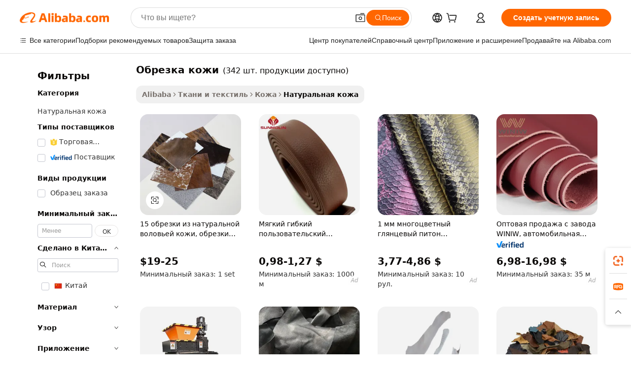

--- FILE ---
content_type: text/html;charset=UTF-8
request_url: https://russian.alibaba.com/g/scrap-leather.html
body_size: 190753
content:

<!-- screen_content -->

    <!-- tangram:5410 begin-->
    <!-- tangram:529998 begin-->
    
<!DOCTYPE html>
<html lang="ru" dir="ltr">
  <head>
        <script>
      window.__BB = {
        scene: window.__bb_scene || 'traffic-free-goods'
      };
      window.__BB.BB_CWV_IGNORE = {
          lcp_element: ['#icbu-buyer-pc-top-banner'],
          lcp_url: [],
        };
      window._timing = {}
      window._timing.first_start = Date.now();
      window.needLoginInspiration = Boolean(false);
      // 变量用于标记页面首次可见时间
      let firstVisibleTime = null;
      if (typeof document.hidden !== 'undefined') {
        // 页面首次加载时直接统计
        if (!document.hidden) {
          firstVisibleTime = Date.now();
          window.__BB_timex = 1
        } else {
          // 页面不可见时监听 visibilitychange 事件
          document.addEventListener('visibilitychange', () => {
            if (!document.hidden) {
              firstVisibleTime = Date.now();
              window.__BB_timex = firstVisibleTime - window.performance.timing.navigationStart
              window.__BB.firstVisibleTime = window.__BB_timex
              console.log("Page became visible after "+ window.__BB_timex + " ms");
            }
          }, { once: true });  // 确保只触发一次
        }
      } else {
        console.warn('Page Visibility API is not supported in this browser.');
      }
    </script>
        <meta name="data-spm" content="a2700">
        <meta name="aplus-xplug" content="NONE">
        <meta name="aplus-icbu-disable-umid" content="1">
        <meta name="google-translate-customization" content="9de59014edaf3b99-22e1cf3b5ca21786-g00bb439a5e9e5f8f-f">
    <meta name="yandex-verification" content="25a76ba8e4443bb3" />
    <meta name="msvalidate.01" content="E3FBF0E89B724C30844BF17C59608E8F" />
    <meta name="viewport" content="width=device-width, initial-scale=1.0, maximum-scale=5.0, user-scalable=yes">
        <link rel="preconnect" href="https://s.alicdn.com/" crossorigin>
    <link rel="dns-prefetch" href="https://s.alicdn.com">
                        <link rel="preload" href="https://s.alicdn.com/@g/alilog/??aplus_plugin_icbufront/index.js,mlog/aplus_v2.js" as="script">
        <link rel="preload" href="https://s.alicdn.com/@img/imgextra/i2/O1CN0153JdbU26g4bILVOyC_!!6000000007690-2-tps-418-58.png" as="image">
        <script>
            window.__APLUS_ABRATE__ = {
        perf_group: 'base64cached',
        scene: "traffic-free-goods",
      };
    </script>
    <meta name="aplus-mmstat-timeout" content="15000">
        <meta content="text/html; charset=utf-8" http-equiv="Content-Type">
          <title>Отходы кожи — качественные материалы для проектов своими руками</title>
      <meta name="keywords" content="leather wallet,leather bag,leather jacket men">
      <meta name="description" content="Найдите высококачественную кожу для своих проектов своими руками. В нашей коллекции представлены кожаные обрезки премиум-класса от ведущих поставщиков. Идеально подходит для сумок, обуви и многого другого. Делайте покупки сейчас!">
            <meta name="pagetiming-rate" content="9">
      <meta name="pagetiming-resource-rate" content="4">
                    <link rel="canonical" href="https://russian.alibaba.com/g/scrap-leather.html">
                              <link rel="alternate" hreflang="fr" href="https://french.alibaba.com/g/scrap-leather.html">
                  <link rel="alternate" hreflang="de" href="https://german.alibaba.com/g/scrap-leather.html">
                  <link rel="alternate" hreflang="pt" href="https://portuguese.alibaba.com/g/scrap-leather.html">
                  <link rel="alternate" hreflang="it" href="https://italian.alibaba.com/g/scrap-leather.html">
                  <link rel="alternate" hreflang="es" href="https://spanish.alibaba.com/g/scrap-leather.html">
                  <link rel="alternate" hreflang="ru" href="https://russian.alibaba.com/g/scrap-leather.html">
                  <link rel="alternate" hreflang="ko" href="https://korean.alibaba.com/g/scrap-leather.html">
                  <link rel="alternate" hreflang="ar" href="https://arabic.alibaba.com/g/scrap-leather.html">
                  <link rel="alternate" hreflang="ja" href="https://japanese.alibaba.com/g/scrap-leather.html">
                  <link rel="alternate" hreflang="tr" href="https://turkish.alibaba.com/g/scrap-leather.html">
                  <link rel="alternate" hreflang="th" href="https://thai.alibaba.com/g/scrap-leather.html">
                  <link rel="alternate" hreflang="vi" href="https://vietnamese.alibaba.com/g/scrap-leather.html">
                  <link rel="alternate" hreflang="nl" href="https://dutch.alibaba.com/g/scrap-leather.html">
                  <link rel="alternate" hreflang="he" href="https://hebrew.alibaba.com/g/scrap-leather.html">
                  <link rel="alternate" hreflang="id" href="https://indonesian.alibaba.com/g/scrap-leather.html">
                  <link rel="alternate" hreflang="hi" href="https://hindi.alibaba.com/g/scrap-leather.html">
                  <link rel="alternate" hreflang="en" href="https://www.alibaba.com/showroom/scrap-leather.html">
                  <link rel="alternate" hreflang="zh" href="https://chinese.alibaba.com/g/scrap-leather.html">
                  <link rel="alternate" hreflang="x-default" href="https://www.alibaba.com/showroom/scrap-leather.html">
                                        <script>
      // Aplus 配置自动打点
      var queue = window.goldlog_queue || (window.goldlog_queue = []);
      var tags = ["button", "a", "div", "span", "i", "svg", "input", "li", "tr"];
      queue.push(
        {
          action: 'goldlog.appendMetaInfo',
          arguments: [
            'aplus-auto-exp',
            [
              {
                logkey: '/sc.ug_msite.new_product_exp',
                cssSelector: '[data-spm-exp]',
                props: ["data-spm-exp"],
              },
              {
                logkey: '/sc.ug_pc.seolist_product_exp',
                cssSelector: '.traffic-card-gallery',
                props: ["data-spm-exp"],
              }
            ]
          ]
        }
      )
      queue.push({
        action: 'goldlog.setMetaInfo',
        arguments: ['aplus-auto-clk', JSON.stringify(tags.map(tag =>({
          "logkey": "/sc.ug_msite.new_product_clk",
          tag,
          "filter": "data-spm-clk",
          "props": ["data-spm-clk"]
        })))],
      });
    </script>
  </head>
  <div id="icbu-header"><div id="the-new-header" data-version="4.4.0" data-tnh-auto-exp="tnh-expose" data-scenes="search-products" style="position: relative;background-color: #fff;border-bottom: 1px solid #ddd;box-sizing: border-box; font-family:Inter,SF Pro Text,Roboto,Helvetica Neue,Helvetica,Tahoma,Arial,PingFang SC,Microsoft YaHei;"><div style="display: flex;align-items:center;height: 72px;min-width: 1200px;max-width: 1580px;margin: 0 auto;padding: 0 40px;box-sizing: border-box;"><img style="height: 29px; width: 209px;" src="https://s.alicdn.com/@img/imgextra/i2/O1CN0153JdbU26g4bILVOyC_!!6000000007690-2-tps-418-58.png" alt="" /></div><div style="min-width: 1200px;max-width: 1580px;margin: 0 auto;overflow: hidden;font-size: 14px;display: flex;justify-content: space-between;padding: 0 40px;box-sizing: border-box;"><div style="display: flex; align-items: center; justify-content: space-between"><div style="position: relative; height: 36px; padding: 0 28px 0 20px">All categories</div><div style="position: relative; height: 36px; padding-right: 28px">Featured selections</div><div style="position: relative; height: 36px">Trade Assurance</div></div><div style="display: flex; align-items: center; justify-content: space-between"><div style="position: relative; height: 36px; padding-right: 28px">Buyer Central</div><div style="position: relative; height: 36px; padding-right: 28px">Help Center</div><div style="position: relative; height: 36px; padding-right: 28px">Get the app</div><div style="position: relative; height: 36px">Become a supplier</div></div></div></div></div></div>
  <body data-spm="7724857" style="min-height: calc(100vh + 1px)"><script 
id="beacon-aplus"   
src="//s.alicdn.com/@g/alilog/??aplus_plugin_icbufront/index.js,mlog/aplus_v2.js"
exparams="aplus=async&userid=&aplus&ali_beacon_id=&ali_apache_id=&ali_apache_track=&ali_apache_tracktmp=&eagleeye_traceid=2103018a17685149008268547e10b5&ip=3%2e142%2e91%2e38&dmtrack_c={ali%5fresin%5ftrace%3dse%5frst%3dnull%7csp%5fviewtype%3dY%7cset%3d3%7cser%3d1007%7cpageId%3d9f51e5f2e7a945c49819b0bcceb1a2dc%7cm%5fpageid%3dnull%7cpvmi%3d9cc1f293a4b642d09e08875f8b9472cf%7csek%5fsepd%3d%25D0%25BE%25D0%25B1%25D1%2580%25D0%25B5%25D0%25B7%25D0%25BA%25D0%25B0%2b%25D0%25BA%25D0%25BE%25D0%25B6%25D0%25B8%7csek%3dscrap%2bleather%7cse%5fpn%3d1%7cp4pid%3d4ee01e85%2df1c4%2d4374%2dbff0%2d15bf16f44d90%7csclkid%3dnull%7cforecast%5fpost%5fcate%3dnull%7cseo%5fnew%5fuser%5fflag%3dfalse%7ccategoryId%3d41506%7cseo%5fsearch%5fmodel%5fupgrade%5fv2%3d2025070801%7cseo%5fmodule%5fcard%5f20240624%3d202406242%7clong%5ftext%5fgoogle%5ftranslate%5fv2%3d2407142%7cseo%5fcontent%5ftd%5fbottom%5ftext%5fupdate%5fkey%3d2025070801%7cseo%5fsearch%5fmodel%5fupgrade%5fv3%3d2025072201%7cdamo%5falt%5freplace%3d2485818%7cseo%5fsearch%5fmodel%5fmulti%5fupgrade%5fv3%3d2025081101%7cwap%5fcross%3d2007659%7cwap%5fcs%5faction%3d2005494%7cAPP%5fVisitor%5fActive%3d26705%7cseo%5fshowroom%5fgoods%5fmix%3d2005244%7cseo%5fdefault%5fcached%5flong%5ftext%5ffrom%5fnew%5fkeyword%5fstep%3d2024122502%7cshowroom%5fgeneral%5ftemplate%3d2005292%7cwap%5fcs%5ftext%3dnull%7cstructured%5fdata%3d2025052702%7cseo%5fmulti%5fstyle%5ftext%5fupdate%3d2511181%7cpc%5fnew%5fheader%3dnull%7cseo%5fmeta%5fcate%5ftemplate%5fv1%3d2025042401%7cseo%5fmeta%5ftd%5fsearch%5fkeyword%5fstep%5fv1%3d2025040999%7cshowroom%5fft%5flong%5ftext%5fbaks%3d80802%7cAPP%5fGrowing%5fBuyer%5fHigh%5fIntent%5fActive%3d25488%7cshowroom%5fpc%5fv2019%3d2104%7cAPP%5fProspecting%5fBuyer%3d26707%7ccache%5fcontrol%3dnull%7cAPP%5fChurned%5fCore%5fBuyer%3d25461%7cseo%5fdefault%5fcached%5flong%5ftext%5fstep%3d24110802%7camp%5flighthouse%5fscore%5fimage%3d19657%7cseo%5fft%5ftranslate%5fgemini%3d25012003%7cwap%5fnode%5fssr%3d2015725%7cdataphant%5fopen%3d27030%7clongtext%5fmulti%5fstyle%5fexpand%5frussian%3d2510141%7cseo%5flongtext%5fgoogle%5fdata%5fsection%3d25021702%7cindustry%5fpopular%5ffloor%3dnull%7cwap%5fad%5fgoods%5fproduct%5finterval%3dnull%7cseo%5fgoods%5fbootom%5fwholesale%5flink%3d2486162%7cseo%5fkeyword%5faatest%3d10%7cseo%5fmiddle%5fwholesale%5flink%3dnull%7cft%5flong%5ftext%5fenpand%5fstep2%3d121602%7cseo%5fft%5flongtext%5fexpand%5fstep3%3d25012102%7cseo%5fwap%5fheadercard%3d2006288%7cAPP%5fChurned%5fInactive%5fVisitor%3d25497%7cAPP%5fGrowing%5fBuyer%5fHigh%5fIntent%5fInactive%3d25484%7cseo%5fmeta%5ftd%5fmulti%5fkey%3d2025061801%7ctop%5frecommend%5f20250120%3d202501201%7clongtext%5fmulti%5fstyle%5fexpand%5ffrench%5fcopy%3d25091802%7clongtext%5fmulti%5fstyle%5fexpand%5ffrench%5fcopy%5fcopy%3d25092502%7clong%5ftext%5fpaa%3d2020801%7cseo%5ffloor%5fexp%3dnull%7cseo%5fshowroom%5falgo%5flink%3d17764%7cseo%5fmeta%5ftd%5faib%5fgeneral%5fkey%3d2025091901%7ccountry%5findustry%3d202311033%7cpc%5ffree%5fswitchtosearch%3d2020529%7cshowroom%5fft%5flong%5ftext%5fenpand%5fstep1%3d101102%7cseo%5fshowroom%5fnorel%3d443425%7cplp%5fstyle%5f25%5fpc%3d202505222%7cseo%5fggs%5flayer%3d10010%7cquery%5fmutil%5flang%5ftranslate%3d2025060300%7cAPP%5fChurned%5fBuyer%3d25466%7cstream%5frender%5fperf%5fopt%3d2309181%7cwap%5fgoods%3d2007383%7cseo%5fshowroom%5fsimilar%5f20240614%3d202406142%7cchinese%5fopen%3d6307%7cquery%5fgpt%5ftranslate%3d20240820%7cad%5fproduct%5finterval%3dnull%7camp%5fto%5fpwa%3d2007359%7cplp%5faib%5fmulti%5fai%5fmeta%3d20250401%7cwap%5fsupplier%5fcontent%3dnull%7cpc%5ffree%5frefactoring%3d20220315%7cAPP%5fGrowing%5fBuyer%5fInactive%3d25476%7csso%5foem%5ffloor%3dnull%7cseo%5fpc%5fnew%5fview%5f20240807%3d202408072%7cseo%5fbottom%5ftext%5fentity%5fkey%5fcopy%3d2025062400%7cstream%5frender%3d433763%7cseo%5fmodule%5fcard%5f20240424%3d202404241%7cseo%5ftitle%5freplace%5f20191226%3d5841%7clongtext%5fmulti%5fstyle%5fexpand%3d25090802%7cgoogleweblight%3d6516%7clighthouse%5fbase64%3d2005760%7cseo%5fsearch%5fen%5fsearch%5ftype%3d2025112400%7cAPP%5fProspecting%5fBuyer%5fActive%3d26718%7cad%5fgoods%5fproduct%5finterval%3dnull%7cseo%5fbottom%5fdeep%5fextend%5fkw%5fkey%3d2025071101%7clongtext%5fmulti%5fstyle%5fexpand%5fturkish%3d25102802%7cilink%5fuv%3d20240911%7cwap%5flist%5fwakeup%3d2005832%7ctpp%5fcrosslink%5fpc%3d20205311%7cseo%5ftop%5fbooth%3d18501%7cAPP%5fGrowing%5fBuyer%5fLess%5fActive%3d25472%7cseo%5fsearch%5fmodel%5fupgrade%5frank%3d2025092401%7cgoodslayer%3d7977%7cft%5flong%5ftext%5ftranslate%5fexpand%5fstep1%3d24110802%7cseo%5fheaderstyle%5ftraffic%5fkey%5fv1%3d2025072100%7ccrosslink%5fswitch%3d2008141%7cp4p%5foutline%3d20240328%7cseo%5fmeta%5ftd%5faib%5fv2%5fkey%3d2025091801%7crts%5fmulti%3d2008404%7cseo%5fad%5foptimization%5fkey%5fv2%3d2025072300%7cAPP%5fVisitor%5fLess%5fActive%3d26692%7cplp%5fstyle%5f25%3d202505192%7ccdn%5fvm%3d2007368%7cwap%5fad%5fproduct%5finterval%3dnull%7cseo%5fsearch%5fmodel%5fmulti%5fupgrade%5frank%3d2025092401%7cpc%5fcard%5fshare%3d2025081201%7cAPP%5fGrowing%5fBuyer%5fHigh%5fIntent%5fLess%5fActive%3d25480%7cgoods%5ftitle%5fsubstitute%3d9618%7cwap%5fscreen%5fexp%3d2025081400%7creact%5fheader%5ftest%3d202502182%7cpc%5fcs%5fcolor%3dnull%7cshowroom%5fft%5flong%5ftext%5ftest%3d72502%7cone%5ftap%5flogin%5fABTest%3d202308153%7cseo%5fhyh%5fshow%5ftags%3dnull%7cplp%5fstructured%5fdata%3d2508182%7cguide%5fdelete%3d2008526%7cseo%5findustry%5ftemplate%3dnull%7cseo%5fmeta%5ftd%5fmulti%5fes%5fkey%3d2025073101%7cseo%5fshowroom%5fdata%5fmix%3d19888%7csso%5ftop%5franking%5ffloor%3d20031%7cseo%5ftd%5fdeep%5fupgrade%5fkey%5fv3%3d2025081101%7cwap%5fue%5fone%3d2025111401%7cshowroom%5fto%5frts%5flink%3d2008480%7ccountrysearch%5ftest%3dnull%7cshowroom%5flist%5fnew%5farrival%3d2811002%7cchannel%5famp%5fto%5fpwa%3d2008435%7cseo%5fmulti%5fstyles%5flong%5ftext%3d2503172%7cseo%5fmeta%5ftext%5fmutli%5fcate%5ftemplate%5fv1%3d2025080801%7cseo%5fdefault%5fcached%5fmutil%5flong%5ftext%5fstep%3d24110436%7cseo%5faction%5fpoint%5ftype%3d22823%7cseo%5faib%5ftd%5flaunch%5f20240828%5fcopy%3d202408282%7cseo%5fshowroom%5fwholesale%5flink%3d2486142%7cseo%5fperf%5fimprove%3d2023999%7cseo%5fwap%5flist%5fbounce%5f01%3d2063%7cseo%5fwap%5flist%5fbounce%5f02%3d2128%7cAPP%5fGrowing%5fBuyer%5fActive%3d25492%7cvideolayer%3dnull%7cvideo%5fplay%3d2006036%7cAPP%5fChurned%5fMember%5fInactive%3d25501%7cseo%5fgoogle%5fnew%5fstruct%3d438326%7cicbu%5falgo%5fp4p%5fseo%5fad%3d2025072300%7ctpp%5ftrace%3dseoKeyword%2dseoKeyword%5fv3%2dbase%2dORIGINAL}&pageid=038e5b2621032ee81768514900&hn=ensearchweb033003046232%2erg%2dus%2deast%2eus68&asid=AQAAAABUZWlpyn/aIQAAAABToz1OJIn+/w==&treq=&tres=" async>
</script>
            <style>body{background-color:white;}.no-scrollbar.il-sticky.il-top-0.il-max-h-\[100vh\].il-w-\[200px\].il-flex-shrink-0.il-flex-grow-0.il-overflow-y-scroll{background-color:#FFF;padding-left:12px}</style>
                    <!-- tangram:530006 begin-->
<!--  -->
 <style>
   @keyframes il-spin {
     to {
       transform: rotate(360deg);
     }
   }
   @keyframes il-pulse {
     50% {
       opacity: 0.5;
     }
   }
   .traffic-card-gallery {display: flex;position: relative;flex-direction: column;justify-content: flex-start;border-radius: 0.5rem;background-color: #fff;padding: 0.5rem 0.5rem 1rem;overflow: hidden;font-size: 0.75rem;line-height: 1rem;}
   .traffic-card-list {display: flex;position: relative;flex-direction: row;justify-content: flex-start;border-bottom-width: 1px;background-color: #fff;padding: 1rem;height: 292px;overflow: hidden;font-size: 0.75rem;line-height: 1rem;}
   .product-price {
     b {
       font-size: 22px;
     }
   }
   .skel-loading {
       animation: il-pulse 2s cubic-bezier(0.4, 0, 0.6, 1) infinite;background-color: hsl(60, 4.8%, 95.9%);
   }
 </style>
<div id="first-cached-card">
  <div style="box-sizing:border-box;display: flex;position: absolute;left: 0;right: 0;margin: 0 auto;z-index: 1;min-width: 1200px;max-width: 1580px;padding: 0.75rem 3.25rem 0;pointer-events: none;">
    <!--页面左侧区域-->
    <div style="width: 200px;padding-top: 1rem;padding-left:12px; background-color: #fff;border-radius: 0.25rem">
      <div class="skel-loading" style="height: 1.5rem;width: 50%;border-radius: 0.25rem;"></div>
      <div style="margin-top: 1rem;margin-bottom: 1rem;">
        <div class="skel-loading" style="height: 1rem;width: calc(100% * 5 / 6);"></div>
        <div
          class="skel-loading"
          style="margin-top: 1rem;height: 1rem;width: calc(100% * 8 / 12);"
        ></div>
        <div class="skel-loading" style="margin-top: 1rem;height: 1rem;width: 75%;"></div>
        <div
          class="skel-loading"
          style="margin-top: 1rem;height: 1rem;width: calc(100% * 7 / 12);"
        ></div>
      </div>
      <div class="skel-loading" style="height: 1.5rem;width: 50%;border-radius: 0.25rem;"></div>
      <div style="margin-top: 1rem;margin-bottom: 1rem;">
        <div class="skel-loading" style="height: 1rem;width: calc(100% * 5 / 6);"></div>
        <div
          class="skel-loading"
          style="margin-top: 1rem;height: 1rem;width: calc(100% * 8 / 12);"
        ></div>
        <div class="skel-loading" style="margin-top: 1rem;height: 1rem;width: 75%;"></div>
        <div
          class="skel-loading"
          style="margin-top: 1rem;height: 1rem;width: calc(100% * 7 / 12);"
        ></div>
      </div>
      <div class="skel-loading" style="height: 1.5rem;width: 50%;border-radius: 0.25rem;"></div>
      <div style="margin-top: 1rem;margin-bottom: 1rem;">
        <div class="skel-loading" style="height: 1rem;width: calc(100% * 5 / 6);"></div>
        <div
          class="skel-loading"
          style="margin-top: 1rem;height: 1rem;width: calc(100% * 8 / 12);"
        ></div>
        <div class="skel-loading" style="margin-top: 1rem;height: 1rem;width: 75%;"></div>
        <div
          class="skel-loading"
          style="margin-top: 1rem;height: 1rem;width: calc(100% * 7 / 12);"
        ></div>
      </div>
      <div class="skel-loading" style="height: 1.5rem;width: 50%;border-radius: 0.25rem;"></div>
      <div style="margin-top: 1rem;margin-bottom: 1rem;">
        <div class="skel-loading" style="height: 1rem;width: calc(100% * 5 / 6);"></div>
        <div
          class="skel-loading"
          style="margin-top: 1rem;height: 1rem;width: calc(100% * 8 / 12);"
        ></div>
        <div class="skel-loading" style="margin-top: 1rem;height: 1rem;width: 75%;"></div>
        <div
          class="skel-loading"
          style="margin-top: 1rem;height: 1rem;width: calc(100% * 7 / 12);"
        ></div>
      </div>
      <div class="skel-loading" style="height: 1.5rem;width: 50%;border-radius: 0.25rem;"></div>
      <div style="margin-top: 1rem;margin-bottom: 1rem;">
        <div class="skel-loading" style="height: 1rem;width: calc(100% * 5 / 6);"></div>
        <div
          class="skel-loading"
          style="margin-top: 1rem;height: 1rem;width: calc(100% * 8 / 12);"
        ></div>
        <div class="skel-loading" style="margin-top: 1rem;height: 1rem;width: 75%;"></div>
        <div
          class="skel-loading"
          style="margin-top: 1rem;height: 1rem;width: calc(100% * 7 / 12);"
        ></div>
      </div>
      <div class="skel-loading" style="height: 1.5rem;width: 50%;border-radius: 0.25rem;"></div>
      <div style="margin-top: 1rem;margin-bottom: 1rem;">
        <div class="skel-loading" style="height: 1rem;width: calc(100% * 5 / 6);"></div>
        <div
          class="skel-loading"
          style="margin-top: 1rem;height: 1rem;width: calc(100% * 8 / 12);"
        ></div>
        <div class="skel-loading" style="margin-top: 1rem;height: 1rem;width: 75%;"></div>
        <div
          class="skel-loading"
          style="margin-top: 1rem;height: 1rem;width: calc(100% * 7 / 12);"
        ></div>
      </div>
    </div>
    <!--页面主体区域-->
    <div style="flex: 1 1 0%; overflow: hidden;padding: 0.5rem 0.5rem 0.5rem 1.5rem">
      <div style="height: 1.25rem;margin-bottom: 1rem;"></div>
      <!-- keywords -->
      <div style="margin-bottom: 1rem;height: 1.75rem;font-weight: 700;font-size: 1.25rem;line-height: 1.75rem;"></div>
      <!-- longtext -->
            <div style="width: calc(25% - 0.9rem);pointer-events: auto">
        <div class="traffic-card-gallery">
          <!-- ProductImage -->
          <a href="//www.alibaba.com/product-detail/15-Real-Cowhide-Offcuts-Leather-Fabric_1600861707137.html?from=SEO" target="_blank" style="position: relative;margin-bottom: 0.5rem;aspect-ratio: 1;overflow: hidden;border-radius: 0.5rem;">
            <div style="display: flex; overflow: hidden">
              <div style="position: relative;margin: 0;width: 100%;min-width: 0;flex-shrink: 0;flex-grow: 0;flex-basis: 100%;padding: 0;">
                <img style="position: relative; aspect-ratio: 1; width: 100%" src="[data-uri]" loading="eager" />
                <div style="position: absolute;left: 0;bottom: 0;right: 0;top: 0;background-color: #000;opacity: 0.05;"></div>
              </div>
            </div>
          </a>
          <div style="display: flex;flex: 1 1 0%;flex-direction: column;justify-content: space-between;">
            <div>
              <a class="skel-loading" style="margin-top: 0.5rem;display:inline-block;width:100%;height:1rem;" href="//www.alibaba.com/product-detail/15-Real-Cowhide-Offcuts-Leather-Fabric_1600861707137.html" target="_blank"></a>
              <a class="skel-loading" style="margin-top: 0.125rem;display:inline-block;width:100%;height:1rem;" href="//www.alibaba.com/product-detail/15-Real-Cowhide-Offcuts-Leather-Fabric_1600861707137.html" target="_blank"></a>
              <div class="skel-loading" style="margin-top: 0.25rem;height:1.625rem;width:75%"></div>
              <div class="skel-loading" style="margin-top: 0.5rem;height: 1rem;width:50%"></div>
              <div class="skel-loading" style="margin-top:0.25rem;height:1rem;width:25%"></div>
            </div>
          </div>

        </div>
      </div>

    </div>
  </div>
</div>
<!-- tangram:530006 end-->
            <style>.component-left-filter-callback{display:flex;position:relative;margin-top:10px;height:1200px}.component-left-filter-callback img{width:200px}.component-left-filter-callback i{position:absolute;top:5%;left:50%}.related-search-wrapper{padding:.5rem;--tw-bg-opacity: 1;background-color:#fff;background-color:rgba(255,255,255,var(--tw-bg-opacity, 1));border-width:1px;border-color:var(--input)}.related-search-wrapper .related-search-box{margin:12px 16px}.related-search-wrapper .related-search-box .related-search-title{display:inline;float:start;color:#666;word-wrap:break-word;margin-right:12px;width:13%}.related-search-wrapper .related-search-box .related-search-content{display:flex;flex-wrap:wrap}.related-search-wrapper .related-search-box .related-search-content .related-search-link{margin-right:12px;width:23%;overflow:hidden;color:#666;text-overflow:ellipsis;white-space:nowrap}.product-title img{margin-right:.5rem;display:inline-block;height:1rem;vertical-align:sub}.product-price b{font-size:22px}.similar-icon{position:absolute;bottom:12px;z-index:2;right:12px}.rfq-card{display:inline-block;position:relative;box-sizing:border-box;margin-bottom:36px}.rfq-card .rfq-card-content{display:flex;position:relative;flex-direction:column;align-items:flex-start;background-size:cover;background-color:#fff;padding:12px;width:100%;height:100%}.rfq-card .rfq-card-content .rfq-card-icon{margin-top:50px}.rfq-card .rfq-card-content .rfq-card-icon img{width:45px}.rfq-card .rfq-card-content .rfq-card-top-title{margin-top:14px;color:#222;font-weight:400;font-size:16px}.rfq-card .rfq-card-content .rfq-card-title{margin-top:24px;color:#333;font-weight:800;font-size:20px}.rfq-card .rfq-card-content .rfq-card-input-box{margin-top:24px;width:100%}.rfq-card .rfq-card-content .rfq-card-input-box textarea{box-sizing:border-box;border:1px solid #ddd;border-radius:4px;background-color:#fff;padding:9px 12px;width:100%;height:88px;resize:none;color:#666;font-weight:400;font-size:13px;font-family:inherit}.rfq-card .rfq-card-content .rfq-card-button{margin-top:24px;border:1px solid #666;border-radius:16px;background-color:#fff;width:67%;color:#000;font-weight:700;font-size:14px;line-height:30px;text-align:center}[data-modulename^=ProductList-] div{contain-intrinsic-size:auto 500px}.traffic-card-gallery:hover{--tw-shadow: 0px 2px 6px 2px rgba(0,0,0,.12157);--tw-shadow-colored: 0px 2px 6px 2px var(--tw-shadow-color);box-shadow:0 0 #0000,0 0 #0000,0 2px 6px 2px #0000001f;box-shadow:var(--tw-ring-offset-shadow, 0 0 rgba(0,0,0,0)),var(--tw-ring-shadow, 0 0 rgba(0,0,0,0)),var(--tw-shadow);z-index:10}.traffic-card-gallery{position:relative;display:flex;flex-direction:column;justify-content:flex-start;overflow:hidden;border-radius:.75rem;--tw-bg-opacity: 1;background-color:#fff;background-color:rgba(255,255,255,var(--tw-bg-opacity, 1));padding:.5rem;font-size:.75rem;line-height:1rem}.traffic-card-list{position:relative;display:flex;height:292px;flex-direction:row;justify-content:flex-start;overflow:hidden;border-bottom-width:1px;--tw-bg-opacity: 1;background-color:#fff;background-color:rgba(255,255,255,var(--tw-bg-opacity, 1));padding:1rem;font-size:.75rem;line-height:1rem}.traffic-card-g-industry:hover{--tw-shadow: 0 0 10px rgba(0,0,0,.1);--tw-shadow-colored: 0 0 10px var(--tw-shadow-color);box-shadow:0 0 #0000,0 0 #0000,0 0 10px #0000001a;box-shadow:var(--tw-ring-offset-shadow, 0 0 rgba(0,0,0,0)),var(--tw-ring-shadow, 0 0 rgba(0,0,0,0)),var(--tw-shadow)}.traffic-card-g-industry{position:relative;border-radius:var(--radius);--tw-bg-opacity: 1;background-color:#fff;background-color:rgba(255,255,255,var(--tw-bg-opacity, 1));padding:1.25rem .75rem .75rem;font-size:.875rem;line-height:1.25rem}.module-filter-section-wrapper{max-height:none!important;overflow-x:hidden}*,:before,:after{--tw-border-spacing-x: 0;--tw-border-spacing-y: 0;--tw-translate-x: 0;--tw-translate-y: 0;--tw-rotate: 0;--tw-skew-x: 0;--tw-skew-y: 0;--tw-scale-x: 1;--tw-scale-y: 1;--tw-pan-x: ;--tw-pan-y: ;--tw-pinch-zoom: ;--tw-scroll-snap-strictness: proximity;--tw-gradient-from-position: ;--tw-gradient-via-position: ;--tw-gradient-to-position: ;--tw-ordinal: ;--tw-slashed-zero: ;--tw-numeric-figure: ;--tw-numeric-spacing: ;--tw-numeric-fraction: ;--tw-ring-inset: ;--tw-ring-offset-width: 0px;--tw-ring-offset-color: #fff;--tw-ring-color: rgba(59, 130, 246, .5);--tw-ring-offset-shadow: 0 0 rgba(0,0,0,0);--tw-ring-shadow: 0 0 rgba(0,0,0,0);--tw-shadow: 0 0 rgba(0,0,0,0);--tw-shadow-colored: 0 0 rgba(0,0,0,0);--tw-blur: ;--tw-brightness: ;--tw-contrast: ;--tw-grayscale: ;--tw-hue-rotate: ;--tw-invert: ;--tw-saturate: ;--tw-sepia: ;--tw-drop-shadow: ;--tw-backdrop-blur: ;--tw-backdrop-brightness: ;--tw-backdrop-contrast: ;--tw-backdrop-grayscale: ;--tw-backdrop-hue-rotate: ;--tw-backdrop-invert: ;--tw-backdrop-opacity: ;--tw-backdrop-saturate: ;--tw-backdrop-sepia: ;--tw-contain-size: ;--tw-contain-layout: ;--tw-contain-paint: ;--tw-contain-style: }::backdrop{--tw-border-spacing-x: 0;--tw-border-spacing-y: 0;--tw-translate-x: 0;--tw-translate-y: 0;--tw-rotate: 0;--tw-skew-x: 0;--tw-skew-y: 0;--tw-scale-x: 1;--tw-scale-y: 1;--tw-pan-x: ;--tw-pan-y: ;--tw-pinch-zoom: ;--tw-scroll-snap-strictness: proximity;--tw-gradient-from-position: ;--tw-gradient-via-position: ;--tw-gradient-to-position: ;--tw-ordinal: ;--tw-slashed-zero: ;--tw-numeric-figure: ;--tw-numeric-spacing: ;--tw-numeric-fraction: ;--tw-ring-inset: ;--tw-ring-offset-width: 0px;--tw-ring-offset-color: #fff;--tw-ring-color: rgba(59, 130, 246, .5);--tw-ring-offset-shadow: 0 0 rgba(0,0,0,0);--tw-ring-shadow: 0 0 rgba(0,0,0,0);--tw-shadow: 0 0 rgba(0,0,0,0);--tw-shadow-colored: 0 0 rgba(0,0,0,0);--tw-blur: ;--tw-brightness: ;--tw-contrast: ;--tw-grayscale: ;--tw-hue-rotate: ;--tw-invert: ;--tw-saturate: ;--tw-sepia: ;--tw-drop-shadow: ;--tw-backdrop-blur: ;--tw-backdrop-brightness: ;--tw-backdrop-contrast: ;--tw-backdrop-grayscale: ;--tw-backdrop-hue-rotate: ;--tw-backdrop-invert: ;--tw-backdrop-opacity: ;--tw-backdrop-saturate: ;--tw-backdrop-sepia: ;--tw-contain-size: ;--tw-contain-layout: ;--tw-contain-paint: ;--tw-contain-style: }*,:before,:after{box-sizing:border-box;border-width:0;border-style:solid;border-color:#e5e7eb}:before,:after{--tw-content: ""}html,:host{line-height:1.5;-webkit-text-size-adjust:100%;-moz-tab-size:4;-o-tab-size:4;tab-size:4;font-family:ui-sans-serif,system-ui,-apple-system,Segoe UI,Roboto,Ubuntu,Cantarell,Noto Sans,sans-serif,"Apple Color Emoji","Segoe UI Emoji",Segoe UI Symbol,"Noto Color Emoji";font-feature-settings:normal;font-variation-settings:normal;-webkit-tap-highlight-color:transparent}body{margin:0;line-height:inherit}hr{height:0;color:inherit;border-top-width:1px}abbr:where([title]){text-decoration:underline;-webkit-text-decoration:underline dotted;text-decoration:underline dotted}h1,h2,h3,h4,h5,h6{font-size:inherit;font-weight:inherit}a{color:inherit;text-decoration:inherit}b,strong{font-weight:bolder}code,kbd,samp,pre{font-family:ui-monospace,SFMono-Regular,Menlo,Monaco,Consolas,Liberation Mono,Courier New,monospace;font-feature-settings:normal;font-variation-settings:normal;font-size:1em}small{font-size:80%}sub,sup{font-size:75%;line-height:0;position:relative;vertical-align:baseline}sub{bottom:-.25em}sup{top:-.5em}table{text-indent:0;border-color:inherit;border-collapse:collapse}button,input,optgroup,select,textarea{font-family:inherit;font-feature-settings:inherit;font-variation-settings:inherit;font-size:100%;font-weight:inherit;line-height:inherit;letter-spacing:inherit;color:inherit;margin:0;padding:0}button,select{text-transform:none}button,input:where([type=button]),input:where([type=reset]),input:where([type=submit]){-webkit-appearance:button;background-color:transparent;background-image:none}:-moz-focusring{outline:auto}:-moz-ui-invalid{box-shadow:none}progress{vertical-align:baseline}::-webkit-inner-spin-button,::-webkit-outer-spin-button{height:auto}[type=search]{-webkit-appearance:textfield;outline-offset:-2px}::-webkit-search-decoration{-webkit-appearance:none}::-webkit-file-upload-button{-webkit-appearance:button;font:inherit}summary{display:list-item}blockquote,dl,dd,h1,h2,h3,h4,h5,h6,hr,figure,p,pre{margin:0}fieldset{margin:0;padding:0}legend{padding:0}ol,ul,menu{list-style:none;margin:0;padding:0}dialog{padding:0}textarea{resize:vertical}input::-moz-placeholder,textarea::-moz-placeholder{opacity:1;color:#9ca3af}input::placeholder,textarea::placeholder{opacity:1;color:#9ca3af}button,[role=button]{cursor:pointer}:disabled{cursor:default}img,svg,video,canvas,audio,iframe,embed,object{display:block;vertical-align:middle}img,video{max-width:100%;height:auto}[hidden]:where(:not([hidden=until-found])){display:none}:root{--background: hsl(0, 0%, 100%);--foreground: hsl(20, 14.3%, 4.1%);--card: hsl(0, 0%, 100%);--card-foreground: hsl(20, 14.3%, 4.1%);--popover: hsl(0, 0%, 100%);--popover-foreground: hsl(20, 14.3%, 4.1%);--primary: hsl(24, 100%, 50%);--primary-foreground: hsl(60, 9.1%, 97.8%);--secondary: hsl(60, 4.8%, 95.9%);--secondary-foreground: #333;--muted: hsl(60, 4.8%, 95.9%);--muted-foreground: hsl(25, 5.3%, 44.7%);--accent: hsl(60, 4.8%, 95.9%);--accent-foreground: hsl(24, 9.8%, 10%);--destructive: hsl(0, 84.2%, 60.2%);--destructive-foreground: hsl(60, 9.1%, 97.8%);--border: hsl(20, 5.9%, 90%);--input: hsl(20, 5.9%, 90%);--ring: hsl(24.6, 95%, 53.1%);--radius: 1rem}.dark{--background: hsl(20, 14.3%, 4.1%);--foreground: hsl(60, 9.1%, 97.8%);--card: hsl(20, 14.3%, 4.1%);--card-foreground: hsl(60, 9.1%, 97.8%);--popover: hsl(20, 14.3%, 4.1%);--popover-foreground: hsl(60, 9.1%, 97.8%);--primary: hsl(20.5, 90.2%, 48.2%);--primary-foreground: hsl(60, 9.1%, 97.8%);--secondary: hsl(12, 6.5%, 15.1%);--secondary-foreground: hsl(60, 9.1%, 97.8%);--muted: hsl(12, 6.5%, 15.1%);--muted-foreground: hsl(24, 5.4%, 63.9%);--accent: hsl(12, 6.5%, 15.1%);--accent-foreground: hsl(60, 9.1%, 97.8%);--destructive: hsl(0, 72.2%, 50.6%);--destructive-foreground: hsl(60, 9.1%, 97.8%);--border: hsl(12, 6.5%, 15.1%);--input: hsl(12, 6.5%, 15.1%);--ring: hsl(20.5, 90.2%, 48.2%)}*{border-color:#e7e5e4;border-color:var(--border)}body{background-color:#fff;background-color:var(--background);color:#0c0a09;color:var(--foreground)}.il-sr-only{position:absolute;width:1px;height:1px;padding:0;margin:-1px;overflow:hidden;clip:rect(0,0,0,0);white-space:nowrap;border-width:0}.il-invisible{visibility:hidden}.il-fixed{position:fixed}.il-absolute{position:absolute}.il-relative{position:relative}.il-sticky{position:sticky}.il-inset-0{inset:0}.il--bottom-12{bottom:-3rem}.il--top-12{top:-3rem}.il-bottom-0{bottom:0}.il-bottom-2{bottom:.5rem}.il-bottom-3{bottom:.75rem}.il-bottom-4{bottom:1rem}.il-end-0{right:0}.il-end-2{right:.5rem}.il-end-3{right:.75rem}.il-end-4{right:1rem}.il-left-0{left:0}.il-left-3{left:.75rem}.il-right-0{right:0}.il-right-2{right:.5rem}.il-right-3{right:.75rem}.il-start-0{left:0}.il-start-1\/2{left:50%}.il-start-2{left:.5rem}.il-start-3{left:.75rem}.il-start-\[50\%\]{left:50%}.il-top-0{top:0}.il-top-1\/2{top:50%}.il-top-16{top:4rem}.il-top-4{top:1rem}.il-top-\[50\%\]{top:50%}.il-z-10{z-index:10}.il-z-50{z-index:50}.il-z-\[9999\]{z-index:9999}.il-col-span-4{grid-column:span 4 / span 4}.il-m-0{margin:0}.il-m-3{margin:.75rem}.il-m-auto{margin:auto}.il-mx-auto{margin-left:auto;margin-right:auto}.il-my-3{margin-top:.75rem;margin-bottom:.75rem}.il-my-5{margin-top:1.25rem;margin-bottom:1.25rem}.il-my-auto{margin-top:auto;margin-bottom:auto}.\!il-mb-4{margin-bottom:1rem!important}.il--mt-4{margin-top:-1rem}.il-mb-0{margin-bottom:0}.il-mb-1{margin-bottom:.25rem}.il-mb-2{margin-bottom:.5rem}.il-mb-3{margin-bottom:.75rem}.il-mb-4{margin-bottom:1rem}.il-mb-5{margin-bottom:1.25rem}.il-mb-6{margin-bottom:1.5rem}.il-mb-8{margin-bottom:2rem}.il-mb-\[-0\.75rem\]{margin-bottom:-.75rem}.il-mb-\[0\.125rem\]{margin-bottom:.125rem}.il-me-1{margin-right:.25rem}.il-me-2{margin-right:.5rem}.il-me-3{margin-right:.75rem}.il-me-auto{margin-right:auto}.il-mr-1{margin-right:.25rem}.il-mr-2{margin-right:.5rem}.il-ms-1{margin-left:.25rem}.il-ms-4{margin-left:1rem}.il-ms-5{margin-left:1.25rem}.il-ms-8{margin-left:2rem}.il-ms-\[\.375rem\]{margin-left:.375rem}.il-ms-auto{margin-left:auto}.il-mt-0{margin-top:0}.il-mt-0\.5{margin-top:.125rem}.il-mt-1{margin-top:.25rem}.il-mt-2{margin-top:.5rem}.il-mt-3{margin-top:.75rem}.il-mt-4{margin-top:1rem}.il-mt-6{margin-top:1.5rem}.il-line-clamp-1{overflow:hidden;display:-webkit-box;-webkit-box-orient:vertical;-webkit-line-clamp:1}.il-line-clamp-2{overflow:hidden;display:-webkit-box;-webkit-box-orient:vertical;-webkit-line-clamp:2}.il-line-clamp-6{overflow:hidden;display:-webkit-box;-webkit-box-orient:vertical;-webkit-line-clamp:6}.il-inline-block{display:inline-block}.il-inline{display:inline}.il-flex{display:flex}.il-inline-flex{display:inline-flex}.il-grid{display:grid}.il-aspect-square{aspect-ratio:1 / 1}.il-size-5{width:1.25rem;height:1.25rem}.il-h-1{height:.25rem}.il-h-10{height:2.5rem}.il-h-11{height:2.75rem}.il-h-20{height:5rem}.il-h-24{height:6rem}.il-h-3\.5{height:.875rem}.il-h-4{height:1rem}.il-h-40{height:10rem}.il-h-6{height:1.5rem}.il-h-8{height:2rem}.il-h-9{height:2.25rem}.il-h-\[150px\]{height:150px}.il-h-\[152px\]{height:152px}.il-h-\[18\.25rem\]{height:18.25rem}.il-h-\[292px\]{height:292px}.il-h-\[600px\]{height:600px}.il-h-auto{height:auto}.il-h-fit{height:-moz-fit-content;height:fit-content}.il-h-full{height:100%}.il-h-screen{height:100vh}.il-max-h-\[100vh\]{max-height:100vh}.il-w-1\/2{width:50%}.il-w-10{width:2.5rem}.il-w-10\/12{width:83.333333%}.il-w-4{width:1rem}.il-w-6{width:1.5rem}.il-w-64{width:16rem}.il-w-7\/12{width:58.333333%}.il-w-72{width:18rem}.il-w-8{width:2rem}.il-w-8\/12{width:66.666667%}.il-w-9{width:2.25rem}.il-w-9\/12{width:75%}.il-w-\[200px\]{width:200px}.il-w-\[84px\]{width:84px}.il-w-fit{width:-moz-fit-content;width:fit-content}.il-w-full{width:100%}.il-w-screen{width:100vw}.il-min-w-0{min-width:0px}.il-min-w-3{min-width:.75rem}.il-min-w-\[1200px\]{min-width:1200px}.il-max-w-\[1000px\]{max-width:1000px}.il-max-w-\[1580px\]{max-width:1580px}.il-max-w-full{max-width:100%}.il-max-w-lg{max-width:32rem}.il-flex-1{flex:1 1 0%}.il-flex-shrink-0,.il-shrink-0{flex-shrink:0}.il-flex-grow-0,.il-grow-0{flex-grow:0}.il-basis-24{flex-basis:6rem}.il-basis-full{flex-basis:100%}.il-origin-\[--radix-tooltip-content-transform-origin\]{transform-origin:var(--radix-tooltip-content-transform-origin)}.il--translate-x-1\/2{--tw-translate-x: -50%;transform:translate(-50%,var(--tw-translate-y)) rotate(var(--tw-rotate)) skew(var(--tw-skew-x)) skewY(var(--tw-skew-y)) scaleX(var(--tw-scale-x)) scaleY(var(--tw-scale-y));transform:translate(var(--tw-translate-x),var(--tw-translate-y)) rotate(var(--tw-rotate)) skew(var(--tw-skew-x)) skewY(var(--tw-skew-y)) scaleX(var(--tw-scale-x)) scaleY(var(--tw-scale-y))}.il--translate-y-1\/2{--tw-translate-y: -50%;transform:translate(var(--tw-translate-x),-50%) rotate(var(--tw-rotate)) skew(var(--tw-skew-x)) skewY(var(--tw-skew-y)) scaleX(var(--tw-scale-x)) scaleY(var(--tw-scale-y));transform:translate(var(--tw-translate-x),var(--tw-translate-y)) rotate(var(--tw-rotate)) skew(var(--tw-skew-x)) skewY(var(--tw-skew-y)) scaleX(var(--tw-scale-x)) scaleY(var(--tw-scale-y))}.il-translate-x-\[-50\%\]{--tw-translate-x: -50%;transform:translate(-50%,var(--tw-translate-y)) rotate(var(--tw-rotate)) skew(var(--tw-skew-x)) skewY(var(--tw-skew-y)) scaleX(var(--tw-scale-x)) scaleY(var(--tw-scale-y));transform:translate(var(--tw-translate-x),var(--tw-translate-y)) rotate(var(--tw-rotate)) skew(var(--tw-skew-x)) skewY(var(--tw-skew-y)) scaleX(var(--tw-scale-x)) scaleY(var(--tw-scale-y))}.il-translate-y-\[-50\%\]{--tw-translate-y: -50%;transform:translate(var(--tw-translate-x),-50%) rotate(var(--tw-rotate)) skew(var(--tw-skew-x)) skewY(var(--tw-skew-y)) scaleX(var(--tw-scale-x)) scaleY(var(--tw-scale-y));transform:translate(var(--tw-translate-x),var(--tw-translate-y)) rotate(var(--tw-rotate)) skew(var(--tw-skew-x)) skewY(var(--tw-skew-y)) scaleX(var(--tw-scale-x)) scaleY(var(--tw-scale-y))}.il-rotate-90{--tw-rotate: 90deg;transform:translate(var(--tw-translate-x),var(--tw-translate-y)) rotate(90deg) skew(var(--tw-skew-x)) skewY(var(--tw-skew-y)) scaleX(var(--tw-scale-x)) scaleY(var(--tw-scale-y));transform:translate(var(--tw-translate-x),var(--tw-translate-y)) rotate(var(--tw-rotate)) skew(var(--tw-skew-x)) skewY(var(--tw-skew-y)) scaleX(var(--tw-scale-x)) scaleY(var(--tw-scale-y))}@keyframes il-pulse{50%{opacity:.5}}.il-animate-pulse{animation:il-pulse 2s cubic-bezier(.4,0,.6,1) infinite}@keyframes il-spin{to{transform:rotate(360deg)}}.il-animate-spin{animation:il-spin 1s linear infinite}.il-cursor-pointer{cursor:pointer}.il-list-disc{list-style-type:disc}.il-grid-cols-2{grid-template-columns:repeat(2,minmax(0,1fr))}.il-grid-cols-4{grid-template-columns:repeat(4,minmax(0,1fr))}.il-flex-row{flex-direction:row}.il-flex-col{flex-direction:column}.il-flex-col-reverse{flex-direction:column-reverse}.il-flex-wrap{flex-wrap:wrap}.il-flex-nowrap{flex-wrap:nowrap}.il-items-start{align-items:flex-start}.il-items-center{align-items:center}.il-items-baseline{align-items:baseline}.il-justify-start{justify-content:flex-start}.il-justify-end{justify-content:flex-end}.il-justify-center{justify-content:center}.il-justify-between{justify-content:space-between}.il-gap-1{gap:.25rem}.il-gap-1\.5{gap:.375rem}.il-gap-10{gap:2.5rem}.il-gap-2{gap:.5rem}.il-gap-3{gap:.75rem}.il-gap-4{gap:1rem}.il-gap-8{gap:2rem}.il-gap-\[\.0938rem\]{gap:.0938rem}.il-gap-\[\.375rem\]{gap:.375rem}.il-gap-\[0\.125rem\]{gap:.125rem}.\!il-gap-x-5{-moz-column-gap:1.25rem!important;column-gap:1.25rem!important}.\!il-gap-y-5{row-gap:1.25rem!important}.il-space-y-1\.5>:not([hidden])~:not([hidden]){--tw-space-y-reverse: 0;margin-top:calc(.375rem * (1 - var(--tw-space-y-reverse)));margin-top:.375rem;margin-top:calc(.375rem * calc(1 - var(--tw-space-y-reverse)));margin-bottom:0rem;margin-bottom:calc(.375rem * var(--tw-space-y-reverse))}.il-space-y-4>:not([hidden])~:not([hidden]){--tw-space-y-reverse: 0;margin-top:calc(1rem * (1 - var(--tw-space-y-reverse)));margin-top:1rem;margin-top:calc(1rem * calc(1 - var(--tw-space-y-reverse)));margin-bottom:0rem;margin-bottom:calc(1rem * var(--tw-space-y-reverse))}.il-overflow-hidden{overflow:hidden}.il-overflow-y-auto{overflow-y:auto}.il-overflow-y-scroll{overflow-y:scroll}.il-truncate{overflow:hidden;text-overflow:ellipsis;white-space:nowrap}.il-text-ellipsis{text-overflow:ellipsis}.il-whitespace-normal{white-space:normal}.il-whitespace-nowrap{white-space:nowrap}.il-break-normal{word-wrap:normal;word-break:normal}.il-break-words{word-wrap:break-word}.il-break-all{word-break:break-all}.il-rounded{border-radius:.25rem}.il-rounded-2xl{border-radius:1rem}.il-rounded-\[0\.5rem\]{border-radius:.5rem}.il-rounded-\[1\.25rem\]{border-radius:1.25rem}.il-rounded-full{border-radius:9999px}.il-rounded-lg{border-radius:1rem;border-radius:var(--radius)}.il-rounded-md{border-radius:calc(1rem - 2px);border-radius:calc(var(--radius) - 2px)}.il-rounded-sm{border-radius:calc(1rem - 4px);border-radius:calc(var(--radius) - 4px)}.il-rounded-xl{border-radius:.75rem}.il-border,.il-border-\[1px\]{border-width:1px}.il-border-b,.il-border-b-\[1px\]{border-bottom-width:1px}.il-border-solid{border-style:solid}.il-border-none{border-style:none}.il-border-\[\#222\]{--tw-border-opacity: 1;border-color:#222;border-color:rgba(34,34,34,var(--tw-border-opacity, 1))}.il-border-\[\#DDD\]{--tw-border-opacity: 1;border-color:#ddd;border-color:rgba(221,221,221,var(--tw-border-opacity, 1))}.il-border-foreground{border-color:#0c0a09;border-color:var(--foreground)}.il-border-input{border-color:#e7e5e4;border-color:var(--input)}.il-bg-\[\#F8F8F8\]{--tw-bg-opacity: 1;background-color:#f8f8f8;background-color:rgba(248,248,248,var(--tw-bg-opacity, 1))}.il-bg-\[\#d9d9d963\]{background-color:#d9d9d963}.il-bg-accent{background-color:#f5f5f4;background-color:var(--accent)}.il-bg-background{background-color:#fff;background-color:var(--background)}.il-bg-black{--tw-bg-opacity: 1;background-color:#000;background-color:rgba(0,0,0,var(--tw-bg-opacity, 1))}.il-bg-black\/80{background-color:#000c}.il-bg-destructive{background-color:#ef4444;background-color:var(--destructive)}.il-bg-gray-300{--tw-bg-opacity: 1;background-color:#d1d5db;background-color:rgba(209,213,219,var(--tw-bg-opacity, 1))}.il-bg-muted{background-color:#f5f5f4;background-color:var(--muted)}.il-bg-orange-500{--tw-bg-opacity: 1;background-color:#f97316;background-color:rgba(249,115,22,var(--tw-bg-opacity, 1))}.il-bg-popover{background-color:#fff;background-color:var(--popover)}.il-bg-primary{background-color:#f60;background-color:var(--primary)}.il-bg-secondary{background-color:#f5f5f4;background-color:var(--secondary)}.il-bg-transparent{background-color:transparent}.il-bg-white{--tw-bg-opacity: 1;background-color:#fff;background-color:rgba(255,255,255,var(--tw-bg-opacity, 1))}.il-bg-opacity-80{--tw-bg-opacity: .8}.il-bg-cover{background-size:cover}.il-bg-no-repeat{background-repeat:no-repeat}.il-fill-black{fill:#000}.il-object-cover{-o-object-fit:cover;object-fit:cover}.il-p-0{padding:0}.il-p-1{padding:.25rem}.il-p-2{padding:.5rem}.il-p-3{padding:.75rem}.il-p-4{padding:1rem}.il-p-5{padding:1.25rem}.il-p-6{padding:1.5rem}.il-px-2{padding-left:.5rem;padding-right:.5rem}.il-px-3{padding-left:.75rem;padding-right:.75rem}.il-py-0\.5{padding-top:.125rem;padding-bottom:.125rem}.il-py-1\.5{padding-top:.375rem;padding-bottom:.375rem}.il-py-10{padding-top:2.5rem;padding-bottom:2.5rem}.il-py-2{padding-top:.5rem;padding-bottom:.5rem}.il-py-3{padding-top:.75rem;padding-bottom:.75rem}.il-pb-0{padding-bottom:0}.il-pb-3{padding-bottom:.75rem}.il-pb-4{padding-bottom:1rem}.il-pb-8{padding-bottom:2rem}.il-pe-0{padding-right:0}.il-pe-2{padding-right:.5rem}.il-pe-3{padding-right:.75rem}.il-pe-4{padding-right:1rem}.il-pe-6{padding-right:1.5rem}.il-pe-8{padding-right:2rem}.il-pe-\[12px\]{padding-right:12px}.il-pe-\[3\.25rem\]{padding-right:3.25rem}.il-pl-4{padding-left:1rem}.il-ps-0{padding-left:0}.il-ps-2{padding-left:.5rem}.il-ps-3{padding-left:.75rem}.il-ps-4{padding-left:1rem}.il-ps-6{padding-left:1.5rem}.il-ps-8{padding-left:2rem}.il-ps-\[12px\]{padding-left:12px}.il-ps-\[3\.25rem\]{padding-left:3.25rem}.il-pt-10{padding-top:2.5rem}.il-pt-4{padding-top:1rem}.il-pt-5{padding-top:1.25rem}.il-pt-6{padding-top:1.5rem}.il-pt-7{padding-top:1.75rem}.il-text-center{text-align:center}.il-text-start{text-align:left}.il-text-2xl{font-size:1.5rem;line-height:2rem}.il-text-base{font-size:1rem;line-height:1.5rem}.il-text-lg{font-size:1.125rem;line-height:1.75rem}.il-text-sm{font-size:.875rem;line-height:1.25rem}.il-text-xl{font-size:1.25rem;line-height:1.75rem}.il-text-xs{font-size:.75rem;line-height:1rem}.il-font-\[600\]{font-weight:600}.il-font-bold{font-weight:700}.il-font-medium{font-weight:500}.il-font-normal{font-weight:400}.il-font-semibold{font-weight:600}.il-leading-3{line-height:.75rem}.il-leading-4{line-height:1rem}.il-leading-\[1\.43\]{line-height:1.43}.il-leading-\[18px\]{line-height:18px}.il-leading-\[26px\]{line-height:26px}.il-leading-none{line-height:1}.il-tracking-tight{letter-spacing:-.025em}.il-text-\[\#00820D\]{--tw-text-opacity: 1;color:#00820d;color:rgba(0,130,13,var(--tw-text-opacity, 1))}.il-text-\[\#222\]{--tw-text-opacity: 1;color:#222;color:rgba(34,34,34,var(--tw-text-opacity, 1))}.il-text-\[\#444\]{--tw-text-opacity: 1;color:#444;color:rgba(68,68,68,var(--tw-text-opacity, 1))}.il-text-\[\#4B1D1F\]{--tw-text-opacity: 1;color:#4b1d1f;color:rgba(75,29,31,var(--tw-text-opacity, 1))}.il-text-\[\#767676\]{--tw-text-opacity: 1;color:#767676;color:rgba(118,118,118,var(--tw-text-opacity, 1))}.il-text-\[\#D04A0A\]{--tw-text-opacity: 1;color:#d04a0a;color:rgba(208,74,10,var(--tw-text-opacity, 1))}.il-text-\[\#F7421E\]{--tw-text-opacity: 1;color:#f7421e;color:rgba(247,66,30,var(--tw-text-opacity, 1))}.il-text-\[\#FF6600\]{--tw-text-opacity: 1;color:#f60;color:rgba(255,102,0,var(--tw-text-opacity, 1))}.il-text-\[\#f7421e\]{--tw-text-opacity: 1;color:#f7421e;color:rgba(247,66,30,var(--tw-text-opacity, 1))}.il-text-destructive-foreground{color:#fafaf9;color:var(--destructive-foreground)}.il-text-foreground{color:#0c0a09;color:var(--foreground)}.il-text-muted-foreground{color:#78716c;color:var(--muted-foreground)}.il-text-popover-foreground{color:#0c0a09;color:var(--popover-foreground)}.il-text-primary{color:#f60;color:var(--primary)}.il-text-primary-foreground{color:#fafaf9;color:var(--primary-foreground)}.il-text-secondary-foreground{color:#333;color:var(--secondary-foreground)}.il-text-white{--tw-text-opacity: 1;color:#fff;color:rgba(255,255,255,var(--tw-text-opacity, 1))}.il-underline{text-decoration-line:underline}.il-line-through{text-decoration-line:line-through}.il-underline-offset-4{text-underline-offset:4px}.il-opacity-5{opacity:.05}.il-opacity-70{opacity:.7}.il-shadow-\[0_2px_6px_2px_rgba\(0\,0\,0\,0\.12\)\]{--tw-shadow: 0 2px 6px 2px rgba(0,0,0,.12);--tw-shadow-colored: 0 2px 6px 2px var(--tw-shadow-color);box-shadow:0 0 #0000,0 0 #0000,0 2px 6px 2px #0000001f;box-shadow:var(--tw-ring-offset-shadow, 0 0 rgba(0,0,0,0)),var(--tw-ring-shadow, 0 0 rgba(0,0,0,0)),var(--tw-shadow)}.il-shadow-cards{--tw-shadow: 0 0 10px rgba(0,0,0,.1);--tw-shadow-colored: 0 0 10px var(--tw-shadow-color);box-shadow:0 0 #0000,0 0 #0000,0 0 10px #0000001a;box-shadow:var(--tw-ring-offset-shadow, 0 0 rgba(0,0,0,0)),var(--tw-ring-shadow, 0 0 rgba(0,0,0,0)),var(--tw-shadow)}.il-shadow-lg{--tw-shadow: 0 10px 15px -3px rgba(0, 0, 0, .1), 0 4px 6px -4px rgba(0, 0, 0, .1);--tw-shadow-colored: 0 10px 15px -3px var(--tw-shadow-color), 0 4px 6px -4px var(--tw-shadow-color);box-shadow:0 0 #0000,0 0 #0000,0 10px 15px -3px #0000001a,0 4px 6px -4px #0000001a;box-shadow:var(--tw-ring-offset-shadow, 0 0 rgba(0,0,0,0)),var(--tw-ring-shadow, 0 0 rgba(0,0,0,0)),var(--tw-shadow)}.il-shadow-md{--tw-shadow: 0 4px 6px -1px rgba(0, 0, 0, .1), 0 2px 4px -2px rgba(0, 0, 0, .1);--tw-shadow-colored: 0 4px 6px -1px var(--tw-shadow-color), 0 2px 4px -2px var(--tw-shadow-color);box-shadow:0 0 #0000,0 0 #0000,0 4px 6px -1px #0000001a,0 2px 4px -2px #0000001a;box-shadow:var(--tw-ring-offset-shadow, 0 0 rgba(0,0,0,0)),var(--tw-ring-shadow, 0 0 rgba(0,0,0,0)),var(--tw-shadow)}.il-outline-none{outline:2px solid transparent;outline-offset:2px}.il-outline-1{outline-width:1px}.il-ring-offset-background{--tw-ring-offset-color: var(--background)}.il-transition-colors{transition-property:color,background-color,border-color,text-decoration-color,fill,stroke;transition-timing-function:cubic-bezier(.4,0,.2,1);transition-duration:.15s}.il-transition-opacity{transition-property:opacity;transition-timing-function:cubic-bezier(.4,0,.2,1);transition-duration:.15s}.il-transition-transform{transition-property:transform;transition-timing-function:cubic-bezier(.4,0,.2,1);transition-duration:.15s}.il-duration-200{transition-duration:.2s}.il-duration-300{transition-duration:.3s}.il-ease-in-out{transition-timing-function:cubic-bezier(.4,0,.2,1)}@keyframes enter{0%{opacity:1;opacity:var(--tw-enter-opacity, 1);transform:translateZ(0) scaleZ(1) rotate(0);transform:translate3d(var(--tw-enter-translate-x, 0),var(--tw-enter-translate-y, 0),0) scale3d(var(--tw-enter-scale, 1),var(--tw-enter-scale, 1),var(--tw-enter-scale, 1)) rotate(var(--tw-enter-rotate, 0))}}@keyframes exit{to{opacity:1;opacity:var(--tw-exit-opacity, 1);transform:translateZ(0) scaleZ(1) rotate(0);transform:translate3d(var(--tw-exit-translate-x, 0),var(--tw-exit-translate-y, 0),0) scale3d(var(--tw-exit-scale, 1),var(--tw-exit-scale, 1),var(--tw-exit-scale, 1)) rotate(var(--tw-exit-rotate, 0))}}.il-animate-in{animation-name:enter;animation-duration:.15s;--tw-enter-opacity: initial;--tw-enter-scale: initial;--tw-enter-rotate: initial;--tw-enter-translate-x: initial;--tw-enter-translate-y: initial}.il-fade-in-0{--tw-enter-opacity: 0}.il-zoom-in-95{--tw-enter-scale: .95}.il-duration-200{animation-duration:.2s}.il-duration-300{animation-duration:.3s}.il-ease-in-out{animation-timing-function:cubic-bezier(.4,0,.2,1)}.no-scrollbar::-webkit-scrollbar{display:none}.no-scrollbar{-ms-overflow-style:none;scrollbar-width:none}.longtext-style-inmodel h2{margin-bottom:.5rem;margin-top:1rem;font-size:1rem;line-height:1.5rem;font-weight:700}.first-of-type\:il-ms-4:first-of-type{margin-left:1rem}.hover\:il-bg-\[\#f4f4f4\]:hover{--tw-bg-opacity: 1;background-color:#f4f4f4;background-color:rgba(244,244,244,var(--tw-bg-opacity, 1))}.hover\:il-bg-accent:hover{background-color:#f5f5f4;background-color:var(--accent)}.hover\:il-text-accent-foreground:hover{color:#1c1917;color:var(--accent-foreground)}.hover\:il-text-foreground:hover{color:#0c0a09;color:var(--foreground)}.hover\:il-underline:hover{text-decoration-line:underline}.hover\:il-opacity-100:hover{opacity:1}.hover\:il-opacity-90:hover{opacity:.9}.focus\:il-outline-none:focus{outline:2px solid transparent;outline-offset:2px}.focus\:il-ring-2:focus{--tw-ring-offset-shadow: var(--tw-ring-inset) 0 0 0 var(--tw-ring-offset-width) var(--tw-ring-offset-color);--tw-ring-shadow: var(--tw-ring-inset) 0 0 0 calc(2px + var(--tw-ring-offset-width)) var(--tw-ring-color);box-shadow:var(--tw-ring-offset-shadow),var(--tw-ring-shadow),0 0 #0000;box-shadow:var(--tw-ring-offset-shadow),var(--tw-ring-shadow),var(--tw-shadow, 0 0 rgba(0,0,0,0))}.focus\:il-ring-ring:focus{--tw-ring-color: var(--ring)}.focus\:il-ring-offset-2:focus{--tw-ring-offset-width: 2px}.focus-visible\:il-outline-none:focus-visible{outline:2px solid transparent;outline-offset:2px}.focus-visible\:il-ring-2:focus-visible{--tw-ring-offset-shadow: var(--tw-ring-inset) 0 0 0 var(--tw-ring-offset-width) var(--tw-ring-offset-color);--tw-ring-shadow: var(--tw-ring-inset) 0 0 0 calc(2px + var(--tw-ring-offset-width)) var(--tw-ring-color);box-shadow:var(--tw-ring-offset-shadow),var(--tw-ring-shadow),0 0 #0000;box-shadow:var(--tw-ring-offset-shadow),var(--tw-ring-shadow),var(--tw-shadow, 0 0 rgba(0,0,0,0))}.focus-visible\:il-ring-ring:focus-visible{--tw-ring-color: var(--ring)}.focus-visible\:il-ring-offset-2:focus-visible{--tw-ring-offset-width: 2px}.active\:il-bg-primary:active{background-color:#f60;background-color:var(--primary)}.active\:il-bg-white:active{--tw-bg-opacity: 1;background-color:#fff;background-color:rgba(255,255,255,var(--tw-bg-opacity, 1))}.disabled\:il-pointer-events-none:disabled{pointer-events:none}.disabled\:il-opacity-10:disabled{opacity:.1}.il-group:hover .group-hover\:il-visible{visibility:visible}.il-group:hover .group-hover\:il-scale-110{--tw-scale-x: 1.1;--tw-scale-y: 1.1;transform:translate(var(--tw-translate-x),var(--tw-translate-y)) rotate(var(--tw-rotate)) skew(var(--tw-skew-x)) skewY(var(--tw-skew-y)) scaleX(1.1) scaleY(1.1);transform:translate(var(--tw-translate-x),var(--tw-translate-y)) rotate(var(--tw-rotate)) skew(var(--tw-skew-x)) skewY(var(--tw-skew-y)) scaleX(var(--tw-scale-x)) scaleY(var(--tw-scale-y))}.il-group:hover .group-hover\:il-underline{text-decoration-line:underline}.data-\[state\=open\]\:il-animate-in[data-state=open]{animation-name:enter;animation-duration:.15s;--tw-enter-opacity: initial;--tw-enter-scale: initial;--tw-enter-rotate: initial;--tw-enter-translate-x: initial;--tw-enter-translate-y: initial}.data-\[state\=closed\]\:il-animate-out[data-state=closed]{animation-name:exit;animation-duration:.15s;--tw-exit-opacity: initial;--tw-exit-scale: initial;--tw-exit-rotate: initial;--tw-exit-translate-x: initial;--tw-exit-translate-y: initial}.data-\[state\=closed\]\:il-fade-out-0[data-state=closed]{--tw-exit-opacity: 0}.data-\[state\=open\]\:il-fade-in-0[data-state=open]{--tw-enter-opacity: 0}.data-\[state\=closed\]\:il-zoom-out-95[data-state=closed]{--tw-exit-scale: .95}.data-\[state\=open\]\:il-zoom-in-95[data-state=open]{--tw-enter-scale: .95}.data-\[side\=bottom\]\:il-slide-in-from-top-2[data-side=bottom]{--tw-enter-translate-y: -.5rem}.data-\[side\=left\]\:il-slide-in-from-right-2[data-side=left]{--tw-enter-translate-x: .5rem}.data-\[side\=right\]\:il-slide-in-from-left-2[data-side=right]{--tw-enter-translate-x: -.5rem}.data-\[side\=top\]\:il-slide-in-from-bottom-2[data-side=top]{--tw-enter-translate-y: .5rem}@media (min-width: 640px){.sm\:il-flex-row{flex-direction:row}.sm\:il-justify-end{justify-content:flex-end}.sm\:il-gap-2\.5{gap:.625rem}.sm\:il-space-x-2>:not([hidden])~:not([hidden]){--tw-space-x-reverse: 0;margin-right:0rem;margin-right:calc(.5rem * var(--tw-space-x-reverse));margin-left:calc(.5rem * (1 - var(--tw-space-x-reverse)));margin-left:.5rem;margin-left:calc(.5rem * calc(1 - var(--tw-space-x-reverse)))}.sm\:il-rounded-lg{border-radius:1rem;border-radius:var(--radius)}.sm\:il-text-left{text-align:left}}.rtl\:il-translate-x-\[50\%\]:where([dir=rtl],[dir=rtl] *){--tw-translate-x: 50%;transform:translate(50%,var(--tw-translate-y)) rotate(var(--tw-rotate)) skew(var(--tw-skew-x)) skewY(var(--tw-skew-y)) scaleX(var(--tw-scale-x)) scaleY(var(--tw-scale-y));transform:translate(var(--tw-translate-x),var(--tw-translate-y)) rotate(var(--tw-rotate)) skew(var(--tw-skew-x)) skewY(var(--tw-skew-y)) scaleX(var(--tw-scale-x)) scaleY(var(--tw-scale-y))}.rtl\:il-scale-\[-1\]:where([dir=rtl],[dir=rtl] *){--tw-scale-x: -1;--tw-scale-y: -1;transform:translate(var(--tw-translate-x),var(--tw-translate-y)) rotate(var(--tw-rotate)) skew(var(--tw-skew-x)) skewY(var(--tw-skew-y)) scaleX(-1) scaleY(-1);transform:translate(var(--tw-translate-x),var(--tw-translate-y)) rotate(var(--tw-rotate)) skew(var(--tw-skew-x)) skewY(var(--tw-skew-y)) scaleX(var(--tw-scale-x)) scaleY(var(--tw-scale-y))}.rtl\:il-scale-x-\[-1\]:where([dir=rtl],[dir=rtl] *){--tw-scale-x: -1;transform:translate(var(--tw-translate-x),var(--tw-translate-y)) rotate(var(--tw-rotate)) skew(var(--tw-skew-x)) skewY(var(--tw-skew-y)) scaleX(-1) scaleY(var(--tw-scale-y));transform:translate(var(--tw-translate-x),var(--tw-translate-y)) rotate(var(--tw-rotate)) skew(var(--tw-skew-x)) skewY(var(--tw-skew-y)) scaleX(var(--tw-scale-x)) scaleY(var(--tw-scale-y))}.rtl\:il-flex-row-reverse:where([dir=rtl],[dir=rtl] *){flex-direction:row-reverse}.\[\&\>svg\]\:il-size-3\.5>svg{width:.875rem;height:.875rem}
</style>
            <style>.switch-to-popover-trigger{position:relative}.switch-to-popover-trigger .switch-to-popover-content{position:absolute;left:50%;z-index:9999;cursor:default}html[dir=rtl] .switch-to-popover-trigger .switch-to-popover-content{left:auto;right:50%}.switch-to-popover-trigger .switch-to-popover-content .down-arrow{width:0;height:0;border-left:11px solid transparent;border-right:11px solid transparent;border-bottom:12px solid #222;transform:translate(-50%);filter:drop-shadow(0 -2px 2px rgba(0,0,0,.05));z-index:1}html[dir=rtl] .switch-to-popover-trigger .switch-to-popover-content .down-arrow{transform:translate(50%)}.switch-to-popover-trigger .switch-to-popover-content .content-container{background-color:#222;border-radius:12px;padding:16px;color:#fff;transform:translate(-50%);width:320px;height:-moz-fit-content;height:fit-content;display:flex;justify-content:space-between;align-items:start}html[dir=rtl] .switch-to-popover-trigger .switch-to-popover-content .content-container{transform:translate(50%)}.switch-to-popover-trigger .switch-to-popover-content .content-container .content .title{font-size:14px;line-height:18px;font-weight:400}.switch-to-popover-trigger .switch-to-popover-content .content-container .actions{display:flex;justify-content:start;align-items:center;gap:12px;margin-top:12px}.switch-to-popover-trigger .switch-to-popover-content .content-container .actions .switch-button{background-color:#fff;color:#222;border-radius:999px;padding:4px 8px;font-weight:600;font-size:12px;line-height:16px;cursor:pointer}.switch-to-popover-trigger .switch-to-popover-content .content-container .actions .choose-another-button{color:#fff;padding:4px 8px;font-weight:600;font-size:12px;line-height:16px;cursor:pointer}.switch-to-popover-trigger .switch-to-popover-content .content-container .close-button{cursor:pointer}.tnh-message-content .tnh-messages-nodata .tnh-messages-nodata-info .img{width:100%;height:101px;margin-top:40px;margin-bottom:20px;background:url(https://s.alicdn.com/@img/imgextra/i4/O1CN01lnw1WK1bGeXDIoBnB_!!6000000003438-2-tps-399-303.png) no-repeat center center;background-size:133px 101px}#popup-root .functional-content .thirdpart-login .icon-facebook{background-image:url(https://s.alicdn.com/@img/imgextra/i1/O1CN01hUG9f21b67dGOuB2W_!!6000000003415-55-tps-40-40.svg)}#popup-root .functional-content .thirdpart-login .icon-google{background-image:url(https://s.alicdn.com/@img/imgextra/i1/O1CN01Qd3ZsM1C2aAxLHO2h_!!6000000000023-2-tps-120-120.png)}#popup-root .functional-content .thirdpart-login .icon-linkedin{background-image:url(https://s.alicdn.com/@img/imgextra/i1/O1CN01qVG1rv1lNCYkhep7t_!!6000000004806-55-tps-40-40.svg)}.tnh-logo{z-index:9999;display:flex;flex-shrink:0;width:185px;height:22px;background:url(https://s.alicdn.com/@img/imgextra/i2/O1CN0153JdbU26g4bILVOyC_!!6000000007690-2-tps-418-58.png) no-repeat 0 0;background-size:auto 22px;cursor:pointer}html[dir=rtl] .tnh-logo{background:url(https://s.alicdn.com/@img/imgextra/i2/O1CN0153JdbU26g4bILVOyC_!!6000000007690-2-tps-418-58.png) no-repeat 100% 0}.tnh-new-logo{width:185px;background:url(https://s.alicdn.com/@img/imgextra/i1/O1CN01e5zQ2S1cAWz26ivMo_!!6000000003560-2-tps-920-110.png) no-repeat 0 0;background-size:auto 22px;height:22px}html[dir=rtl] .tnh-new-logo{background:url(https://s.alicdn.com/@img/imgextra/i1/O1CN01e5zQ2S1cAWz26ivMo_!!6000000003560-2-tps-920-110.png) no-repeat 100% 0}.source-in-europe{display:flex;gap:32px;padding:0 10px}.source-in-europe .divider{flex-shrink:0;width:1px;background-color:#ddd}.source-in-europe .sie_info{flex-shrink:0;width:520px}.source-in-europe .sie_info .sie_info-logo{display:inline-block!important;height:28px}.source-in-europe .sie_info .sie_info-title{margin-top:24px;font-weight:700;font-size:20px;line-height:26px}.source-in-europe .sie_info .sie_info-description{margin-top:8px;font-size:14px;line-height:18px}.source-in-europe .sie_info .sie_info-sell-list{margin-top:24px;display:flex;flex-wrap:wrap;justify-content:space-between;gap:16px}.source-in-europe .sie_info .sie_info-sell-list-item{width:calc(50% - 8px);display:flex;align-items:center;padding:20px 16px;gap:12px;border-radius:12px;font-size:14px;line-height:18px;font-weight:600}.source-in-europe .sie_info .sie_info-sell-list-item img{width:28px;height:28px}.source-in-europe .sie_info .sie_info-btn{display:inline-block;min-width:240px;margin-top:24px;margin-bottom:30px;padding:13px 24px;background-color:#f60;opacity:.9;color:#fff!important;border-radius:99px;font-size:16px;font-weight:600;line-height:22px;-webkit-text-decoration:none;text-decoration:none;text-align:center;cursor:pointer;border:none}.source-in-europe .sie_info .sie_info-btn:hover{opacity:1}.source-in-europe .sie_cards{display:flex;flex-grow:1}.source-in-europe .sie_cards .sie_cards-product-list{display:flex;flex-grow:1;flex-wrap:wrap;justify-content:space-between;gap:32px 16px;max-height:376px;overflow:hidden}.source-in-europe .sie_cards .sie_cards-product-list.lt-14{justify-content:flex-start}.source-in-europe .sie_cards .sie_cards-product{width:110px;height:172px;display:flex;flex-direction:column;align-items:center;color:#222;box-sizing:border-box}.source-in-europe .sie_cards .sie_cards-product .img{display:flex;justify-content:center;align-items:center;position:relative;width:88px;height:88px;overflow:hidden;border-radius:88px}.source-in-europe .sie_cards .sie_cards-product .img img{width:88px;height:88px;-o-object-fit:cover;object-fit:cover}.source-in-europe .sie_cards .sie_cards-product .img:after{content:"";background-color:#0000001a;position:absolute;left:0;top:0;width:100%;height:100%}html[dir=rtl] .source-in-europe .sie_cards .sie_cards-product .img:after{left:auto;right:0}.source-in-europe .sie_cards .sie_cards-product .text{font-size:12px;line-height:16px;display:-webkit-box;overflow:hidden;text-overflow:ellipsis;-webkit-box-orient:vertical;-webkit-line-clamp:1}.source-in-europe .sie_cards .sie_cards-product .sie_cards-product-title{margin-top:12px;color:#222}.source-in-europe .sie_cards .sie_cards-product .sie_cards-product-sell,.source-in-europe .sie_cards .sie_cards-product .sie_cards-product-country-list{margin-top:4px;color:#767676}.source-in-europe .sie_cards .sie_cards-product .sie_cards-product-country-list{display:flex;gap:8px}.source-in-europe .sie_cards .sie_cards-product .sie_cards-product-country-list.one-country{gap:4px}.source-in-europe .sie_cards .sie_cards-product .sie_cards-product-country-list img{width:18px;height:13px}.source-in-europe.source-in-europe-europages .sie_info-btn{background-color:#7faf0d}.source-in-europe.source-in-europe-europages .sie_info-sell-list-item{background-color:#f2f7e7}.source-in-europe.source-in-europe-europages .sie_card{background:#7faf0d0d}.source-in-europe.source-in-europe-wlw .sie_info-btn{background-color:#0060df}.source-in-europe.source-in-europe-wlw .sie_info-sell-list-item{background-color:#f1f5fc}.source-in-europe.source-in-europe-wlw .sie_card{background:#0060df0d}.whatsapp-widget-content{display:flex;justify-content:space-between;gap:32px;align-items:center;width:100%;height:100%}.whatsapp-widget-content-left{display:flex;flex-direction:column;align-items:flex-start;gap:20px;flex:1 0 0;max-width:720px}.whatsapp-widget-content-left-image{width:138px;height:32px}.whatsapp-widget-content-left-content-title{color:#222;font-family:Inter;font-size:32px;font-style:normal;font-weight:700;line-height:42px;letter-spacing:0;margin-bottom:8px}.whatsapp-widget-content-left-content-info{color:#666;font-family:Inter;font-size:20px;font-style:normal;font-weight:400;line-height:26px;letter-spacing:0}.whatsapp-widget-content-left-button{display:flex;height:48px;padding:0 20px;justify-content:center;align-items:center;border-radius:24px;background:#d64000;overflow:hidden;color:#fff;text-align:center;text-overflow:ellipsis;font-family:Inter;font-size:16px;font-style:normal;font-weight:600;line-height:22px;line-height:var(--PC-Heading-S-line-height, 22px);letter-spacing:0;letter-spacing:var(--PC-Heading-S-tracking, 0)}.whatsapp-widget-content-right{display:flex;height:270px;flex-direction:row;align-items:center}.whatsapp-widget-content-right-QRCode{border-top-left-radius:20px;border-bottom-left-radius:20px;display:flex;height:270px;min-width:284px;padding:0 24px;flex-direction:column;justify-content:center;align-items:center;background:#ece8dd;gap:24px}html[dir=rtl] .whatsapp-widget-content-right-QRCode{border-radius:0 20px 20px 0}.whatsapp-widget-content-right-QRCode-container{width:144px;height:144px;padding:12px;border-radius:20px;background:#fff}.whatsapp-widget-content-right-QRCode-text{color:#767676;text-align:center;font-family:SF Pro Text;font-size:16px;font-style:normal;font-weight:400;line-height:19px;letter-spacing:0}.whatsapp-widget-content-right-image{border-top-right-radius:20px;border-bottom-right-radius:20px;width:270px;height:270px;aspect-ratio:1/1}html[dir=rtl] .whatsapp-widget-content-right-image{border-radius:20px 0 0 20px}.tnh-sub-title{padding-left:12px;margin-left:13px;position:relative;color:#222;-webkit-text-decoration:none;text-decoration:none;white-space:nowrap;font-weight:600;font-size:20px;line-height:22px}html[dir=rtl] .tnh-sub-title{padding-left:0;padding-right:12px;margin-left:0;margin-right:13px}.tnh-sub-title:active{-webkit-text-decoration:none;text-decoration:none}.tnh-sub-title:before{content:"";height:24px;width:1px;position:absolute;display:inline-block;background-color:#222;left:0;top:50%;transform:translateY(-50%)}html[dir=rtl] .tnh-sub-title:before{left:auto;right:0}.popup-content{margin:auto;background:#fff;width:50%;padding:5px;border:1px solid #d7d7d7}[role=tooltip].popup-content{width:200px;box-shadow:0 0 3px #00000029;border-radius:5px}.popup-overlay{background:#00000080}[data-popup=tooltip].popup-overlay{background:transparent}.popup-arrow{filter:drop-shadow(0 -3px 3px rgba(0,0,0,.16));color:#fff;stroke-width:2px;stroke:#d7d7d7;stroke-dasharray:30px;stroke-dashoffset:-54px;inset:0}.tnh-badge{position:relative}.tnh-badge i{position:absolute;top:-8px;left:50%;height:16px;padding:0 6px;border-radius:8px;background-color:#e52828;color:#fff;font-style:normal;font-size:12px;line-height:16px}html[dir=rtl] .tnh-badge i{left:auto;right:50%}.tnh-badge-nf i{position:relative;top:auto;left:auto;height:16px;padding:0 8px;border-radius:8px;background-color:#e52828;color:#fff;font-style:normal;font-size:12px;line-height:16px}html[dir=rtl] .tnh-badge-nf i{left:auto;right:auto}.tnh-button{display:block;flex-shrink:0;height:36px;padding:0 24px;outline:none;border-radius:9999px;background-color:#f60;color:#fff!important;text-align:center;font-weight:600;font-size:14px;line-height:36px;cursor:pointer}.tnh-button:active{-webkit-text-decoration:none;text-decoration:none;transform:scale(.9)}.tnh-button:hover{background-color:#d04a0a}@keyframes circle-360-ltr{0%{transform:rotate(0)}to{transform:rotate(360deg)}}@keyframes circle-360-rtl{0%{transform:rotate(0)}to{transform:rotate(-360deg)}}.circle-360{animation:circle-360-ltr infinite 1s linear;-webkit-animation:circle-360-ltr infinite 1s linear}html[dir=rtl] .circle-360{animation:circle-360-rtl infinite 1s linear;-webkit-animation:circle-360-rtl infinite 1s linear}.tnh-loading{display:flex;align-items:center;justify-content:center;width:100%}.tnh-loading .tnh-icon{color:#ddd;font-size:40px}#the-new-header.tnh-fixed{position:fixed;top:0;left:0;border-bottom:1px solid #ddd;background-color:#fff!important}html[dir=rtl] #the-new-header.tnh-fixed{left:auto;right:0}.tnh-overlay{position:fixed;top:0;left:0;width:100%;height:100vh}html[dir=rtl] .tnh-overlay{left:auto;right:0}.tnh-icon{display:inline-block;width:1em;height:1em;margin-right:6px;overflow:hidden;vertical-align:-.15em;fill:currentColor}html[dir=rtl] .tnh-icon{margin-right:0;margin-left:6px}.tnh-hide{display:none}.tnh-more{color:#222!important;-webkit-text-decoration:underline!important;text-decoration:underline!important}#the-new-header.tnh-dark{background-color:transparent;color:#fff}#the-new-header.tnh-dark a:link,#the-new-header.tnh-dark a:visited,#the-new-header.tnh-dark a:hover,#the-new-header.tnh-dark a:active,#the-new-header.tnh-dark .tnh-sign-in{color:#fff}#the-new-header.tnh-dark .functional-content a{color:#222}#the-new-header.tnh-dark .tnh-logo{background:url(https://s.alicdn.com/@logo/logo_en_dark_horizontal_default_full.png) no-repeat 0 0;background-size:auto 22px}#the-new-header.tnh-dark .tnh-new-logo{background:url(https://s.alicdn.com/@logo/logo_en_dark_horizontal_default_full.png) no-repeat 0 0;background-size:auto 22px}#the-new-header.tnh-dark .tnh-sub-title{color:#fff}#the-new-header.tnh-dark .tnh-sub-title:before{content:"";height:24px;width:1px;position:absolute;display:inline-block;background-color:#fff;left:0;top:50%;transform:translateY(-50%)}html[dir=rtl] #the-new-header.tnh-dark .tnh-sub-title:before{left:auto;right:0}#the-new-header.tnh-white,#the-new-header.tnh-white-overlay{background-color:#fff;color:#222}#the-new-header.tnh-white a:link,#the-new-header.tnh-white-overlay a:link,#the-new-header.tnh-white a:visited,#the-new-header.tnh-white-overlay a:visited,#the-new-header.tnh-white a:hover,#the-new-header.tnh-white-overlay a:hover,#the-new-header.tnh-white a:active,#the-new-header.tnh-white-overlay a:active,#the-new-header.tnh-white .tnh-sign-in,#the-new-header.tnh-white-overlay .tnh-sign-in{color:#222}#the-new-header.tnh-white .tnh-logo,#the-new-header.tnh-white-overlay .tnh-logo{background:url(https://s.alicdn.com/@logo/logo_en_light_horizontal_default_full.png) no-repeat 0 0;background-size:209px 29px}#the-new-header.tnh-white .tnh-new-logo,#the-new-header.tnh-white-overlay .tnh-new-logo{background:url(https://s.alicdn.com/@logo/logo_en_light_horizontal_default_full.png) no-repeat 0 0;background-size:auto 22px}#the-new-header.tnh-white .tnh-sub-title,#the-new-header.tnh-white-overlay .tnh-sub-title{color:#222}#the-new-header.tnh-white{border-bottom:1px solid #ddd;background-color:#fff!important}#the-new-header.tnh-no-border{border:none}#the-new-header.tnh-transparent{background-color:transparent!important;border-bottom:none!important}@keyframes color-change-to-fff{0%{background:transparent}to{background:#fff}}#the-new-header.tnh-white-overlay{animation:color-change-to-fff .1s cubic-bezier(.65,0,.35,1);-webkit-animation:color-change-to-fff .1s cubic-bezier(.65,0,.35,1)}.ta-content .ta-card{display:flex;align-items:center;justify-content:flex-start;width:49%;height:120px;margin-bottom:20px;padding:20px;border-radius:16px;background-color:#f7f7f7}.ta-content .ta-card .img{width:70px;height:70px;background-size:70px 70px}.ta-content .ta-card .text{display:flex;align-items:center;justify-content:space-between;width:calc(100% - 76px);margin-left:16px;font-size:20px;line-height:26px}html[dir=rtl] .ta-content .ta-card .text{margin-left:0;margin-right:16px}.ta-content .ta-card .text h3{max-width:200px;margin-right:8px;text-align:left;font-weight:600;font-size:14px}html[dir=rtl] .ta-content .ta-card .text h3{margin-right:0;margin-left:8px;text-align:right}.ta-content .ta-card .text .tnh-icon{flex-shrink:0;font-size:24px}.ta-content .ta-card .text .tnh-icon.rtl{transform:scaleX(-1)}.ta-content{display:flex;justify-content:space-between}.ta-content .info{width:50%;margin:40px 40px 40px 134px}html[dir=rtl] .ta-content .info{margin:40px 134px 40px 40px}.ta-content .info h3{display:block;margin:20px 0 28px;font-weight:600;font-size:32px;line-height:40px}.ta-content .info .img{width:212px;height:32px}.ta-content .info .tnh-button{display:block;width:180px;color:#fff}.ta-content .cards{display:flex;flex-shrink:0;flex-wrap:wrap;justify-content:space-between;width:716px}.help-center-content{display:flex;justify-content:center;gap:40px}.help-center-content .hc-item{display:flex;flex-direction:column;align-items:center;justify-content:center;width:280px;height:144px;border:1px solid #ddd;font-size:14px}.help-center-content .hc-item .tnh-icon{margin-bottom:14px;font-size:40px;line-height:40px}.help-center-content .help-center-links{min-width:250px;margin-left:40px;padding-left:40px;border-left:1px solid #ddd}html[dir=rtl] .help-center-content .help-center-links{margin-left:0;margin-right:40px;padding-left:0;padding-right:40px;border-left:none;border-right:1px solid #ddd}.help-center-content .help-center-links a{display:block;padding:12px 14px;outline:none;color:#222;-webkit-text-decoration:none;text-decoration:none;font-size:14px}.help-center-content .help-center-links a:hover{-webkit-text-decoration:underline!important;text-decoration:underline!important}.get-the-app-content-tnh{display:flex;justify-content:center;flex:0 0 auto}.get-the-app-content-tnh .info-tnh .title-tnh{font-weight:700;font-size:20px;margin-bottom:20px}.get-the-app-content-tnh .info-tnh .content-wrapper{display:flex;justify-content:center}.get-the-app-content-tnh .info-tnh .content-tnh{margin-right:40px;width:300px;font-size:16px}html[dir=rtl] .get-the-app-content-tnh .info-tnh .content-tnh{margin-right:0;margin-left:40px}.get-the-app-content-tnh .info-tnh a{-webkit-text-decoration:underline!important;text-decoration:underline!important}.get-the-app-content-tnh .download{display:flex}.get-the-app-content-tnh .download .store{display:flex;flex-direction:column;margin-right:40px}html[dir=rtl] .get-the-app-content-tnh .download .store{margin-right:0;margin-left:40px}.get-the-app-content-tnh .download .store a{margin-bottom:20px}.get-the-app-content-tnh .download .store a img{height:44px}.get-the-app-content-tnh .download .qr img{height:120px}.get-the-app-content-tnh-wrapper{display:flex;justify-content:center;align-items:start;height:100%}.get-the-app-content-tnh-divider{width:1px;height:100%;background-color:#ddd;margin:0 67px;flex:0 0 auto}.tnh-alibaba-lens-install-btn{background-color:#f60;height:48px;border-radius:65px;padding:0 24px;margin-left:71px;color:#fff;flex:0 0 auto;display:flex;align-items:center;border:none;cursor:pointer;font-size:16px;font-weight:600;line-height:22px}html[dir=rtl] .tnh-alibaba-lens-install-btn{margin-left:0;margin-right:71px}.tnh-alibaba-lens-install-btn img{width:24px;height:24px}.tnh-alibaba-lens-install-btn span{margin-left:8px}html[dir=rtl] .tnh-alibaba-lens-install-btn span{margin-left:0;margin-right:8px}.tnh-alibaba-lens-info{display:flex;margin-bottom:20px;font-size:16px}.tnh-alibaba-lens-info div{width:400px}.tnh-alibaba-lens-title{color:#222;font-family:Inter;font-size:20px;font-weight:700;line-height:26px;margin-bottom:20px}.tnh-alibaba-lens-extra{-webkit-text-decoration:underline!important;text-decoration:underline!important;font-size:16px;font-style:normal;font-weight:400;line-height:22px}.featured-content{display:flex;justify-content:center;gap:40px}.featured-content .card-links{min-width:250px;margin-left:40px;padding-left:40px;border-left:1px solid #ddd}html[dir=rtl] .featured-content .card-links{margin-left:0;margin-right:40px;padding-left:0;padding-right:40px;border-left:none;border-right:1px solid #ddd}.featured-content .card-links a{display:block;padding:14px;outline:none;-webkit-text-decoration:none;text-decoration:none;font-size:14px}.featured-content .card-links a:hover{-webkit-text-decoration:underline!important;text-decoration:underline!important}.featured-content .featured-item{display:flex;flex-direction:column;align-items:center;justify-content:center;width:280px;height:144px;border:1px solid #ddd;color:#222;font-size:14px}.featured-content .featured-item .tnh-icon{margin-bottom:14px;font-size:40px;line-height:40px}.buyer-central-content{display:flex;justify-content:space-between;gap:30px;margin:auto 20px;font-size:14px}.buyer-central-content .bcc-item{width:20%}.buyer-central-content .bcc-item .bcc-item-title,.buyer-central-content .bcc-item .bcc-item-child{margin-bottom:18px}.buyer-central-content .bcc-item .bcc-item-title{font-weight:600}.buyer-central-content .bcc-item .bcc-item-child a:hover{-webkit-text-decoration:underline!important;text-decoration:underline!important}.become-supplier-content{display:flex;justify-content:center;gap:40px}.become-supplier-content a{display:flex;flex-direction:column;align-items:center;justify-content:center;width:280px;height:144px;padding:0 20px;border:1px solid #ddd;font-size:14px}.become-supplier-content a .tnh-icon{margin-bottom:14px;font-size:40px;line-height:40px}.become-supplier-content a .become-supplier-content-desc{height:44px;text-align:center}@keyframes sub-header-title-hover{0%{transform:scaleX(.4);-webkit-transform:scaleX(.4)}to{transform:scaleX(1);-webkit-transform:scaleX(1)}}.sub-header{min-width:1200px;max-width:1580px;height:36px;margin:0 auto;overflow:hidden;font-size:14px}.sub-header .sub-header-top{position:absolute;bottom:0;z-index:2;width:100%;min-width:1200px;max-width:1600px;height:36px;margin:0 auto;background-color:transparent}.sub-header .sub-header-default{display:flex;justify-content:space-between;width:100%;height:40px;padding:0 40px}.sub-header .sub-header-default .sub-header-main,.sub-header .sub-header-default .sub-header-sub{display:flex;align-items:center;justify-content:space-between;gap:28px}.sub-header .sub-header-default .sub-header-main .sh-current-item .animated-tab-content,.sub-header .sub-header-default .sub-header-sub .sh-current-item .animated-tab-content{top:108px;opacity:1;visibility:visible}.sub-header .sub-header-default .sub-header-main .sh-current-item .animated-tab-content img,.sub-header .sub-header-default .sub-header-sub .sh-current-item .animated-tab-content img{display:inline}.sub-header .sub-header-default .sub-header-main .sh-current-item .animated-tab-content .item-img,.sub-header .sub-header-default .sub-header-sub .sh-current-item .animated-tab-content .item-img{display:block}.sub-header .sub-header-default .sub-header-main .sh-current-item .tab-title:after,.sub-header .sub-header-default .sub-header-sub .sh-current-item .tab-title:after{position:absolute;bottom:1px;display:block;width:100%;height:2px;border-bottom:2px solid #222!important;content:" ";animation:sub-header-title-hover .3s cubic-bezier(.6,0,.4,1) both;-webkit-animation:sub-header-title-hover .3s cubic-bezier(.6,0,.4,1) both}.sub-header .sub-header-default .sub-header-main .sh-current-item .tab-title-click:hover,.sub-header .sub-header-default .sub-header-sub .sh-current-item .tab-title-click:hover{-webkit-text-decoration:underline;text-decoration:underline}.sub-header .sub-header-default .sub-header-main .sh-current-item .tab-title-click:after,.sub-header .sub-header-default .sub-header-sub .sh-current-item .tab-title-click:after{display:none}.sub-header .sub-header-default .sub-header-main>div,.sub-header .sub-header-default .sub-header-sub>div{display:flex;align-items:center;margin-top:-2px;cursor:pointer}.sub-header .sub-header-default .sub-header-main>div:last-child,.sub-header .sub-header-default .sub-header-sub>div:last-child{padding-right:0}html[dir=rtl] .sub-header .sub-header-default .sub-header-main>div:last-child,html[dir=rtl] .sub-header .sub-header-default .sub-header-sub>div:last-child{padding-right:0;padding-left:0}.sub-header .sub-header-default .sub-header-main>div:last-child.sh-current-item:after,.sub-header .sub-header-default .sub-header-sub>div:last-child.sh-current-item:after{width:100%}.sub-header .sub-header-default .sub-header-main>div .tab-title,.sub-header .sub-header-default .sub-header-sub>div .tab-title{position:relative;height:36px}.sub-header .sub-header-default .sub-header-main>div .animated-tab-content,.sub-header .sub-header-default .sub-header-sub>div .animated-tab-content{position:absolute;top:108px;left:0;width:100%;overflow:hidden;border-top:1px solid #ddd;background-color:#fff;opacity:0;visibility:hidden}html[dir=rtl] .sub-header .sub-header-default .sub-header-main>div .animated-tab-content,html[dir=rtl] .sub-header .sub-header-default .sub-header-sub>div .animated-tab-content{left:auto;right:0}.sub-header .sub-header-default .sub-header-main>div .animated-tab-content img,.sub-header .sub-header-default .sub-header-sub>div .animated-tab-content img{display:none}.sub-header .sub-header-default .sub-header-main>div .animated-tab-content .item-img,.sub-header .sub-header-default .sub-header-sub>div .animated-tab-content .item-img{display:none}.sub-header .sub-header-default .sub-header-main>div .tab-content,.sub-header .sub-header-default .sub-header-sub>div .tab-content{display:flex;justify-content:flex-start;width:100%;min-width:1200px;max-height:calc(100vh - 220px)}.sub-header .sub-header-default .sub-header-main>div .tab-content .animated-tab-content-children,.sub-header .sub-header-default .sub-header-sub>div .tab-content .animated-tab-content-children{width:100%;min-width:1200px;max-width:1600px;margin:40px auto;padding:0 40px;opacity:0}.sub-header .sub-header-default .sub-header-main>div .tab-content .animated-tab-content-children-no-animation,.sub-header .sub-header-default .sub-header-sub>div .tab-content .animated-tab-content-children-no-animation{opacity:1}.sub-header .sub-header-props{height:36px}.sub-header .sub-header-props-hide{position:relative;height:0;padding:0 40px}.sub-header .rounded{border-radius:8px}.tnh-logo{z-index:9999;display:flex;flex-shrink:0;width:185px;height:22px;background:url(https://s.alicdn.com/@img/imgextra/i2/O1CN0153JdbU26g4bILVOyC_!!6000000007690-2-tps-418-58.png) no-repeat 0 0;background-size:auto 22px;cursor:pointer}html[dir=rtl] .tnh-logo{background:url(https://s.alicdn.com/@img/imgextra/i2/O1CN0153JdbU26g4bILVOyC_!!6000000007690-2-tps-418-58.png) no-repeat 100% 0}.tnh-new-logo{width:185px;background:url(https://s.alicdn.com/@img/imgextra/i1/O1CN01e5zQ2S1cAWz26ivMo_!!6000000003560-2-tps-920-110.png) no-repeat 0 0;background-size:auto 22px;height:22px}html[dir=rtl] .tnh-new-logo{background:url(https://s.alicdn.com/@img/imgextra/i1/O1CN01e5zQ2S1cAWz26ivMo_!!6000000003560-2-tps-920-110.png) no-repeat 100% 0}#popup-root .functional-content{width:360px;max-height:calc(100vh - 40px);padding:20px;border-radius:12px;background-color:#fff;box-shadow:0 6px 12px 4px #00000014;-webkit-box-shadow:0 6px 12px 4px rgba(0,0,0,.08)}#popup-root .functional-content a{outline:none}#popup-root .functional-content a:link,#popup-root .functional-content a:visited,#popup-root .functional-content a:hover,#popup-root .functional-content a:active{color:#222;-webkit-text-decoration:none;text-decoration:none}#popup-root .functional-content ul{padding:0;list-style:none}#popup-root .functional-content h3{font-weight:600;font-size:14px;line-height:18px;color:#222}#popup-root .functional-content .css-jrh21l-control{outline:none!important;border-color:#ccc;box-shadow:none}#popup-root .functional-content .css-jrh21l-control .css-15lsz6c-indicatorContainer{color:#ccc}#popup-root .functional-content .thirdpart-login{display:flex;justify-content:space-between;width:245px;margin:0 auto 20px}#popup-root .functional-content .thirdpart-login a{border-radius:8px}#popup-root .functional-content .thirdpart-login .icon-facebook{background-image:url(https://s.alicdn.com/@img/imgextra/i1/O1CN01hUG9f21b67dGOuB2W_!!6000000003415-55-tps-40-40.svg)}#popup-root .functional-content .thirdpart-login .icon-google{background-image:url(https://s.alicdn.com/@img/imgextra/i1/O1CN01Qd3ZsM1C2aAxLHO2h_!!6000000000023-2-tps-120-120.png)}#popup-root .functional-content .thirdpart-login .icon-linkedin{background-image:url(https://s.alicdn.com/@img/imgextra/i1/O1CN01qVG1rv1lNCYkhep7t_!!6000000004806-55-tps-40-40.svg)}#popup-root .functional-content .login-with{width:100%;text-align:center;margin-bottom:16px}#popup-root .functional-content .login-tips{font-size:12px;margin-bottom:20px;color:#767676}#popup-root .functional-content .login-tips a{outline:none;color:#767676!important;-webkit-text-decoration:underline!important;text-decoration:underline!important}#popup-root .functional-content .tnh-button{outline:none!important;color:#fff}#popup-root .functional-content .login-links>div{border-top:1px solid #ddd}#popup-root .functional-content .login-links>div ul{margin:8px 0;list-style:none}#popup-root .functional-content .login-links>div a{display:flex;align-items:center;min-height:40px;-webkit-text-decoration:none;text-decoration:none;font-size:14px;color:#222}#popup-root .functional-content .login-links>div a:hover{margin:0 -20px;padding:0 20px;background-color:#f4f4f4;font-weight:600}.tnh-languages{position:relative;display:flex}.tnh-languages .current{display:flex;align-items:center}.tnh-languages .current>div{margin-right:4px}html[dir=rtl] .tnh-languages .current>div{margin-right:0;margin-left:4px}.tnh-languages .current .tnh-icon{font-size:24px}.tnh-languages .current .tnh-icon:last-child{margin-right:0}html[dir=rtl] .tnh-languages .current .tnh-icon:last-child{margin-right:0;margin-left:0}.tnh-languages-overlay{font-size:14px}.tnh-languages-overlay .tnh-l-o-title{margin-bottom:8px;font-weight:600;font-size:14px;line-height:18px}.tnh-languages-overlay .tnh-l-o-select{width:100%;margin:8px 0 16px}.tnh-languages-overlay .select-item{background-color:#fff4ed}.tnh-languages-overlay .tnh-l-o-control{display:flex;justify-content:center}.tnh-languages-overlay .tnh-l-o-control .tnh-button{width:100%}.tnh-cart-content{max-height:600px;overflow-y:scroll}.tnh-cart-content .tnh-cart-item h3{overflow:hidden;text-overflow:ellipsis;white-space:nowrap}.tnh-cart-content .tnh-cart-item h3 a:hover{-webkit-text-decoration:underline!important;text-decoration:underline!important}.cart-popup-content{padding:0!important}.cart-popup-content .cart-logged-popup-arrow{transform:translate(-20px)}html[dir=rtl] .cart-popup-content .cart-logged-popup-arrow{transform:translate(20px)}.tnh-ma-content .tnh-ma-content-title{display:flex;align-items:center;margin-bottom:20px}.tnh-ma-content .tnh-ma-content-title h3{margin:0 12px 0 0;overflow:hidden;text-overflow:ellipsis;white-space:nowrap}html[dir=rtl] .tnh-ma-content .tnh-ma-content-title h3{margin:0 0 0 12px}.tnh-ma-content .tnh-ma-content-title img{height:16px}.ma-portrait-waiting{margin-left:12px}html[dir=rtl] .ma-portrait-waiting{margin-left:0;margin-right:12px}.tnh-message-content .tnh-messages-buyer .tnh-messages-list{display:flex;flex-direction:column}.tnh-message-content .tnh-messages-buyer .tnh-messages-list .tnh-message-unread-item{display:flex;align-items:center;justify-content:space-between;padding:16px 0;color:#222}.tnh-message-content .tnh-messages-buyer .tnh-messages-list .tnh-message-unread-item:last-child{margin-bottom:20px}.tnh-message-content .tnh-messages-buyer .tnh-messages-list .tnh-message-unread-item .img{width:48px;height:48px;margin-right:12px;overflow:hidden;border:1px solid #ddd;border-radius:100%}html[dir=rtl] .tnh-message-content .tnh-messages-buyer .tnh-messages-list .tnh-message-unread-item .img{margin-right:0;margin-left:12px}.tnh-message-content .tnh-messages-buyer .tnh-messages-list .tnh-message-unread-item .img img{width:48px;height:48px;-o-object-fit:cover;object-fit:cover}.tnh-message-content .tnh-messages-buyer .tnh-messages-list .tnh-message-unread-item .user-info{display:flex;flex-direction:column}.tnh-message-content .tnh-messages-buyer .tnh-messages-list .tnh-message-unread-item .user-info strong{margin-bottom:6px;font-weight:600;font-size:14px}.tnh-message-content .tnh-messages-buyer .tnh-messages-list .tnh-message-unread-item .user-info span{width:220px;margin-right:12px;overflow:hidden;text-overflow:ellipsis;white-space:nowrap;font-size:12px}html[dir=rtl] .tnh-message-content .tnh-messages-buyer .tnh-messages-list .tnh-message-unread-item .user-info span{margin-right:0;margin-left:12px}.tnh-message-content .tnh-messages-unread-content{margin:20px 0;text-align:center;font-size:14px}.tnh-message-content .tnh-messages-unread-hascookie{display:flex;flex-direction:column;margin:20px 0 16px;text-align:center;font-size:14px}.tnh-message-content .tnh-messages-unread-hascookie strong{margin-bottom:20px}.tnh-message-content .tnh-messages-nodata .tnh-messages-nodata-info{display:flex;flex-direction:column;text-align:center}.tnh-message-content .tnh-messages-nodata .tnh-messages-nodata-info .img{width:100%;height:101px;margin-top:40px;margin-bottom:20px;background:url(https://s.alicdn.com/@img/imgextra/i4/O1CN01lnw1WK1bGeXDIoBnB_!!6000000003438-2-tps-399-303.png) no-repeat center center;background-size:133px 101px}.tnh-message-content .tnh-messages-nodata .tnh-messages-nodata-info span{margin-bottom:40px}.tnh-order-content .tnh-order-buyer,.tnh-order-content .tnh-order-seller{display:flex;flex-direction:column;margin-bottom:20px;font-size:14px}.tnh-order-content .tnh-order-buyer h3,.tnh-order-content .tnh-order-seller h3{margin-bottom:16px;font-size:14px;line-height:18px}.tnh-order-content .tnh-order-buyer a,.tnh-order-content .tnh-order-seller a{padding:11px 0;color:#222!important}.tnh-order-content .tnh-order-buyer a:hover,.tnh-order-content .tnh-order-seller a:hover{-webkit-text-decoration:underline!important;text-decoration:underline!important}.tnh-order-content .tnh-order-buyer a span,.tnh-order-content .tnh-order-seller a span{margin-right:4px}html[dir=rtl] .tnh-order-content .tnh-order-buyer a span,html[dir=rtl] .tnh-order-content .tnh-order-seller a span{margin-right:0;margin-left:4px}.tnh-order-content .tnh-order-seller,.tnh-order-content .tnh-order-ta{padding-top:20px;border-top:1px solid #ddd}.tnh-order-content .tnh-order-seller:first-child,.tnh-order-content .tnh-order-ta:first-child{border-top:0;padding-top:0}.tnh-order-content .tnh-order-ta .img{margin-bottom:12px}.tnh-order-content .tnh-order-ta .img img{width:186px;height:28px;-o-object-fit:cover;object-fit:cover}.tnh-order-content .tnh-order-ta .ta-info{margin-bottom:16px;font-size:14px;line-height:18px}.tnh-order-content .tnh-order-ta .ta-info a{margin-left:4px;-webkit-text-decoration:underline!important;text-decoration:underline!important}html[dir=rtl] .tnh-order-content .tnh-order-ta .ta-info a{margin-left:0;margin-right:4px}.tnh-order-content .tnh-order-nodata .ta-info .ta-logo{margin:24px 0 16px}.tnh-order-content .tnh-order-nodata .ta-info .ta-logo img{height:28px}.tnh-order-content .tnh-order-nodata .ta-info h3{margin-bottom:24px;font-size:20px}.tnh-order-content .tnh-order-nodata .ta-card{display:flex;align-items:center;justify-content:flex-start;margin-bottom:20px;color:#222}.tnh-order-content .tnh-order-nodata .ta-card:hover{-webkit-text-decoration:underline!important;text-decoration:underline!important}.tnh-order-content .tnh-order-nodata .ta-card .img{width:36px;height:36px;margin-right:8px;background-size:36px 36px!important}html[dir=rtl] .tnh-order-content .tnh-order-nodata .ta-card .img{margin-right:0;margin-left:8px}.tnh-order-content .tnh-order-nodata .ta-card .text{display:flex;align-items:center;justify-content:space-between}.tnh-order-content .tnh-order-nodata .ta-card .text h3{margin:0;font-weight:600;font-size:14px}.tnh-order-content .tnh-order-nodata .ta-card .text .tnh-icon{display:none}.tnh-order-content .tnh-order-nodata .tnh-more{display:block;margin-bottom:24px}.tnh-login{display:flex;flex-grow:2;flex-shrink:1;align-items:center;justify-content:space-between}.tnh-login .tnh-sign-in,.tnh-login .tnh-sign-up{flex-grow:1}.tnh-login .tnh-sign-in{display:flex;align-items:center;justify-content:center;margin-right:28px;color:#222}html[dir=rtl] .tnh-login .tnh-sign-in{margin-right:0;margin-left:28px}.tnh-login .tnh-sign-in:hover{-webkit-text-decoration:underline!important;text-decoration:underline!important}.tnh-login .tnh-sign-up{min-width:120px;color:#fff}.tnh-login .tnh-icon{font-size:24px}.tnh-loggedin{display:flex;align-items:center;gap:28px}.tnh-loggedin .tnh-icon{margin-right:0;font-size:24px}html[dir=rtl] .tnh-loggedin .tnh-icon{margin-right:0;margin-left:0}.tnh-loggedin .user-portrait{width:36px;height:36px;border-radius:36px}.sign-in-content{max-height:calc(100vh - 20px);margin:-20px;padding:20px;overflow-y:scroll}.sign-in-content-title,.sign-in-content-button{margin-bottom:20px}.ma-content{border-radius:12px 5px 12px 12px!important}html[dir=rtl] .ma-content{border-radius:5px 12px 12px!important}.tnh-ship-to{position:relative;display:flex;justify-content:center}.tnh-ship-to .tnh-ship-to-tips{position:absolute;border-radius:16px;width:400px;background:#222;padding:16px;color:#fff;top:50px;z-index:9999;box-shadow:0 4px 12px #0003;cursor:auto}.tnh-ship-to .tnh-ship-to-tips:before{content:"";width:0;height:0;border-left:8px solid transparent;border-right:8px solid transparent;border-bottom:8px solid #222;position:absolute;top:-8px;left:50%;margin-left:-8px}html[dir=rtl] .tnh-ship-to .tnh-ship-to-tips:before{left:auto;right:50%;margin-left:0;margin-right:-8px}.tnh-ship-to .tnh-ship-to-tips .tnh-ship-to-tips-container{display:flex;flex-direction:column}.tnh-ship-to .tnh-ship-to-tips .tnh-ship-to-tips-container .tnh-ship-to-tips-title-container{display:flex;justify-content:space-between}.tnh-ship-to .tnh-ship-to-tips .tnh-ship-to-tips-container .tnh-ship-to-tips-title-container>img{width:24px;height:24px;cursor:pointer;margin-left:8px}html[dir=rtl] .tnh-ship-to .tnh-ship-to-tips .tnh-ship-to-tips-container .tnh-ship-to-tips-title-container>img{margin-left:0;margin-right:8px}.tnh-ship-to .tnh-ship-to-tips .tnh-ship-to-tips-container .tnh-ship-to-tips-title-container .tnh-ship-to-tips-title{color:#fff;font-size:14px;font-weight:600;line-height:18px}.tnh-ship-to .tnh-ship-to-tips .tnh-ship-to-tips-container .tnh-ship-to-tips-desc{color:#fff;font-size:14px;font-weight:400;line-height:18px;padding-right:32px}html[dir=rtl] .tnh-ship-to .tnh-ship-to-tips .tnh-ship-to-tips-container .tnh-ship-to-tips-desc{padding-right:0;padding-left:32px}.tnh-ship-to .tnh-ship-to-tips .tnh-ship-to-tips-container .tnh-ship-to-tips-actions{margin-top:12px;display:flex;align-items:center}.tnh-ship-to .tnh-ship-to-tips .tnh-ship-to-tips-container .tnh-ship-to-tips-actions .tnh-ship-to-action{margin-left:8px;padding:4px 8px;border-radius:50px;font-size:12px;line-height:16px;font-weight:600;cursor:pointer}html[dir=rtl] .tnh-ship-to .tnh-ship-to-tips .tnh-ship-to-tips-container .tnh-ship-to-tips-actions .tnh-ship-to-action{margin-left:0;margin-right:8px}.tnh-ship-to .tnh-ship-to-tips .tnh-ship-to-tips-container .tnh-ship-to-tips-actions .tnh-ship-to-action:first-child{margin-left:0}html[dir=rtl] .tnh-ship-to .tnh-ship-to-tips .tnh-ship-to-tips-container .tnh-ship-to-tips-actions .tnh-ship-to-action:first-child{margin-left:0;margin-right:0}.tnh-ship-to .tnh-ship-to-tips .tnh-ship-to-tips-container .tnh-ship-to-tips-actions .tnh-ship-to-action.primary{background-color:#fff;color:#222}.tnh-ship-to .tnh-ship-to-tips .tnh-ship-to-tips-container .tnh-ship-to-tips-actions .tnh-ship-to-action.secondary{color:#fff}.tnh-ship-to .tnh-current-country{display:flex;flex-direction:column}.tnh-ship-to .tnh-current-country .deliver-span{font-size:12px;font-weight:400;line-height:16px}.tnh-ship-to .tnh-country-flag{min-width:23px;display:flex;align-items:center}.tnh-ship-to .tnh-country-flag img{height:14px;margin-right:4px}html[dir=rtl] .tnh-ship-to .tnh-country-flag img{margin-right:0;margin-left:4px}.tnh-ship-to .tnh-country-flag>span{font-size:14px;font-weight:600}.tnh-ship-to-content{width:382px!important;padding:0!important}.tnh-ship-to-content .crated-header-ship-to{border-radius:12px}.tnh-smart-assistant{display:flex}.tnh-smart-assistant>img{height:36px}.tnh-no-scenes{position:absolute;top:0;left:0;z-index:9999;width:100%;height:108px;background-color:#00000080;color:#fff;text-align:center;font-size:30px;line-height:108px}html[dir=rtl] .tnh-no-scenes{left:auto;right:0}body{line-height:inherit;margin:0}.the-new-header-wrapper{min-height:109px}.the-new-header{position:relative;width:100%;font-size:14px;font-family:Inter,SF Pro Text,Roboto,Helvetica Neue,Helvetica,Tahoma,Arial,PingFang SC,Microsoft YaHei;line-height:18px}.the-new-header *,.the-new-header :after,.the-new-header :before{box-sizing:border-box}.the-new-header ul,.the-new-header li{margin:0;padding:0;list-style:none}.the-new-header a{text-decoration:inherit}.the-new-header .header-content{min-width:1200px;max-width:1580px;margin:0 auto;padding:0 40px;font-size:14px}.the-new-header .header-content .tnh-main{display:flex;align-items:center;justify-content:space-between;height:72px}.the-new-header .header-content .tnh-main .tnh-logo-content{display:flex}.the-new-header .header-content .tnh-main .tnh-searchbar{flex-grow:1;flex-shrink:1;margin:0 40px}.the-new-header .header-content .tnh-main .functional{display:flex;flex-shrink:0;align-items:center;gap:28px}.the-new-header .header-content .tnh-main .functional>div{cursor:pointer}@media (max-width: 1440){.the-new-header .header-content .main .tnh-searchbar{margin:0 28px!important}}@media (max-width: 1280px){.hide-item{display:none}.the-new-header .header-content .main .tnh-searchbar{margin:0 24px!important}.tnh-languages{width:auto!important}.sub-header .sub-header-main>div:last-child,.sub-header .sub-header-sub>div:last-child{padding-right:0!important}html[dir=rtl] .sub-header .sub-header-main>div:last-child,html[dir=rtl] .sub-header .sub-header-sub>div:last-child{padding-right:0!important;padding-left:0!important}.functional .tnh-login .tnh-sign-in{margin-right:24px!important}html[dir=rtl] .functional .tnh-login .tnh-sign-in{margin-right:0!important;margin-left:24px!important}.tnh-languages{min-width:30px}}.tnh-popup-root .functional-content{top:60px!important;color:#222}@media (max-height: 550px){.ship-to-content,.tnh-languages-overlay{max-height:calc(100vh - 180px)!important;overflow-y:scroll!important}}.cratedx-doc-playground-preview{position:fixed;top:0;left:0;padding:0}html[dir=rtl] .cratedx-doc-playground-preview{left:auto;right:0}
</style>
        <script>
      window.TheNewHeaderProps = {"scenes":"search-products","useCommonStyle":false};
      window._TrafficHeader_ =  {"scenes":"search-products","useCommonStyle":false};
      window._timing.first_end = Date.now();
    </script>
    <!--ssrStatus:-->
    <!-- streaming partpc -->
    <script>
      window._timing.second_start = Date.now();
    </script>
        <!-- 只有存在商品数据的值，才去调用同构，避免第一段时重复调用同构，商品列表的大小为: 31 -->
            <div id="root"><!-- Silkworm Render: 21032ee817685149018438717d1b12 --><div class="page-traffic-free il-m-auto il-min-w-[1200px] il-max-w-[1580px] il-py-3 il-pe-[3.25rem] il-ps-[3.25rem]"><div class="il-relative il-m-auto il-mb-4 il-flex il-flex-row"><div class="no-scrollbar il-sticky il-top-0 il-max-h-[100vh] il-w-[200px] il-flex-shrink-0 il-flex-grow-0 il-overflow-y-scroll il-rounded il-bg-white" role="navigation" aria-label="Product filters" tabindex="0"><div class="il-flex il-flex-col il-space-y-4 il-pt-4"><div class="il-animate-pulse il-h-6 il-w-1/2 il-rounded il-bg-accent"></div><div class="il-space-y-4"><div class="il-animate-pulse il-rounded-md il-bg-muted il-h-4 il-w-10/12"></div><div class="il-animate-pulse il-rounded-md il-bg-muted il-h-4 il-w-8/12"></div><div class="il-animate-pulse il-rounded-md il-bg-muted il-h-4 il-w-9/12"></div><div class="il-animate-pulse il-rounded-md il-bg-muted il-h-4 il-w-7/12"></div></div><div class="il-animate-pulse il-h-6 il-w-1/2 il-rounded il-bg-accent"></div><div class="il-space-y-4"><div class="il-animate-pulse il-rounded-md il-bg-muted il-h-4 il-w-10/12"></div><div class="il-animate-pulse il-rounded-md il-bg-muted il-h-4 il-w-8/12"></div><div class="il-animate-pulse il-rounded-md il-bg-muted il-h-4 il-w-9/12"></div><div class="il-animate-pulse il-rounded-md il-bg-muted il-h-4 il-w-7/12"></div></div><div class="il-animate-pulse il-h-6 il-w-1/2 il-rounded il-bg-accent"></div><div class="il-space-y-4"><div class="il-animate-pulse il-rounded-md il-bg-muted il-h-4 il-w-10/12"></div><div class="il-animate-pulse il-rounded-md il-bg-muted il-h-4 il-w-8/12"></div><div class="il-animate-pulse il-rounded-md il-bg-muted il-h-4 il-w-9/12"></div><div class="il-animate-pulse il-rounded-md il-bg-muted il-h-4 il-w-7/12"></div></div><div class="il-animate-pulse il-h-6 il-w-1/2 il-rounded il-bg-accent"></div><div class="il-space-y-4"><div class="il-animate-pulse il-rounded-md il-bg-muted il-h-4 il-w-10/12"></div><div class="il-animate-pulse il-rounded-md il-bg-muted il-h-4 il-w-8/12"></div><div class="il-animate-pulse il-rounded-md il-bg-muted il-h-4 il-w-9/12"></div><div class="il-animate-pulse il-rounded-md il-bg-muted il-h-4 il-w-7/12"></div></div><div class="il-animate-pulse il-h-6 il-w-1/2 il-rounded il-bg-accent"></div><div class="il-space-y-4"><div class="il-animate-pulse il-rounded-md il-bg-muted il-h-4 il-w-10/12"></div><div class="il-animate-pulse il-rounded-md il-bg-muted il-h-4 il-w-8/12"></div><div class="il-animate-pulse il-rounded-md il-bg-muted il-h-4 il-w-9/12"></div><div class="il-animate-pulse il-rounded-md il-bg-muted il-h-4 il-w-7/12"></div></div><div class="il-animate-pulse il-h-6 il-w-1/2 il-rounded il-bg-accent"></div><div class="il-space-y-4"><div class="il-animate-pulse il-rounded-md il-bg-muted il-h-4 il-w-10/12"></div><div class="il-animate-pulse il-rounded-md il-bg-muted il-h-4 il-w-8/12"></div><div class="il-animate-pulse il-rounded-md il-bg-muted il-h-4 il-w-9/12"></div><div class="il-animate-pulse il-rounded-md il-bg-muted il-h-4 il-w-7/12"></div></div></div></div><div class="il-flex-1 il-overflow-hidden il-p-2 il-ps-6"><div class="il-mb-4 il-flex il-items-baseline" data-modulename="Keywords"><h1 class="il-me-2 il-text-xl il-font-bold">Обрезка кожи</h1><p>(342 шт. продукции доступно)</p></div><div class="il-flex il-items-center il-gap-3 il-h-10 il-mb-3"><div class="il-rounded-sm il-bg-[#d9d9d963] il-px-3 il-py-2 il-font-semibold"><nav aria-label="breadcrumb" data-modulename="Breadcrumb"><ol class="il-flex il-flex-wrap il-items-center il-gap-1.5 il-break-words il-text-sm il-text-muted-foreground sm:il-gap-2.5"><li class="il-inline-flex il-items-center il-gap-1.5"><a class="il-transition-colors hover:il-text-foreground il-text-sm" href="https://russian.alibaba.com">Alibaba</a></li><li role="presentation" aria-hidden="true" class="rtl:il-scale-[-1] [&amp;&gt;svg]:il-size-3.5"><svg xmlns="http://www.w3.org/2000/svg" width="24" height="24" viewBox="0 0 24 24" fill="none" stroke="currentColor" stroke-width="2" stroke-linecap="round" stroke-linejoin="round" class="lucide lucide-chevron-right "><path d="m9 18 6-6-6-6"></path></svg></li><li class="il-inline-flex il-items-center il-gap-1.5"><a class="il-transition-colors hover:il-text-foreground il-text-sm" href="https://russian.alibaba.com/fabric-textile-raw-material_p4">Ткани и текстиль</a></li><li role="presentation" aria-hidden="true" class="rtl:il-scale-[-1] [&amp;&gt;svg]:il-size-3.5"><svg xmlns="http://www.w3.org/2000/svg" width="24" height="24" viewBox="0 0 24 24" fill="none" stroke="currentColor" stroke-width="2" stroke-linecap="round" stroke-linejoin="round" class="lucide lucide-chevron-right "><path d="m9 18 6-6-6-6"></path></svg></li><li class="il-inline-flex il-items-center il-gap-1.5"><a class="il-transition-colors hover:il-text-foreground il-text-sm" href="https://russian.alibaba.com/catalog/leather_cid100000688">Кожа</a></li><li role="presentation" aria-hidden="true" class="rtl:il-scale-[-1] [&amp;&gt;svg]:il-size-3.5"><svg xmlns="http://www.w3.org/2000/svg" width="24" height="24" viewBox="0 0 24 24" fill="none" stroke="currentColor" stroke-width="2" stroke-linecap="round" stroke-linejoin="round" class="lucide lucide-chevron-right "><path d="m9 18 6-6-6-6"></path></svg></li><li class="il-inline-flex il-items-center il-gap-1.5"><span role="link" aria-disabled="true" aria-current="page" class="il-text-foreground il-font-semibold">Натуральная кожа</span></li></ol></nav></div></div><div class="il-mb-4 il-grid il-grid-cols-4 !il-gap-x-5 !il-gap-y-5 il-pb-4" data-modulename="ProductList-G"><div class="traffic-card-gallery" data-spm-exp="product_id=1600861707137&amp;se_kw=%D0%BE%D0%B1%D1%80%D0%B5%D0%B7%D0%BA%D0%B0+%D0%BA%D0%BE%D0%B6%D0%B8&amp;floor_name=normalOffer&amp;is_p4p=N&amp;module_type=gallery&amp;pos=0&amp;page_pos=1&amp;track_info=pageid%3Aa04516c112554ea4812165826d926513%40%40core_properties%3A%40%40item_type%3Anormal%40%40user_growth_channel%3Anull%40%40user_growth_product_id%3Anull%40%40user_growth_category_id%3Anull%40%40user_growth_i2q_keyword%3Ascrap%2Bleather%40%40skuIntentionTag%3A0%40%40originalFileName%3AH93f8702c978e42989a0c25b81887d73er.jpg%40%40skuImgReplace%3Afalse%40%40queryFirstCateId%3A4%40%40pid%3A607_0000_5401%40%40product_id%3A1600861707137%40%40page_number%3A1%40%40rlt_rank%3A0%40%40brand_abs_pos%3A20%40%40product_type%3Anormal%40%40company_id%3A274616536%40%40p4pid%3Af235e73aea3a440894ba586a4d526d5e%40%40country_id%3ACN%40%40is_live%3Afalse%40%40prod_image_show%3Anull%40%40searchType%3Amain_showroom_search_product_keyword%40%40openSceneId%3A1%40%40isPay%3A1%40%40itemSubType%3Anormal%40%40language%3Aen%40%40oriKeyWord%3Ascrap%252Bleather&amp;track_info_detail=undefined&amp;click_param=undefined&amp;trace_info=undefined&amp;extra=%7B%22page_size%22%3A40%2C%22page_no%22%3A1%2C%22seq_id%22%3A0%7D" data-product_id="1600861707137" data-floor_name="normalOffer" data-is_p4p="N" data-module_type="G" data-pos="0" data-page_pos="1" data-se_kw="обрезка кожи" data-track_info="pageid:a04516c112554ea4812165826d926513@@core_properties:@@item_type:normal@@user_growth_channel:null@@user_growth_product_id:null@@user_growth_category_id:null@@user_growth_i2q_keyword:scrap+leather@@skuIntentionTag:0@@originalFileName:H93f8702c978e42989a0c25b81887d73er.jpg@@skuImgReplace:false@@queryFirstCateId:4@@pid:607_0000_5401@@product_id:1600861707137@@page_number:1@@rlt_rank:0@@brand_abs_pos:20@@product_type:normal@@company_id:274616536@@p4pid:f235e73aea3a440894ba586a4d526d5e@@country_id:CN@@is_live:false@@prod_image_show:null@@searchType:main_showroom_search_product_keyword@@openSceneId:1@@isPay:1@@itemSubType:normal@@language:en@@oriKeyWord:scrap%2Bleather" data-extra="{&quot;page_size&quot;:40,&quot;page_no&quot;:1,&quot;seq_id&quot;:0}"><a href="//www.alibaba.com/product-detail/15-Real-Cowhide-Offcuts-Leather-Fabric_1600861707137.html" target="_blank" data-spm-clk="product_id=1600861707137&amp;se_kw=%D0%BE%D0%B1%D1%80%D0%B5%D0%B7%D0%BA%D0%B0+%D0%BA%D0%BE%D0%B6%D0%B8&amp;is_p4p=N&amp;module_type=gallery&amp;pos=0&amp;page_pos=1&amp;action=openProduct&amp;type=title&amp;floor_name=normalOffer&amp;track_info=%22pageid%3Aa04516c112554ea4812165826d926513%40%40core_properties%3A%40%40item_type%3Anormal%40%40user_growth_channel%3Anull%40%40user_growth_product_id%3Anull%40%40user_growth_category_id%3Anull%40%40user_growth_i2q_keyword%3Ascrap%2Bleather%40%40skuIntentionTag%3A0%40%40originalFileName%3AH93f8702c978e42989a0c25b81887d73er.jpg%40%40skuImgReplace%3Afalse%40%40queryFirstCateId%3A4%40%40pid%3A607_0000_5401%40%40product_id%3A1600861707137%40%40page_number%3A1%40%40rlt_rank%3A0%40%40brand_abs_pos%3A20%40%40product_type%3Anormal%40%40company_id%3A274616536%40%40p4pid%3Af235e73aea3a440894ba586a4d526d5e%40%40country_id%3ACN%40%40is_live%3Afalse%40%40prod_image_show%3Anull%40%40searchType%3Amain_showroom_search_product_keyword%40%40openSceneId%3A1%40%40isPay%3A1%40%40itemSubType%3Anormal%40%40language%3Aen%40%40oriKeyWord%3Ascrap%252Bleather%22&amp;extra=%7B%22page_size%22%3A40%2C%22page_no%22%3A1%2C%22seq_id%22%3A0%7D" class="product-image il-group il-relative il-mb-2 il-aspect-square il-overflow-hidden il-rounded-lg" rel="noreferrer"><div class="il-relative" role="region" aria-roledescription="carousel"><div class="il-overflow-hidden"><div class="il-flex"><div role="group" aria-roledescription="slide" class="il-min-w-0 il-shrink-0 il-grow-0 il-relative il-m-0 il-w-full il-basis-full il-p-0"><img fetchPriority="high" id="seo-pc-product-img-pos0-index0" alt="15 обрезки из натуральной воловьей кожи, обрезки кожи, для поделок, примерно 8 &quot;x 8&quot; волос на шкуре - Product Image 1" class="il-relative il-aspect-square il-w-full product-pos-0 il-transition-transform il-duration-300 il-ease-in-out group-hover:il-scale-110" src="//s.alicdn.com/@sc04/kf/H93f8702c978e42989a0c25b81887d73er.jpg_300x300.jpg" loading="eager"/><div class="il-absolute il-bottom-0 il-end-0 il-start-0 il-top-0 il-bg-black il-opacity-5"></div></div><div role="group" aria-roledescription="slide" class="il-min-w-0 il-shrink-0 il-grow-0 il-relative il-m-0 il-w-full il-basis-full il-p-0"><img fetchPriority="auto" id="seo-pc-product-img-pos0-index1" alt="15 обрезки из натуральной воловьей кожи, обрезки кожи, для поделок, примерно 8 &quot;x 8&quot; волос на шкуре - Product Image 2" class="il-relative il-aspect-square il-w-full product-pos-1 " src="//s.alicdn.com/@sc04/kf/H45b6a3a4ed8f44fc8d233893545e9c51r.jpg_300x300.jpg" loading="lazy"/><div class="il-absolute il-bottom-0 il-end-0 il-start-0 il-top-0 il-bg-black il-opacity-5"></div></div><div role="group" aria-roledescription="slide" class="il-min-w-0 il-shrink-0 il-grow-0 il-relative il-m-0 il-w-full il-basis-full il-p-0"><img fetchPriority="auto" id="seo-pc-product-img-pos0-index2" alt="15 обрезки из натуральной воловьей кожи, обрезки кожи, для поделок, примерно 8 &quot;x 8&quot; волос на шкуре - Product Image 3" class="il-relative il-aspect-square il-w-full product-pos-2 " src="//s.alicdn.com/@sc04/kf/H234bfad7155c43b1853d64a453fe3a75b.jpg_300x300.jpg" loading="lazy"/><div class="il-absolute il-bottom-0 il-end-0 il-start-0 il-top-0 il-bg-black il-opacity-5"></div></div><div role="group" aria-roledescription="slide" class="il-min-w-0 il-shrink-0 il-grow-0 il-relative il-m-0 il-w-full il-basis-full il-p-0"><img fetchPriority="auto" id="seo-pc-product-img-pos0-index3" alt="15 обрезки из натуральной воловьей кожи, обрезки кожи, для поделок, примерно 8 &quot;x 8&quot; волос на шкуре - Product Image 4" class="il-relative il-aspect-square il-w-full product-pos-3 " src="//s.alicdn.com/@sc04/kf/Ha84c59a296504bcf93ae5561a5828829G.jpg_300x300.jpg" loading="lazy"/><div class="il-absolute il-bottom-0 il-end-0 il-start-0 il-top-0 il-bg-black il-opacity-5"></div></div><div role="group" aria-roledescription="slide" class="il-min-w-0 il-shrink-0 il-grow-0 il-relative il-m-0 il-w-full il-basis-full il-p-0"><img fetchPriority="auto" id="seo-pc-product-img-pos0-index4" alt="15 обрезки из натуральной воловьей кожи, обрезки кожи, для поделок, примерно 8 &quot;x 8&quot; волос на шкуре - Product Image 5" class="il-relative il-aspect-square il-w-full product-pos-4 " src="//s.alicdn.com/@sc04/kf/H1c47531b82944ad49d59ef0de083b604C.jpg_300x300.jpg" loading="lazy"/><div class="il-absolute il-bottom-0 il-end-0 il-start-0 il-top-0 il-bg-black il-opacity-5"></div></div><div role="group" aria-roledescription="slide" class="il-min-w-0 il-shrink-0 il-grow-0 il-relative il-m-0 il-w-full il-basis-full il-p-0"><img fetchPriority="auto" id="seo-pc-product-img-pos0-index5" alt="15 обрезки из натуральной воловьей кожи, обрезки кожи, для поделок, примерно 8 &quot;x 8&quot; волос на шкуре - Product Image 6" class="il-relative il-aspect-square il-w-full product-pos-5 " src="//s.alicdn.com/@sc04/kf/H442dfaf972a34bebb495e4f0b2f33d28V.jpg_300x300.jpg" loading="lazy"/><div class="il-absolute il-bottom-0 il-end-0 il-start-0 il-top-0 il-bg-black il-opacity-5"></div></div></div></div><button class="il-inline-flex il-items-center il-justify-center il-whitespace-nowrap il-text-xs il-font-medium il-ring-offset-background il-transition-colors focus-visible:il-outline-none focus-visible:il-ring-2 focus-visible:il-ring-ring focus-visible:il-ring-offset-2 disabled:il-pointer-events-none disabled:il-opacity-10 il-border il-bg-background hover:il-bg-accent hover:il-text-accent-foreground il-absolute il-h-8 il-w-8 il-rounded-full il-border-input rtl:il-scale-x-[-1] il-start-2 il-top-1/2 il--translate-y-1/2 il-invisible group-hover:il-visible" disabled=""><svg xmlns="http://www.w3.org/2000/svg" width="24" height="24" viewBox="0 0 24 24" fill="none" stroke="currentColor" stroke-width="2" stroke-linecap="round" stroke-linejoin="round" class="lucide lucide-arrow-left il-h-4 il-w-4"><path d="m12 19-7-7 7-7"></path><path d="M19 12H5"></path></svg><span class="il-sr-only">Previous slide</span></button><button class="il-inline-flex il-items-center il-justify-center il-whitespace-nowrap il-text-xs il-font-medium il-ring-offset-background il-transition-colors focus-visible:il-outline-none focus-visible:il-ring-2 focus-visible:il-ring-ring focus-visible:il-ring-offset-2 disabled:il-pointer-events-none disabled:il-opacity-10 il-border il-bg-background hover:il-bg-accent hover:il-text-accent-foreground il-absolute il-h-8 il-w-8 il-rounded-full il-border-input rtl:il-scale-x-[-1] il-end-2 il-top-1/2 il--translate-y-1/2 il-invisible group-hover:il-visible" disabled=""><svg xmlns="http://www.w3.org/2000/svg" width="24" height="24" viewBox="0 0 24 24" fill="none" stroke="currentColor" stroke-width="2" stroke-linecap="round" stroke-linejoin="round" class="lucide lucide-arrow-right il-h-4 il-w-4"><path d="M5 12h14"></path><path d="m12 5 7 7-7 7"></path></svg><span class="il-sr-only">Next slide</span></button></div></a><div class="il-flex il-flex-1 il-flex-col il-justify-start"><a class="product-title il-mb-1 il-line-clamp-2 il-text-sm hover:il-underline" href="//www.alibaba.com/product-detail/15-Real-Cowhide-Offcuts-Leather-Fabric_1600861707137.html" target="_blank" data-spm-clk="product_id=1600861707137&amp;se_kw=%D0%BE%D0%B1%D1%80%D0%B5%D0%B7%D0%BA%D0%B0+%D0%BA%D0%BE%D0%B6%D0%B8&amp;is_p4p=N&amp;module_type=gallery&amp;pos=0&amp;page_pos=1&amp;action=openProduct&amp;type=title&amp;floor_name=normalOffer&amp;track_info=%22pageid%3Aa04516c112554ea4812165826d926513%40%40core_properties%3A%40%40item_type%3Anormal%40%40user_growth_channel%3Anull%40%40user_growth_product_id%3Anull%40%40user_growth_category_id%3Anull%40%40user_growth_i2q_keyword%3Ascrap%2Bleather%40%40skuIntentionTag%3A0%40%40originalFileName%3AH93f8702c978e42989a0c25b81887d73er.jpg%40%40skuImgReplace%3Afalse%40%40queryFirstCateId%3A4%40%40pid%3A607_0000_5401%40%40product_id%3A1600861707137%40%40page_number%3A1%40%40rlt_rank%3A0%40%40brand_abs_pos%3A20%40%40product_type%3Anormal%40%40company_id%3A274616536%40%40p4pid%3Af235e73aea3a440894ba586a4d526d5e%40%40country_id%3ACN%40%40is_live%3Afalse%40%40prod_image_show%3Anull%40%40searchType%3Amain_showroom_search_product_keyword%40%40openSceneId%3A1%40%40isPay%3A1%40%40itemSubType%3Anormal%40%40language%3Aen%40%40oriKeyWord%3Ascrap%252Bleather%22&amp;extra=%7B%22page_size%22%3A40%2C%22page_no%22%3A1%2C%22seq_id%22%3A0%7D" data-component="ProductTitle" rel="noreferrer"><span data-role="tags-before-title"></span><h2 style="display:inline">15 обрезки из натуральной воловьей кожи, обрезки кожи, для поделок, примерно 8 "x 8" волос на шкуре</h2></a><div class="il-mb-3 il-flex il-h-4 il-flex-nowrap il-items-center il-overflow-hidden" data-component="ProductTag"></div><div class="il-mb-[0.125rem] il-text-xl il-font-bold il-flex il-items-start" data-component="ProductPrice">$19-25</div><div class="il-text-sm il-text-secondary-foreground" data-component="LowestPrice"></div><div class="il-text-sm il-text-secondary-foreground" data-component="ProductMoq">Минимальный заказ: 1 set</div></div></div><div class="traffic-card-gallery" data-spm-exp="product_id=1601041000981&amp;se_kw=%D0%BE%D0%B1%D1%80%D0%B5%D0%B7%D0%BA%D0%B0+%D0%BA%D0%BE%D0%B6%D0%B8&amp;floor_name=normalOffer&amp;is_p4p=Y&amp;module_type=gallery&amp;pos=1&amp;page_pos=1&amp;track_info=pageid%3A9f51e5f2e7a945c49819b0bcceb1a2dc%40%40core_properties%3A%40%40item_type%3Ap4p%40%40user_growth_channel%3Anull%40%40user_growth_product_id%3Anull%40%40user_growth_category_id%3Anull%40%40user_growth_i2q_keyword%3Ascrap+leather%40%40skuIntentionTag%3A1%40%40originalFileName%3AH7d8da940c6f54992a6f20e64eccd65228.jpg%40%40skuImgReplace%3Afalse%40%40queryFirstCateId%3A4%40%40pc_actionstate%3AH7d8da940c6f54992a6f20e64eccd65228.jpg%252C605_0009_0101%255E32816**V3%252C%253A%253Afalse%252C%252C1%252C-1.00000000_-1.00000000_-1.00000000_-1.00000000%252CEMPTY%252C%40%40pid%3A605_0009_0101%40%40product_id%3A1601041000981%40%40page_number%3A1%40%40rlt_rank%3A1%40%40brand_abs_pos%3A41%40%40product_type%3Ap4p%40%40company_id%3A232203896%40%40p4pid%3A4ee01e85-f1c4-4374-bff0-15bf16f44d90%40%40country_id%3AUS%40%40is_live%3Afalse%40%40prod_image_show%3Anull%40%40cate_ext_id%3A41506%40%40FPPosChangeIndicator%3A-1%40%40dynamic_tag%3Apidgroup%3Dother%3Btestgroup%3Dother%3BtestgroupFp%3DNULL%40%40searchType%3Amultilang_showroom_search_product_keyword%40%40openSceneId%3A24%40%40isPay%3A1%40%40language%3Aru%40%40oriKeyWord%3Ascrap%2Bleather%40%40enKeyword%3Ascrap%2Bleather%40%40recallKeyWord%3Ascrap%2Bleather%40%40isMl%3Atrue%40%40langident%3Aen%40%40mlType%3Adamo%40%40brand_pv2f_lvl%3A-99%40%40brand_pctr%3A14006%40%40brand_pcvr%3A18152%40%40brand_std_exp%3A1%40%40%40%40adMaterialsId%3AH7d8da940c6f54992a6f20e64eccd65228.jpg%40%40adMaterialsSource%3Aposting%40%40adCreativeId%3A%40%40adgroupId%3A12313638167%40%40videoType%3Adynamic_video%40%40imageCreativeType%3AEMPTY%40%40%40%40deliveryBy%3A22+%D1%84%D0%B5%D0%B2%D1%80.&amp;track_info_detail=undefined&amp;click_param=undefined&amp;trace_info=undefined&amp;extra=%7B%22page_size%22%3A40%2C%22page_no%22%3A1%2C%22seq_id%22%3A1%7D" data-product_id="1601041000981" data-floor_name="normalOffer" data-is_p4p="Y" data-module_type="G" data-pos="1" data-page_pos="1" data-se_kw="обрезка кожи" data-track_info="pageid:9f51e5f2e7a945c49819b0bcceb1a2dc@@core_properties:@@item_type:p4p@@user_growth_channel:null@@user_growth_product_id:null@@user_growth_category_id:null@@user_growth_i2q_keyword:scrap leather@@skuIntentionTag:1@@originalFileName:H7d8da940c6f54992a6f20e64eccd65228.jpg@@skuImgReplace:false@@queryFirstCateId:4@@pc_actionstate:H7d8da940c6f54992a6f20e64eccd65228.jpg%2C605_0009_0101%5E32816**V3%2C%3A%3Afalse%2C%2C1%2C-1.00000000_-1.00000000_-1.00000000_-1.00000000%2CEMPTY%2C@@pid:605_0009_0101@@product_id:1601041000981@@page_number:1@@rlt_rank:1@@brand_abs_pos:41@@product_type:p4p@@company_id:232203896@@p4pid:4ee01e85-f1c4-4374-bff0-15bf16f44d90@@country_id:US@@is_live:false@@prod_image_show:null@@cate_ext_id:41506@@FPPosChangeIndicator:-1@@dynamic_tag:pidgroup=other;testgroup=other;testgroupFp=NULL@@searchType:multilang_showroom_search_product_keyword@@openSceneId:24@@isPay:1@@language:ru@@oriKeyWord:scrap+leather@@enKeyword:scrap+leather@@recallKeyWord:scrap+leather@@isMl:true@@langident:en@@mlType:damo@@brand_pv2f_lvl:-99@@brand_pctr:14006@@brand_pcvr:18152@@brand_std_exp:1@@@@adMaterialsId:H7d8da940c6f54992a6f20e64eccd65228.jpg@@adMaterialsSource:posting@@adCreativeId:@@adgroupId:12313638167@@videoType:dynamic_video@@imageCreativeType:EMPTY@@@@deliveryBy:22 февр." data-extra="{&quot;page_size&quot;:40,&quot;page_no&quot;:1,&quot;seq_id&quot;:1}"><a href="https://russian.alibaba.com/product-detail/Soft-Flexible-Custom-Texture-Dog-Leash-1601041000981.html" target="_blank" data-spm-clk="product_id=1601041000981&amp;se_kw=%D0%BE%D0%B1%D1%80%D0%B5%D0%B7%D0%BA%D0%B0+%D0%BA%D0%BE%D0%B6%D0%B8&amp;is_p4p=Y&amp;module_type=gallery&amp;pos=1&amp;page_pos=1&amp;action=openProduct&amp;type=title&amp;floor_name=normalOffer&amp;track_info=%22pageid%3A9f51e5f2e7a945c49819b0bcceb1a2dc%40%40core_properties%3A%40%40item_type%3Ap4p%40%40user_growth_channel%3Anull%40%40user_growth_product_id%3Anull%40%40user_growth_category_id%3Anull%40%40user_growth_i2q_keyword%3Ascrap+leather%40%40skuIntentionTag%3A1%40%40originalFileName%3AH7d8da940c6f54992a6f20e64eccd65228.jpg%40%40skuImgReplace%3Afalse%40%40queryFirstCateId%3A4%40%40pc_actionstate%3AH7d8da940c6f54992a6f20e64eccd65228.jpg%252C605_0009_0101%255E32816**V3%252C%253A%253Afalse%252C%252C1%252C-1.00000000_-1.00000000_-1.00000000_-1.00000000%252CEMPTY%252C%40%40pid%3A605_0009_0101%40%40product_id%3A1601041000981%40%40page_number%3A1%40%40rlt_rank%3A1%40%40brand_abs_pos%3A41%40%40product_type%3Ap4p%40%40company_id%3A232203896%40%40p4pid%3A4ee01e85-f1c4-4374-bff0-15bf16f44d90%40%40country_id%3AUS%40%40is_live%3Afalse%40%40prod_image_show%3Anull%40%40cate_ext_id%3A41506%40%40FPPosChangeIndicator%3A-1%40%40dynamic_tag%3Apidgroup%3Dother%3Btestgroup%3Dother%3BtestgroupFp%3DNULL%40%40searchType%3Amultilang_showroom_search_product_keyword%40%40openSceneId%3A24%40%40isPay%3A1%40%40language%3Aru%40%40oriKeyWord%3Ascrap%2Bleather%40%40enKeyword%3Ascrap%2Bleather%40%40recallKeyWord%3Ascrap%2Bleather%40%40isMl%3Atrue%40%40langident%3Aen%40%40mlType%3Adamo%40%40brand_pv2f_lvl%3A-99%40%40brand_pctr%3A14006%40%40brand_pcvr%3A18152%40%40brand_std_exp%3A1%40%40%40%40adMaterialsId%3AH7d8da940c6f54992a6f20e64eccd65228.jpg%40%40adMaterialsSource%3Aposting%40%40adCreativeId%3A%40%40adgroupId%3A12313638167%40%40videoType%3Adynamic_video%40%40imageCreativeType%3AEMPTY%40%40%40%40deliveryBy%3A22+%D1%84%D0%B5%D0%B2%D1%80.%22&amp;extra=%7B%22page_size%22%3A40%2C%22page_no%22%3A1%2C%22seq_id%22%3A1%7D" class="product-image il-group il-relative il-mb-2 il-aspect-square il-overflow-hidden il-rounded-lg" rel="noreferrer"><div class="il-relative" role="region" aria-roledescription="carousel"><div class="il-overflow-hidden"><div class="il-flex"><div role="group" aria-roledescription="slide" class="il-min-w-0 il-shrink-0 il-grow-0 il-relative il-m-0 il-w-full il-basis-full il-p-0"><img fetchPriority="high" id="seo-pc-product-img-pos1-index0" alt="Мягкий гибкий пользовательский текстура собака поводок устойчивый к истиранию водонепроницаемый ТПУ Силиконовое Покрытие Лямки кожаный ремешок - Product Image 1" class="il-relative il-aspect-square il-w-full product-pos-0 il-transition-transform il-duration-300 il-ease-in-out group-hover:il-scale-110" src="//s.alicdn.com/@sc04/kf/H7d8da940c6f54992a6f20e64eccd65228.jpg_300x300.jpg" loading="eager"/><div class="il-absolute il-bottom-0 il-end-0 il-start-0 il-top-0 il-bg-black il-opacity-5"></div></div><div role="group" aria-roledescription="slide" class="il-min-w-0 il-shrink-0 il-grow-0 il-relative il-m-0 il-w-full il-basis-full il-p-0"><img fetchPriority="auto" id="seo-pc-product-img-pos1-index1" alt="Мягкий гибкий пользовательский текстура собака поводок устойчивый к истиранию водонепроницаемый ТПУ Силиконовое Покрытие Лямки кожаный ремешок - Product Image 2" class="il-relative il-aspect-square il-w-full product-pos-1 " src="//s.alicdn.com/@sc04/kf/Hc43d31c0b149420bb991349c47932c6aW.jpg_300x300.jpg" loading="lazy"/><div class="il-absolute il-bottom-0 il-end-0 il-start-0 il-top-0 il-bg-black il-opacity-5"></div></div><div role="group" aria-roledescription="slide" class="il-min-w-0 il-shrink-0 il-grow-0 il-relative il-m-0 il-w-full il-basis-full il-p-0"><img fetchPriority="auto" id="seo-pc-product-img-pos1-index2" alt="Мягкий гибкий пользовательский текстура собака поводок устойчивый к истиранию водонепроницаемый ТПУ Силиконовое Покрытие Лямки кожаный ремешок - Product Image 3" class="il-relative il-aspect-square il-w-full product-pos-2 " src="//s.alicdn.com/@sc04/kf/Hb9e3ae3332a34cf598e1eab01a222b94C.jpg_300x300.jpg" loading="lazy"/><div class="il-absolute il-bottom-0 il-end-0 il-start-0 il-top-0 il-bg-black il-opacity-5"></div></div><div role="group" aria-roledescription="slide" class="il-min-w-0 il-shrink-0 il-grow-0 il-relative il-m-0 il-w-full il-basis-full il-p-0"><img fetchPriority="auto" id="seo-pc-product-img-pos1-index3" alt="Мягкий гибкий пользовательский текстура собака поводок устойчивый к истиранию водонепроницаемый ТПУ Силиконовое Покрытие Лямки кожаный ремешок - Product Image 4" class="il-relative il-aspect-square il-w-full product-pos-3 " src="//s.alicdn.com/@sc04/kf/H7e0887c747364908b93addf44aed113cp.jpg_300x300.jpg" loading="lazy"/><div class="il-absolute il-bottom-0 il-end-0 il-start-0 il-top-0 il-bg-black il-opacity-5"></div></div></div></div><button class="il-inline-flex il-items-center il-justify-center il-whitespace-nowrap il-text-xs il-font-medium il-ring-offset-background il-transition-colors focus-visible:il-outline-none focus-visible:il-ring-2 focus-visible:il-ring-ring focus-visible:il-ring-offset-2 disabled:il-pointer-events-none disabled:il-opacity-10 il-border il-bg-background hover:il-bg-accent hover:il-text-accent-foreground il-absolute il-h-8 il-w-8 il-rounded-full il-border-input rtl:il-scale-x-[-1] il-start-2 il-top-1/2 il--translate-y-1/2 il-invisible group-hover:il-visible" disabled=""><svg xmlns="http://www.w3.org/2000/svg" width="24" height="24" viewBox="0 0 24 24" fill="none" stroke="currentColor" stroke-width="2" stroke-linecap="round" stroke-linejoin="round" class="lucide lucide-arrow-left il-h-4 il-w-4"><path d="m12 19-7-7 7-7"></path><path d="M19 12H5"></path></svg><span class="il-sr-only">Previous slide</span></button><button class="il-inline-flex il-items-center il-justify-center il-whitespace-nowrap il-text-xs il-font-medium il-ring-offset-background il-transition-colors focus-visible:il-outline-none focus-visible:il-ring-2 focus-visible:il-ring-ring focus-visible:il-ring-offset-2 disabled:il-pointer-events-none disabled:il-opacity-10 il-border il-bg-background hover:il-bg-accent hover:il-text-accent-foreground il-absolute il-h-8 il-w-8 il-rounded-full il-border-input rtl:il-scale-x-[-1] il-end-2 il-top-1/2 il--translate-y-1/2 il-invisible group-hover:il-visible" disabled=""><svg xmlns="http://www.w3.org/2000/svg" width="24" height="24" viewBox="0 0 24 24" fill="none" stroke="currentColor" stroke-width="2" stroke-linecap="round" stroke-linejoin="round" class="lucide lucide-arrow-right il-h-4 il-w-4"><path d="M5 12h14"></path><path d="m12 5 7 7-7 7"></path></svg><span class="il-sr-only">Next slide</span></button></div></a><div class="il-flex il-flex-1 il-flex-col il-justify-start"><a class="product-title il-mb-1 il-line-clamp-2 il-text-sm hover:il-underline" href="https://russian.alibaba.com/product-detail/Soft-Flexible-Custom-Texture-Dog-Leash-1601041000981.html" target="_blank" data-spm-clk="product_id=1601041000981&amp;se_kw=%D0%BE%D0%B1%D1%80%D0%B5%D0%B7%D0%BA%D0%B0+%D0%BA%D0%BE%D0%B6%D0%B8&amp;is_p4p=Y&amp;module_type=gallery&amp;pos=1&amp;page_pos=1&amp;action=openProduct&amp;type=title&amp;floor_name=normalOffer&amp;track_info=%22pageid%3A9f51e5f2e7a945c49819b0bcceb1a2dc%40%40core_properties%3A%40%40item_type%3Ap4p%40%40user_growth_channel%3Anull%40%40user_growth_product_id%3Anull%40%40user_growth_category_id%3Anull%40%40user_growth_i2q_keyword%3Ascrap+leather%40%40skuIntentionTag%3A1%40%40originalFileName%3AH7d8da940c6f54992a6f20e64eccd65228.jpg%40%40skuImgReplace%3Afalse%40%40queryFirstCateId%3A4%40%40pc_actionstate%3AH7d8da940c6f54992a6f20e64eccd65228.jpg%252C605_0009_0101%255E32816**V3%252C%253A%253Afalse%252C%252C1%252C-1.00000000_-1.00000000_-1.00000000_-1.00000000%252CEMPTY%252C%40%40pid%3A605_0009_0101%40%40product_id%3A1601041000981%40%40page_number%3A1%40%40rlt_rank%3A1%40%40brand_abs_pos%3A41%40%40product_type%3Ap4p%40%40company_id%3A232203896%40%40p4pid%3A4ee01e85-f1c4-4374-bff0-15bf16f44d90%40%40country_id%3AUS%40%40is_live%3Afalse%40%40prod_image_show%3Anull%40%40cate_ext_id%3A41506%40%40FPPosChangeIndicator%3A-1%40%40dynamic_tag%3Apidgroup%3Dother%3Btestgroup%3Dother%3BtestgroupFp%3DNULL%40%40searchType%3Amultilang_showroom_search_product_keyword%40%40openSceneId%3A24%40%40isPay%3A1%40%40language%3Aru%40%40oriKeyWord%3Ascrap%2Bleather%40%40enKeyword%3Ascrap%2Bleather%40%40recallKeyWord%3Ascrap%2Bleather%40%40isMl%3Atrue%40%40langident%3Aen%40%40mlType%3Adamo%40%40brand_pv2f_lvl%3A-99%40%40brand_pctr%3A14006%40%40brand_pcvr%3A18152%40%40brand_std_exp%3A1%40%40%40%40adMaterialsId%3AH7d8da940c6f54992a6f20e64eccd65228.jpg%40%40adMaterialsSource%3Aposting%40%40adCreativeId%3A%40%40adgroupId%3A12313638167%40%40videoType%3Adynamic_video%40%40imageCreativeType%3AEMPTY%40%40%40%40deliveryBy%3A22+%D1%84%D0%B5%D0%B2%D1%80.%22&amp;extra=%7B%22page_size%22%3A40%2C%22page_no%22%3A1%2C%22seq_id%22%3A1%7D" data-component="ProductTitle" rel="noreferrer"><span data-role="tags-before-title"></span><h2 style="display:inline">Мягкий гибкий пользовательский текстура собака поводок устойчивый к истиранию водонепроницаемый ТПУ Силиконовое Покрытие Лямки кожаный ремешок</h2></a><div class="il-mb-3 il-flex il-h-4 il-flex-nowrap il-items-center il-overflow-hidden" data-component="ProductTag"></div><div class="il-mb-[0.125rem] il-text-xl il-font-bold il-flex il-items-start" data-component="ProductPrice">0,98-1,27 $</div><div class="il-text-sm il-text-secondary-foreground" data-component="LowestPrice"></div><div class="il-text-sm il-text-secondary-foreground" data-component="ProductMoq">Минимальный заказ: 1000 м</div></div><a data-state="closed"><img fetchPriority="low" class="il-absolute il-bottom-4 il-end-2 il-w-6" src="https://s.alicdn.com/@img/imgextra/i2/O1CN01DuT1eB1RVAoUqiqQS_!!6000000002116-2-tps-36-28.png" alt="ad" loading="lazy"/></a></div><div class="traffic-card-gallery" data-spm-exp="product_id=1601209690961&amp;se_kw=%D0%BE%D0%B1%D1%80%D0%B5%D0%B7%D0%BA%D0%B0+%D0%BA%D0%BE%D0%B6%D0%B8&amp;floor_name=normalOffer&amp;is_p4p=Y&amp;module_type=gallery&amp;pos=2&amp;page_pos=1&amp;track_info=pageid%3A9f51e5f2e7a945c49819b0bcceb1a2dc%40%40core_properties%3A%40%40item_type%3Ap4p%40%40user_growth_channel%3Anull%40%40user_growth_product_id%3Anull%40%40user_growth_category_id%3Anull%40%40user_growth_i2q_keyword%3Ascrap+leather%40%40skuIntentionTag%3A1%40%40originalFileName%3AHfc89acbfd4a2465cb8bd50251fd6633dy.jpg%40%40skuImgReplace%3Afalse%40%40queryFirstCateId%3A4%40%40pc_actionstate%3AHfc89acbfd4a2465cb8bd50251fd6633dy.jpg%252C605_0009_0101%255E4150601**V3%252C%253A%253Afalse%252C%252C3%252C0.02515320_0.02730860_0.01961198_0.01965031_0.01936243_0.01976286%252CDEEPMODEL%252C0.0273086%40%40pid%3A605_0009_0101%40%40product_id%3A1601209690961%40%40page_number%3A1%40%40rlt_rank%3A2%40%40brand_abs_pos%3A42%40%40product_type%3Ap4p%40%40company_id%3A245797651%40%40p4pid%3A4ee01e85-f1c4-4374-bff0-15bf16f44d90%40%40country_id%3AUS%40%40is_live%3Afalse%40%40prod_image_show%3Anull%40%40cate_ext_id%3A41506%40%40FPPosChangeIndicator%3A-1%40%40dynamic_tag%3Apidgroup%3Dother%3Btestgroup%3Dother%3BtestgroupFp%3DNULL%40%40searchType%3Amultilang_showroom_search_product_keyword%40%40openSceneId%3A24%40%40isPay%3A1%40%40language%3Aru%40%40oriKeyWord%3Ascrap%2Bleather%40%40enKeyword%3Ascrap%2Bleather%40%40recallKeyWord%3Ascrap%2Bleather%40%40isMl%3Atrue%40%40langident%3Aen%40%40mlType%3Adamo%40%40brand_pv2f_lvl%3A-99%40%40brand_pctr%3A25453%40%40brand_pcvr%3A20308%40%40brand_std_exp%3A1%40%40%40%40adMaterialsId%3AHfc89acbfd4a2465cb8bd50251fd6633dy.jpg%40%40adMaterialsSource%3Aposting%40%40adCreativeId%3A%40%40adgroupId%3A12259557263%40%40videoType%3Adynamic_video%40%40imageCreativeType%3ADEEPMODEL%40%40&amp;track_info_detail=undefined&amp;click_param=undefined&amp;trace_info=undefined&amp;extra=%7B%22page_size%22%3A40%2C%22page_no%22%3A1%2C%22seq_id%22%3A2%7D" data-product_id="1601209690961" data-floor_name="normalOffer" data-is_p4p="Y" data-module_type="G" data-pos="2" data-page_pos="1" data-se_kw="обрезка кожи" data-track_info="pageid:9f51e5f2e7a945c49819b0bcceb1a2dc@@core_properties:@@item_type:p4p@@user_growth_channel:null@@user_growth_product_id:null@@user_growth_category_id:null@@user_growth_i2q_keyword:scrap leather@@skuIntentionTag:1@@originalFileName:Hfc89acbfd4a2465cb8bd50251fd6633dy.jpg@@skuImgReplace:false@@queryFirstCateId:4@@pc_actionstate:Hfc89acbfd4a2465cb8bd50251fd6633dy.jpg%2C605_0009_0101%5E4150601**V3%2C%3A%3Afalse%2C%2C3%2C0.02515320_0.02730860_0.01961198_0.01965031_0.01936243_0.01976286%2CDEEPMODEL%2C0.0273086@@pid:605_0009_0101@@product_id:1601209690961@@page_number:1@@rlt_rank:2@@brand_abs_pos:42@@product_type:p4p@@company_id:245797651@@p4pid:4ee01e85-f1c4-4374-bff0-15bf16f44d90@@country_id:US@@is_live:false@@prod_image_show:null@@cate_ext_id:41506@@FPPosChangeIndicator:-1@@dynamic_tag:pidgroup=other;testgroup=other;testgroupFp=NULL@@searchType:multilang_showroom_search_product_keyword@@openSceneId:24@@isPay:1@@language:ru@@oriKeyWord:scrap+leather@@enKeyword:scrap+leather@@recallKeyWord:scrap+leather@@isMl:true@@langident:en@@mlType:damo@@brand_pv2f_lvl:-99@@brand_pctr:25453@@brand_pcvr:20308@@brand_std_exp:1@@@@adMaterialsId:Hfc89acbfd4a2465cb8bd50251fd6633dy.jpg@@adMaterialsSource:posting@@adCreativeId:@@adgroupId:12259557263@@videoType:dynamic_video@@imageCreativeType:DEEPMODEL@@" data-extra="{&quot;page_size&quot;:40,&quot;page_no&quot;:1,&quot;seq_id&quot;:2}"><a href="https://russian.alibaba.com/product-detail/1MM-Multicolor-Glossy-Python-Faux-Leather-1601209690961.html" target="_blank" data-spm-clk="product_id=1601209690961&amp;se_kw=%D0%BE%D0%B1%D1%80%D0%B5%D0%B7%D0%BA%D0%B0+%D0%BA%D0%BE%D0%B6%D0%B8&amp;is_p4p=Y&amp;module_type=gallery&amp;pos=2&amp;page_pos=1&amp;action=openProduct&amp;type=title&amp;floor_name=normalOffer&amp;track_info=%22pageid%3A9f51e5f2e7a945c49819b0bcceb1a2dc%40%40core_properties%3A%40%40item_type%3Ap4p%40%40user_growth_channel%3Anull%40%40user_growth_product_id%3Anull%40%40user_growth_category_id%3Anull%40%40user_growth_i2q_keyword%3Ascrap+leather%40%40skuIntentionTag%3A1%40%40originalFileName%3AHfc89acbfd4a2465cb8bd50251fd6633dy.jpg%40%40skuImgReplace%3Afalse%40%40queryFirstCateId%3A4%40%40pc_actionstate%3AHfc89acbfd4a2465cb8bd50251fd6633dy.jpg%252C605_0009_0101%255E4150601**V3%252C%253A%253Afalse%252C%252C3%252C0.02515320_0.02730860_0.01961198_0.01965031_0.01936243_0.01976286%252CDEEPMODEL%252C0.0273086%40%40pid%3A605_0009_0101%40%40product_id%3A1601209690961%40%40page_number%3A1%40%40rlt_rank%3A2%40%40brand_abs_pos%3A42%40%40product_type%3Ap4p%40%40company_id%3A245797651%40%40p4pid%3A4ee01e85-f1c4-4374-bff0-15bf16f44d90%40%40country_id%3AUS%40%40is_live%3Afalse%40%40prod_image_show%3Anull%40%40cate_ext_id%3A41506%40%40FPPosChangeIndicator%3A-1%40%40dynamic_tag%3Apidgroup%3Dother%3Btestgroup%3Dother%3BtestgroupFp%3DNULL%40%40searchType%3Amultilang_showroom_search_product_keyword%40%40openSceneId%3A24%40%40isPay%3A1%40%40language%3Aru%40%40oriKeyWord%3Ascrap%2Bleather%40%40enKeyword%3Ascrap%2Bleather%40%40recallKeyWord%3Ascrap%2Bleather%40%40isMl%3Atrue%40%40langident%3Aen%40%40mlType%3Adamo%40%40brand_pv2f_lvl%3A-99%40%40brand_pctr%3A25453%40%40brand_pcvr%3A20308%40%40brand_std_exp%3A1%40%40%40%40adMaterialsId%3AHfc89acbfd4a2465cb8bd50251fd6633dy.jpg%40%40adMaterialsSource%3Aposting%40%40adCreativeId%3A%40%40adgroupId%3A12259557263%40%40videoType%3Adynamic_video%40%40imageCreativeType%3ADEEPMODEL%40%40%22&amp;extra=%7B%22page_size%22%3A40%2C%22page_no%22%3A1%2C%22seq_id%22%3A2%7D" class="product-image il-group il-relative il-mb-2 il-aspect-square il-overflow-hidden il-rounded-lg" rel="noreferrer"><div class="il-relative" role="region" aria-roledescription="carousel"><div class="il-overflow-hidden"><div class="il-flex"><div role="group" aria-roledescription="slide" class="il-min-w-0 il-shrink-0 il-grow-0 il-relative il-m-0 il-w-full il-basis-full il-p-0"><img fetchPriority="high" id="seo-pc-product-img-pos2-index0" alt="1 мм многоцветный глянцевый питон искусственная кожа экзотическая змеиная кожа серая змеиная кожа искусственная кожа рулоны для DIY банты обувь сумка - Product Image 1" class="il-relative il-aspect-square il-w-full product-pos-0 il-transition-transform il-duration-300 il-ease-in-out group-hover:il-scale-110" src="//s.alicdn.com/@sc04/kf/H6b762e96ae914d54b85af66238cbbf83x.jpg_300x300.jpg" loading="eager"/><div class="il-absolute il-bottom-0 il-end-0 il-start-0 il-top-0 il-bg-black il-opacity-5"></div></div><div role="group" aria-roledescription="slide" class="il-min-w-0 il-shrink-0 il-grow-0 il-relative il-m-0 il-w-full il-basis-full il-p-0"><img fetchPriority="auto" id="seo-pc-product-img-pos2-index1" alt="1 мм многоцветный глянцевый питон искусственная кожа экзотическая змеиная кожа серая змеиная кожа искусственная кожа рулоны для DIY банты обувь сумка - Product Image 2" class="il-relative il-aspect-square il-w-full product-pos-1 " src="//s.alicdn.com/@sc04/kf/Hfc89acbfd4a2465cb8bd50251fd6633dy.jpg_300x300.jpg" loading="lazy"/><div class="il-absolute il-bottom-0 il-end-0 il-start-0 il-top-0 il-bg-black il-opacity-5"></div></div><div role="group" aria-roledescription="slide" class="il-min-w-0 il-shrink-0 il-grow-0 il-relative il-m-0 il-w-full il-basis-full il-p-0"><img fetchPriority="auto" id="seo-pc-product-img-pos2-index2" alt="1 мм многоцветный глянцевый питон искусственная кожа экзотическая змеиная кожа серая змеиная кожа искусственная кожа рулоны для DIY банты обувь сумка - Product Image 3" class="il-relative il-aspect-square il-w-full product-pos-2 " src="//s.alicdn.com/@sc04/kf/Ha9b44eab7ec148f49acdf72c4d2283e5o.jpg_300x300.jpg" loading="lazy"/><div class="il-absolute il-bottom-0 il-end-0 il-start-0 il-top-0 il-bg-black il-opacity-5"></div></div><div role="group" aria-roledescription="slide" class="il-min-w-0 il-shrink-0 il-grow-0 il-relative il-m-0 il-w-full il-basis-full il-p-0"><img fetchPriority="auto" id="seo-pc-product-img-pos2-index3" alt="1 мм многоцветный глянцевый питон искусственная кожа экзотическая змеиная кожа серая змеиная кожа искусственная кожа рулоны для DIY банты обувь сумка - Product Image 4" class="il-relative il-aspect-square il-w-full product-pos-3 " src="//s.alicdn.com/@sc04/kf/Hf090ff15fc7c4857bb342085dc2afafeA.jpg_300x300.jpg" loading="lazy"/><div class="il-absolute il-bottom-0 il-end-0 il-start-0 il-top-0 il-bg-black il-opacity-5"></div></div><div role="group" aria-roledescription="slide" class="il-min-w-0 il-shrink-0 il-grow-0 il-relative il-m-0 il-w-full il-basis-full il-p-0"><img fetchPriority="auto" id="seo-pc-product-img-pos2-index4" alt="1 мм многоцветный глянцевый питон искусственная кожа экзотическая змеиная кожа серая змеиная кожа искусственная кожа рулоны для DIY банты обувь сумка - Product Image 5" class="il-relative il-aspect-square il-w-full product-pos-4 " src="//s.alicdn.com/@sc04/kf/Hb617c2f6a5c3403fb6c61ca56007365dh.jpg_300x300.jpg" loading="lazy"/><div class="il-absolute il-bottom-0 il-end-0 il-start-0 il-top-0 il-bg-black il-opacity-5"></div></div><div role="group" aria-roledescription="slide" class="il-min-w-0 il-shrink-0 il-grow-0 il-relative il-m-0 il-w-full il-basis-full il-p-0"><img fetchPriority="auto" id="seo-pc-product-img-pos2-index5" alt="1 мм многоцветный глянцевый питон искусственная кожа экзотическая змеиная кожа серая змеиная кожа искусственная кожа рулоны для DIY банты обувь сумка - Product Image 6" class="il-relative il-aspect-square il-w-full product-pos-5 " src="//s.alicdn.com/@sc04/kf/H0275ddc266b24e3198619935f2d3ca81P.jpg_300x300.jpg" loading="lazy"/><div class="il-absolute il-bottom-0 il-end-0 il-start-0 il-top-0 il-bg-black il-opacity-5"></div></div></div></div><button class="il-inline-flex il-items-center il-justify-center il-whitespace-nowrap il-text-xs il-font-medium il-ring-offset-background il-transition-colors focus-visible:il-outline-none focus-visible:il-ring-2 focus-visible:il-ring-ring focus-visible:il-ring-offset-2 disabled:il-pointer-events-none disabled:il-opacity-10 il-border il-bg-background hover:il-bg-accent hover:il-text-accent-foreground il-absolute il-h-8 il-w-8 il-rounded-full il-border-input rtl:il-scale-x-[-1] il-start-2 il-top-1/2 il--translate-y-1/2 il-invisible group-hover:il-visible" disabled=""><svg xmlns="http://www.w3.org/2000/svg" width="24" height="24" viewBox="0 0 24 24" fill="none" stroke="currentColor" stroke-width="2" stroke-linecap="round" stroke-linejoin="round" class="lucide lucide-arrow-left il-h-4 il-w-4"><path d="m12 19-7-7 7-7"></path><path d="M19 12H5"></path></svg><span class="il-sr-only">Previous slide</span></button><button class="il-inline-flex il-items-center il-justify-center il-whitespace-nowrap il-text-xs il-font-medium il-ring-offset-background il-transition-colors focus-visible:il-outline-none focus-visible:il-ring-2 focus-visible:il-ring-ring focus-visible:il-ring-offset-2 disabled:il-pointer-events-none disabled:il-opacity-10 il-border il-bg-background hover:il-bg-accent hover:il-text-accent-foreground il-absolute il-h-8 il-w-8 il-rounded-full il-border-input rtl:il-scale-x-[-1] il-end-2 il-top-1/2 il--translate-y-1/2 il-invisible group-hover:il-visible" disabled=""><svg xmlns="http://www.w3.org/2000/svg" width="24" height="24" viewBox="0 0 24 24" fill="none" stroke="currentColor" stroke-width="2" stroke-linecap="round" stroke-linejoin="round" class="lucide lucide-arrow-right il-h-4 il-w-4"><path d="M5 12h14"></path><path d="m12 5 7 7-7 7"></path></svg><span class="il-sr-only">Next slide</span></button></div></a><div class="il-flex il-flex-1 il-flex-col il-justify-start"><a class="product-title il-mb-1 il-line-clamp-2 il-text-sm hover:il-underline" href="https://russian.alibaba.com/product-detail/1MM-Multicolor-Glossy-Python-Faux-Leather-1601209690961.html" target="_blank" data-spm-clk="product_id=1601209690961&amp;se_kw=%D0%BE%D0%B1%D1%80%D0%B5%D0%B7%D0%BA%D0%B0+%D0%BA%D0%BE%D0%B6%D0%B8&amp;is_p4p=Y&amp;module_type=gallery&amp;pos=2&amp;page_pos=1&amp;action=openProduct&amp;type=title&amp;floor_name=normalOffer&amp;track_info=%22pageid%3A9f51e5f2e7a945c49819b0bcceb1a2dc%40%40core_properties%3A%40%40item_type%3Ap4p%40%40user_growth_channel%3Anull%40%40user_growth_product_id%3Anull%40%40user_growth_category_id%3Anull%40%40user_growth_i2q_keyword%3Ascrap+leather%40%40skuIntentionTag%3A1%40%40originalFileName%3AHfc89acbfd4a2465cb8bd50251fd6633dy.jpg%40%40skuImgReplace%3Afalse%40%40queryFirstCateId%3A4%40%40pc_actionstate%3AHfc89acbfd4a2465cb8bd50251fd6633dy.jpg%252C605_0009_0101%255E4150601**V3%252C%253A%253Afalse%252C%252C3%252C0.02515320_0.02730860_0.01961198_0.01965031_0.01936243_0.01976286%252CDEEPMODEL%252C0.0273086%40%40pid%3A605_0009_0101%40%40product_id%3A1601209690961%40%40page_number%3A1%40%40rlt_rank%3A2%40%40brand_abs_pos%3A42%40%40product_type%3Ap4p%40%40company_id%3A245797651%40%40p4pid%3A4ee01e85-f1c4-4374-bff0-15bf16f44d90%40%40country_id%3AUS%40%40is_live%3Afalse%40%40prod_image_show%3Anull%40%40cate_ext_id%3A41506%40%40FPPosChangeIndicator%3A-1%40%40dynamic_tag%3Apidgroup%3Dother%3Btestgroup%3Dother%3BtestgroupFp%3DNULL%40%40searchType%3Amultilang_showroom_search_product_keyword%40%40openSceneId%3A24%40%40isPay%3A1%40%40language%3Aru%40%40oriKeyWord%3Ascrap%2Bleather%40%40enKeyword%3Ascrap%2Bleather%40%40recallKeyWord%3Ascrap%2Bleather%40%40isMl%3Atrue%40%40langident%3Aen%40%40mlType%3Adamo%40%40brand_pv2f_lvl%3A-99%40%40brand_pctr%3A25453%40%40brand_pcvr%3A20308%40%40brand_std_exp%3A1%40%40%40%40adMaterialsId%3AHfc89acbfd4a2465cb8bd50251fd6633dy.jpg%40%40adMaterialsSource%3Aposting%40%40adCreativeId%3A%40%40adgroupId%3A12259557263%40%40videoType%3Adynamic_video%40%40imageCreativeType%3ADEEPMODEL%40%40%22&amp;extra=%7B%22page_size%22%3A40%2C%22page_no%22%3A1%2C%22seq_id%22%3A2%7D" data-component="ProductTitle" rel="noreferrer"><span data-role="tags-before-title"></span><h2 style="display:inline">1 мм многоцветный глянцевый питон искусственная кожа экзотическая змеиная кожа серая змеиная кожа искусственная кожа рулоны для DIY банты обувь сумка</h2></a><div class="il-mb-3 il-flex il-h-4 il-flex-nowrap il-items-center il-overflow-hidden" data-component="ProductTag"></div><div class="il-mb-[0.125rem] il-text-xl il-font-bold il-flex il-items-start" data-component="ProductPrice">3,77-4,86 $</div><div class="il-text-sm il-text-secondary-foreground" data-component="LowestPrice"></div><div class="il-text-sm il-text-secondary-foreground" data-component="ProductMoq">Минимальный заказ: 10 рул.</div></div><a data-state="closed"><img fetchPriority="low" class="il-absolute il-bottom-4 il-end-2 il-w-6" src="https://s.alicdn.com/@img/imgextra/i2/O1CN01DuT1eB1RVAoUqiqQS_!!6000000002116-2-tps-36-28.png" alt="ad" loading="lazy"/></a></div><div class="traffic-card-gallery" data-spm-exp="product_id=62118379501&amp;se_kw=%D0%BE%D0%B1%D1%80%D0%B5%D0%B7%D0%BA%D0%B0+%D0%BA%D0%BE%D0%B6%D0%B8&amp;floor_name=normalOffer&amp;is_p4p=Y&amp;module_type=gallery&amp;pos=3&amp;page_pos=1&amp;track_info=pageid%3A9f51e5f2e7a945c49819b0bcceb1a2dc%40%40core_properties%3A%40%40item_type%3Ap4p%40%40user_growth_channel%3Anull%40%40user_growth_product_id%3Anull%40%40user_growth_category_id%3Anull%40%40user_growth_i2q_keyword%3Ascrap+leather%40%40skuIntentionTag%3A1%40%40originalFileName%3AHTB10rdbV9zqK1RjSZPxq6A4tVXaU.jpg%40%40skuImgReplace%3Afalse%40%40queryFirstCateId%3A4%40%40pc_actionstate%3AHTB10rdbV9zqK1RjSZPxq6A4tVXaU.jpg%252C605_0009_0101%255E4150601**V3%252C%253A%253Afalse%252C%252C3%252C0.02678360_0.02263445_0.01547480_0.01742489_0.01648821_0.01875464%252CDEEPMODEL%252C0.0267836%40%40pid%3A605_0009_0101%40%40product_id%3A62118379501%40%40page_number%3A1%40%40rlt_rank%3A3%40%40brand_abs_pos%3A43%40%40product_type%3Ap4p%40%40company_id%3A244660093%40%40p4pid%3A4ee01e85-f1c4-4374-bff0-15bf16f44d90%40%40country_id%3AUS%40%40is_live%3Afalse%40%40prod_image_show%3Anull%40%40cate_ext_id%3A41506%40%40FPPosChangeIndicator%3A-1%40%40dynamic_tag%3Apidgroup%3Dother%3Btestgroup%3Dother%3BtestgroupFp%3DNULL%40%40searchType%3Amultilang_showroom_search_product_keyword%40%40openSceneId%3A24%40%40isPay%3A1%40%40language%3Aru%40%40oriKeyWord%3Ascrap%2Bleather%40%40enKeyword%3Ascrap%2Bleather%40%40recallKeyWord%3Ascrap%2Bleather%40%40isMl%3Atrue%40%40langident%3Aen%40%40mlType%3Adamo%40%40brand_pv2f_lvl%3A-99%40%40brand_pctr%3A19935%40%40brand_pcvr%3A21135%40%40brand_std_exp%3A1%40%40%40%40adMaterialsId%3AHTB10rdbV9zqK1RjSZPxq6A4tVXaU.jpg%40%40adMaterialsSource%3Aposting%40%40adCreativeId%3A%40%40adgroupId%3A12443265359%40%40videoType%3Adynamic_video%40%40imageCreativeType%3ADEEPMODEL%40%40&amp;track_info_detail=undefined&amp;click_param=undefined&amp;trace_info=undefined&amp;extra=%7B%22page_size%22%3A40%2C%22page_no%22%3A1%2C%22seq_id%22%3A3%7D" data-product_id="62118379501" data-floor_name="normalOffer" data-is_p4p="Y" data-module_type="G" data-pos="3" data-page_pos="1" data-se_kw="обрезка кожи" data-track_info="pageid:9f51e5f2e7a945c49819b0bcceb1a2dc@@core_properties:@@item_type:p4p@@user_growth_channel:null@@user_growth_product_id:null@@user_growth_category_id:null@@user_growth_i2q_keyword:scrap leather@@skuIntentionTag:1@@originalFileName:HTB10rdbV9zqK1RjSZPxq6A4tVXaU.jpg@@skuImgReplace:false@@queryFirstCateId:4@@pc_actionstate:HTB10rdbV9zqK1RjSZPxq6A4tVXaU.jpg%2C605_0009_0101%5E4150601**V3%2C%3A%3Afalse%2C%2C3%2C0.02678360_0.02263445_0.01547480_0.01742489_0.01648821_0.01875464%2CDEEPMODEL%2C0.0267836@@pid:605_0009_0101@@product_id:62118379501@@page_number:1@@rlt_rank:3@@brand_abs_pos:43@@product_type:p4p@@company_id:244660093@@p4pid:4ee01e85-f1c4-4374-bff0-15bf16f44d90@@country_id:US@@is_live:false@@prod_image_show:null@@cate_ext_id:41506@@FPPosChangeIndicator:-1@@dynamic_tag:pidgroup=other;testgroup=other;testgroupFp=NULL@@searchType:multilang_showroom_search_product_keyword@@openSceneId:24@@isPay:1@@language:ru@@oriKeyWord:scrap+leather@@enKeyword:scrap+leather@@recallKeyWord:scrap+leather@@isMl:true@@langident:en@@mlType:damo@@brand_pv2f_lvl:-99@@brand_pctr:19935@@brand_pcvr:21135@@brand_std_exp:1@@@@adMaterialsId:HTB10rdbV9zqK1RjSZPxq6A4tVXaU.jpg@@adMaterialsSource:posting@@adCreativeId:@@adgroupId:12443265359@@videoType:dynamic_video@@imageCreativeType:DEEPMODEL@@" data-extra="{&quot;page_size&quot;:40,&quot;page_no&quot;:1,&quot;seq_id&quot;:3}"><a href="https://russian.alibaba.com/product-detail/WINIW-Wholesale-Factory-Supplier-Automotive-Artificial-62118379501.html" target="_blank" data-spm-clk="product_id=62118379501&amp;se_kw=%D0%BE%D0%B1%D1%80%D0%B5%D0%B7%D0%BA%D0%B0+%D0%BA%D0%BE%D0%B6%D0%B8&amp;is_p4p=Y&amp;module_type=gallery&amp;pos=3&amp;page_pos=1&amp;action=openProduct&amp;type=title&amp;floor_name=normalOffer&amp;track_info=%22pageid%3A9f51e5f2e7a945c49819b0bcceb1a2dc%40%40core_properties%3A%40%40item_type%3Ap4p%40%40user_growth_channel%3Anull%40%40user_growth_product_id%3Anull%40%40user_growth_category_id%3Anull%40%40user_growth_i2q_keyword%3Ascrap+leather%40%40skuIntentionTag%3A1%40%40originalFileName%3AHTB10rdbV9zqK1RjSZPxq6A4tVXaU.jpg%40%40skuImgReplace%3Afalse%40%40queryFirstCateId%3A4%40%40pc_actionstate%3AHTB10rdbV9zqK1RjSZPxq6A4tVXaU.jpg%252C605_0009_0101%255E4150601**V3%252C%253A%253Afalse%252C%252C3%252C0.02678360_0.02263445_0.01547480_0.01742489_0.01648821_0.01875464%252CDEEPMODEL%252C0.0267836%40%40pid%3A605_0009_0101%40%40product_id%3A62118379501%40%40page_number%3A1%40%40rlt_rank%3A3%40%40brand_abs_pos%3A43%40%40product_type%3Ap4p%40%40company_id%3A244660093%40%40p4pid%3A4ee01e85-f1c4-4374-bff0-15bf16f44d90%40%40country_id%3AUS%40%40is_live%3Afalse%40%40prod_image_show%3Anull%40%40cate_ext_id%3A41506%40%40FPPosChangeIndicator%3A-1%40%40dynamic_tag%3Apidgroup%3Dother%3Btestgroup%3Dother%3BtestgroupFp%3DNULL%40%40searchType%3Amultilang_showroom_search_product_keyword%40%40openSceneId%3A24%40%40isPay%3A1%40%40language%3Aru%40%40oriKeyWord%3Ascrap%2Bleather%40%40enKeyword%3Ascrap%2Bleather%40%40recallKeyWord%3Ascrap%2Bleather%40%40isMl%3Atrue%40%40langident%3Aen%40%40mlType%3Adamo%40%40brand_pv2f_lvl%3A-99%40%40brand_pctr%3A19935%40%40brand_pcvr%3A21135%40%40brand_std_exp%3A1%40%40%40%40adMaterialsId%3AHTB10rdbV9zqK1RjSZPxq6A4tVXaU.jpg%40%40adMaterialsSource%3Aposting%40%40adCreativeId%3A%40%40adgroupId%3A12443265359%40%40videoType%3Adynamic_video%40%40imageCreativeType%3ADEEPMODEL%40%40%22&amp;extra=%7B%22page_size%22%3A40%2C%22page_no%22%3A1%2C%22seq_id%22%3A3%7D" class="product-image il-group il-relative il-mb-2 il-aspect-square il-overflow-hidden il-rounded-lg" rel="noreferrer"><div class="il-relative" role="region" aria-roledescription="carousel"><div class="il-overflow-hidden"><div class="il-flex"><div role="group" aria-roledescription="slide" class="il-min-w-0 il-shrink-0 il-grow-0 il-relative il-m-0 il-w-full il-basis-full il-p-0"><img fetchPriority="high" id="seo-pc-product-img-pos3-index0" alt="Оптовая продажа с завода WINIW, автомобильная искусственная кожа, экокожа, кожа наппа, ткань для салона автомобиля - Product Image 1" class="il-relative il-aspect-square il-w-full product-pos-0 il-transition-transform il-duration-300 il-ease-in-out group-hover:il-scale-110" src="//s.alicdn.com/@sc04/kf/HTB10rdbV9zqK1RjSZPxq6A4tVXaU.jpg_300x300.jpg" loading="eager"/><div class="il-absolute il-bottom-0 il-end-0 il-start-0 il-top-0 il-bg-black il-opacity-5"></div></div><div role="group" aria-roledescription="slide" class="il-min-w-0 il-shrink-0 il-grow-0 il-relative il-m-0 il-w-full il-basis-full il-p-0"><img fetchPriority="auto" id="seo-pc-product-img-pos3-index1" alt="Оптовая продажа с завода WINIW, автомобильная искусственная кожа, экокожа, кожа наппа, ткань для салона автомобиля - Product Image 2" class="il-relative il-aspect-square il-w-full product-pos-1 " src="//s.alicdn.com/@sc04/kf/HTB1Xe4kV6TpK1RjSZKPq6y3UpXaj.jpg_300x300.jpg" loading="lazy"/><div class="il-absolute il-bottom-0 il-end-0 il-start-0 il-top-0 il-bg-black il-opacity-5"></div></div><div role="group" aria-roledescription="slide" class="il-min-w-0 il-shrink-0 il-grow-0 il-relative il-m-0 il-w-full il-basis-full il-p-0"><img fetchPriority="auto" id="seo-pc-product-img-pos3-index2" alt="Оптовая продажа с завода WINIW, автомобильная искусственная кожа, экокожа, кожа наппа, ткань для салона автомобиля - Product Image 3" class="il-relative il-aspect-square il-w-full product-pos-2 " src="//s.alicdn.com/@sc04/kf/HTB1oPhkV7voK1RjSZFNq6AxMVXah.jpg_300x300.jpg" loading="lazy"/><div class="il-absolute il-bottom-0 il-end-0 il-start-0 il-top-0 il-bg-black il-opacity-5"></div></div><div role="group" aria-roledescription="slide" class="il-min-w-0 il-shrink-0 il-grow-0 il-relative il-m-0 il-w-full il-basis-full il-p-0"><img fetchPriority="auto" id="seo-pc-product-img-pos3-index3" alt="Оптовая продажа с завода WINIW, автомобильная искусственная кожа, экокожа, кожа наппа, ткань для салона автомобиля - Product Image 4" class="il-relative il-aspect-square il-w-full product-pos-3 " src="//s.alicdn.com/@sc04/kf/HTB142JkV9zqK1RjSZFpq6ykSXXaM.jpg_300x300.jpg" loading="lazy"/><div class="il-absolute il-bottom-0 il-end-0 il-start-0 il-top-0 il-bg-black il-opacity-5"></div></div><div role="group" aria-roledescription="slide" class="il-min-w-0 il-shrink-0 il-grow-0 il-relative il-m-0 il-w-full il-basis-full il-p-0"><img fetchPriority="auto" id="seo-pc-product-img-pos3-index4" alt="Оптовая продажа с завода WINIW, автомобильная искусственная кожа, экокожа, кожа наппа, ткань для салона автомобиля - Product Image 5" class="il-relative il-aspect-square il-w-full product-pos-4 " src="//s.alicdn.com/@sc04/kf/HTB1kJTvXACy2eVjSZSyq6xukVXae.jpg_300x300.jpg" loading="lazy"/><div class="il-absolute il-bottom-0 il-end-0 il-start-0 il-top-0 il-bg-black il-opacity-5"></div></div><div role="group" aria-roledescription="slide" class="il-min-w-0 il-shrink-0 il-grow-0 il-relative il-m-0 il-w-full il-basis-full il-p-0"><img fetchPriority="auto" id="seo-pc-product-img-pos3-index5" alt="Оптовая продажа с завода WINIW, автомобильная искусственная кожа, экокожа, кожа наппа, ткань для салона автомобиля - Product Image 6" class="il-relative il-aspect-square il-w-full product-pos-5 " src="//s.alicdn.com/@sc04/kf/HTB1wqhnV3HqK1RjSZJnq6zNLpXal.jpg_300x300.jpg" loading="lazy"/><div class="il-absolute il-bottom-0 il-end-0 il-start-0 il-top-0 il-bg-black il-opacity-5"></div></div></div></div><button class="il-inline-flex il-items-center il-justify-center il-whitespace-nowrap il-text-xs il-font-medium il-ring-offset-background il-transition-colors focus-visible:il-outline-none focus-visible:il-ring-2 focus-visible:il-ring-ring focus-visible:il-ring-offset-2 disabled:il-pointer-events-none disabled:il-opacity-10 il-border il-bg-background hover:il-bg-accent hover:il-text-accent-foreground il-absolute il-h-8 il-w-8 il-rounded-full il-border-input rtl:il-scale-x-[-1] il-start-2 il-top-1/2 il--translate-y-1/2 il-invisible group-hover:il-visible" disabled=""><svg xmlns="http://www.w3.org/2000/svg" width="24" height="24" viewBox="0 0 24 24" fill="none" stroke="currentColor" stroke-width="2" stroke-linecap="round" stroke-linejoin="round" class="lucide lucide-arrow-left il-h-4 il-w-4"><path d="m12 19-7-7 7-7"></path><path d="M19 12H5"></path></svg><span class="il-sr-only">Previous slide</span></button><button class="il-inline-flex il-items-center il-justify-center il-whitespace-nowrap il-text-xs il-font-medium il-ring-offset-background il-transition-colors focus-visible:il-outline-none focus-visible:il-ring-2 focus-visible:il-ring-ring focus-visible:il-ring-offset-2 disabled:il-pointer-events-none disabled:il-opacity-10 il-border il-bg-background hover:il-bg-accent hover:il-text-accent-foreground il-absolute il-h-8 il-w-8 il-rounded-full il-border-input rtl:il-scale-x-[-1] il-end-2 il-top-1/2 il--translate-y-1/2 il-invisible group-hover:il-visible" disabled=""><svg xmlns="http://www.w3.org/2000/svg" width="24" height="24" viewBox="0 0 24 24" fill="none" stroke="currentColor" stroke-width="2" stroke-linecap="round" stroke-linejoin="round" class="lucide lucide-arrow-right il-h-4 il-w-4"><path d="M5 12h14"></path><path d="m12 5 7 7-7 7"></path></svg><span class="il-sr-only">Next slide</span></button></div></a><div class="il-flex il-flex-1 il-flex-col il-justify-start"><a class="product-title il-mb-1 il-line-clamp-2 il-text-sm hover:il-underline" href="https://russian.alibaba.com/product-detail/WINIW-Wholesale-Factory-Supplier-Automotive-Artificial-62118379501.html" target="_blank" data-spm-clk="product_id=62118379501&amp;se_kw=%D0%BE%D0%B1%D1%80%D0%B5%D0%B7%D0%BA%D0%B0+%D0%BA%D0%BE%D0%B6%D0%B8&amp;is_p4p=Y&amp;module_type=gallery&amp;pos=3&amp;page_pos=1&amp;action=openProduct&amp;type=title&amp;floor_name=normalOffer&amp;track_info=%22pageid%3A9f51e5f2e7a945c49819b0bcceb1a2dc%40%40core_properties%3A%40%40item_type%3Ap4p%40%40user_growth_channel%3Anull%40%40user_growth_product_id%3Anull%40%40user_growth_category_id%3Anull%40%40user_growth_i2q_keyword%3Ascrap+leather%40%40skuIntentionTag%3A1%40%40originalFileName%3AHTB10rdbV9zqK1RjSZPxq6A4tVXaU.jpg%40%40skuImgReplace%3Afalse%40%40queryFirstCateId%3A4%40%40pc_actionstate%3AHTB10rdbV9zqK1RjSZPxq6A4tVXaU.jpg%252C605_0009_0101%255E4150601**V3%252C%253A%253Afalse%252C%252C3%252C0.02678360_0.02263445_0.01547480_0.01742489_0.01648821_0.01875464%252CDEEPMODEL%252C0.0267836%40%40pid%3A605_0009_0101%40%40product_id%3A62118379501%40%40page_number%3A1%40%40rlt_rank%3A3%40%40brand_abs_pos%3A43%40%40product_type%3Ap4p%40%40company_id%3A244660093%40%40p4pid%3A4ee01e85-f1c4-4374-bff0-15bf16f44d90%40%40country_id%3AUS%40%40is_live%3Afalse%40%40prod_image_show%3Anull%40%40cate_ext_id%3A41506%40%40FPPosChangeIndicator%3A-1%40%40dynamic_tag%3Apidgroup%3Dother%3Btestgroup%3Dother%3BtestgroupFp%3DNULL%40%40searchType%3Amultilang_showroom_search_product_keyword%40%40openSceneId%3A24%40%40isPay%3A1%40%40language%3Aru%40%40oriKeyWord%3Ascrap%2Bleather%40%40enKeyword%3Ascrap%2Bleather%40%40recallKeyWord%3Ascrap%2Bleather%40%40isMl%3Atrue%40%40langident%3Aen%40%40mlType%3Adamo%40%40brand_pv2f_lvl%3A-99%40%40brand_pctr%3A19935%40%40brand_pcvr%3A21135%40%40brand_std_exp%3A1%40%40%40%40adMaterialsId%3AHTB10rdbV9zqK1RjSZPxq6A4tVXaU.jpg%40%40adMaterialsSource%3Aposting%40%40adCreativeId%3A%40%40adgroupId%3A12443265359%40%40videoType%3Adynamic_video%40%40imageCreativeType%3ADEEPMODEL%40%40%22&amp;extra=%7B%22page_size%22%3A40%2C%22page_no%22%3A1%2C%22seq_id%22%3A3%7D" data-component="ProductTitle" rel="noreferrer"><span data-role="tags-before-title"></span><h2 style="display:inline">Оптовая продажа с завода WINIW, автомобильная искусственная кожа, экокожа, кожа наппа, ткань для салона автомобиля</h2></a><div class="il-mb-3 il-flex il-h-4 il-flex-nowrap il-items-center il-overflow-hidden" data-component="ProductTag"><a href="https://fuwu.alibaba.com/page/verifiedsuppliers.htm?tracelog=search" class="il-me-1 il-inline-block il-h-3.5" target="_blank" data-spm-clk="product_id=62118379501&amp;se_kw=%D0%BE%D0%B1%D1%80%D0%B5%D0%B7%D0%BA%D0%B0+%D0%BA%D0%BE%D0%B6%D0%B8&amp;is_p4p=Y&amp;module_type=gallery&amp;pos=3&amp;page_pos=1&amp;action=verifiedSupplier&amp;type=verifiedSupplier&amp;floor_name=normalOffer&amp;track_info=%22pageid%3A9f51e5f2e7a945c49819b0bcceb1a2dc%40%40core_properties%3A%40%40item_type%3Ap4p%40%40user_growth_channel%3Anull%40%40user_growth_product_id%3Anull%40%40user_growth_category_id%3Anull%40%40user_growth_i2q_keyword%3Ascrap+leather%40%40skuIntentionTag%3A1%40%40originalFileName%3AHTB10rdbV9zqK1RjSZPxq6A4tVXaU.jpg%40%40skuImgReplace%3Afalse%40%40queryFirstCateId%3A4%40%40pc_actionstate%3AHTB10rdbV9zqK1RjSZPxq6A4tVXaU.jpg%252C605_0009_0101%255E4150601**V3%252C%253A%253Afalse%252C%252C3%252C0.02678360_0.02263445_0.01547480_0.01742489_0.01648821_0.01875464%252CDEEPMODEL%252C0.0267836%40%40pid%3A605_0009_0101%40%40product_id%3A62118379501%40%40page_number%3A1%40%40rlt_rank%3A3%40%40brand_abs_pos%3A43%40%40product_type%3Ap4p%40%40company_id%3A244660093%40%40p4pid%3A4ee01e85-f1c4-4374-bff0-15bf16f44d90%40%40country_id%3AUS%40%40is_live%3Afalse%40%40prod_image_show%3Anull%40%40cate_ext_id%3A41506%40%40FPPosChangeIndicator%3A-1%40%40dynamic_tag%3Apidgroup%3Dother%3Btestgroup%3Dother%3BtestgroupFp%3DNULL%40%40searchType%3Amultilang_showroom_search_product_keyword%40%40openSceneId%3A24%40%40isPay%3A1%40%40language%3Aru%40%40oriKeyWord%3Ascrap%2Bleather%40%40enKeyword%3Ascrap%2Bleather%40%40recallKeyWord%3Ascrap%2Bleather%40%40isMl%3Atrue%40%40langident%3Aen%40%40mlType%3Adamo%40%40brand_pv2f_lvl%3A-99%40%40brand_pctr%3A19935%40%40brand_pcvr%3A21135%40%40brand_std_exp%3A1%40%40%40%40adMaterialsId%3AHTB10rdbV9zqK1RjSZPxq6A4tVXaU.jpg%40%40adMaterialsSource%3Aposting%40%40adCreativeId%3A%40%40adgroupId%3A12443265359%40%40videoType%3Adynamic_video%40%40imageCreativeType%3ADEEPMODEL%40%40%22&amp;extra=%7B%22page_size%22%3A40%2C%22page_no%22%3A1%2C%22seq_id%22%3A3%7D" rel="noreferrer"><img fetchPriority="low" class="il-h-full" src="https://img.alicdn.com/imgextra/i2/O1CN01YDryn81prCbNwab4Q_!!6000000005413-2-tps-168-42.png" alt="verify" loading="lazy"/></a></div><div class="il-mb-[0.125rem] il-text-xl il-font-bold il-flex il-items-start" data-component="ProductPrice">6,98-16,98 $</div><div class="il-text-sm il-text-secondary-foreground" data-component="LowestPrice"></div><div class="il-text-sm il-text-secondary-foreground" data-component="ProductMoq">Минимальный заказ: 35 м</div></div><a data-state="closed"><img fetchPriority="low" class="il-absolute il-bottom-4 il-end-2 il-w-6" src="https://s.alicdn.com/@img/imgextra/i2/O1CN01DuT1eB1RVAoUqiqQS_!!6000000002116-2-tps-36-28.png" alt="ad" loading="lazy"/></a></div><div class="traffic-card-gallery" data-spm-exp="product_id=1601673501945&amp;se_kw=%D0%BE%D0%B1%D1%80%D0%B5%D0%B7%D0%BA%D0%B0+%D0%BA%D0%BE%D0%B6%D0%B8&amp;floor_name=normalOffer&amp;is_p4p=Y&amp;module_type=gallery&amp;pos=4&amp;page_pos=1&amp;track_info=pageid%3A9f51e5f2e7a945c49819b0bcceb1a2dc%40%40core_properties%3A%40%40item_type%3Ap4p%40%40user_growth_channel%3Anull%40%40user_growth_product_id%3Anull%40%40user_growth_category_id%3Anull%40%40user_growth_i2q_keyword%3Ascrap+leather%40%40skuIntentionTag%3A1%40%40originalFileName%3AHe0c774c186df46cd865c9f7fe9890e67Y.jpg%40%40skuImgReplace%3Afalse%40%40queryFirstCateId%3A4%40%40pc_actionstate%3AHe0c774c186df46cd865c9f7fe9890e67Y.jpg%252C605_0009_0101%255E201148503**V3%252C%253A%253Afalse%252C%252C3%252C-1.00000000_-1.00000000_-1.00000000_-1.00000000_-1.00000000%252CDEEPMODEL%252C-1.0000000%40%40pid%3A605_0009_0101%40%40product_id%3A1601673501945%40%40page_number%3A1%40%40rlt_rank%3A4%40%40brand_abs_pos%3A44%40%40product_type%3Ap4p%40%40company_id%3A279592576%40%40p4pid%3A4ee01e85-f1c4-4374-bff0-15bf16f44d90%40%40country_id%3AUS%40%40is_live%3Afalse%40%40prod_image_show%3Anull%40%40cate_ext_id%3A41506%40%40FPPosChangeIndicator%3A-1%40%40dynamic_tag%3Apidgroup%3Dother%3Btestgroup%3Dother%3BtestgroupFp%3DNULL%40%40searchType%3Amultilang_showroom_search_product_keyword%40%40openSceneId%3A24%40%40isPay%3A1%40%40language%3Aru%40%40oriKeyWord%3Ascrap%2Bleather%40%40enKeyword%3Ascrap%2Bleather%40%40recallKeyWord%3Ascrap%2Bleather%40%40isMl%3Atrue%40%40langident%3Aen%40%40mlType%3Adamo%40%40brand_pv2f_lvl%3A-99%40%40brand_pctr%3A9734%40%40brand_pcvr%3A11637%40%40brand_std_exp%3A1%40%40%40%40adMaterialsId%3AHe0c774c186df46cd865c9f7fe9890e67Y.jpg%40%40adMaterialsSource%3Aposting%40%40adCreativeId%3A%40%40adgroupId%3A12477952436%40%40videoType%3A%40%40imageCreativeType%3ADEEPMODEL%40%40&amp;track_info_detail=undefined&amp;click_param=undefined&amp;trace_info=undefined&amp;extra=%7B%22page_size%22%3A40%2C%22page_no%22%3A1%2C%22seq_id%22%3A4%7D" data-product_id="1601673501945" data-floor_name="normalOffer" data-is_p4p="Y" data-module_type="G" data-pos="4" data-page_pos="1" data-se_kw="обрезка кожи" data-track_info="pageid:9f51e5f2e7a945c49819b0bcceb1a2dc@@core_properties:@@item_type:p4p@@user_growth_channel:null@@user_growth_product_id:null@@user_growth_category_id:null@@user_growth_i2q_keyword:scrap leather@@skuIntentionTag:1@@originalFileName:He0c774c186df46cd865c9f7fe9890e67Y.jpg@@skuImgReplace:false@@queryFirstCateId:4@@pc_actionstate:He0c774c186df46cd865c9f7fe9890e67Y.jpg%2C605_0009_0101%5E201148503**V3%2C%3A%3Afalse%2C%2C3%2C-1.00000000_-1.00000000_-1.00000000_-1.00000000_-1.00000000%2CDEEPMODEL%2C-1.0000000@@pid:605_0009_0101@@product_id:1601673501945@@page_number:1@@rlt_rank:4@@brand_abs_pos:44@@product_type:p4p@@company_id:279592576@@p4pid:4ee01e85-f1c4-4374-bff0-15bf16f44d90@@country_id:US@@is_live:false@@prod_image_show:null@@cate_ext_id:41506@@FPPosChangeIndicator:-1@@dynamic_tag:pidgroup=other;testgroup=other;testgroupFp=NULL@@searchType:multilang_showroom_search_product_keyword@@openSceneId:24@@isPay:1@@language:ru@@oriKeyWord:scrap+leather@@enKeyword:scrap+leather@@recallKeyWord:scrap+leather@@isMl:true@@langident:en@@mlType:damo@@brand_pv2f_lvl:-99@@brand_pctr:9734@@brand_pcvr:11637@@brand_std_exp:1@@@@adMaterialsId:He0c774c186df46cd865c9f7fe9890e67Y.jpg@@adMaterialsSource:posting@@adCreativeId:@@adgroupId:12477952436@@videoType:@@imageCreativeType:DEEPMODEL@@" data-extra="{&quot;page_size&quot;:40,&quot;page_no&quot;:1,&quot;seq_id&quot;:4}"><a href="https://russian.alibaba.com/product-detail/Small-Two-Shaft-Leather-Scrap-Cable-1601673501945.html" target="_blank" data-spm-clk="product_id=1601673501945&amp;se_kw=%D0%BE%D0%B1%D1%80%D0%B5%D0%B7%D0%BA%D0%B0+%D0%BA%D0%BE%D0%B6%D0%B8&amp;is_p4p=Y&amp;module_type=gallery&amp;pos=4&amp;page_pos=1&amp;action=openProduct&amp;type=title&amp;floor_name=normalOffer&amp;track_info=%22pageid%3A9f51e5f2e7a945c49819b0bcceb1a2dc%40%40core_properties%3A%40%40item_type%3Ap4p%40%40user_growth_channel%3Anull%40%40user_growth_product_id%3Anull%40%40user_growth_category_id%3Anull%40%40user_growth_i2q_keyword%3Ascrap+leather%40%40skuIntentionTag%3A1%40%40originalFileName%3AHe0c774c186df46cd865c9f7fe9890e67Y.jpg%40%40skuImgReplace%3Afalse%40%40queryFirstCateId%3A4%40%40pc_actionstate%3AHe0c774c186df46cd865c9f7fe9890e67Y.jpg%252C605_0009_0101%255E201148503**V3%252C%253A%253Afalse%252C%252C3%252C-1.00000000_-1.00000000_-1.00000000_-1.00000000_-1.00000000%252CDEEPMODEL%252C-1.0000000%40%40pid%3A605_0009_0101%40%40product_id%3A1601673501945%40%40page_number%3A1%40%40rlt_rank%3A4%40%40brand_abs_pos%3A44%40%40product_type%3Ap4p%40%40company_id%3A279592576%40%40p4pid%3A4ee01e85-f1c4-4374-bff0-15bf16f44d90%40%40country_id%3AUS%40%40is_live%3Afalse%40%40prod_image_show%3Anull%40%40cate_ext_id%3A41506%40%40FPPosChangeIndicator%3A-1%40%40dynamic_tag%3Apidgroup%3Dother%3Btestgroup%3Dother%3BtestgroupFp%3DNULL%40%40searchType%3Amultilang_showroom_search_product_keyword%40%40openSceneId%3A24%40%40isPay%3A1%40%40language%3Aru%40%40oriKeyWord%3Ascrap%2Bleather%40%40enKeyword%3Ascrap%2Bleather%40%40recallKeyWord%3Ascrap%2Bleather%40%40isMl%3Atrue%40%40langident%3Aen%40%40mlType%3Adamo%40%40brand_pv2f_lvl%3A-99%40%40brand_pctr%3A9734%40%40brand_pcvr%3A11637%40%40brand_std_exp%3A1%40%40%40%40adMaterialsId%3AHe0c774c186df46cd865c9f7fe9890e67Y.jpg%40%40adMaterialsSource%3Aposting%40%40adCreativeId%3A%40%40adgroupId%3A12477952436%40%40videoType%3A%40%40imageCreativeType%3ADEEPMODEL%40%40%22&amp;extra=%7B%22page_size%22%3A40%2C%22page_no%22%3A1%2C%22seq_id%22%3A4%7D" class="product-image il-group il-relative il-mb-2 il-aspect-square il-overflow-hidden il-rounded-lg" rel="noreferrer"><div class="il-relative" role="region" aria-roledescription="carousel"><div class="il-overflow-hidden"><div class="il-flex"><div role="group" aria-roledescription="slide" class="il-min-w-0 il-shrink-0 il-grow-0 il-relative il-m-0 il-w-full il-basis-full il-p-0"><img fetchPriority="auto" id="seo-pc-product-img-pos4-index0" alt="Малогабаритный двухвальный измельчитель для кожаного лома, кабельных отходов, древесных стружек и тканей - Product Image 1" class="il-relative il-aspect-square il-w-full product-pos-0 il-transition-transform il-duration-300 il-ease-in-out group-hover:il-scale-110" src="//s.alicdn.com/@sc04/kf/He0c774c186df46cd865c9f7fe9890e67Y.jpg_300x300.jpg" loading="lazy"/><div class="il-absolute il-bottom-0 il-end-0 il-start-0 il-top-0 il-bg-black il-opacity-5"></div></div><div role="group" aria-roledescription="slide" class="il-min-w-0 il-shrink-0 il-grow-0 il-relative il-m-0 il-w-full il-basis-full il-p-0"><img fetchPriority="auto" id="seo-pc-product-img-pos4-index1" alt="Малогабаритный двухвальный измельчитель для кожаного лома, кабельных отходов, древесных стружек и тканей - Product Image 2" class="il-relative il-aspect-square il-w-full product-pos-1 " src="//s.alicdn.com/@sc04/kf/H11bb6ff44d8144ee963c90927949f183i.jpg_300x300.jpg" loading="lazy"/><div class="il-absolute il-bottom-0 il-end-0 il-start-0 il-top-0 il-bg-black il-opacity-5"></div></div><div role="group" aria-roledescription="slide" class="il-min-w-0 il-shrink-0 il-grow-0 il-relative il-m-0 il-w-full il-basis-full il-p-0"><img fetchPriority="auto" id="seo-pc-product-img-pos4-index2" alt="Малогабаритный двухвальный измельчитель для кожаного лома, кабельных отходов, древесных стружек и тканей - Product Image 3" class="il-relative il-aspect-square il-w-full product-pos-2 " src="//s.alicdn.com/@sc04/kf/Hf681056507d44bbe94848a8496216005W.jpg_300x300.jpg" loading="lazy"/><div class="il-absolute il-bottom-0 il-end-0 il-start-0 il-top-0 il-bg-black il-opacity-5"></div></div><div role="group" aria-roledescription="slide" class="il-min-w-0 il-shrink-0 il-grow-0 il-relative il-m-0 il-w-full il-basis-full il-p-0"><img fetchPriority="auto" id="seo-pc-product-img-pos4-index3" alt="Малогабаритный двухвальный измельчитель для кожаного лома, кабельных отходов, древесных стружек и тканей - Product Image 4" class="il-relative il-aspect-square il-w-full product-pos-3 " src="//s.alicdn.com/@sc04/kf/H10e90914425849f492df1320443adc07j.jpg_300x300.jpg" loading="lazy"/><div class="il-absolute il-bottom-0 il-end-0 il-start-0 il-top-0 il-bg-black il-opacity-5"></div></div><div role="group" aria-roledescription="slide" class="il-min-w-0 il-shrink-0 il-grow-0 il-relative il-m-0 il-w-full il-basis-full il-p-0"><img fetchPriority="auto" id="seo-pc-product-img-pos4-index4" alt="Малогабаритный двухвальный измельчитель для кожаного лома, кабельных отходов, древесных стружек и тканей - Product Image 5" class="il-relative il-aspect-square il-w-full product-pos-4 " src="//s.alicdn.com/@sc04/kf/H45654cfe6763442ba925ec19ae3d2df3I.jpg_300x300.jpg" loading="lazy"/><div class="il-absolute il-bottom-0 il-end-0 il-start-0 il-top-0 il-bg-black il-opacity-5"></div></div></div></div><button class="il-inline-flex il-items-center il-justify-center il-whitespace-nowrap il-text-xs il-font-medium il-ring-offset-background il-transition-colors focus-visible:il-outline-none focus-visible:il-ring-2 focus-visible:il-ring-ring focus-visible:il-ring-offset-2 disabled:il-pointer-events-none disabled:il-opacity-10 il-border il-bg-background hover:il-bg-accent hover:il-text-accent-foreground il-absolute il-h-8 il-w-8 il-rounded-full il-border-input rtl:il-scale-x-[-1] il-start-2 il-top-1/2 il--translate-y-1/2 il-invisible group-hover:il-visible" disabled=""><svg xmlns="http://www.w3.org/2000/svg" width="24" height="24" viewBox="0 0 24 24" fill="none" stroke="currentColor" stroke-width="2" stroke-linecap="round" stroke-linejoin="round" class="lucide lucide-arrow-left il-h-4 il-w-4"><path d="m12 19-7-7 7-7"></path><path d="M19 12H5"></path></svg><span class="il-sr-only">Previous slide</span></button><button class="il-inline-flex il-items-center il-justify-center il-whitespace-nowrap il-text-xs il-font-medium il-ring-offset-background il-transition-colors focus-visible:il-outline-none focus-visible:il-ring-2 focus-visible:il-ring-ring focus-visible:il-ring-offset-2 disabled:il-pointer-events-none disabled:il-opacity-10 il-border il-bg-background hover:il-bg-accent hover:il-text-accent-foreground il-absolute il-h-8 il-w-8 il-rounded-full il-border-input rtl:il-scale-x-[-1] il-end-2 il-top-1/2 il--translate-y-1/2 il-invisible group-hover:il-visible" disabled=""><svg xmlns="http://www.w3.org/2000/svg" width="24" height="24" viewBox="0 0 24 24" fill="none" stroke="currentColor" stroke-width="2" stroke-linecap="round" stroke-linejoin="round" class="lucide lucide-arrow-right il-h-4 il-w-4"><path d="M5 12h14"></path><path d="m12 5 7 7-7 7"></path></svg><span class="il-sr-only">Next slide</span></button></div></a><div class="il-flex il-flex-1 il-flex-col il-justify-start"><a class="product-title il-mb-1 il-line-clamp-2 il-text-sm hover:il-underline" href="https://russian.alibaba.com/product-detail/Small-Two-Shaft-Leather-Scrap-Cable-1601673501945.html" target="_blank" data-spm-clk="product_id=1601673501945&amp;se_kw=%D0%BE%D0%B1%D1%80%D0%B5%D0%B7%D0%BA%D0%B0+%D0%BA%D0%BE%D0%B6%D0%B8&amp;is_p4p=Y&amp;module_type=gallery&amp;pos=4&amp;page_pos=1&amp;action=openProduct&amp;type=title&amp;floor_name=normalOffer&amp;track_info=%22pageid%3A9f51e5f2e7a945c49819b0bcceb1a2dc%40%40core_properties%3A%40%40item_type%3Ap4p%40%40user_growth_channel%3Anull%40%40user_growth_product_id%3Anull%40%40user_growth_category_id%3Anull%40%40user_growth_i2q_keyword%3Ascrap+leather%40%40skuIntentionTag%3A1%40%40originalFileName%3AHe0c774c186df46cd865c9f7fe9890e67Y.jpg%40%40skuImgReplace%3Afalse%40%40queryFirstCateId%3A4%40%40pc_actionstate%3AHe0c774c186df46cd865c9f7fe9890e67Y.jpg%252C605_0009_0101%255E201148503**V3%252C%253A%253Afalse%252C%252C3%252C-1.00000000_-1.00000000_-1.00000000_-1.00000000_-1.00000000%252CDEEPMODEL%252C-1.0000000%40%40pid%3A605_0009_0101%40%40product_id%3A1601673501945%40%40page_number%3A1%40%40rlt_rank%3A4%40%40brand_abs_pos%3A44%40%40product_type%3Ap4p%40%40company_id%3A279592576%40%40p4pid%3A4ee01e85-f1c4-4374-bff0-15bf16f44d90%40%40country_id%3AUS%40%40is_live%3Afalse%40%40prod_image_show%3Anull%40%40cate_ext_id%3A41506%40%40FPPosChangeIndicator%3A-1%40%40dynamic_tag%3Apidgroup%3Dother%3Btestgroup%3Dother%3BtestgroupFp%3DNULL%40%40searchType%3Amultilang_showroom_search_product_keyword%40%40openSceneId%3A24%40%40isPay%3A1%40%40language%3Aru%40%40oriKeyWord%3Ascrap%2Bleather%40%40enKeyword%3Ascrap%2Bleather%40%40recallKeyWord%3Ascrap%2Bleather%40%40isMl%3Atrue%40%40langident%3Aen%40%40mlType%3Adamo%40%40brand_pv2f_lvl%3A-99%40%40brand_pctr%3A9734%40%40brand_pcvr%3A11637%40%40brand_std_exp%3A1%40%40%40%40adMaterialsId%3AHe0c774c186df46cd865c9f7fe9890e67Y.jpg%40%40adMaterialsSource%3Aposting%40%40adCreativeId%3A%40%40adgroupId%3A12477952436%40%40videoType%3A%40%40imageCreativeType%3ADEEPMODEL%40%40%22&amp;extra=%7B%22page_size%22%3A40%2C%22page_no%22%3A1%2C%22seq_id%22%3A4%7D" data-component="ProductTitle" rel="noreferrer"><span data-role="tags-before-title"></span><h2 style="display:inline">Малогабаритный двухвальный измельчитель для кожаного лома, кабельных отходов, древесных стружек и тканей</h2></a><div class="il-mb-3 il-flex il-h-4 il-flex-nowrap il-items-center il-overflow-hidden" data-component="ProductTag"><a href="https://fuwu.alibaba.com/page/verifiedsuppliers.htm?tracelog=search" class="il-me-1 il-inline-block il-h-3.5" target="_blank" data-spm-clk="product_id=1601673501945&amp;se_kw=%D0%BE%D0%B1%D1%80%D0%B5%D0%B7%D0%BA%D0%B0+%D0%BA%D0%BE%D0%B6%D0%B8&amp;is_p4p=Y&amp;module_type=gallery&amp;pos=4&amp;page_pos=1&amp;action=verifiedSupplier&amp;type=verifiedSupplier&amp;floor_name=normalOffer&amp;track_info=%22pageid%3A9f51e5f2e7a945c49819b0bcceb1a2dc%40%40core_properties%3A%40%40item_type%3Ap4p%40%40user_growth_channel%3Anull%40%40user_growth_product_id%3Anull%40%40user_growth_category_id%3Anull%40%40user_growth_i2q_keyword%3Ascrap+leather%40%40skuIntentionTag%3A1%40%40originalFileName%3AHe0c774c186df46cd865c9f7fe9890e67Y.jpg%40%40skuImgReplace%3Afalse%40%40queryFirstCateId%3A4%40%40pc_actionstate%3AHe0c774c186df46cd865c9f7fe9890e67Y.jpg%252C605_0009_0101%255E201148503**V3%252C%253A%253Afalse%252C%252C3%252C-1.00000000_-1.00000000_-1.00000000_-1.00000000_-1.00000000%252CDEEPMODEL%252C-1.0000000%40%40pid%3A605_0009_0101%40%40product_id%3A1601673501945%40%40page_number%3A1%40%40rlt_rank%3A4%40%40brand_abs_pos%3A44%40%40product_type%3Ap4p%40%40company_id%3A279592576%40%40p4pid%3A4ee01e85-f1c4-4374-bff0-15bf16f44d90%40%40country_id%3AUS%40%40is_live%3Afalse%40%40prod_image_show%3Anull%40%40cate_ext_id%3A41506%40%40FPPosChangeIndicator%3A-1%40%40dynamic_tag%3Apidgroup%3Dother%3Btestgroup%3Dother%3BtestgroupFp%3DNULL%40%40searchType%3Amultilang_showroom_search_product_keyword%40%40openSceneId%3A24%40%40isPay%3A1%40%40language%3Aru%40%40oriKeyWord%3Ascrap%2Bleather%40%40enKeyword%3Ascrap%2Bleather%40%40recallKeyWord%3Ascrap%2Bleather%40%40isMl%3Atrue%40%40langident%3Aen%40%40mlType%3Adamo%40%40brand_pv2f_lvl%3A-99%40%40brand_pctr%3A9734%40%40brand_pcvr%3A11637%40%40brand_std_exp%3A1%40%40%40%40adMaterialsId%3AHe0c774c186df46cd865c9f7fe9890e67Y.jpg%40%40adMaterialsSource%3Aposting%40%40adCreativeId%3A%40%40adgroupId%3A12477952436%40%40videoType%3A%40%40imageCreativeType%3ADEEPMODEL%40%40%22&amp;extra=%7B%22page_size%22%3A40%2C%22page_no%22%3A1%2C%22seq_id%22%3A4%7D" rel="noreferrer"><img fetchPriority="low" class="il-h-full" src="https://img.alicdn.com/imgextra/i2/O1CN01YDryn81prCbNwab4Q_!!6000000005413-2-tps-168-42.png" alt="verify" loading="lazy"/></a></div><div class="il-mb-[0.125rem] il-text-xl il-font-bold il-flex il-items-start" data-component="ProductPrice">2 823 $</div><div class="il-text-sm il-text-secondary-foreground" data-component="LowestPrice"></div><div class="il-text-sm il-text-secondary-foreground" data-component="ProductMoq">Минимальный заказ: 1 компл.</div></div><a data-state="closed"><img fetchPriority="low" class="il-absolute il-bottom-4 il-end-2 il-w-6" src="https://s.alicdn.com/@img/imgextra/i2/O1CN01DuT1eB1RVAoUqiqQS_!!6000000002116-2-tps-36-28.png" alt="ad" loading="lazy"/></a></div><div class="traffic-card-gallery" data-spm-exp="product_id=50045093835&amp;se_kw=%D0%BE%D0%B1%D1%80%D0%B5%D0%B7%D0%BA%D0%B0+%D0%BA%D0%BE%D0%B6%D0%B8&amp;floor_name=normalOffer&amp;is_p4p=N&amp;module_type=gallery&amp;pos=5&amp;page_pos=1&amp;track_info=pageid%3A9f51e5f2e7a945c49819b0bcceb1a2dc%40%40core_properties%3A%40%40item_type%3Anormal%40%40user_growth_channel%3Anull%40%40user_growth_product_id%3Anull%40%40user_growth_category_id%3Anull%40%40user_growth_i2q_keyword%3Ascrap+leather%40%40skuIntentionTag%3A1%40%40originalFileName%3AUTB8.u4gkKvJXKJkSajh7637aFXaW.png%40%40skuImgReplace%3Afalse%40%40queryFirstCateId%3A4%40%40pc_actionstate%3AUTB8.u4gkKvJXKJkSajh7637aFXaW.png%252C605_0009_0101%255E41506**V3%252C%253A%253Afalse%252C%252Cnull%252C0.0_0.0_0.0_0.0_0.0_0.0%252CEMPTY%252C%40%40pid%3A605_0009_0101%40%40product_id%3A50045093835%40%40page_number%3A1%40%40rlt_rank%3A5%40%40brand_abs_pos%3A45%40%40product_type%3Anormal%40%40company_id%3A107058735%40%40p4pid%3A4ee01e85-f1c4-4374-bff0-15bf16f44d90%40%40country_id%3AUS%40%40is_live%3Afalse%40%40prod_image_show%3Anull%40%40cate_ext_id%3A41506%40%40FPPosChangeIndicator%3A-1%40%40dynamic_tag%3Apidgroup%3Dother%3Btestgroup%3Dother%3BtestgroupFp%3DNULL%40%40searchType%3Amultilang_showroom_search_product_keyword%40%40openSceneId%3A24%40%40isPay%3A1%40%40itemSubType%3Anormal%40%40language%3Aru%40%40oriKeyWord%3Ascrap%2Bleather%40%40enKeyword%3Ascrap%2Bleather%40%40recallKeyWord%3Ascrap%2Bleather%40%40isMl%3Atrue%40%40langident%3Aen%40%40mlType%3Adamo%40%40null%40%40adMaterialsId%3AUTB8.u4gkKvJXKJkSajh7637aFXaW.png%40%40adMaterialsSource%3Aposting%40%40adCreativeId%3A%40%40adgroupId%3Anull%40%40videoType%3A%40%40imageCreativeType%3AEMPTY%40%40pre_normal_pos%3A0%40%40post_fp_pos%3A0%40%40&amp;track_info_detail=undefined&amp;click_param=undefined&amp;trace_info=undefined&amp;extra=%7B%22page_size%22%3A40%2C%22page_no%22%3A1%2C%22seq_id%22%3A5%2C%22rank_score_info%22%3A%22pG%3A3.0%2CrankS%3A9.122595386178264E7%2CrelS%3A0.5947549609511118%2CrelL%3A0.8%2CrelTST%3A0.8%2CrelABTest%3A0.8%2CrelET_new%3A0.8%2CrelET%3A0.8%2Crandom%3A7.0%2CctrS%3A0.1933%2CcvrS%3A0.244191222874121%2CqtS%3A0.0%2Cpimg%3A0.25145%2Cpqua%3A0.6%2Cpbusi%3A0.405%2Cppop%3A0.39983%2Csms%3A0.15705%2Cmajor%3A0.8%2Cfreply%3A0.1481%2Cbsmlr%3A0.5%2Cbsmlr_boff%3A0.0%2Cbsmlr_soff%3A0.0%2Cbsmlr_cross%3A0.0%2Cbsmprefer%3A0.0%2Cbsmprefer_b%3A0.0%2Cbsmprefer_s%3A0.0%2CoType%3A75.0%2Cfbcnt%3A0.203%2Cctryops%3A0.0%2Ccpv%3A0.0%2Cpersonalize_v5%3A0.6924624979496002%2Cpersonalize_v6%3A0.5849249958992004%2Cmtl_cd_comp_ab_abpro%3A0.0341%2Cpro_ranking_weight%3A1.31%2CoeStrategy%3A0.0%2CrmktStrategy%3A0.0%2Cbeta_ad_score%3A0.0%2Cweighted_fc_risk%3A0.0%2Cweighted_fc_service%3A0.0%2Cweighted_fc_value%3A0.0%2Cweighted_fc_growth%3A0.0%2Cweighted_mtl_ctr%3A0.0%2Cweighted_rk_risk%3A0.0%2Cis_pay_v6%3A3.051595386178264E7%2Ctms_bf_v1%3A3.122595386178264E7%2Crel_group_variable%3A3.122595386178264E7%2Clevel_score%3A9.122595386178264E7%2Ctms_af_v1%3A9.122595386178264E7%2Cltr_add_score%3A9.122595386178264E7%2Cranking_mtl_score%3A0.0%2Cquery_type%3A1.0%2Cquery_words_size%3A2.0%2Cquery_type_aggr%3A0.0%2Cfc_risk_final%3A9.122595386178264E7%2Cfc_comp_prod_final%3A9.122595386178264E7%2Cbsmlr_bsc1%3A0.0%2Cbsmlr_bsc2%3A0.0%2Cbsmlr_bsc3%3A0.0%22%7D" data-product_id="50045093835" data-floor_name="normalOffer" data-is_p4p="N" data-module_type="G" data-pos="5" data-page_pos="1" data-se_kw="обрезка кожи" data-track_info="pageid:9f51e5f2e7a945c49819b0bcceb1a2dc@@core_properties:@@item_type:normal@@user_growth_channel:null@@user_growth_product_id:null@@user_growth_category_id:null@@user_growth_i2q_keyword:scrap leather@@skuIntentionTag:1@@originalFileName:UTB8.u4gkKvJXKJkSajh7637aFXaW.png@@skuImgReplace:false@@queryFirstCateId:4@@pc_actionstate:UTB8.u4gkKvJXKJkSajh7637aFXaW.png%2C605_0009_0101%5E41506**V3%2C%3A%3Afalse%2C%2Cnull%2C0.0_0.0_0.0_0.0_0.0_0.0%2CEMPTY%2C@@pid:605_0009_0101@@product_id:50045093835@@page_number:1@@rlt_rank:5@@brand_abs_pos:45@@product_type:normal@@company_id:107058735@@p4pid:4ee01e85-f1c4-4374-bff0-15bf16f44d90@@country_id:US@@is_live:false@@prod_image_show:null@@cate_ext_id:41506@@FPPosChangeIndicator:-1@@dynamic_tag:pidgroup=other;testgroup=other;testgroupFp=NULL@@searchType:multilang_showroom_search_product_keyword@@openSceneId:24@@isPay:1@@itemSubType:normal@@language:ru@@oriKeyWord:scrap+leather@@enKeyword:scrap+leather@@recallKeyWord:scrap+leather@@isMl:true@@langident:en@@mlType:damo@@null@@adMaterialsId:UTB8.u4gkKvJXKJkSajh7637aFXaW.png@@adMaterialsSource:posting@@adCreativeId:@@adgroupId:null@@videoType:@@imageCreativeType:EMPTY@@pre_normal_pos:0@@post_fp_pos:0@@" data-extra="{&quot;page_size&quot;:40,&quot;page_no&quot;:1,&quot;seq_id&quot;:5}"><a href="https://russian.alibaba.com/product-detail/Item-Genuine-Leather-Scraps-Selected-Soft-50045093835.html" target="_blank" data-spm-clk="product_id=50045093835&amp;se_kw=%D0%BE%D0%B1%D1%80%D0%B5%D0%B7%D0%BA%D0%B0+%D0%BA%D0%BE%D0%B6%D0%B8&amp;is_p4p=N&amp;module_type=gallery&amp;pos=5&amp;page_pos=1&amp;action=openProduct&amp;type=title&amp;floor_name=normalOffer&amp;track_info=%22pageid%3A9f51e5f2e7a945c49819b0bcceb1a2dc%40%40core_properties%3A%40%40item_type%3Anormal%40%40user_growth_channel%3Anull%40%40user_growth_product_id%3Anull%40%40user_growth_category_id%3Anull%40%40user_growth_i2q_keyword%3Ascrap+leather%40%40skuIntentionTag%3A1%40%40originalFileName%3AUTB8.u4gkKvJXKJkSajh7637aFXaW.png%40%40skuImgReplace%3Afalse%40%40queryFirstCateId%3A4%40%40pc_actionstate%3AUTB8.u4gkKvJXKJkSajh7637aFXaW.png%252C605_0009_0101%255E41506**V3%252C%253A%253Afalse%252C%252Cnull%252C0.0_0.0_0.0_0.0_0.0_0.0%252CEMPTY%252C%40%40pid%3A605_0009_0101%40%40product_id%3A50045093835%40%40page_number%3A1%40%40rlt_rank%3A5%40%40brand_abs_pos%3A45%40%40product_type%3Anormal%40%40company_id%3A107058735%40%40p4pid%3A4ee01e85-f1c4-4374-bff0-15bf16f44d90%40%40country_id%3AUS%40%40is_live%3Afalse%40%40prod_image_show%3Anull%40%40cate_ext_id%3A41506%40%40FPPosChangeIndicator%3A-1%40%40dynamic_tag%3Apidgroup%3Dother%3Btestgroup%3Dother%3BtestgroupFp%3DNULL%40%40searchType%3Amultilang_showroom_search_product_keyword%40%40openSceneId%3A24%40%40isPay%3A1%40%40itemSubType%3Anormal%40%40language%3Aru%40%40oriKeyWord%3Ascrap%2Bleather%40%40enKeyword%3Ascrap%2Bleather%40%40recallKeyWord%3Ascrap%2Bleather%40%40isMl%3Atrue%40%40langident%3Aen%40%40mlType%3Adamo%40%40null%40%40adMaterialsId%3AUTB8.u4gkKvJXKJkSajh7637aFXaW.png%40%40adMaterialsSource%3Aposting%40%40adCreativeId%3A%40%40adgroupId%3Anull%40%40videoType%3A%40%40imageCreativeType%3AEMPTY%40%40pre_normal_pos%3A0%40%40post_fp_pos%3A0%40%40%22&amp;extra=%7B%22page_size%22%3A40%2C%22page_no%22%3A1%2C%22seq_id%22%3A5%7D" class="product-image il-group il-relative il-mb-2 il-aspect-square il-overflow-hidden il-rounded-lg" rel="noreferrer"><div class="il-relative" role="region" aria-roledescription="carousel"><div class="il-overflow-hidden"><div class="il-flex"><div role="group" aria-roledescription="slide" class="il-min-w-0 il-shrink-0 il-grow-0 il-relative il-m-0 il-w-full il-basis-full il-p-0"><img fetchPriority="auto" id="seo-pc-product-img-pos5-index0" alt="Товар из натуральной кожи с тиснением - Product Image 1" class="il-relative il-aspect-square il-w-full product-pos-0 il-transition-transform il-duration-300 il-ease-in-out group-hover:il-scale-110" src="//s.alicdn.com/@sc04/kf/UTB8.u4gkKvJXKJkSajh7637aFXaW.png_300x300.jpg" loading="lazy"/><div class="il-absolute il-bottom-0 il-end-0 il-start-0 il-top-0 il-bg-black il-opacity-5"></div></div><div role="group" aria-roledescription="slide" class="il-min-w-0 il-shrink-0 il-grow-0 il-relative il-m-0 il-w-full il-basis-full il-p-0"><img fetchPriority="auto" id="seo-pc-product-img-pos5-index1" alt="Товар из натуральной кожи с тиснением - Product Image 2" class="il-relative il-aspect-square il-w-full product-pos-1 " src="//s.alicdn.com/@sc04/kf/UTB8qevKElahduJk43Ja762M8FXa1.png_300x300.jpg" loading="lazy"/><div class="il-absolute il-bottom-0 il-end-0 il-start-0 il-top-0 il-bg-black il-opacity-5"></div></div><div role="group" aria-roledescription="slide" class="il-min-w-0 il-shrink-0 il-grow-0 il-relative il-m-0 il-w-full il-basis-full il-p-0"><img fetchPriority="auto" id="seo-pc-product-img-pos5-index2" alt="Товар из натуральной кожи с тиснением - Product Image 3" class="il-relative il-aspect-square il-w-full product-pos-2 " src="//s.alicdn.com/@sc04/kf/UTB80Pd4EFfFXKJk43Ot760IPFXan.png_300x300.jpg" loading="lazy"/><div class="il-absolute il-bottom-0 il-end-0 il-start-0 il-top-0 il-bg-black il-opacity-5"></div></div><div role="group" aria-roledescription="slide" class="il-min-w-0 il-shrink-0 il-grow-0 il-relative il-m-0 il-w-full il-basis-full il-p-0"><img fetchPriority="auto" id="seo-pc-product-img-pos5-index3" alt="Товар из натуральной кожи с тиснением - Product Image 4" class="il-relative il-aspect-square il-w-full product-pos-3 " src="//s.alicdn.com/@sc04/kf/UTB8XedhkFfJXKJkSamH762LyVXaD.png_300x300.jpg" loading="lazy"/><div class="il-absolute il-bottom-0 il-end-0 il-start-0 il-top-0 il-bg-black il-opacity-5"></div></div><div role="group" aria-roledescription="slide" class="il-min-w-0 il-shrink-0 il-grow-0 il-relative il-m-0 il-w-full il-basis-full il-p-0"><img fetchPriority="auto" id="seo-pc-product-img-pos5-index4" alt="Товар из натуральной кожи с тиснением - Product Image 5" class="il-relative il-aspect-square il-w-full product-pos-4 " src="//s.alicdn.com/@sc04/kf/UTB851aNDOaMiuJk43PT761SmXXa5.png_300x300.jpg" loading="lazy"/><div class="il-absolute il-bottom-0 il-end-0 il-start-0 il-top-0 il-bg-black il-opacity-5"></div></div><div role="group" aria-roledescription="slide" class="il-min-w-0 il-shrink-0 il-grow-0 il-relative il-m-0 il-w-full il-basis-full il-p-0"><img fetchPriority="auto" id="seo-pc-product-img-pos5-index5" alt="Товар из натуральной кожи с тиснением - Product Image 6" class="il-relative il-aspect-square il-w-full product-pos-5 " src="//s.alicdn.com/@sc04/kf/UTB81YfYEdoSdeJk43Ow761a4XXaE.png_300x300.jpg" loading="lazy"/><div class="il-absolute il-bottom-0 il-end-0 il-start-0 il-top-0 il-bg-black il-opacity-5"></div></div></div></div><button class="il-inline-flex il-items-center il-justify-center il-whitespace-nowrap il-text-xs il-font-medium il-ring-offset-background il-transition-colors focus-visible:il-outline-none focus-visible:il-ring-2 focus-visible:il-ring-ring focus-visible:il-ring-offset-2 disabled:il-pointer-events-none disabled:il-opacity-10 il-border il-bg-background hover:il-bg-accent hover:il-text-accent-foreground il-absolute il-h-8 il-w-8 il-rounded-full il-border-input rtl:il-scale-x-[-1] il-start-2 il-top-1/2 il--translate-y-1/2 il-invisible group-hover:il-visible" disabled=""><svg xmlns="http://www.w3.org/2000/svg" width="24" height="24" viewBox="0 0 24 24" fill="none" stroke="currentColor" stroke-width="2" stroke-linecap="round" stroke-linejoin="round" class="lucide lucide-arrow-left il-h-4 il-w-4"><path d="m12 19-7-7 7-7"></path><path d="M19 12H5"></path></svg><span class="il-sr-only">Previous slide</span></button><button class="il-inline-flex il-items-center il-justify-center il-whitespace-nowrap il-text-xs il-font-medium il-ring-offset-background il-transition-colors focus-visible:il-outline-none focus-visible:il-ring-2 focus-visible:il-ring-ring focus-visible:il-ring-offset-2 disabled:il-pointer-events-none disabled:il-opacity-10 il-border il-bg-background hover:il-bg-accent hover:il-text-accent-foreground il-absolute il-h-8 il-w-8 il-rounded-full il-border-input rtl:il-scale-x-[-1] il-end-2 il-top-1/2 il--translate-y-1/2 il-invisible group-hover:il-visible" disabled=""><svg xmlns="http://www.w3.org/2000/svg" width="24" height="24" viewBox="0 0 24 24" fill="none" stroke="currentColor" stroke-width="2" stroke-linecap="round" stroke-linejoin="round" class="lucide lucide-arrow-right il-h-4 il-w-4"><path d="M5 12h14"></path><path d="m12 5 7 7-7 7"></path></svg><span class="il-sr-only">Next slide</span></button></div></a><div class="il-flex il-flex-1 il-flex-col il-justify-start"><a class="product-title il-mb-1 il-line-clamp-2 il-text-sm hover:il-underline" href="https://russian.alibaba.com/product-detail/Item-Genuine-Leather-Scraps-Selected-Soft-50045093835.html" target="_blank" data-spm-clk="product_id=50045093835&amp;se_kw=%D0%BE%D0%B1%D1%80%D0%B5%D0%B7%D0%BA%D0%B0+%D0%BA%D0%BE%D0%B6%D0%B8&amp;is_p4p=N&amp;module_type=gallery&amp;pos=5&amp;page_pos=1&amp;action=openProduct&amp;type=title&amp;floor_name=normalOffer&amp;track_info=%22pageid%3A9f51e5f2e7a945c49819b0bcceb1a2dc%40%40core_properties%3A%40%40item_type%3Anormal%40%40user_growth_channel%3Anull%40%40user_growth_product_id%3Anull%40%40user_growth_category_id%3Anull%40%40user_growth_i2q_keyword%3Ascrap+leather%40%40skuIntentionTag%3A1%40%40originalFileName%3AUTB8.u4gkKvJXKJkSajh7637aFXaW.png%40%40skuImgReplace%3Afalse%40%40queryFirstCateId%3A4%40%40pc_actionstate%3AUTB8.u4gkKvJXKJkSajh7637aFXaW.png%252C605_0009_0101%255E41506**V3%252C%253A%253Afalse%252C%252Cnull%252C0.0_0.0_0.0_0.0_0.0_0.0%252CEMPTY%252C%40%40pid%3A605_0009_0101%40%40product_id%3A50045093835%40%40page_number%3A1%40%40rlt_rank%3A5%40%40brand_abs_pos%3A45%40%40product_type%3Anormal%40%40company_id%3A107058735%40%40p4pid%3A4ee01e85-f1c4-4374-bff0-15bf16f44d90%40%40country_id%3AUS%40%40is_live%3Afalse%40%40prod_image_show%3Anull%40%40cate_ext_id%3A41506%40%40FPPosChangeIndicator%3A-1%40%40dynamic_tag%3Apidgroup%3Dother%3Btestgroup%3Dother%3BtestgroupFp%3DNULL%40%40searchType%3Amultilang_showroom_search_product_keyword%40%40openSceneId%3A24%40%40isPay%3A1%40%40itemSubType%3Anormal%40%40language%3Aru%40%40oriKeyWord%3Ascrap%2Bleather%40%40enKeyword%3Ascrap%2Bleather%40%40recallKeyWord%3Ascrap%2Bleather%40%40isMl%3Atrue%40%40langident%3Aen%40%40mlType%3Adamo%40%40null%40%40adMaterialsId%3AUTB8.u4gkKvJXKJkSajh7637aFXaW.png%40%40adMaterialsSource%3Aposting%40%40adCreativeId%3A%40%40adgroupId%3Anull%40%40videoType%3A%40%40imageCreativeType%3AEMPTY%40%40pre_normal_pos%3A0%40%40post_fp_pos%3A0%40%40%22&amp;extra=%7B%22page_size%22%3A40%2C%22page_no%22%3A1%2C%22seq_id%22%3A5%7D" data-component="ProductTitle" rel="noreferrer"><span data-role="tags-before-title"></span><h2 style="display:inline">Товар из натуральной кожи с тиснением</h2></a><div class="il-mb-3 il-flex il-h-4 il-flex-nowrap il-items-center il-overflow-hidden" data-component="ProductTag"></div><div class="il-mb-[0.125rem] il-text-xl il-font-bold il-flex il-items-start" data-component="ProductPrice">1,17-1,40 $</div><div class="il-text-sm il-text-secondary-foreground" data-component="LowestPrice"></div><div class="il-text-sm il-text-secondary-foreground" data-component="ProductMoq">Минимальный заказ: 1 кг</div></div></div><div class="traffic-card-gallery" data-spm-exp="product_id=50023676538&amp;se_kw=%D0%BE%D0%B1%D1%80%D0%B5%D0%B7%D0%BA%D0%B0+%D0%BA%D0%BE%D0%B6%D0%B8&amp;floor_name=normalOffer&amp;is_p4p=N&amp;module_type=gallery&amp;pos=6&amp;page_pos=1&amp;track_info=pageid%3A9f51e5f2e7a945c49819b0bcceb1a2dc%40%40core_properties%3A%40%40item_type%3Anormal%40%40user_growth_channel%3Anull%40%40user_growth_product_id%3Anull%40%40user_growth_category_id%3Anull%40%40user_growth_i2q_keyword%3Ascrap+leather%40%40skuIntentionTag%3A1%40%40originalFileName%3AU32d01c9c689943479ddf95b429e29cabR.png%40%40skuImgReplace%3Afalse%40%40queryFirstCateId%3A4%40%40pc_actionstate%3AU32d01c9c689943479ddf95b429e29cabR.png%252C605_0009_0101%255E41506**V3%252C%253A%253Afalse%252C%252Cnull%252C0.0_0.0_0.0_0.0_0.0_0.0%252CEMPTY%252C%40%40pid%3A605_0009_0101%40%40product_id%3A50023676538%40%40page_number%3A1%40%40rlt_rank%3A6%40%40brand_abs_pos%3A46%40%40product_type%3Anormal%40%40company_id%3A120382736%40%40p4pid%3A4ee01e85-f1c4-4374-bff0-15bf16f44d90%40%40country_id%3AUS%40%40is_live%3Afalse%40%40prod_image_show%3Anull%40%40cate_ext_id%3A41506%40%40FPPosChangeIndicator%3A-1%40%40dynamic_tag%3Apidgroup%3Dother%3Btestgroup%3Dother%3BtestgroupFp%3DNULL%40%40searchType%3Amultilang_showroom_search_product_keyword%40%40openSceneId%3A24%40%40isPay%3A1%40%40itemSubType%3Anormal%40%40language%3Aru%40%40oriKeyWord%3Ascrap%2Bleather%40%40enKeyword%3Ascrap%2Bleather%40%40recallKeyWord%3Ascrap%2Bleather%40%40isMl%3Atrue%40%40langident%3Aen%40%40mlType%3Adamo%40%40null%40%40adMaterialsId%3AU32d01c9c689943479ddf95b429e29cabR.png%40%40adMaterialsSource%3Aposting%40%40adCreativeId%3A%40%40adgroupId%3Anull%40%40videoType%3Adynamic_video%40%40imageCreativeType%3AEMPTY%40%40pre_normal_pos%3A1%40%40post_fp_pos%3A1%40%40&amp;track_info_detail=undefined&amp;click_param=undefined&amp;trace_info=undefined&amp;extra=%7B%22page_size%22%3A40%2C%22page_no%22%3A1%2C%22seq_id%22%3A6%2C%22rank_score_info%22%3A%22pG%3A3.0%2CrankS%3A8.95687087792472E7%2CrelS%3A0.5947549609511118%2CrelL%3A0.0%2CrelTST%3A0.0%2CrelABTest%3A0.0%2CrelET_new%3A0.8%2CrelET%3A0.8%2Crandom%3A0.0%2CctrS%3A0.0957%2CcvrS%3A0.2169753439148779%2CqtS%3A0.0%2Cpimg%3A0.0%2Cpqua%3A0.6%2Cpbusi%3A0.406%2Cppop%3A0.0%2Csms%3A0.19238%2Cmajor%3A0.8%2Cfreply%3A0.8261%2Cbsmlr%3A0.5%2Cbsmlr_boff%3A0.0%2Cbsmlr_soff%3A0.0%2Cbsmlr_cross%3A0.0%2Cbsmprefer%3A0.0%2Cbsmprefer_b%3A0.0%2Cbsmprefer_s%3A0.0%2CoType%3A75.0%2Cfbcnt%3A0.071%2Cctryops%3A0.0%2Ccpv%3A0.0%2Cpersonalize_v5%3A0.0%2Cpersonalize_v6%3A0.0%2Cmtl_cd_comp_ab_abpro%3A0.1885%2Cpro_ranking_weight%3A1.31%2CoeStrategy%3A0.0%2CrmktStrategy%3A0.0%2Cbeta_ad_score%3A0.0%2Cweighted_fc_risk%3A0.0%2Cweighted_fc_service%3A0.0%2Cweighted_fc_value%3A0.0%2Cweighted_fc_growth%3A0.0%2Cweighted_mtl_ctr%3A0.0%2Cweighted_rk_risk%3A0.0%2Cis_pay_v6%3A2.94187087792472E7%2Ctms_bf_v1%3A2.95687087792472E7%2Crel_group_variable%3A2.95687087792472E7%2Clevel_score%3A8.95687087792472E7%2Ctms_af_v1%3A8.95687087792472E7%2Cltr_add_score%3A8.95687087792472E7%2Cranking_mtl_score%3A0.0%2Cquery_type%3A1.0%2Cquery_words_size%3A2.0%2Cquery_type_aggr%3A0.0%2Cfc_risk_final%3A8.95687087792472E7%2Cfc_comp_prod_final%3A8.95687087792472E7%2Cbsmlr_bsc1%3A0.0%2Cbsmlr_bsc2%3A0.0%2Cbsmlr_bsc3%3A0.0%22%7D" data-product_id="50023676538" data-floor_name="normalOffer" data-is_p4p="N" data-module_type="G" data-pos="6" data-page_pos="1" data-se_kw="обрезка кожи" data-track_info="pageid:9f51e5f2e7a945c49819b0bcceb1a2dc@@core_properties:@@item_type:normal@@user_growth_channel:null@@user_growth_product_id:null@@user_growth_category_id:null@@user_growth_i2q_keyword:scrap leather@@skuIntentionTag:1@@originalFileName:U32d01c9c689943479ddf95b429e29cabR.png@@skuImgReplace:false@@queryFirstCateId:4@@pc_actionstate:U32d01c9c689943479ddf95b429e29cabR.png%2C605_0009_0101%5E41506**V3%2C%3A%3Afalse%2C%2Cnull%2C0.0_0.0_0.0_0.0_0.0_0.0%2CEMPTY%2C@@pid:605_0009_0101@@product_id:50023676538@@page_number:1@@rlt_rank:6@@brand_abs_pos:46@@product_type:normal@@company_id:120382736@@p4pid:4ee01e85-f1c4-4374-bff0-15bf16f44d90@@country_id:US@@is_live:false@@prod_image_show:null@@cate_ext_id:41506@@FPPosChangeIndicator:-1@@dynamic_tag:pidgroup=other;testgroup=other;testgroupFp=NULL@@searchType:multilang_showroom_search_product_keyword@@openSceneId:24@@isPay:1@@itemSubType:normal@@language:ru@@oriKeyWord:scrap+leather@@enKeyword:scrap+leather@@recallKeyWord:scrap+leather@@isMl:true@@langident:en@@mlType:damo@@null@@adMaterialsId:U32d01c9c689943479ddf95b429e29cabR.png@@adMaterialsSource:posting@@adCreativeId:@@adgroupId:null@@videoType:dynamic_video@@imageCreativeType:EMPTY@@pre_normal_pos:1@@post_fp_pos:1@@" data-extra="{&quot;page_size&quot;:40,&quot;page_no&quot;:1,&quot;seq_id&quot;:6}"><a href="https://russian.alibaba.com/product-detail/Firm-Vegetable-Tanned-Full-Grain-Tooling-50023676538.html" target="_blank" data-spm-clk="product_id=50023676538&amp;se_kw=%D0%BE%D0%B1%D1%80%D0%B5%D0%B7%D0%BA%D0%B0+%D0%BA%D0%BE%D0%B6%D0%B8&amp;is_p4p=N&amp;module_type=gallery&amp;pos=6&amp;page_pos=1&amp;action=openProduct&amp;type=title&amp;floor_name=normalOffer&amp;track_info=%22pageid%3A9f51e5f2e7a945c49819b0bcceb1a2dc%40%40core_properties%3A%40%40item_type%3Anormal%40%40user_growth_channel%3Anull%40%40user_growth_product_id%3Anull%40%40user_growth_category_id%3Anull%40%40user_growth_i2q_keyword%3Ascrap+leather%40%40skuIntentionTag%3A1%40%40originalFileName%3AU32d01c9c689943479ddf95b429e29cabR.png%40%40skuImgReplace%3Afalse%40%40queryFirstCateId%3A4%40%40pc_actionstate%3AU32d01c9c689943479ddf95b429e29cabR.png%252C605_0009_0101%255E41506**V3%252C%253A%253Afalse%252C%252Cnull%252C0.0_0.0_0.0_0.0_0.0_0.0%252CEMPTY%252C%40%40pid%3A605_0009_0101%40%40product_id%3A50023676538%40%40page_number%3A1%40%40rlt_rank%3A6%40%40brand_abs_pos%3A46%40%40product_type%3Anormal%40%40company_id%3A120382736%40%40p4pid%3A4ee01e85-f1c4-4374-bff0-15bf16f44d90%40%40country_id%3AUS%40%40is_live%3Afalse%40%40prod_image_show%3Anull%40%40cate_ext_id%3A41506%40%40FPPosChangeIndicator%3A-1%40%40dynamic_tag%3Apidgroup%3Dother%3Btestgroup%3Dother%3BtestgroupFp%3DNULL%40%40searchType%3Amultilang_showroom_search_product_keyword%40%40openSceneId%3A24%40%40isPay%3A1%40%40itemSubType%3Anormal%40%40language%3Aru%40%40oriKeyWord%3Ascrap%2Bleather%40%40enKeyword%3Ascrap%2Bleather%40%40recallKeyWord%3Ascrap%2Bleather%40%40isMl%3Atrue%40%40langident%3Aen%40%40mlType%3Adamo%40%40null%40%40adMaterialsId%3AU32d01c9c689943479ddf95b429e29cabR.png%40%40adMaterialsSource%3Aposting%40%40adCreativeId%3A%40%40adgroupId%3Anull%40%40videoType%3Adynamic_video%40%40imageCreativeType%3AEMPTY%40%40pre_normal_pos%3A1%40%40post_fp_pos%3A1%40%40%22&amp;extra=%7B%22page_size%22%3A40%2C%22page_no%22%3A1%2C%22seq_id%22%3A6%7D" class="product-image il-group il-relative il-mb-2 il-aspect-square il-overflow-hidden il-rounded-lg" rel="noreferrer"><div class="il-relative" role="region" aria-roledescription="carousel"><div class="il-overflow-hidden"><div class="il-flex"><div role="group" aria-roledescription="slide" class="il-min-w-0 il-shrink-0 il-grow-0 il-relative il-m-0 il-w-full il-basis-full il-p-0"><img fetchPriority="auto" id="seo-pc-product-img-pos6-index0" alt="Натуральная органическая кожа из коровьей шкуры растительного дубления, цельнозернистая, для изготовления ремней, мебели, толстых кожаных кобур и ножен - Product Image 1" class="il-relative il-aspect-square il-w-full product-pos-0 il-transition-transform il-duration-300 il-ease-in-out group-hover:il-scale-110" src="//s.alicdn.com/@sc04/kf/U32d01c9c689943479ddf95b429e29cabR.png_300x300.jpg" loading="lazy"/><div class="il-absolute il-bottom-0 il-end-0 il-start-0 il-top-0 il-bg-black il-opacity-5"></div></div><div role="group" aria-roledescription="slide" class="il-min-w-0 il-shrink-0 il-grow-0 il-relative il-m-0 il-w-full il-basis-full il-p-0"><img fetchPriority="auto" id="seo-pc-product-img-pos6-index1" alt="Натуральная органическая кожа из коровьей шкуры растительного дубления, цельнозернистая, для изготовления ремней, мебели, толстых кожаных кобур и ножен - Product Image 2" class="il-relative il-aspect-square il-w-full product-pos-1 " src="//s.alicdn.com/@sc04/kf/U64cbab64211d42ebb596ea5b3569ee515.png_300x300.jpg" loading="lazy"/><div class="il-absolute il-bottom-0 il-end-0 il-start-0 il-top-0 il-bg-black il-opacity-5"></div></div><div role="group" aria-roledescription="slide" class="il-min-w-0 il-shrink-0 il-grow-0 il-relative il-m-0 il-w-full il-basis-full il-p-0"><img fetchPriority="auto" id="seo-pc-product-img-pos6-index2" alt="Натуральная органическая кожа из коровьей шкуры растительного дубления, цельнозернистая, для изготовления ремней, мебели, толстых кожаных кобур и ножен - Product Image 3" class="il-relative il-aspect-square il-w-full product-pos-2 " src="//s.alicdn.com/@sc04/kf/Ue4c8a014bff84ce193e0ed71a2c375d0N.png_300x300.jpg" loading="lazy"/><div class="il-absolute il-bottom-0 il-end-0 il-start-0 il-top-0 il-bg-black il-opacity-5"></div></div><div role="group" aria-roledescription="slide" class="il-min-w-0 il-shrink-0 il-grow-0 il-relative il-m-0 il-w-full il-basis-full il-p-0"><img fetchPriority="auto" id="seo-pc-product-img-pos6-index3" alt="Натуральная органическая кожа из коровьей шкуры растительного дубления, цельнозернистая, для изготовления ремней, мебели, толстых кожаных кобур и ножен - Product Image 4" class="il-relative il-aspect-square il-w-full product-pos-3 " src="//s.alicdn.com/@sc04/kf/Hd74f408e23ee4195a24cbf9c5ba74d7eZ.png_300x300.jpg" loading="lazy"/><div class="il-absolute il-bottom-0 il-end-0 il-start-0 il-top-0 il-bg-black il-opacity-5"></div></div><div role="group" aria-roledescription="slide" class="il-min-w-0 il-shrink-0 il-grow-0 il-relative il-m-0 il-w-full il-basis-full il-p-0"><img fetchPriority="auto" id="seo-pc-product-img-pos6-index4" alt="Натуральная органическая кожа из коровьей шкуры растительного дубления, цельнозернистая, для изготовления ремней, мебели, толстых кожаных кобур и ножен - Product Image 5" class="il-relative il-aspect-square il-w-full product-pos-4 " src="//s.alicdn.com/@sc04/kf/UT8neUdXqlaXXagOFbX2.jpg_300x300.jpg" loading="lazy"/><div class="il-absolute il-bottom-0 il-end-0 il-start-0 il-top-0 il-bg-black il-opacity-5"></div></div><div role="group" aria-roledescription="slide" class="il-min-w-0 il-shrink-0 il-grow-0 il-relative il-m-0 il-w-full il-basis-full il-p-0"><img fetchPriority="auto" id="seo-pc-product-img-pos6-index5" alt="Натуральная органическая кожа из коровьей шкуры растительного дубления, цельнозернистая, для изготовления ремней, мебели, толстых кожаных кобур и ножен - Product Image 6" class="il-relative il-aspect-square il-w-full product-pos-5 " src="//s.alicdn.com/@sc04/kf/UT8ukMdXBxXXXagOFbXI.jpg_300x300.jpg" loading="lazy"/><div class="il-absolute il-bottom-0 il-end-0 il-start-0 il-top-0 il-bg-black il-opacity-5"></div></div></div></div><button class="il-inline-flex il-items-center il-justify-center il-whitespace-nowrap il-text-xs il-font-medium il-ring-offset-background il-transition-colors focus-visible:il-outline-none focus-visible:il-ring-2 focus-visible:il-ring-ring focus-visible:il-ring-offset-2 disabled:il-pointer-events-none disabled:il-opacity-10 il-border il-bg-background hover:il-bg-accent hover:il-text-accent-foreground il-absolute il-h-8 il-w-8 il-rounded-full il-border-input rtl:il-scale-x-[-1] il-start-2 il-top-1/2 il--translate-y-1/2 il-invisible group-hover:il-visible" disabled=""><svg xmlns="http://www.w3.org/2000/svg" width="24" height="24" viewBox="0 0 24 24" fill="none" stroke="currentColor" stroke-width="2" stroke-linecap="round" stroke-linejoin="round" class="lucide lucide-arrow-left il-h-4 il-w-4"><path d="m12 19-7-7 7-7"></path><path d="M19 12H5"></path></svg><span class="il-sr-only">Previous slide</span></button><button class="il-inline-flex il-items-center il-justify-center il-whitespace-nowrap il-text-xs il-font-medium il-ring-offset-background il-transition-colors focus-visible:il-outline-none focus-visible:il-ring-2 focus-visible:il-ring-ring focus-visible:il-ring-offset-2 disabled:il-pointer-events-none disabled:il-opacity-10 il-border il-bg-background hover:il-bg-accent hover:il-text-accent-foreground il-absolute il-h-8 il-w-8 il-rounded-full il-border-input rtl:il-scale-x-[-1] il-end-2 il-top-1/2 il--translate-y-1/2 il-invisible group-hover:il-visible" disabled=""><svg xmlns="http://www.w3.org/2000/svg" width="24" height="24" viewBox="0 0 24 24" fill="none" stroke="currentColor" stroke-width="2" stroke-linecap="round" stroke-linejoin="round" class="lucide lucide-arrow-right il-h-4 il-w-4"><path d="M5 12h14"></path><path d="m12 5 7 7-7 7"></path></svg><span class="il-sr-only">Next slide</span></button></div></a><div class="il-flex il-flex-1 il-flex-col il-justify-start"><a class="product-title il-mb-1 il-line-clamp-2 il-text-sm hover:il-underline" href="https://russian.alibaba.com/product-detail/Firm-Vegetable-Tanned-Full-Grain-Tooling-50023676538.html" target="_blank" data-spm-clk="product_id=50023676538&amp;se_kw=%D0%BE%D0%B1%D1%80%D0%B5%D0%B7%D0%BA%D0%B0+%D0%BA%D0%BE%D0%B6%D0%B8&amp;is_p4p=N&amp;module_type=gallery&amp;pos=6&amp;page_pos=1&amp;action=openProduct&amp;type=title&amp;floor_name=normalOffer&amp;track_info=%22pageid%3A9f51e5f2e7a945c49819b0bcceb1a2dc%40%40core_properties%3A%40%40item_type%3Anormal%40%40user_growth_channel%3Anull%40%40user_growth_product_id%3Anull%40%40user_growth_category_id%3Anull%40%40user_growth_i2q_keyword%3Ascrap+leather%40%40skuIntentionTag%3A1%40%40originalFileName%3AU32d01c9c689943479ddf95b429e29cabR.png%40%40skuImgReplace%3Afalse%40%40queryFirstCateId%3A4%40%40pc_actionstate%3AU32d01c9c689943479ddf95b429e29cabR.png%252C605_0009_0101%255E41506**V3%252C%253A%253Afalse%252C%252Cnull%252C0.0_0.0_0.0_0.0_0.0_0.0%252CEMPTY%252C%40%40pid%3A605_0009_0101%40%40product_id%3A50023676538%40%40page_number%3A1%40%40rlt_rank%3A6%40%40brand_abs_pos%3A46%40%40product_type%3Anormal%40%40company_id%3A120382736%40%40p4pid%3A4ee01e85-f1c4-4374-bff0-15bf16f44d90%40%40country_id%3AUS%40%40is_live%3Afalse%40%40prod_image_show%3Anull%40%40cate_ext_id%3A41506%40%40FPPosChangeIndicator%3A-1%40%40dynamic_tag%3Apidgroup%3Dother%3Btestgroup%3Dother%3BtestgroupFp%3DNULL%40%40searchType%3Amultilang_showroom_search_product_keyword%40%40openSceneId%3A24%40%40isPay%3A1%40%40itemSubType%3Anormal%40%40language%3Aru%40%40oriKeyWord%3Ascrap%2Bleather%40%40enKeyword%3Ascrap%2Bleather%40%40recallKeyWord%3Ascrap%2Bleather%40%40isMl%3Atrue%40%40langident%3Aen%40%40mlType%3Adamo%40%40null%40%40adMaterialsId%3AU32d01c9c689943479ddf95b429e29cabR.png%40%40adMaterialsSource%3Aposting%40%40adCreativeId%3A%40%40adgroupId%3Anull%40%40videoType%3Adynamic_video%40%40imageCreativeType%3AEMPTY%40%40pre_normal_pos%3A1%40%40post_fp_pos%3A1%40%40%22&amp;extra=%7B%22page_size%22%3A40%2C%22page_no%22%3A1%2C%22seq_id%22%3A6%7D" data-component="ProductTitle" rel="noreferrer"><span data-role="tags-before-title"></span><h2 style="display:inline">Натуральная органическая кожа из коровьей шкуры растительного дубления, цельнозернистая, для изготовления ремней, мебели, толстых кожаных кобур и ножен</h2></a><div class="il-mb-3 il-flex il-h-4 il-flex-nowrap il-items-center il-overflow-hidden" data-component="ProductTag"></div><div class="il-mb-[0.125rem] il-text-xl il-font-bold il-flex il-items-start" data-component="ProductPrice">1-3 $</div><div class="il-text-sm il-text-secondary-foreground" data-component="LowestPrice"></div><div class="il-text-sm il-text-secondary-foreground" data-component="ProductMoq">Минимальный заказ: 1000000 кг</div></div></div><div class="traffic-card-gallery" data-spm-exp="product_id=1601442994287&amp;se_kw=%D0%BE%D0%B1%D1%80%D0%B5%D0%B7%D0%BA%D0%B0+%D0%BA%D0%BE%D0%B6%D0%B8&amp;floor_name=normalOffer&amp;is_p4p=N&amp;module_type=gallery&amp;pos=7&amp;page_pos=1&amp;track_info=pageid%3A9f51e5f2e7a945c49819b0bcceb1a2dc%40%40core_properties%3A%40%40item_type%3Anormal%40%40user_growth_channel%3Anull%40%40user_growth_product_id%3Anull%40%40user_growth_category_id%3Anull%40%40user_growth_i2q_keyword%3Ascrap+leather%40%40skuIntentionTag%3A1%40%40originalFileName%3AHecfb1b381fda41e7a0bc60ac1f41c44bo.jpg%40%40skuImgReplace%3Afalse%40%40queryFirstCateId%3A4%40%40pc_actionstate%3AHecfb1b381fda41e7a0bc60ac1f41c44bo.jpg%252C605_0009_0101%255E41506**V3%252C%253A%253Afalse%252C%252Cnull%252C0.0_0.0_0.0_0.0_0.0_0.0%252CEMPTY%252C%40%40pid%3A605_0009_0101%40%40product_id%3A1601442994287%40%40page_number%3A1%40%40rlt_rank%3A7%40%40brand_abs_pos%3A47%40%40product_type%3Anormal%40%40company_id%3A232197589%40%40p4pid%3A4ee01e85-f1c4-4374-bff0-15bf16f44d90%40%40country_id%3AUS%40%40is_live%3Afalse%40%40prod_image_show%3Anull%40%40cate_ext_id%3A41506%40%40FPPosChangeIndicator%3A-1%40%40dynamic_tag%3Apidgroup%3Dother%3Btestgroup%3Dother%3BtestgroupFp%3DNULL%40%40searchType%3Amultilang_showroom_search_product_keyword%40%40openSceneId%3A24%40%40isPay%3A1%40%40itemSubType%3Anormal%40%40language%3Aru%40%40oriKeyWord%3Ascrap%2Bleather%40%40enKeyword%3Ascrap%2Bleather%40%40recallKeyWord%3Ascrap%2Bleather%40%40isMl%3Atrue%40%40langident%3Aen%40%40mlType%3Adamo%40%40null%40%40adMaterialsId%3AHecfb1b381fda41e7a0bc60ac1f41c44bo.jpg%40%40adMaterialsSource%3Aposting%40%40adCreativeId%3A%40%40adgroupId%3Anull%40%40videoType%3Adynamic_video%40%40imageCreativeType%3AEMPTY%40%40pre_normal_pos%3A2%40%40post_fp_pos%3A2%40%40&amp;track_info_detail=undefined&amp;click_param=undefined&amp;trace_info=undefined&amp;extra=%7B%22page_size%22%3A40%2C%22page_no%22%3A1%2C%22seq_id%22%3A7%2C%22rank_score_info%22%3A%22pG%3A3.0%2CrankS%3A8.94176813913284E7%2CrelS%3A0.5947549609511118%2CrelL%3A0.8%2CrelTST%3A0.8%2CrelABTest%3A0.8%2CrelET_new%3A0.8%2CrelET%3A0.8%2Crandom%3A7.0%2CctrS%3A0.0092%2CcvrS%3A0.02139865351311642%2CqtS%3A0.0%2Cpimg%3A0.0%2Cpqua%3A0.6%2Cpbusi%3A0.405%2Cppop%3A0.0%2Csms%3A0.16568%2Cmajor%3A0.8%2Cfreply%3A0.9286%2Cbsmlr%3A0.5%2Cbsmlr_boff%3A0.0%2Cbsmlr_soff%3A0.0%2Cbsmlr_cross%3A0.0%2Cbsmprefer%3A0.0%2Cbsmprefer_b%3A0.0%2Cbsmprefer_s%3A0.0%2CoType%3A75.0%2Cfbcnt%3A0.153%2Cctryops%3A0.0%2Ccpv%3A0.0%2Cpersonalize_v5%3A0.8093975126743317%2Cpersonalize_v6%3A0.8187950253486633%2Cmtl_cd_comp_ab_abpro%3A0.133%2Cpro_ranking_weight%3A1.31%2CoeStrategy%3A0.0%2CrmktStrategy%3A0.0%2Cbeta_ad_score%3A0.0%2Cweighted_fc_risk%3A0.0%2Cweighted_fc_service%3A0.0%2Cweighted_fc_value%3A0.0%2Cweighted_fc_growth%3A0.0%2Cweighted_mtl_ctr%3A0.0%2Cweighted_rk_risk%3A0.0%2Cis_pay_v6%3A2.941768139132839E7%2Ctms_bf_v1%3A2.941768139132839E7%2Crel_group_variable%3A2.941768139132839E7%2Clevel_score%3A8.94176813913284E7%2Ctms_af_v1%3A8.94176813913284E7%2Cltr_add_score%3A8.94176813913284E7%2Cranking_mtl_score%3A0.0%2Cquery_type%3A1.0%2Cquery_words_size%3A2.0%2Cquery_type_aggr%3A0.0%2Cfc_risk_final%3A8.94176813913284E7%2Cfc_comp_prod_final%3A8.94176813913284E7%2Cbsmlr_bsc1%3A0.0%2Cbsmlr_bsc2%3A0.0%2Cbsmlr_bsc3%3A0.0%22%7D" data-product_id="1601442994287" data-floor_name="normalOffer" data-is_p4p="N" data-module_type="G" data-pos="7" data-page_pos="1" data-se_kw="обрезка кожи" data-track_info="pageid:9f51e5f2e7a945c49819b0bcceb1a2dc@@core_properties:@@item_type:normal@@user_growth_channel:null@@user_growth_product_id:null@@user_growth_category_id:null@@user_growth_i2q_keyword:scrap leather@@skuIntentionTag:1@@originalFileName:Hecfb1b381fda41e7a0bc60ac1f41c44bo.jpg@@skuImgReplace:false@@queryFirstCateId:4@@pc_actionstate:Hecfb1b381fda41e7a0bc60ac1f41c44bo.jpg%2C605_0009_0101%5E41506**V3%2C%3A%3Afalse%2C%2Cnull%2C0.0_0.0_0.0_0.0_0.0_0.0%2CEMPTY%2C@@pid:605_0009_0101@@product_id:1601442994287@@page_number:1@@rlt_rank:7@@brand_abs_pos:47@@product_type:normal@@company_id:232197589@@p4pid:4ee01e85-f1c4-4374-bff0-15bf16f44d90@@country_id:US@@is_live:false@@prod_image_show:null@@cate_ext_id:41506@@FPPosChangeIndicator:-1@@dynamic_tag:pidgroup=other;testgroup=other;testgroupFp=NULL@@searchType:multilang_showroom_search_product_keyword@@openSceneId:24@@isPay:1@@itemSubType:normal@@language:ru@@oriKeyWord:scrap+leather@@enKeyword:scrap+leather@@recallKeyWord:scrap+leather@@isMl:true@@langident:en@@mlType:damo@@null@@adMaterialsId:Hecfb1b381fda41e7a0bc60ac1f41c44bo.jpg@@adMaterialsSource:posting@@adCreativeId:@@adgroupId:null@@videoType:dynamic_video@@imageCreativeType:EMPTY@@pre_normal_pos:2@@post_fp_pos:2@@" data-extra="{&quot;page_size&quot;:40,&quot;page_no&quot;:1,&quot;seq_id&quot;:7}"><a href="https://russian.alibaba.com/product-detail/Stock-Textured-Leather-Scrap-Various-Splits-1601442994287.html" target="_blank" data-spm-clk="product_id=1601442994287&amp;se_kw=%D0%BE%D0%B1%D1%80%D0%B5%D0%B7%D0%BA%D0%B0+%D0%BA%D0%BE%D0%B6%D0%B8&amp;is_p4p=N&amp;module_type=gallery&amp;pos=7&amp;page_pos=1&amp;action=openProduct&amp;type=title&amp;floor_name=normalOffer&amp;track_info=%22pageid%3A9f51e5f2e7a945c49819b0bcceb1a2dc%40%40core_properties%3A%40%40item_type%3Anormal%40%40user_growth_channel%3Anull%40%40user_growth_product_id%3Anull%40%40user_growth_category_id%3Anull%40%40user_growth_i2q_keyword%3Ascrap+leather%40%40skuIntentionTag%3A1%40%40originalFileName%3AHecfb1b381fda41e7a0bc60ac1f41c44bo.jpg%40%40skuImgReplace%3Afalse%40%40queryFirstCateId%3A4%40%40pc_actionstate%3AHecfb1b381fda41e7a0bc60ac1f41c44bo.jpg%252C605_0009_0101%255E41506**V3%252C%253A%253Afalse%252C%252Cnull%252C0.0_0.0_0.0_0.0_0.0_0.0%252CEMPTY%252C%40%40pid%3A605_0009_0101%40%40product_id%3A1601442994287%40%40page_number%3A1%40%40rlt_rank%3A7%40%40brand_abs_pos%3A47%40%40product_type%3Anormal%40%40company_id%3A232197589%40%40p4pid%3A4ee01e85-f1c4-4374-bff0-15bf16f44d90%40%40country_id%3AUS%40%40is_live%3Afalse%40%40prod_image_show%3Anull%40%40cate_ext_id%3A41506%40%40FPPosChangeIndicator%3A-1%40%40dynamic_tag%3Apidgroup%3Dother%3Btestgroup%3Dother%3BtestgroupFp%3DNULL%40%40searchType%3Amultilang_showroom_search_product_keyword%40%40openSceneId%3A24%40%40isPay%3A1%40%40itemSubType%3Anormal%40%40language%3Aru%40%40oriKeyWord%3Ascrap%2Bleather%40%40enKeyword%3Ascrap%2Bleather%40%40recallKeyWord%3Ascrap%2Bleather%40%40isMl%3Atrue%40%40langident%3Aen%40%40mlType%3Adamo%40%40null%40%40adMaterialsId%3AHecfb1b381fda41e7a0bc60ac1f41c44bo.jpg%40%40adMaterialsSource%3Aposting%40%40adCreativeId%3A%40%40adgroupId%3Anull%40%40videoType%3Adynamic_video%40%40imageCreativeType%3AEMPTY%40%40pre_normal_pos%3A2%40%40post_fp_pos%3A2%40%40%22&amp;extra=%7B%22page_size%22%3A40%2C%22page_no%22%3A1%2C%22seq_id%22%3A7%7D" class="product-image il-group il-relative il-mb-2 il-aspect-square il-overflow-hidden il-rounded-lg" rel="noreferrer"><div class="il-relative" role="region" aria-roledescription="carousel"><div class="il-overflow-hidden"><div class="il-flex"><div role="group" aria-roledescription="slide" class="il-min-w-0 il-shrink-0 il-grow-0 il-relative il-m-0 il-w-full il-basis-full il-p-0"><img fetchPriority="auto" id="seo-pc-product-img-pos7-index0" alt="Текстурированная кожа, различные сплиты для одежды, ремни для подкладки, мебельные сумки, диваны, обувь, багажные постельные принадлежности, юбки - Product Image 1" class="il-relative il-aspect-square il-w-full product-pos-0 il-transition-transform il-duration-300 il-ease-in-out group-hover:il-scale-110" src="//s.alicdn.com/@sc04/kf/Hecfb1b381fda41e7a0bc60ac1f41c44bo.jpg_300x300.jpg" loading="lazy"/><div class="il-absolute il-bottom-0 il-end-0 il-start-0 il-top-0 il-bg-black il-opacity-5"></div></div><div role="group" aria-roledescription="slide" class="il-min-w-0 il-shrink-0 il-grow-0 il-relative il-m-0 il-w-full il-basis-full il-p-0"><img fetchPriority="auto" id="seo-pc-product-img-pos7-index1" alt="Текстурированная кожа, различные сплиты для одежды, ремни для подкладки, мебельные сумки, диваны, обувь, багажные постельные принадлежности, юбки - Product Image 2" class="il-relative il-aspect-square il-w-full product-pos-1 " src="//s.alicdn.com/@sc04/kf/Hc0e0201d58794c809e1cd27d386e7d597.jpg_300x300.jpg" loading="lazy"/><div class="il-absolute il-bottom-0 il-end-0 il-start-0 il-top-0 il-bg-black il-opacity-5"></div></div><div role="group" aria-roledescription="slide" class="il-min-w-0 il-shrink-0 il-grow-0 il-relative il-m-0 il-w-full il-basis-full il-p-0"><img fetchPriority="auto" id="seo-pc-product-img-pos7-index2" alt="Текстурированная кожа, различные сплиты для одежды, ремни для подкладки, мебельные сумки, диваны, обувь, багажные постельные принадлежности, юбки - Product Image 3" class="il-relative il-aspect-square il-w-full product-pos-2 " src="//s.alicdn.com/@sc04/kf/Hc88ecbc83dfd4e2885f9cbcee020ad04F.jpg_300x300.jpg" loading="lazy"/><div class="il-absolute il-bottom-0 il-end-0 il-start-0 il-top-0 il-bg-black il-opacity-5"></div></div><div role="group" aria-roledescription="slide" class="il-min-w-0 il-shrink-0 il-grow-0 il-relative il-m-0 il-w-full il-basis-full il-p-0"><img fetchPriority="auto" id="seo-pc-product-img-pos7-index3" alt="Текстурированная кожа, различные сплиты для одежды, ремни для подкладки, мебельные сумки, диваны, обувь, багажные постельные принадлежности, юбки - Product Image 4" class="il-relative il-aspect-square il-w-full product-pos-3 " src="//s.alicdn.com/@sc04/kf/H91c1377fc7bf4b22b69876d5d241d3297.jpg_300x300.jpg" loading="lazy"/><div class="il-absolute il-bottom-0 il-end-0 il-start-0 il-top-0 il-bg-black il-opacity-5"></div></div><div role="group" aria-roledescription="slide" class="il-min-w-0 il-shrink-0 il-grow-0 il-relative il-m-0 il-w-full il-basis-full il-p-0"><img fetchPriority="auto" id="seo-pc-product-img-pos7-index4" alt="Текстурированная кожа, различные сплиты для одежды, ремни для подкладки, мебельные сумки, диваны, обувь, багажные постельные принадлежности, юбки - Product Image 5" class="il-relative il-aspect-square il-w-full product-pos-4 " src="//s.alicdn.com/@sc04/kf/H62dd0e1622724eb8940f8287216d04a43.jpg_300x300.jpg" loading="lazy"/><div class="il-absolute il-bottom-0 il-end-0 il-start-0 il-top-0 il-bg-black il-opacity-5"></div></div><div role="group" aria-roledescription="slide" class="il-min-w-0 il-shrink-0 il-grow-0 il-relative il-m-0 il-w-full il-basis-full il-p-0"><img fetchPriority="auto" id="seo-pc-product-img-pos7-index5" alt="Текстурированная кожа, различные сплиты для одежды, ремни для подкладки, мебельные сумки, диваны, обувь, багажные постельные принадлежности, юбки - Product Image 6" class="il-relative il-aspect-square il-w-full product-pos-5 " src="//s.alicdn.com/@sc04/kf/H647d900b2c474d64a753142d75bb6ed9V.jpg_300x300.jpg" loading="lazy"/><div class="il-absolute il-bottom-0 il-end-0 il-start-0 il-top-0 il-bg-black il-opacity-5"></div></div></div></div><button class="il-inline-flex il-items-center il-justify-center il-whitespace-nowrap il-text-xs il-font-medium il-ring-offset-background il-transition-colors focus-visible:il-outline-none focus-visible:il-ring-2 focus-visible:il-ring-ring focus-visible:il-ring-offset-2 disabled:il-pointer-events-none disabled:il-opacity-10 il-border il-bg-background hover:il-bg-accent hover:il-text-accent-foreground il-absolute il-h-8 il-w-8 il-rounded-full il-border-input rtl:il-scale-x-[-1] il-start-2 il-top-1/2 il--translate-y-1/2 il-invisible group-hover:il-visible" disabled=""><svg xmlns="http://www.w3.org/2000/svg" width="24" height="24" viewBox="0 0 24 24" fill="none" stroke="currentColor" stroke-width="2" stroke-linecap="round" stroke-linejoin="round" class="lucide lucide-arrow-left il-h-4 il-w-4"><path d="m12 19-7-7 7-7"></path><path d="M19 12H5"></path></svg><span class="il-sr-only">Previous slide</span></button><button class="il-inline-flex il-items-center il-justify-center il-whitespace-nowrap il-text-xs il-font-medium il-ring-offset-background il-transition-colors focus-visible:il-outline-none focus-visible:il-ring-2 focus-visible:il-ring-ring focus-visible:il-ring-offset-2 disabled:il-pointer-events-none disabled:il-opacity-10 il-border il-bg-background hover:il-bg-accent hover:il-text-accent-foreground il-absolute il-h-8 il-w-8 il-rounded-full il-border-input rtl:il-scale-x-[-1] il-end-2 il-top-1/2 il--translate-y-1/2 il-invisible group-hover:il-visible" disabled=""><svg xmlns="http://www.w3.org/2000/svg" width="24" height="24" viewBox="0 0 24 24" fill="none" stroke="currentColor" stroke-width="2" stroke-linecap="round" stroke-linejoin="round" class="lucide lucide-arrow-right il-h-4 il-w-4"><path d="M5 12h14"></path><path d="m12 5 7 7-7 7"></path></svg><span class="il-sr-only">Next slide</span></button></div></a><div class="il-flex il-flex-1 il-flex-col il-justify-start"><a class="product-title il-mb-1 il-line-clamp-2 il-text-sm hover:il-underline" href="https://russian.alibaba.com/product-detail/Stock-Textured-Leather-Scrap-Various-Splits-1601442994287.html" target="_blank" data-spm-clk="product_id=1601442994287&amp;se_kw=%D0%BE%D0%B1%D1%80%D0%B5%D0%B7%D0%BA%D0%B0+%D0%BA%D0%BE%D0%B6%D0%B8&amp;is_p4p=N&amp;module_type=gallery&amp;pos=7&amp;page_pos=1&amp;action=openProduct&amp;type=title&amp;floor_name=normalOffer&amp;track_info=%22pageid%3A9f51e5f2e7a945c49819b0bcceb1a2dc%40%40core_properties%3A%40%40item_type%3Anormal%40%40user_growth_channel%3Anull%40%40user_growth_product_id%3Anull%40%40user_growth_category_id%3Anull%40%40user_growth_i2q_keyword%3Ascrap+leather%40%40skuIntentionTag%3A1%40%40originalFileName%3AHecfb1b381fda41e7a0bc60ac1f41c44bo.jpg%40%40skuImgReplace%3Afalse%40%40queryFirstCateId%3A4%40%40pc_actionstate%3AHecfb1b381fda41e7a0bc60ac1f41c44bo.jpg%252C605_0009_0101%255E41506**V3%252C%253A%253Afalse%252C%252Cnull%252C0.0_0.0_0.0_0.0_0.0_0.0%252CEMPTY%252C%40%40pid%3A605_0009_0101%40%40product_id%3A1601442994287%40%40page_number%3A1%40%40rlt_rank%3A7%40%40brand_abs_pos%3A47%40%40product_type%3Anormal%40%40company_id%3A232197589%40%40p4pid%3A4ee01e85-f1c4-4374-bff0-15bf16f44d90%40%40country_id%3AUS%40%40is_live%3Afalse%40%40prod_image_show%3Anull%40%40cate_ext_id%3A41506%40%40FPPosChangeIndicator%3A-1%40%40dynamic_tag%3Apidgroup%3Dother%3Btestgroup%3Dother%3BtestgroupFp%3DNULL%40%40searchType%3Amultilang_showroom_search_product_keyword%40%40openSceneId%3A24%40%40isPay%3A1%40%40itemSubType%3Anormal%40%40language%3Aru%40%40oriKeyWord%3Ascrap%2Bleather%40%40enKeyword%3Ascrap%2Bleather%40%40recallKeyWord%3Ascrap%2Bleather%40%40isMl%3Atrue%40%40langident%3Aen%40%40mlType%3Adamo%40%40null%40%40adMaterialsId%3AHecfb1b381fda41e7a0bc60ac1f41c44bo.jpg%40%40adMaterialsSource%3Aposting%40%40adCreativeId%3A%40%40adgroupId%3Anull%40%40videoType%3Adynamic_video%40%40imageCreativeType%3AEMPTY%40%40pre_normal_pos%3A2%40%40post_fp_pos%3A2%40%40%22&amp;extra=%7B%22page_size%22%3A40%2C%22page_no%22%3A1%2C%22seq_id%22%3A7%7D" data-component="ProductTitle" rel="noreferrer"><span data-role="tags-before-title"></span><h2 style="display:inline">Текстурированная кожа, различные сплиты для одежды, ремни для подкладки, мебельные сумки, диваны, обувь, багажные постельные принадлежности, юбки</h2></a><div class="il-mb-3 il-flex il-h-4 il-flex-nowrap il-items-center il-overflow-hidden" data-component="ProductTag"></div><div class="il-mb-[0.125rem] il-text-xl il-font-bold il-flex il-items-start" data-component="ProductPrice">0,80-1,90 $</div><div class="il-text-sm il-text-secondary-foreground" data-component="LowestPrice"></div><div class="il-text-sm il-text-secondary-foreground" data-component="ProductMoq">Минимальный заказ: 20 т</div></div></div></div><nav role="navigation" aria-label="pagination" class="il-mx-auto il-flex il-w-full il-justify-center" data-modulename="Pagination"><ul class="il-flex il-flex-row il-items-center il-gap-1"><li class="il-"><a class="il-inline-flex il-items-center il-justify-center il-whitespace-nowrap il-rounded-full il-text-xs il-font-medium il-ring-offset-background il-transition-colors focus-visible:il-outline-none focus-visible:il-ring-2 focus-visible:il-ring-ring focus-visible:il-ring-offset-2 disabled:il-pointer-events-none disabled:il-opacity-10 hover:il-bg-accent hover:il-text-accent-foreground il-py-2 il-gap-1 rtl:il-scale-x-[-1] il-border-w-[#DDD] il-h-9 il-w-9 il-border-[1px] il-border-solid il-ps-0 il-pe-0" aria-label="Go to previous page" href="javascript:;" aria-disabled="true"><svg xmlns="http://www.w3.org/2000/svg" width="24" height="24" viewBox="0 0 24 24" fill="none" stroke="currentColor" stroke-width="2" stroke-linecap="round" stroke-linejoin="round" class="lucide lucide-chevron-left il-h-4 il-w-4"><path d="m15 18-6-6 6-6"></path></svg></a></li><li class="il-"><a aria-current="page" class="il-inline-flex il-items-center il-justify-center il-whitespace-nowrap il-rounded-full il-text-xs il-font-medium il-ring-offset-background il-transition-colors focus-visible:il-outline-none focus-visible:il-ring-2 focus-visible:il-ring-ring focus-visible:il-ring-offset-2 disabled:il-pointer-events-none disabled:il-opacity-10 il-bg-primary il-text-primary-foreground hover:il-opacity-90 il-border-w-[#DDD] il-h-9 il-w-9 il-border-[1px] il-border-solid il-ps-0 il-pe-0" style="border-color:#222;border-width:2px;color:#222;background-color:#F4F4F4" href="/g/scrap-leather.html">1</a></li><li class="il-"><a class="il-inline-flex il-items-center il-justify-center il-whitespace-nowrap il-rounded-full il-text-xs il-font-medium il-ring-offset-background il-transition-colors focus-visible:il-outline-none focus-visible:il-ring-2 focus-visible:il-ring-ring focus-visible:il-ring-offset-2 disabled:il-pointer-events-none disabled:il-opacity-10 hover:il-bg-accent hover:il-text-accent-foreground il-border-w-[#DDD] il-h-9 il-w-9 il-border-[1px] il-border-solid il-ps-0 il-pe-0" href="/g/scrap-leather_2.html">2</a></li><li class="il-"><a class="il-inline-flex il-items-center il-justify-center il-whitespace-nowrap il-rounded-full il-text-xs il-font-medium il-ring-offset-background il-transition-colors focus-visible:il-outline-none focus-visible:il-ring-2 focus-visible:il-ring-ring focus-visible:il-ring-offset-2 disabled:il-pointer-events-none disabled:il-opacity-10 hover:il-bg-accent hover:il-text-accent-foreground il-border-w-[#DDD] il-h-9 il-w-9 il-border-[1px] il-border-solid il-ps-0 il-pe-0" href="/g/scrap-leather_3.html">3</a></li><li class="il-"><a class="il-inline-flex il-items-center il-justify-center il-whitespace-nowrap il-rounded-full il-text-xs il-font-medium il-ring-offset-background il-transition-colors focus-visible:il-outline-none focus-visible:il-ring-2 focus-visible:il-ring-ring focus-visible:il-ring-offset-2 disabled:il-pointer-events-none disabled:il-opacity-10 hover:il-bg-accent hover:il-text-accent-foreground il-border-w-[#DDD] il-h-9 il-w-9 il-border-[1px] il-border-solid il-ps-0 il-pe-0" href="/g/scrap-leather_4.html">4</a></li><li class="il-"><a class="il-inline-flex il-items-center il-justify-center il-whitespace-nowrap il-rounded-full il-text-xs il-font-medium il-ring-offset-background il-transition-colors focus-visible:il-outline-none focus-visible:il-ring-2 focus-visible:il-ring-ring focus-visible:il-ring-offset-2 disabled:il-pointer-events-none disabled:il-opacity-10 hover:il-bg-accent hover:il-text-accent-foreground il-border-w-[#DDD] il-h-9 il-w-9 il-border-[1px] il-border-solid il-ps-0 il-pe-0" href="/g/scrap-leather_5.html">5</a></li><li class="il-"><span aria-hidden="true" class="il-flex il-h-9 il-w-9 il-items-center il-justify-center"><svg xmlns="http://www.w3.org/2000/svg" width="24" height="24" viewBox="0 0 24 24" fill="none" stroke="currentColor" stroke-width="2" stroke-linecap="round" stroke-linejoin="round" class="lucide lucide-ellipsis il-h-4 il-w-4"><circle cx="12" cy="12" r="1"></circle><circle cx="19" cy="12" r="1"></circle><circle cx="5" cy="12" r="1"></circle></svg><span class="il-sr-only">More pages</span></span></li><li class="il-"><a class="il-inline-flex il-items-center il-justify-center il-whitespace-nowrap il-rounded-full il-text-xs il-font-medium il-ring-offset-background il-transition-colors focus-visible:il-outline-none focus-visible:il-ring-2 focus-visible:il-ring-ring focus-visible:il-ring-offset-2 disabled:il-pointer-events-none disabled:il-opacity-10 hover:il-bg-accent hover:il-text-accent-foreground il-border-w-[#DDD] il-h-9 il-w-9 il-border-[1px] il-border-solid il-ps-0 il-pe-0" href="/g/scrap-leather_9.html">9</a></li><li class="il-"><a class="il-inline-flex il-items-center il-justify-center il-whitespace-nowrap il-rounded-full il-text-xs il-font-medium il-ring-offset-background il-transition-colors focus-visible:il-outline-none focus-visible:il-ring-2 focus-visible:il-ring-ring focus-visible:il-ring-offset-2 disabled:il-pointer-events-none disabled:il-opacity-10 hover:il-bg-accent hover:il-text-accent-foreground il-py-2 il-gap-1 rtl:il-scale-x-[-1] il-border-w-[#DDD] il-h-9 il-w-9 il-border-[1px] il-border-solid il-ps-0 il-pe-0" aria-label="Go to next page" href="/g/scrap-leather_2.html"><svg xmlns="http://www.w3.org/2000/svg" width="24" height="24" viewBox="0 0 24 24" fill="none" stroke="currentColor" stroke-width="2" stroke-linecap="round" stroke-linejoin="round" class="lucide lucide-chevron-right il-h-4 il-w-4"><path d="m9 18 6-6-6-6"></path></svg></a></li></ul></nav></div></div><div class="il-relative il-w-full il-rounded-lg il-bg-white il-p-4 il-mb-0 il-mt-0" role="region" aria-roledescription="carousel" data-modulename="Category"><h3 class="il-mb-4 il-text-xl il-font-bold">Самые популярные категории</h3><div class="il-overflow-hidden"><div class="il-flex"><div role="group" aria-roledescription="slide" class="il-min-w-0 il-shrink-0 il-grow-0 il-pl-4 il-ms-8 il-basis-24 il-ps-0 first-of-type:il-ms-4"><a href="https://www.alibaba.com/trade/search?categoryId=100000266&amp;SearchText=%D0%A2%D0%BA%D0%B0%D0%BD%D0%B8&amp;indexArea=product_en&amp;fsb=y&amp;tab=all&amp;has4Tab=true"><div class="il-relative il-mb-1 il-aspect-square il-w-full il-overflow-hidden il-rounded-xl"><img src="https://sc02.alicdn.com/kf/H3e8676020b474c03b089601df5252870x.png" alt="Ткани - Category Image" class="il-relative il-aspect-square il-w-full" loading="lazy"/></div><div class="il-line-clamp-2 il-text-center il-text-sm">Ткани</div></a></div><div role="group" aria-roledescription="slide" class="il-min-w-0 il-shrink-0 il-grow-0 il-pl-4 il-ms-8 il-basis-24 il-ps-0 first-of-type:il-ms-4"><a href="https://www.alibaba.com/trade/search?categoryId=100000688&amp;SearchText=%D0%9A%D0%BE%D0%B6%D0%B0&amp;indexArea=product_en&amp;fsb=y&amp;tab=all&amp;has4Tab=true"><div class="il-relative il-mb-1 il-aspect-square il-w-full il-overflow-hidden il-rounded-xl"><img src="https://sc02.alicdn.com/kf/Hd74e02d3608c4e34aef715ca32164355y.png" alt="Кожа - Category Image" class="il-relative il-aspect-square il-w-full" loading="lazy"/></div><div class="il-line-clamp-2 il-text-center il-text-sm">Кожа</div></a></div><div role="group" aria-roledescription="slide" class="il-min-w-0 il-shrink-0 il-grow-0 il-pl-4 il-ms-8 il-basis-24 il-ps-0 first-of-type:il-ms-4"><a href="https://www.alibaba.com/trade/search?categoryId=408&amp;SearchText=%D0%9F%D1%80%D1%8F%D0%B6%D0%B0&amp;indexArea=product_en&amp;fsb=y&amp;tab=all&amp;has4Tab=true"><div class="il-relative il-mb-1 il-aspect-square il-w-full il-overflow-hidden il-rounded-xl"><img src="https://sc02.alicdn.com/kf/He5fdc55716cd45698bbfa957d60bd2e4S.png" alt="Пряжа - Category Image" class="il-relative il-aspect-square il-w-full" loading="lazy"/></div><div class="il-line-clamp-2 il-text-center il-text-sm">Пряжа</div></a></div><div role="group" aria-roledescription="slide" class="il-min-w-0 il-shrink-0 il-grow-0 il-pl-4 il-ms-8 il-basis-24 il-ps-0 first-of-type:il-ms-4"><a href="https://www.alibaba.com/trade/search?categoryId=100000681&amp;SearchText=%D0%9F%D1%83%D1%85+%D0%B8+%D0%BF%D0%B5%D1%80%D0%BE&amp;indexArea=product_en&amp;fsb=y&amp;tab=all&amp;has4Tab=true"><div class="il-relative il-mb-1 il-aspect-square il-w-full il-overflow-hidden il-rounded-xl"><img src="https://sc02.alicdn.com/kf/H4bed4eafba214499bd4e308f86dee694W.png" alt="Пух и перо - Category Image" class="il-relative il-aspect-square il-w-full" loading="lazy"/></div><div class="il-line-clamp-2 il-text-center il-text-sm">Пух и перо</div></a></div><div role="group" aria-roledescription="slide" class="il-min-w-0 il-shrink-0 il-grow-0 il-pl-4 il-ms-8 il-basis-24 il-ps-0 first-of-type:il-ms-4"><a href="https://www.alibaba.com/trade/search?categoryId=100000687&amp;SearchText=%D0%9C%D0%B5%D1%85&amp;indexArea=product_en&amp;fsb=y&amp;tab=all&amp;has4Tab=true"><div class="il-relative il-mb-1 il-aspect-square il-w-full il-overflow-hidden il-rounded-xl"><img src="https://sc02.alicdn.com/kf/He084e2e067da449c89c5e3c1f6d99f96B.png" alt="Мех - Category Image" class="il-relative il-aspect-square il-w-full" loading="lazy"/></div><div class="il-line-clamp-2 il-text-center il-text-sm">Мех</div></a></div><div role="group" aria-roledescription="slide" class="il-min-w-0 il-shrink-0 il-grow-0 il-pl-4 il-ms-8 il-basis-24 il-ps-0 first-of-type:il-ms-4"><a href="https://www.alibaba.com/trade/search?categoryId=402&amp;SearchText=%D0%9A%D0%BE%D0%B6%D0%B0%D0%BD%D1%8B%D0%B5+%D0%B8%D0%B7%D0%B4%D0%B5%D0%BB%D0%B8%D1%8F&amp;indexArea=product_en&amp;fsb=y&amp;tab=all&amp;has4Tab=true"><div class="il-relative il-mb-1 il-aspect-square il-w-full il-overflow-hidden il-rounded-xl"><img src="https://sc02.alicdn.com/kf/Hdbec19493d5a4d4483928f53622ce3fac.png" alt="Кожаные изделия - Category Image" class="il-relative il-aspect-square il-w-full" loading="lazy"/></div><div class="il-line-clamp-2 il-text-center il-text-sm">Кожаные изделия</div></a></div><div role="group" aria-roledescription="slide" class="il-min-w-0 il-shrink-0 il-grow-0 il-pl-4 il-ms-8 il-basis-24 il-ps-0 first-of-type:il-ms-4"><a href="https://www.alibaba.com/trade/search?categoryId=415&amp;SearchText=%D0%92%D0%BE%D0%BB%D0%BE%D0%BA%D0%BD%D0%BE&amp;indexArea=product_en&amp;fsb=y&amp;tab=all&amp;has4Tab=true"><div class="il-relative il-mb-1 il-aspect-square il-w-full il-overflow-hidden il-rounded-xl"><img src="https://sc02.alicdn.com/kf/H8497c82763084dbe98da12d28bcbafc1D.png" alt="Волокно - Category Image" class="il-relative il-aspect-square il-w-full" loading="lazy"/></div><div class="il-line-clamp-2 il-text-center il-text-sm">Волокно</div></a></div><div role="group" aria-roledescription="slide" class="il-min-w-0 il-shrink-0 il-grow-0 il-pl-4 il-ms-8 il-basis-24 il-ps-0 first-of-type:il-ms-4"><a href="https://www.alibaba.com/trade/search?categoryId=427&amp;SearchText=%D0%9D%D0%B8%D1%82%D0%BA%D0%B8&amp;indexArea=product_en&amp;fsb=y&amp;tab=all&amp;has4Tab=true"><div class="il-relative il-mb-1 il-aspect-square il-w-full il-overflow-hidden il-rounded-xl"><img src="https://sc02.alicdn.com/kf/Ha36bb2331bd245409e8bb801827848c0V.png" alt="Нитки - Category Image" class="il-relative il-aspect-square il-w-full" loading="lazy"/></div><div class="il-line-clamp-2 il-text-center il-text-sm">Нитки</div></a></div><div role="group" aria-roledescription="slide" class="il-min-w-0 il-shrink-0 il-grow-0 il-pl-4 il-ms-8 il-basis-24 il-ps-0 first-of-type:il-ms-4"><a href="https://www.alibaba.com/trade/search?categoryId=280504&amp;SearchText=%D0%A2%D0%B5%D0%BA%D1%81%D1%82%D0%B8%D0%BB%D1%8C%D0%BD%D0%B0%D1%8F+%D0%BE%D0%B1%D1%80%D0%B0%D0%B1%D0%BE%D1%82%D0%BA%D0%B0&amp;indexArea=product_en&amp;fsb=y&amp;tab=all&amp;has4Tab=true"><div class="il-relative il-mb-1 il-aspect-square il-w-full il-overflow-hidden il-rounded-xl"><img src="https://sc02.alicdn.com/kf/H01b88b9b659740f481180f354de68475q.png" alt="Текстильная обработка - Category Image" class="il-relative il-aspect-square il-w-full" loading="lazy"/></div><div class="il-line-clamp-2 il-text-center il-text-sm">Текстильная обработка</div></a></div><div role="group" aria-roledescription="slide" class="il-min-w-0 il-shrink-0 il-grow-0 il-pl-4 il-ms-8 il-basis-24 il-ps-0 first-of-type:il-ms-4"><a href="https://www.alibaba.com/trade/search?categoryId=100000689&amp;SearchText=%D0%A2%D0%B5%D0%BA%D1%81%D1%82%D0%B8%D0%BB%D1%8C%D0%BD%D0%B0%D1%8F+%D1%84%D1%83%D1%80%D0%BD%D0%B8%D1%82%D1%83%D1%80%D0%B0&amp;indexArea=product_en&amp;fsb=y&amp;tab=all&amp;has4Tab=true"><div class="il-relative il-mb-1 il-aspect-square il-w-full il-overflow-hidden il-rounded-xl"><img src="https://sc02.alicdn.com/kf/Hef00237af1d84775a0e18929dd202fedf.png" alt="Текстильная фурнитура - Category Image" class="il-relative il-aspect-square il-w-full" loading="lazy"/></div><div class="il-line-clamp-2 il-text-center il-text-sm">Текстильная фурнитура</div></a></div><div role="group" aria-roledescription="slide" class="il-min-w-0 il-shrink-0 il-grow-0 il-pl-4 il-ms-8 il-basis-24 il-ps-0 first-of-type:il-ms-4"><a href="https://www.alibaba.com/trade/search?categoryId=100000692&amp;SearchText=%D0%9F%D1%80%D0%BE%D1%87%D0%B8%D0%B5+%D1%82%D0%B5%D0%BA%D1%81%D1%82%D0%B8%D0%BB%D1%8C%D0%BD%D1%8B%D0%B5+%D0%B8+%D0%BA%D0%BE%D0%B6%D0%B0%D0%BD%D1%8B%D0%B5+%D0%B8%D0%B7%D0%B4%D0%B5%D0%BB%D0%B8%D1%8F&amp;indexArea=product_en&amp;fsb=y&amp;tab=all&amp;has4Tab=true"><div class="il-relative il-mb-1 il-aspect-square il-w-full il-overflow-hidden il-rounded-xl"><img src="https://sc02.alicdn.com/kf/Hf4e97adadb504e68a6e0db13113925e9P.png" alt="Прочие текстильные и кожаные изделия - Category Image" class="il-relative il-aspect-square il-w-full" loading="lazy"/></div><div class="il-line-clamp-2 il-text-center il-text-sm">Прочие текстильные и кожаные изделия</div></a></div></div></div><button class="il-inline-flex il-items-center il-justify-center il-whitespace-nowrap il-text-xs il-font-medium il-ring-offset-background il-transition-colors focus-visible:il-outline-none focus-visible:il-ring-2 focus-visible:il-ring-ring focus-visible:il-ring-offset-2 disabled:il-pointer-events-none disabled:il-opacity-10 il-border il-bg-background hover:il-bg-accent hover:il-text-accent-foreground il-absolute il-h-8 il-w-8 il-rounded-full il-border-input rtl:il-scale-x-[-1] il-start-2 il-top-1/2 il--translate-y-1/2" disabled=""><svg xmlns="http://www.w3.org/2000/svg" width="24" height="24" viewBox="0 0 24 24" fill="none" stroke="currentColor" stroke-width="2" stroke-linecap="round" stroke-linejoin="round" class="lucide lucide-arrow-left il-h-4 il-w-4"><path d="m12 19-7-7 7-7"></path><path d="M19 12H5"></path></svg><span class="il-sr-only">Previous slide</span></button><button class="il-inline-flex il-items-center il-justify-center il-whitespace-nowrap il-text-xs il-font-medium il-ring-offset-background il-transition-colors focus-visible:il-outline-none focus-visible:il-ring-2 focus-visible:il-ring-ring focus-visible:il-ring-offset-2 disabled:il-pointer-events-none disabled:il-opacity-10 il-border il-bg-background hover:il-bg-accent hover:il-text-accent-foreground il-absolute il-h-8 il-w-8 il-rounded-full il-border-input rtl:il-scale-x-[-1] il-end-2 il-top-1/2 il--translate-y-1/2" disabled=""><svg xmlns="http://www.w3.org/2000/svg" width="24" height="24" viewBox="0 0 24 24" fill="none" stroke="currentColor" stroke-width="2" stroke-linecap="round" stroke-linejoin="round" class="lucide lucide-arrow-right il-h-4 il-w-4"><path d="M5 12h14"></path><path d="m12 5 7 7-7 7"></path></svg><span class="il-sr-only">Next slide</span></button></div><div class="il-w-full il-rounded-[0.5rem] il-bg-white il-p-0" data-modulename="MidInnerLinkBottom" data-extra="name:черные кожаные обрезки,продажа кожаного лома,продажа кожаных обрезков,индивидуальные кожаные обрезки,продажа кожаных обрезков,кожа и обрезки,кожаный scrap.,из кожаных обрезков,обрезки искусственной кожи,кожаный автомобильный scrap,обрезки печатной кожи,итальянские кожаные обрезки,без обрывков кожи,резка кожаных отходов,оптовая кожа обрезки"><h3 class="il-mb-4 il-text-xl il-font-bold">Связанные запросы:</h3><div class=" il-flex il-flex-wrap"><a class="il-inline-flex il-items-center il-justify-center il-whitespace-nowrap il-text-xs il-font-medium il-ring-offset-background il-transition-colors focus-visible:il-outline-none focus-visible:il-ring-2 focus-visible:il-ring-ring focus-visible:il-ring-offset-2 disabled:il-pointer-events-none disabled:il-opacity-10 il-border il-bg-background hover:il-bg-accent hover:il-text-accent-foreground il-ps-3 il-pe-3 il-mb-3 il-me-3 il-h-8 il-rounded-[1.25rem] il-border-input il-flex il-gap-1 il-text-sm il-font-semibold il-text-[#444]" href="https://russian.alibaba.com/g/leather-scraps-black.html"><svg width="16" height="16" viewBox="0 0 16 16" fill="none" xmlns="http://www.w3.org/2000/svg"><path d="M6.95801 0.151367C10.4971 0.151367 13.366 3.0205 13.3662 6.55957C13.3662 8.12454 12.8058 9.55906 11.874 10.6719L11.8447 10.707L15.417 14.2793L14.6777 15.0186L11.1055 11.4463L11.0703 11.4756C9.9575 12.4074 8.52298 12.9678 6.95801 12.9678C3.41893 12.9676 0.549805 10.0987 0.549805 6.55957C0.549981 3.0206 3.41904 0.151543 6.95801 0.151367ZM6.95801 1.19727C3.99664 1.19744 1.59588 3.5982 1.5957 6.55957C1.5957 9.52109 3.99653 11.9227 6.95801 11.9229C9.91964 11.9229 12.3213 9.5212 12.3213 6.55957C12.3211 3.59809 9.91953 1.19727 6.95801 1.19727Z" fill="#767676" stroke="#767676" stroke-width="0.1"></path></svg>черные кожаные обрезки</a><a class="il-inline-flex il-items-center il-justify-center il-whitespace-nowrap il-text-xs il-font-medium il-ring-offset-background il-transition-colors focus-visible:il-outline-none focus-visible:il-ring-2 focus-visible:il-ring-ring focus-visible:il-ring-offset-2 disabled:il-pointer-events-none disabled:il-opacity-10 il-border il-bg-background hover:il-bg-accent hover:il-text-accent-foreground il-ps-3 il-pe-3 il-mb-3 il-me-3 il-h-8 il-rounded-[1.25rem] il-border-input il-flex il-gap-1 il-text-sm il-font-semibold il-text-[#444]" href="https://russian.alibaba.com/g/sell-leather-scrap.html"><svg width="16" height="16" viewBox="0 0 16 16" fill="none" xmlns="http://www.w3.org/2000/svg"><path d="M6.95801 0.151367C10.4971 0.151367 13.366 3.0205 13.3662 6.55957C13.3662 8.12454 12.8058 9.55906 11.874 10.6719L11.8447 10.707L15.417 14.2793L14.6777 15.0186L11.1055 11.4463L11.0703 11.4756C9.9575 12.4074 8.52298 12.9678 6.95801 12.9678C3.41893 12.9676 0.549805 10.0987 0.549805 6.55957C0.549981 3.0206 3.41904 0.151543 6.95801 0.151367ZM6.95801 1.19727C3.99664 1.19744 1.59588 3.5982 1.5957 6.55957C1.5957 9.52109 3.99653 11.9227 6.95801 11.9229C9.91964 11.9229 12.3213 9.5212 12.3213 6.55957C12.3211 3.59809 9.91953 1.19727 6.95801 1.19727Z" fill="#767676" stroke="#767676" stroke-width="0.1"></path></svg>продажа кожаного лома</a><a class="il-inline-flex il-items-center il-justify-center il-whitespace-nowrap il-text-xs il-font-medium il-ring-offset-background il-transition-colors focus-visible:il-outline-none focus-visible:il-ring-2 focus-visible:il-ring-ring focus-visible:il-ring-offset-2 disabled:il-pointer-events-none disabled:il-opacity-10 il-border il-bg-background hover:il-bg-accent hover:il-text-accent-foreground il-ps-3 il-pe-3 il-mb-3 il-me-3 il-h-8 il-rounded-[1.25rem] il-border-input il-flex il-gap-1 il-text-sm il-font-semibold il-text-[#444]" href="https://russian.alibaba.com/g/leather-scraps-sale.html"><svg width="16" height="16" viewBox="0 0 16 16" fill="none" xmlns="http://www.w3.org/2000/svg"><path d="M6.95801 0.151367C10.4971 0.151367 13.366 3.0205 13.3662 6.55957C13.3662 8.12454 12.8058 9.55906 11.874 10.6719L11.8447 10.707L15.417 14.2793L14.6777 15.0186L11.1055 11.4463L11.0703 11.4756C9.9575 12.4074 8.52298 12.9678 6.95801 12.9678C3.41893 12.9676 0.549805 10.0987 0.549805 6.55957C0.549981 3.0206 3.41904 0.151543 6.95801 0.151367ZM6.95801 1.19727C3.99664 1.19744 1.59588 3.5982 1.5957 6.55957C1.5957 9.52109 3.99653 11.9227 6.95801 11.9229C9.91964 11.9229 12.3213 9.5212 12.3213 6.55957C12.3211 3.59809 9.91953 1.19727 6.95801 1.19727Z" fill="#767676" stroke="#767676" stroke-width="0.1"></path></svg>продажа кожаных обрезков</a><a class="il-inline-flex il-items-center il-justify-center il-whitespace-nowrap il-text-xs il-font-medium il-ring-offset-background il-transition-colors focus-visible:il-outline-none focus-visible:il-ring-2 focus-visible:il-ring-ring focus-visible:il-ring-offset-2 disabled:il-pointer-events-none disabled:il-opacity-10 il-border il-bg-background hover:il-bg-accent hover:il-text-accent-foreground il-ps-3 il-pe-3 il-mb-3 il-me-3 il-h-8 il-rounded-[1.25rem] il-border-input il-flex il-gap-1 il-text-sm il-font-semibold il-text-[#444]" href="https://russian.alibaba.com/g/custom-leather-scraps.html"><svg width="16" height="16" viewBox="0 0 16 16" fill="none" xmlns="http://www.w3.org/2000/svg"><path d="M6.95801 0.151367C10.4971 0.151367 13.366 3.0205 13.3662 6.55957C13.3662 8.12454 12.8058 9.55906 11.874 10.6719L11.8447 10.707L15.417 14.2793L14.6777 15.0186L11.1055 11.4463L11.0703 11.4756C9.9575 12.4074 8.52298 12.9678 6.95801 12.9678C3.41893 12.9676 0.549805 10.0987 0.549805 6.55957C0.549981 3.0206 3.41904 0.151543 6.95801 0.151367ZM6.95801 1.19727C3.99664 1.19744 1.59588 3.5982 1.5957 6.55957C1.5957 9.52109 3.99653 11.9227 6.95801 11.9229C9.91964 11.9229 12.3213 9.5212 12.3213 6.55957C12.3211 3.59809 9.91953 1.19727 6.95801 1.19727Z" fill="#767676" stroke="#767676" stroke-width="0.1"></path></svg>индивидуальные кожаные обрезки</a><a class="il-inline-flex il-items-center il-justify-center il-whitespace-nowrap il-text-xs il-font-medium il-ring-offset-background il-transition-colors focus-visible:il-outline-none focus-visible:il-ring-2 focus-visible:il-ring-ring focus-visible:il-ring-offset-2 disabled:il-pointer-events-none disabled:il-opacity-10 il-border il-bg-background hover:il-bg-accent hover:il-text-accent-foreground il-ps-3 il-pe-3 il-mb-3 il-me-3 il-h-8 il-rounded-[1.25rem] il-border-input il-flex il-gap-1 il-text-sm il-font-semibold il-text-[#444]" href="https://russian.alibaba.com/g/leather-scrap-sale.html"><svg width="16" height="16" viewBox="0 0 16 16" fill="none" xmlns="http://www.w3.org/2000/svg"><path d="M6.95801 0.151367C10.4971 0.151367 13.366 3.0205 13.3662 6.55957C13.3662 8.12454 12.8058 9.55906 11.874 10.6719L11.8447 10.707L15.417 14.2793L14.6777 15.0186L11.1055 11.4463L11.0703 11.4756C9.9575 12.4074 8.52298 12.9678 6.95801 12.9678C3.41893 12.9676 0.549805 10.0987 0.549805 6.55957C0.549981 3.0206 3.41904 0.151543 6.95801 0.151367ZM6.95801 1.19727C3.99664 1.19744 1.59588 3.5982 1.5957 6.55957C1.5957 9.52109 3.99653 11.9227 6.95801 11.9229C9.91964 11.9229 12.3213 9.5212 12.3213 6.55957C12.3211 3.59809 9.91953 1.19727 6.95801 1.19727Z" fill="#767676" stroke="#767676" stroke-width="0.1"></path></svg>продажа кожаных обрезков</a><a class="il-inline-flex il-items-center il-justify-center il-whitespace-nowrap il-text-xs il-font-medium il-ring-offset-background il-transition-colors focus-visible:il-outline-none focus-visible:il-ring-2 focus-visible:il-ring-ring focus-visible:il-ring-offset-2 disabled:il-pointer-events-none disabled:il-opacity-10 il-border il-bg-background hover:il-bg-accent hover:il-text-accent-foreground il-ps-3 il-pe-3 il-mb-3 il-me-3 il-h-8 il-rounded-[1.25rem] il-border-input il-flex il-gap-1 il-text-sm il-font-semibold il-text-[#444]" href="https://russian.alibaba.com/g/leather-and-scraps.html"><svg width="16" height="16" viewBox="0 0 16 16" fill="none" xmlns="http://www.w3.org/2000/svg"><path d="M6.95801 0.151367C10.4971 0.151367 13.366 3.0205 13.3662 6.55957C13.3662 8.12454 12.8058 9.55906 11.874 10.6719L11.8447 10.707L15.417 14.2793L14.6777 15.0186L11.1055 11.4463L11.0703 11.4756C9.9575 12.4074 8.52298 12.9678 6.95801 12.9678C3.41893 12.9676 0.549805 10.0987 0.549805 6.55957C0.549981 3.0206 3.41904 0.151543 6.95801 0.151367ZM6.95801 1.19727C3.99664 1.19744 1.59588 3.5982 1.5957 6.55957C1.5957 9.52109 3.99653 11.9227 6.95801 11.9229C9.91964 11.9229 12.3213 9.5212 12.3213 6.55957C12.3211 3.59809 9.91953 1.19727 6.95801 1.19727Z" fill="#767676" stroke="#767676" stroke-width="0.1"></path></svg>кожа и обрезки</a><a class="il-inline-flex il-items-center il-justify-center il-whitespace-nowrap il-text-xs il-font-medium il-ring-offset-background il-transition-colors focus-visible:il-outline-none focus-visible:il-ring-2 focus-visible:il-ring-ring focus-visible:il-ring-offset-2 disabled:il-pointer-events-none disabled:il-opacity-10 il-border il-bg-background hover:il-bg-accent hover:il-text-accent-foreground il-ps-3 il-pe-3 il-mb-3 il-me-3 il-h-8 il-rounded-[1.25rem] il-border-input il-flex il-gap-1 il-text-sm il-font-semibold il-text-[#444]" href="https://russian.alibaba.com/g/leather-scrap..html"><svg width="16" height="16" viewBox="0 0 16 16" fill="none" xmlns="http://www.w3.org/2000/svg"><path d="M6.95801 0.151367C10.4971 0.151367 13.366 3.0205 13.3662 6.55957C13.3662 8.12454 12.8058 9.55906 11.874 10.6719L11.8447 10.707L15.417 14.2793L14.6777 15.0186L11.1055 11.4463L11.0703 11.4756C9.9575 12.4074 8.52298 12.9678 6.95801 12.9678C3.41893 12.9676 0.549805 10.0987 0.549805 6.55957C0.549981 3.0206 3.41904 0.151543 6.95801 0.151367ZM6.95801 1.19727C3.99664 1.19744 1.59588 3.5982 1.5957 6.55957C1.5957 9.52109 3.99653 11.9227 6.95801 11.9229C9.91964 11.9229 12.3213 9.5212 12.3213 6.55957C12.3211 3.59809 9.91953 1.19727 6.95801 1.19727Z" fill="#767676" stroke="#767676" stroke-width="0.1"></path></svg>кожаный scrap.</a><a class="il-inline-flex il-items-center il-justify-center il-whitespace-nowrap il-text-xs il-font-medium il-ring-offset-background il-transition-colors focus-visible:il-outline-none focus-visible:il-ring-2 focus-visible:il-ring-ring focus-visible:il-ring-offset-2 disabled:il-pointer-events-none disabled:il-opacity-10 il-border il-bg-background hover:il-bg-accent hover:il-text-accent-foreground il-ps-3 il-pe-3 il-mb-3 il-me-3 il-h-8 il-rounded-[1.25rem] il-border-input il-flex il-gap-1 il-text-sm il-font-semibold il-text-[#444]" href="https://russian.alibaba.com/g/of-leather-scraps.html"><svg width="16" height="16" viewBox="0 0 16 16" fill="none" xmlns="http://www.w3.org/2000/svg"><path d="M6.95801 0.151367C10.4971 0.151367 13.366 3.0205 13.3662 6.55957C13.3662 8.12454 12.8058 9.55906 11.874 10.6719L11.8447 10.707L15.417 14.2793L14.6777 15.0186L11.1055 11.4463L11.0703 11.4756C9.9575 12.4074 8.52298 12.9678 6.95801 12.9678C3.41893 12.9676 0.549805 10.0987 0.549805 6.55957C0.549981 3.0206 3.41904 0.151543 6.95801 0.151367ZM6.95801 1.19727C3.99664 1.19744 1.59588 3.5982 1.5957 6.55957C1.5957 9.52109 3.99653 11.9227 6.95801 11.9229C9.91964 11.9229 12.3213 9.5212 12.3213 6.55957C12.3211 3.59809 9.91953 1.19727 6.95801 1.19727Z" fill="#767676" stroke="#767676" stroke-width="0.1"></path></svg>из кожаных обрезков</a><a class="il-inline-flex il-items-center il-justify-center il-whitespace-nowrap il-text-xs il-font-medium il-ring-offset-background il-transition-colors focus-visible:il-outline-none focus-visible:il-ring-2 focus-visible:il-ring-ring focus-visible:il-ring-offset-2 disabled:il-pointer-events-none disabled:il-opacity-10 il-border il-bg-background hover:il-bg-accent hover:il-text-accent-foreground il-ps-3 il-pe-3 il-mb-3 il-me-3 il-h-8 il-rounded-[1.25rem] il-border-input il-flex il-gap-1 il-text-sm il-font-semibold il-text-[#444]" href="https://russian.alibaba.com/g/scraps-pu-leather.html"><svg width="16" height="16" viewBox="0 0 16 16" fill="none" xmlns="http://www.w3.org/2000/svg"><path d="M6.95801 0.151367C10.4971 0.151367 13.366 3.0205 13.3662 6.55957C13.3662 8.12454 12.8058 9.55906 11.874 10.6719L11.8447 10.707L15.417 14.2793L14.6777 15.0186L11.1055 11.4463L11.0703 11.4756C9.9575 12.4074 8.52298 12.9678 6.95801 12.9678C3.41893 12.9676 0.549805 10.0987 0.549805 6.55957C0.549981 3.0206 3.41904 0.151543 6.95801 0.151367ZM6.95801 1.19727C3.99664 1.19744 1.59588 3.5982 1.5957 6.55957C1.5957 9.52109 3.99653 11.9227 6.95801 11.9229C9.91964 11.9229 12.3213 9.5212 12.3213 6.55957C12.3211 3.59809 9.91953 1.19727 6.95801 1.19727Z" fill="#767676" stroke="#767676" stroke-width="0.1"></path></svg>обрезки искусственной кожи</a><a class="il-inline-flex il-items-center il-justify-center il-whitespace-nowrap il-text-xs il-font-medium il-ring-offset-background il-transition-colors focus-visible:il-outline-none focus-visible:il-ring-2 focus-visible:il-ring-ring focus-visible:il-ring-offset-2 disabled:il-pointer-events-none disabled:il-opacity-10 il-border il-bg-background hover:il-bg-accent hover:il-text-accent-foreground il-ps-3 il-pe-3 il-mb-3 il-me-3 il-h-8 il-rounded-[1.25rem] il-border-input il-flex il-gap-1 il-text-sm il-font-semibold il-text-[#444]" href="https://russian.alibaba.com/g/leather-car-scrap.html"><svg width="16" height="16" viewBox="0 0 16 16" fill="none" xmlns="http://www.w3.org/2000/svg"><path d="M6.95801 0.151367C10.4971 0.151367 13.366 3.0205 13.3662 6.55957C13.3662 8.12454 12.8058 9.55906 11.874 10.6719L11.8447 10.707L15.417 14.2793L14.6777 15.0186L11.1055 11.4463L11.0703 11.4756C9.9575 12.4074 8.52298 12.9678 6.95801 12.9678C3.41893 12.9676 0.549805 10.0987 0.549805 6.55957C0.549981 3.0206 3.41904 0.151543 6.95801 0.151367ZM6.95801 1.19727C3.99664 1.19744 1.59588 3.5982 1.5957 6.55957C1.5957 9.52109 3.99653 11.9227 6.95801 11.9229C9.91964 11.9229 12.3213 9.5212 12.3213 6.55957C12.3211 3.59809 9.91953 1.19727 6.95801 1.19727Z" fill="#767676" stroke="#767676" stroke-width="0.1"></path></svg>кожаный автомобильный scrap</a><a class="il-inline-flex il-items-center il-justify-center il-whitespace-nowrap il-text-xs il-font-medium il-ring-offset-background il-transition-colors focus-visible:il-outline-none focus-visible:il-ring-2 focus-visible:il-ring-ring focus-visible:il-ring-offset-2 disabled:il-pointer-events-none disabled:il-opacity-10 il-border il-bg-background hover:il-bg-accent hover:il-text-accent-foreground il-ps-3 il-pe-3 il-mb-3 il-me-3 il-h-8 il-rounded-[1.25rem] il-border-input il-flex il-gap-1 il-text-sm il-font-semibold il-text-[#444]" href="https://russian.alibaba.com/g/printed-leather-scraps.html"><svg width="16" height="16" viewBox="0 0 16 16" fill="none" xmlns="http://www.w3.org/2000/svg"><path d="M6.95801 0.151367C10.4971 0.151367 13.366 3.0205 13.3662 6.55957C13.3662 8.12454 12.8058 9.55906 11.874 10.6719L11.8447 10.707L15.417 14.2793L14.6777 15.0186L11.1055 11.4463L11.0703 11.4756C9.9575 12.4074 8.52298 12.9678 6.95801 12.9678C3.41893 12.9676 0.549805 10.0987 0.549805 6.55957C0.549981 3.0206 3.41904 0.151543 6.95801 0.151367ZM6.95801 1.19727C3.99664 1.19744 1.59588 3.5982 1.5957 6.55957C1.5957 9.52109 3.99653 11.9227 6.95801 11.9229C9.91964 11.9229 12.3213 9.5212 12.3213 6.55957C12.3211 3.59809 9.91953 1.19727 6.95801 1.19727Z" fill="#767676" stroke="#767676" stroke-width="0.1"></path></svg>обрезки печатной кожи</a><a class="il-inline-flex il-items-center il-justify-center il-whitespace-nowrap il-text-xs il-font-medium il-ring-offset-background il-transition-colors focus-visible:il-outline-none focus-visible:il-ring-2 focus-visible:il-ring-ring focus-visible:il-ring-offset-2 disabled:il-pointer-events-none disabled:il-opacity-10 il-border il-bg-background hover:il-bg-accent hover:il-text-accent-foreground il-ps-3 il-pe-3 il-mb-3 il-me-3 il-h-8 il-rounded-[1.25rem] il-border-input il-flex il-gap-1 il-text-sm il-font-semibold il-text-[#444]" href="https://russian.alibaba.com/g/italian-leather-scrap.html"><svg width="16" height="16" viewBox="0 0 16 16" fill="none" xmlns="http://www.w3.org/2000/svg"><path d="M6.95801 0.151367C10.4971 0.151367 13.366 3.0205 13.3662 6.55957C13.3662 8.12454 12.8058 9.55906 11.874 10.6719L11.8447 10.707L15.417 14.2793L14.6777 15.0186L11.1055 11.4463L11.0703 11.4756C9.9575 12.4074 8.52298 12.9678 6.95801 12.9678C3.41893 12.9676 0.549805 10.0987 0.549805 6.55957C0.549981 3.0206 3.41904 0.151543 6.95801 0.151367ZM6.95801 1.19727C3.99664 1.19744 1.59588 3.5982 1.5957 6.55957C1.5957 9.52109 3.99653 11.9227 6.95801 11.9229C9.91964 11.9229 12.3213 9.5212 12.3213 6.55957C12.3211 3.59809 9.91953 1.19727 6.95801 1.19727Z" fill="#767676" stroke="#767676" stroke-width="0.1"></path></svg>итальянские кожаные обрезки</a><a class="il-inline-flex il-items-center il-justify-center il-whitespace-nowrap il-text-xs il-font-medium il-ring-offset-background il-transition-colors focus-visible:il-outline-none focus-visible:il-ring-2 focus-visible:il-ring-ring focus-visible:il-ring-offset-2 disabled:il-pointer-events-none disabled:il-opacity-10 il-border il-bg-background hover:il-bg-accent hover:il-text-accent-foreground il-ps-3 il-pe-3 il-mb-3 il-me-3 il-h-8 il-rounded-[1.25rem] il-border-input il-flex il-gap-1 il-text-sm il-font-semibold il-text-[#444]" href="https://russian.alibaba.com/g/leather-scraps-free.html"><svg width="16" height="16" viewBox="0 0 16 16" fill="none" xmlns="http://www.w3.org/2000/svg"><path d="M6.95801 0.151367C10.4971 0.151367 13.366 3.0205 13.3662 6.55957C13.3662 8.12454 12.8058 9.55906 11.874 10.6719L11.8447 10.707L15.417 14.2793L14.6777 15.0186L11.1055 11.4463L11.0703 11.4756C9.9575 12.4074 8.52298 12.9678 6.95801 12.9678C3.41893 12.9676 0.549805 10.0987 0.549805 6.55957C0.549981 3.0206 3.41904 0.151543 6.95801 0.151367ZM6.95801 1.19727C3.99664 1.19744 1.59588 3.5982 1.5957 6.55957C1.5957 9.52109 3.99653 11.9227 6.95801 11.9229C9.91964 11.9229 12.3213 9.5212 12.3213 6.55957C12.3211 3.59809 9.91953 1.19727 6.95801 1.19727Z" fill="#767676" stroke="#767676" stroke-width="0.1"></path></svg>без обрывков кожи</a><a class="il-inline-flex il-items-center il-justify-center il-whitespace-nowrap il-text-xs il-font-medium il-ring-offset-background il-transition-colors focus-visible:il-outline-none focus-visible:il-ring-2 focus-visible:il-ring-ring focus-visible:il-ring-offset-2 disabled:il-pointer-events-none disabled:il-opacity-10 il-border il-bg-background hover:il-bg-accent hover:il-text-accent-foreground il-ps-3 il-pe-3 il-mb-3 il-me-3 il-h-8 il-rounded-[1.25rem] il-border-input il-flex il-gap-1 il-text-sm il-font-semibold il-text-[#444]" href="https://russian.alibaba.com/g/leather-scrap-cutting.html"><svg width="16" height="16" viewBox="0 0 16 16" fill="none" xmlns="http://www.w3.org/2000/svg"><path d="M6.95801 0.151367C10.4971 0.151367 13.366 3.0205 13.3662 6.55957C13.3662 8.12454 12.8058 9.55906 11.874 10.6719L11.8447 10.707L15.417 14.2793L14.6777 15.0186L11.1055 11.4463L11.0703 11.4756C9.9575 12.4074 8.52298 12.9678 6.95801 12.9678C3.41893 12.9676 0.549805 10.0987 0.549805 6.55957C0.549981 3.0206 3.41904 0.151543 6.95801 0.151367ZM6.95801 1.19727C3.99664 1.19744 1.59588 3.5982 1.5957 6.55957C1.5957 9.52109 3.99653 11.9227 6.95801 11.9229C9.91964 11.9229 12.3213 9.5212 12.3213 6.55957C12.3211 3.59809 9.91953 1.19727 6.95801 1.19727Z" fill="#767676" stroke="#767676" stroke-width="0.1"></path></svg>резка кожаных отходов</a><a class="il-inline-flex il-items-center il-justify-center il-whitespace-nowrap il-text-xs il-font-medium il-ring-offset-background il-transition-colors focus-visible:il-outline-none focus-visible:il-ring-2 focus-visible:il-ring-ring focus-visible:il-ring-offset-2 disabled:il-pointer-events-none disabled:il-opacity-10 il-border il-bg-background hover:il-bg-accent hover:il-text-accent-foreground il-ps-3 il-pe-3 il-mb-3 il-me-3 il-h-8 il-rounded-[1.25rem] il-border-input il-flex il-gap-1 il-text-sm il-font-semibold il-text-[#444]" href="https://russian.alibaba.com/g/stocklot-leather-scrap.html"><svg width="16" height="16" viewBox="0 0 16 16" fill="none" xmlns="http://www.w3.org/2000/svg"><path d="M6.95801 0.151367C10.4971 0.151367 13.366 3.0205 13.3662 6.55957C13.3662 8.12454 12.8058 9.55906 11.874 10.6719L11.8447 10.707L15.417 14.2793L14.6777 15.0186L11.1055 11.4463L11.0703 11.4756C9.9575 12.4074 8.52298 12.9678 6.95801 12.9678C3.41893 12.9676 0.549805 10.0987 0.549805 6.55957C0.549981 3.0206 3.41904 0.151543 6.95801 0.151367ZM6.95801 1.19727C3.99664 1.19744 1.59588 3.5982 1.5957 6.55957C1.5957 9.52109 3.99653 11.9227 6.95801 11.9229C9.91964 11.9229 12.3213 9.5212 12.3213 6.55957C12.3211 3.59809 9.91953 1.19727 6.95801 1.19727Z" fill="#767676" stroke="#767676" stroke-width="0.1"></path></svg>оптовая кожа обрезки</a></div></div></div><div class="il-flex il-h-40 il-w-full il-items-center il-justify-center il-bg-white"><svg xmlns="http://www.w3.org/2000/svg" width="24" height="24" viewBox="0 0 24 24" fill="none" stroke="currentColor" stroke-width="2" stroke-linecap="round" stroke-linejoin="round" class="lucide lucide-loader il-m-auto il-animate-spin"><line x1="12" x2="12" y1="2" y2="6"></line><line x1="12" x2="12" y1="18" y2="22"></line><line x1="4.93" x2="7.76" y1="4.93" y2="7.76"></line><line x1="16.24" x2="19.07" y1="16.24" y2="19.07"></line><line x1="2" x2="6" y1="12" y2="12"></line><line x1="18" x2="22" y1="12" y2="12"></line><line x1="4.93" x2="7.76" y1="19.07" y2="16.24"></line><line x1="16.24" x2="19.07" y1="7.76" y2="4.93"></line></svg></div></div>
    <script>const firstCachedCard = document.getElementById('first-cached-card');if (firstCachedCard) {firstCachedCard.remove();}</script>
        <!--bodySSR渲染结束 time: 61-->
    <script>
            window.__global_config__ = {};
            window._PAGE_DATA_ = {"pagination":{"current":1,"pageEscape":"{0}","total":9,"urlRule":"g/scrap-leather_{0}.html"},"channel":"GOODS","dir":"ltr","snData":{"category":{"flag":"galleryFlat","monolayerCategoryData":{"title":{"name":"Сопутствующая категория"},"type":"相关类目","values":[{"back":false,"checked":false,"count":4,"desensitizationCount":"50-","href":"//www.alibaba.com/trade/search?fsb=y&IndexArea=product_en&categoryId=41506&keywords=scrap+leather&originKeywords=scrap+leather&","id":"41506","key":"categoryId","name":"Натуральная кожа","noXpjax":false,"uniqKey":"categoryId-41506"}]},"post":true},"clusters":{"cpvFeatureData":{"checkedNum":"0","clkValue":"clk_page=keyword;leaf_cateid=41506;cpv_clk_id=","exposureValue":"imps_page=keyword;leaf_cateid=41506;cpv_imps_id=6500122452,6500122453,6500037239,6500032180,6500034933,6500032599,6500037926,6500037342,6500033406,6500031736,6500037033,6500409283,6500033339,6500065023,6500034015,6501487191,6501485045,6501484179,6501486551,6501485046,","title":{"name":"SUGGESTED FILTERS"},"type":"SUGGESTED FILTERS","values":[{"back":false,"checked":false,"desensitizationCount":"","href":"//www.alibaba.com/trade/search?fsb=y&IndexArea=product_en&SearchText=scrap+leather+%D0%9A%D0%BE%D1%80%D0%BE%D0%B2%D1%8C%D1%8F+%D0%BA%D0%BE%D0%B6%D0%B0&preKeywords=scrap leather","id":"6500122452","image":"//icbu-cpv-image.oss-us-west-1.aliyuncs.com/UTB832L7EJoSdeJk43Owq6ya4XXai.jpg_100x100.jpg","key":"clusterId","name":"Коровья кожа","noXpjax":false,"uniqKey":"clusterId-6500122452"},{"back":false,"checked":false,"desensitizationCount":"","href":"//www.alibaba.com/trade/search?fsb=y&IndexArea=product_en&SearchText=scrap+leather+%D0%9E%D0%B2%D0%B5%D1%87%D1%8C%D1%8F+%D0%BA%D0%BE%D0%B6%D0%B0&preKeywords=scrap leather","id":"6500122453","image":"//sc01.alicdn.com/kf/U37166ecd8f1d4aeb9b9b89dc44a303e33.jpg_100x100.jpg","key":"clusterId","name":"Овечья кожа","noXpjax":false,"uniqKey":"clusterId-6500122453"},{"back":false,"checked":false,"desensitizationCount":"","href":"//www.alibaba.com/trade/search?fsb=y&IndexArea=product_en&SearchText=scrap+leather+%D0%9E%D0%B4%D0%B5%D0%B6%D0%B4%D0%B0&preKeywords=scrap leather","id":"6500037239","image":"//sc01.alicdn.com/kf/UT81ueMX_laXXagOFbXM.jpg_100x100.jpg","key":"clusterId","name":"Одежда","noXpjax":false,"uniqKey":"clusterId-6500037239"},{"back":false,"checked":false,"desensitizationCount":"","href":"//www.alibaba.com/trade/search?fsb=y&IndexArea=product_en&SearchText=scrap+leather+%D0%A0%D0%B5%D0%BC%D0%B5%D0%BD%D1%8C&preKeywords=scrap leather","id":"6500032180","image":"//sc01.alicdn.com/kf/Hd5c1a0a295414e4baf884e23c352437fI.jpg_100x100.jpg","key":"clusterId","name":"Ремень","noXpjax":false,"uniqKey":"clusterId-6500032180"},{"back":false,"checked":false,"desensitizationCount":"","href":"//www.alibaba.com/trade/search?fsb=y&IndexArea=product_en&SearchText=scrap+leather+%D0%9C%D0%B5%D0%B1%D0%B5%D0%BB%D1%8C&preKeywords=scrap leather","id":"6500034933","image":"//icbu-cpv-image.oss-us-west-1.aliyuncs.com/H58271253ef3a4322b3f49ead8d5d2f429.jpg_100x100.jpg","key":"clusterId","name":"Мебель","noXpjax":false,"uniqKey":"clusterId-6500034933"},{"back":false,"checked":false,"desensitizationCount":"","href":"//www.alibaba.com/trade/search?fsb=y&IndexArea=product_en&SearchText=scrap+leather+%D0%9E%D0%B1%D1%83%D0%B2%D1%8C&preKeywords=scrap leather","id":"6500032599","image":"//icbu-cpv-image.oss-us-west-1.aliyuncs.com/Hf95c18f1e04a4861907d0108230633e1f.jpg_100x100.jpg","key":"clusterId","name":"Обувь","noXpjax":false,"uniqKey":"clusterId-6500032599"},{"back":false,"checked":false,"desensitizationCount":"","href":"//www.alibaba.com/trade/search?fsb=y&IndexArea=product_en&SearchText=scrap+leather+%D0%91%D0%B0%D0%B3%D0%B0%D0%B6&preKeywords=scrap leather","id":"6500037926","image":"//icbu-cpv-image.oss-us-west-1.aliyuncs.com/Hd5c1a0a295414e4baf884e23c352437fI.jpg_100x100.jpg","key":"clusterId","name":"Багаж","noXpjax":false,"uniqKey":"clusterId-6500037926"},{"back":false,"checked":false,"desensitizationCount":"","href":"//www.alibaba.com/trade/search?fsb=y&IndexArea=product_en&SearchText=scrap+leather+%D0%97%D0%B5%D1%80%D0%BD%D0%BE&preKeywords=scrap leather","id":"6500037342","image":"//icbu-cpv-image.oss-us-west-1.aliyuncs.com/Hc27e7608e30d4f9a8b8b9f24fe7a1c62f.jpg_100x100.jpg","key":"clusterId","name":"Зерно","noXpjax":false,"uniqKey":"clusterId-6500037342"},{"back":false,"checked":false,"desensitizationCount":"","href":"//www.alibaba.com/trade/search?fsb=y&IndexArea=product_en&SearchText=scrap+leather+%D0%A1%D0%BF%D0%BB%D0%B8%D1%82&preKeywords=scrap leather","id":"6500033406","image":"//icbu-cpv-image.oss-us-west-1.aliyuncs.com/H54d2da8dbb2948118c32517dc1f68e228.png_100x100.png","key":"clusterId","name":"Сплит","noXpjax":false,"uniqKey":"clusterId-6500033406"},{"back":false,"checked":false,"desensitizationCount":"","href":"//www.alibaba.com/trade/search?fsb=y&IndexArea=product_en&SearchText=scrap+leather+%D0%93%D0%BE%D1%82%D0%BE%D0%B2%D1%8B%D0%B9&preKeywords=scrap leather","id":"6500031736","image":"//sc01.alicdn.com/kf/U06208a1946644ed79d03c356d6a6fa00S.jpg_100x100.jpg","key":"clusterId","name":"Готовый","noXpjax":false,"uniqKey":"clusterId-6500031736"},{"back":false,"checked":false,"desensitizationCount":"","href":"//www.alibaba.com/trade/search?fsb=y&IndexArea=product_en&SearchText=scrap+leather+%D0%A1%D1%83%D0%BC%D0%BA%D0%B0&preKeywords=scrap leather","id":"6500037033","image":"//icbu-cpv-image.oss-us-west-1.aliyuncs.com/H43d651b0bd8b44cd96f7af7ac12735abr.jpg_100x100.jpg","key":"clusterId","name":"Сумка","noXpjax":false,"uniqKey":"clusterId-6500037033"},{"back":false,"checked":false,"desensitizationCount":"","href":"//www.alibaba.com/trade/search?fsb=y&IndexArea=product_en&SearchText=scrap+leather+%D0%9D%D0%B0%D1%80%D1%83%D0%B6%D0%BD%D1%8B%D0%B9&preKeywords=scrap leather","id":"6500409283","image":"//sc01.alicdn.com/kf/U9dc17a0856334378b8897a0ad980dc92l.jpg_100x100.jpg","key":"clusterId","name":"Наружный","noXpjax":false,"uniqKey":"clusterId-6500409283"},{"back":false,"checked":false,"desensitizationCount":"","href":"//www.alibaba.com/trade/search?fsb=y&IndexArea=product_en&SearchText=scrap+leather+%D0%94%D1%83%D0%B1%D0%BB%D0%B5%D0%BD%D1%8B%D0%B9&preKeywords=scrap leather","id":"6500033339","image":"//icbu-cpv-image.oss-us-west-1.aliyuncs.com/U5f48976e34574629bbdda760cff9a07bt.png_100x100.png","key":"clusterId","name":"Дубленый","noXpjax":false,"uniqKey":"clusterId-6500033339"},{"back":false,"checked":false,"desensitizationCount":"","href":"//www.alibaba.com/trade/search?fsb=y&IndexArea=product_en&SearchText=scrap+leather+%D0%9F%D1%80%D0%B8%D0%BD%D1%82&preKeywords=scrap leather","id":"6500065023","image":"//sc01.alicdn.com/kf/Hab08975b9ddc40e6b2457d4d111eb8bfV.png_100x100.jpg","key":"clusterId","name":"Принт","noXpjax":false,"uniqKey":"clusterId-6500065023"},{"back":false,"checked":false,"desensitizationCount":"","href":"//www.alibaba.com/trade/search?fsb=y&IndexArea=product_en&SearchText=scrap+leather+%D0%A2%D0%B8%D1%81%D0%BD%D0%B5%D0%BD%D0%B8%D0%B5&preKeywords=scrap leather","id":"6500034015","image":"//icbu-cpv-image.oss-us-west-1.aliyuncs.com/Natural-Skin-Cow-Leather-Genuine-Europe-Cow.jpg_100x100.jpg","key":"clusterId","name":"Тиснение","noXpjax":false,"uniqKey":"clusterId-6500034015"},{"back":false,"checked":false,"desensitizationCount":"","href":"//www.alibaba.com/trade/search?fsb=y&IndexArea=product_en&SearchText=scrap+leather+%D0%9E%D1%80%D0%B3%D0%B0%D0%BD%D0%B8%D1%87%D0%B5%D1%81%D0%BA%D0%B8%D0%B9&preKeywords=scrap leather","id":"6501487191","image":"//icbu-cpv-image.oss-us-west-1.aliyuncs.com/Uc533f7fc8b8e476581c0ba83152a6f2ey.png_100x100.png","key":"clusterId","name":"Органический","noXpjax":false,"uniqKey":"clusterId-6501487191"},{"back":false,"checked":false,"desensitizationCount":"","href":"//www.alibaba.com/trade/search?fsb=y&IndexArea=product_en&SearchText=scrap+leather+%D0%97%D0%B0%D1%89%D0%B8%D1%82%D0%B0+%D0%BE%D1%82+%D0%B2%D0%B5%D1%82%D1%80%D0%B0&preKeywords=scrap leather","id":"6501485045","image":"//icbu-cpv-image.oss-us-west-1.aliyuncs.com/UTB84pJ.p0nJXKJkSaiyq6AhwXXaX.jpg_100x100.jpg","key":"clusterId","name":"Защита от ветра","noXpjax":false,"uniqKey":"clusterId-6501485045"},{"back":false,"checked":false,"desensitizationCount":"","href":"//www.alibaba.com/trade/search?fsb=y&IndexArea=product_en&SearchText=scrap+leather+%D0%97%D0%B0%D1%89%D0%B8%D1%82%D0%B0+%D0%BE%D1%82+%D0%B2%D0%BB%D0%B0%D0%B3%D0%B8&preKeywords=scrap leather","id":"6501484179","image":"//icbu-cpv-image.oss-us-west-1.aliyuncs.com/U52f5e59051984784acff7f8e7d9fe43aQ.jpg_100x100.jpg","key":"clusterId","name":"Защита от влаги","noXpjax":false,"uniqKey":"clusterId-6501484179"},{"back":false,"checked":false,"desensitizationCount":"","href":"//www.alibaba.com/trade/search?fsb=y&IndexArea=product_en&SearchText=scrap+leather+%D0%A1%D1%82%D1%80%D0%B5%D0%B9%D1%87&preKeywords=scrap leather","id":"6501486551","image":"//sc01.alicdn.com/kf/Hd2f183d617e341f7b3f508f4df0d377fd.jpg_100x100.jpg","key":"clusterId","name":"Стрейч","noXpjax":false,"uniqKey":"clusterId-6501486551"},{"back":false,"checked":false,"desensitizationCount":"","href":"//www.alibaba.com/trade/search?fsb=y&IndexArea=product_en&SearchText=scrap+leather+%D0%90%D0%BD%D1%82%D0%B8+%D0%A2%D0%B0%D0%B1%D0%BB%D0%B5%D1%82%D0%BA%D0%B8&preKeywords=scrap leather","id":"6501485046","image":"//icbu-cpv-image.oss-us-west-1.aliyuncs.com/Hfec95039343f45cd969c91b295e84d5dZ.jpg_100x100.jpg","key":"clusterId","name":"Анти Таблетки","noXpjax":false,"uniqKey":"clusterId-6501485046"}]}},"configFilter":{"itemList":[]},"freeSample":{"freeSampleData":[{"title":{"name":"Образец заказа"},"type":"checkbox","values":[{"back":false,"checked":false,"count":68,"desensitizationCount":"50+","hover":"","href":"//www.alibaba.com/trade/search?fsb=y&IndexArea=product_en&freeSample=1&keywords=scrap+leather&originKeywords=scrap+leather&","id":"1","key":"freeSample","name":"Платные образцы","noXpjax":false,"uniqKey":"freeSample-1"}]}]},"minOrder":{"clearHref":"//www.alibaba.com/trade/search?fsb=y&IndexArea=product_en&keywords=scrap+leather&originKeywords=scrap+leather&","href":"//www.alibaba.com/trade/search?fsb=y&IndexArea=product_en&keywords=scrap+leather&originKeywords=scrap+leather&&moqf=MOQF&moqt=MOQT{{@moqt}}"},"productFeature":{"productFeatureData":[{"title":{"id":"633350860505","name":"Материал"},"type":"Product Features","values":[{"back":false,"checked":false,"desensitizationCount":"","href":"//www.alibaba.com/trade/search?fsb=y&IndexArea=product_en&keywords=scrap+leather&knowledgeGraphId=633350860505-280723519347&originKeywords=scrap+leather&","id":"280723519347","key":"knowledgeGraphId","name":"Кожа","noXpjax":false,"path":"633350860505-280723519347","uniqKey":"knowledgeGraphId-280723519347"},{"back":false,"checked":false,"desensitizationCount":"","href":"//www.alibaba.com/trade/search?fsb=y&IndexArea=product_en&keywords=scrap+leather&knowledgeGraphId=633350860505-174340788135&originKeywords=scrap+leather&","id":"174340788135","key":"knowledgeGraphId","name":"Коровья кожа","noXpjax":false,"path":"633350860505-174340788135","uniqKey":"knowledgeGraphId-174340788135"},{"back":false,"checked":false,"desensitizationCount":"","href":"//www.alibaba.com/trade/search?fsb=y&IndexArea=product_en&keywords=scrap+leather&knowledgeGraphId=633350860505-473899760974&originKeywords=scrap+leather&","id":"473899760974","key":"knowledgeGraphId","name":"Овечья кожа","noXpjax":false,"path":"633350860505-473899760974","uniqKey":"knowledgeGraphId-473899760974"}]},{"title":{"id":"206421561314","name":"Узор"},"type":"Product Features","values":[{"back":false,"checked":false,"desensitizationCount":"","href":"//www.alibaba.com/trade/search?fsb=y&IndexArea=product_en&keywords=scrap+leather&knowledgeGraphId=206421561314-650292544196&originKeywords=scrap+leather&","id":"650292544196","key":"knowledgeGraphId","name":"Тиснение","noXpjax":false,"path":"206421561314-650292544196","uniqKey":"knowledgeGraphId-650292544196"},{"back":false,"checked":false,"desensitizationCount":"","href":"//www.alibaba.com/trade/search?fsb=y&IndexArea=product_en&keywords=scrap+leather&knowledgeGraphId=206421561314-689750643541&originKeywords=scrap+leather&","id":"689750643541","key":"knowledgeGraphId","name":"Грубый","noXpjax":false,"path":"206421561314-689750643541","uniqKey":"knowledgeGraphId-689750643541"}]},{"title":{"id":"497357245575","name":"Приложение"},"type":"Product Features","values":[{"back":false,"checked":false,"desensitizationCount":"","href":"//www.alibaba.com/trade/search?fsb=y&IndexArea=product_en&keywords=scrap+leather&knowledgeGraphId=497357245575-183214698003&originKeywords=scrap+leather&","id":"183214698003","key":"knowledgeGraphId","name":"Обувь","noXpjax":false,"path":"497357245575-183214698003","uniqKey":"knowledgeGraphId-183214698003"},{"back":false,"checked":false,"desensitizationCount":"","href":"//www.alibaba.com/trade/search?fsb=y&IndexArea=product_en&keywords=scrap+leather&knowledgeGraphId=497357245575-866294654983&originKeywords=scrap+leather&","id":"866294654983","key":"knowledgeGraphId","name":"Сумки","noXpjax":false,"path":"497357245575-866294654983","uniqKey":"knowledgeGraphId-866294654983"},{"back":false,"checked":false,"desensitizationCount":"","href":"//www.alibaba.com/trade/search?fsb=y&IndexArea=product_en&keywords=scrap+leather&knowledgeGraphId=497357245575-678995189428&originKeywords=scrap+leather&","id":"678995189428","key":"knowledgeGraphId","name":"Ремесло","noXpjax":false,"path":"497357245575-678995189428","uniqKey":"knowledgeGraphId-678995189428"},{"back":false,"checked":false,"desensitizationCount":"","href":"//www.alibaba.com/trade/search?fsb=y&IndexArea=product_en&keywords=scrap+leather&knowledgeGraphId=497357245575-109405424420&originKeywords=scrap+leather&","id":"109405424420","key":"knowledgeGraphId","name":"Платье","noXpjax":false,"path":"497357245575-109405424420","uniqKey":"knowledgeGraphId-109405424420"},{"back":false,"checked":false,"desensitizationCount":"","href":"//www.alibaba.com/trade/search?fsb=y&IndexArea=product_en&keywords=scrap+leather&knowledgeGraphId=497357245575-181718665759&originKeywords=scrap+leather&","id":"181718665759","key":"knowledgeGraphId","name":"Сумочка","noXpjax":false,"path":"497357245575-181718665759","uniqKey":"knowledgeGraphId-181718665759"},{"back":false,"checked":false,"desensitizationCount":"","href":"//www.alibaba.com/trade/search?fsb=y&IndexArea=product_en&keywords=scrap+leather&knowledgeGraphId=497357245575-561783229113&originKeywords=scrap+leather&","id":"561783229113","key":"knowledgeGraphId","name":"Мебель","noXpjax":false,"path":"497357245575-561783229113","uniqKey":"knowledgeGraphId-561783229113"},{"back":false,"checked":false,"desensitizationCount":"","href":"//www.alibaba.com/trade/search?fsb=y&IndexArea=product_en&keywords=scrap+leather&knowledgeGraphId=497357245575-760904288056&originKeywords=scrap+leather&","id":"760904288056","key":"knowledgeGraphId","name":"Ремень","noXpjax":false,"path":"497357245575-760904288056","uniqKey":"knowledgeGraphId-760904288056"},{"back":false,"checked":false,"desensitizationCount":"","href":"//www.alibaba.com/trade/search?fsb=y&IndexArea=product_en&keywords=scrap+leather&knowledgeGraphId=497357245575-632971579386&originKeywords=scrap+leather&","id":"632971579386","key":"knowledgeGraphId","name":"Багаж","noXpjax":false,"path":"497357245575-632971579386","uniqKey":"knowledgeGraphId-632971579386"},{"back":false,"checked":false,"desensitizationCount":"","href":"//www.alibaba.com/trade/search?fsb=y&IndexArea=product_en&keywords=scrap+leather&knowledgeGraphId=497357245575-426387364945&originKeywords=scrap+leather&","id":"426387364945","key":"knowledgeGraphId","name":"Диван","noXpjax":false,"path":"497357245575-426387364945","uniqKey":"knowledgeGraphId-426387364945"},{"back":false,"checked":false,"desensitizationCount":"","href":"//www.alibaba.com/trade/search?fsb=y&IndexArea=product_en&keywords=scrap+leather&knowledgeGraphId=497357245575-897419782562&originKeywords=scrap+leather&","id":"897419782562","key":"knowledgeGraphId","name":"Аксессуары","noXpjax":false,"path":"497357245575-897419782562","uniqKey":"knowledgeGraphId-897419782562"},{"back":false,"checked":false,"desensitizationCount":"","href":"//www.alibaba.com/trade/search?fsb=y&IndexArea=product_en&keywords=scrap+leather&knowledgeGraphId=497357245575-781177854625&originKeywords=scrap+leather&","id":"781177854625","key":"knowledgeGraphId","name":"Кошельки и сумки-тоуты","noXpjax":false,"path":"497357245575-781177854625","uniqKey":"knowledgeGraphId-781177854625"},{"back":false,"checked":false,"desensitizationCount":"","href":"//www.alibaba.com/trade/search?fsb=y&IndexArea=product_en&keywords=scrap+leather&knowledgeGraphId=497357245575-469451861706&originKeywords=scrap+leather&","id":"469451861706","key":"knowledgeGraphId","name":"Обивка","noXpjax":false,"path":"497357245575-469451861706","uniqKey":"knowledgeGraphId-469451861706"},{"back":false,"checked":false,"desensitizationCount":"","href":"//www.alibaba.com/trade/search?fsb=y&IndexArea=product_en&keywords=scrap+leather&knowledgeGraphId=497357245575-109481549075&originKeywords=scrap+leather&","id":"109481549075","key":"knowledgeGraphId","name":"Домашний декор","noXpjax":false,"path":"497357245575-109481549075","uniqKey":"knowledgeGraphId-109481549075"},{"back":false,"checked":false,"desensitizationCount":"","href":"//www.alibaba.com/trade/search?fsb=y&IndexArea=product_en&keywords=scrap+leather&knowledgeGraphId=497357245575-596621454245&originKeywords=scrap+leather&","id":"596621454245","key":"knowledgeGraphId","name":"Текстиль для дома","noXpjax":false,"path":"497357245575-596621454245","uniqKey":"knowledgeGraphId-596621454245"},{"back":false,"checked":false,"desensitizationCount":"","href":"//www.alibaba.com/trade/search?fsb=y&IndexArea=product_en&keywords=scrap+leather&knowledgeGraphId=497357245575-615644058605&originKeywords=scrap+leather&","id":"615644058605","key":"knowledgeGraphId","name":"Пальто и Куртка","noXpjax":false,"path":"497357245575-615644058605","uniqKey":"knowledgeGraphId-615644058605"},{"back":false,"checked":false,"desensitizationCount":"","href":"//www.alibaba.com/trade/search?fsb=y&IndexArea=product_en&keywords=scrap+leather&knowledgeGraphId=497357245575-610567763060&originKeywords=scrap+leather&","id":"610567763060","key":"knowledgeGraphId","name":"Подкладка","noXpjax":false,"path":"497357245575-610567763060","uniqKey":"knowledgeGraphId-610567763060"},{"back":false,"checked":false,"desensitizationCount":"","href":"//www.alibaba.com/trade/search?fsb=y&IndexArea=product_en&keywords=scrap+leather&knowledgeGraphId=497357245575-649385262288&originKeywords=scrap+leather&","id":"649385262288","key":"knowledgeGraphId","name":"Постельное белье","noXpjax":false,"path":"497357245575-649385262288","uniqKey":"knowledgeGraphId-649385262288"},{"back":false,"checked":false,"desensitizationCount":"","href":"//www.alibaba.com/trade/search?fsb=y&IndexArea=product_en&keywords=scrap+leather&knowledgeGraphId=497357245575-636172362740&originKeywords=scrap+leather&","id":"636172362740","key":"knowledgeGraphId","name":"Костюмы","noXpjax":false,"path":"497357245575-636172362740","uniqKey":"knowledgeGraphId-636172362740"},{"back":false,"checked":false,"desensitizationCount":"","href":"//www.alibaba.com/trade/search?fsb=y&IndexArea=product_en&keywords=scrap+leather&knowledgeGraphId=497357245575-453665348486&originKeywords=scrap+leather&","id":"453665348486","key":"knowledgeGraphId","name":"Подушки","noXpjax":false,"path":"497357245575-453665348486","uniqKey":"knowledgeGraphId-453665348486"},{"back":false,"checked":false,"desensitizationCount":"","href":"//www.alibaba.com/trade/search?fsb=y&IndexArea=product_en&keywords=scrap+leather&knowledgeGraphId=497357245575-730261607303&originKeywords=scrap+leather&","id":"730261607303","key":"knowledgeGraphId","name":"На улице","noXpjax":false,"path":"497357245575-730261607303","uniqKey":"knowledgeGraphId-730261607303"}]},{"title":{"id":"596235769983","name":"Ощущение Руки"},"type":"Product Features","values":[{"back":false,"checked":false,"desensitizationCount":"","href":"//www.alibaba.com/trade/search?fsb=y&IndexArea=product_en&keywords=scrap+leather&knowledgeGraphId=596235769983-152020700449&originKeywords=scrap+leather&","id":"152020700449","key":"knowledgeGraphId","name":"Мягкий","noXpjax":false,"path":"596235769983-152020700449","uniqKey":"knowledgeGraphId-152020700449"},{"back":false,"checked":false,"desensitizationCount":"","href":"//www.alibaba.com/trade/search?fsb=y&IndexArea=product_en&keywords=scrap+leather&knowledgeGraphId=596235769983-875693585291&originKeywords=scrap+leather&","id":"875693585291","key":"knowledgeGraphId","name":"Текстурированный","noXpjax":false,"path":"596235769983-875693585291","uniqKey":"knowledgeGraphId-875693585291"}]},{"title":{"id":"572040471421","name":"Особенность"},"type":"Product Features","values":[{"back":false,"checked":false,"desensitizationCount":"","href":"//www.alibaba.com/trade/search?fsb=y&IndexArea=product_en&keywords=scrap+leather&knowledgeGraphId=572040471421-663252439531&originKeywords=scrap+leather&","id":"663252439531","key":"knowledgeGraphId","name":"Экологически чистый","noXpjax":false,"path":"572040471421-663252439531","uniqKey":"knowledgeGraphId-663252439531"}]},{"title":{"id":"179236410400","name":"Состояние"},"type":"Product Features","values":[{"back":false,"checked":false,"desensitizationCount":"","href":"//www.alibaba.com/trade/search?fsb=y&IndexArea=product_en&keywords=scrap+leather&knowledgeGraphId=179236410400-424864344291&originKeywords=scrap+leather&","id":"424864344291","key":"knowledgeGraphId","name":"Хорошее Качество","noXpjax":false,"path":"179236410400-424864344291","uniqKey":"knowledgeGraphId-424864344291"}]},{"title":{"id":"883700529506","name":"Тип Ткани"},"type":"Product Features","values":[{"back":false,"checked":false,"desensitizationCount":"","href":"//www.alibaba.com/trade/search?fsb=y&IndexArea=product_en&keywords=scrap+leather&knowledgeGraphId=883700529506-280723519347&originKeywords=scrap+leather&","id":"280723519347","key":"knowledgeGraphId","name":"Кожа","noXpjax":false,"path":"883700529506-280723519347","uniqKey":"knowledgeGraphId-280723519347"}]},{"title":{"id":"580678375690","name":"Тип Пластика"},"type":"Product Features","values":[{"back":false,"checked":false,"desensitizationCount":"","href":"//www.alibaba.com/trade/search?fsb=y&IndexArea=product_en&keywords=scrap+leather&knowledgeGraphId=580678375690-536249547053&originKeywords=scrap+leather&","id":"536249547053","key":"knowledgeGraphId","name":"ПВХ","noXpjax":false,"path":"580678375690-536249547053","uniqKey":"knowledgeGraphId-536249547053"},{"back":false,"checked":false,"desensitizationCount":"","href":"//www.alibaba.com/trade/search?fsb=y&IndexArea=product_en&keywords=scrap+leather&knowledgeGraphId=580678375690-782371961495&originKeywords=scrap+leather&","id":"782371961495","key":"knowledgeGraphId","name":"Pe","noXpjax":false,"path":"580678375690-782371961495","uniqKey":"knowledgeGraphId-782371961495"},{"back":false,"checked":false,"desensitizationCount":"","href":"//www.alibaba.com/trade/search?fsb=y&IndexArea=product_en&keywords=scrap+leather&knowledgeGraphId=580678375690-643600969425&originKeywords=scrap+leather&","id":"643600969425","key":"knowledgeGraphId","name":"ТПУ","noXpjax":false,"path":"580678375690-643600969425","uniqKey":"knowledgeGraphId-643600969425"},{"back":false,"checked":false,"desensitizationCount":"","href":"//www.alibaba.com/trade/search?fsb=y&IndexArea=product_en&keywords=scrap+leather&knowledgeGraphId=580678375690-556915785023&originKeywords=scrap+leather&","id":"556915785023","key":"knowledgeGraphId","name":"Домашнее животное","noXpjax":false,"path":"580678375690-556915785023","uniqKey":"knowledgeGraphId-556915785023"},{"back":false,"checked":false,"desensitizationCount":"","href":"//www.alibaba.com/trade/search?fsb=y&IndexArea=product_en&keywords=scrap+leather&knowledgeGraphId=580678375690-727904222576&originKeywords=scrap+leather&","id":"727904222576","key":"knowledgeGraphId","name":"Пресс","noXpjax":false,"path":"580678375690-727904222576","uniqKey":"knowledgeGraphId-727904222576"},{"back":false,"checked":false,"desensitizationCount":"","href":"//www.alibaba.com/trade/search?fsb=y&IndexArea=product_en&keywords=scrap+leather&knowledgeGraphId=580678375690-436217913579&originKeywords=scrap+leather&","id":"436217913579","key":"knowledgeGraphId","name":"ПК","noXpjax":false,"path":"580678375690-436217913579","uniqKey":"knowledgeGraphId-436217913579"},{"back":false,"checked":false,"desensitizationCount":"","href":"//www.alibaba.com/trade/search?fsb=y&IndexArea=product_en&keywords=scrap+leather&knowledgeGraphId=580678375690-878471872285&originKeywords=scrap+leather&","id":"878471872285","key":"knowledgeGraphId","name":"Па","noXpjax":false,"path":"580678375690-878471872285","uniqKey":"knowledgeGraphId-878471872285"},{"back":false,"checked":false,"desensitizationCount":"","href":"//www.alibaba.com/trade/search?fsb=y&IndexArea=product_en&keywords=scrap+leather&knowledgeGraphId=580678375690-508427765232&originKeywords=scrap+leather&","id":"508427765232","key":"knowledgeGraphId","name":"Полиметилметакрилат","noXpjax":false,"path":"580678375690-508427765232","uniqKey":"knowledgeGraphId-508427765232"},{"back":false,"checked":false,"desensitizationCount":"","href":"//www.alibaba.com/trade/search?fsb=y&IndexArea=product_en&keywords=scrap+leather&knowledgeGraphId=580678375690-909602666145&originKeywords=scrap+leather&","id":"909602666145","key":"knowledgeGraphId","name":"PP/PE","noXpjax":false,"path":"580678375690-909602666145","uniqKey":"knowledgeGraphId-909602666145"},{"back":false,"checked":false,"desensitizationCount":"","href":"//www.alibaba.com/trade/search?fsb=y&IndexArea=product_en&keywords=scrap+leather&knowledgeGraphId=580678375690-491653538568&originKeywords=scrap+leather&","id":"491653538568","key":"knowledgeGraphId","name":"Ps","noXpjax":false,"path":"580678375690-491653538568","uniqKey":"knowledgeGraphId-491653538568"}]},{"title":{"id":"733696865539","name":"Тип"},"type":"Product Features","values":[{"back":false,"checked":false,"desensitizationCount":"","href":"//www.alibaba.com/trade/search?fsb=y&IndexArea=product_en&keywords=scrap+leather&knowledgeGraphId=733696865539-435743953729&originKeywords=scrap+leather&","id":"435743953729","key":"knowledgeGraphId","name":"Журнал","noXpjax":false,"path":"733696865539-435743953729","uniqKey":"knowledgeGraphId-435743953729"},{"back":false,"checked":false,"desensitizationCount":"","href":"//www.alibaba.com/trade/search?fsb=y&IndexArea=product_en&keywords=scrap+leather&knowledgeGraphId=733696865539-875992907734&originKeywords=scrap+leather&","id":"875992907734","key":"knowledgeGraphId","name":"Планировщик","noXpjax":false,"path":"733696865539-875992907734","uniqKey":"knowledgeGraphId-875992907734"}]},{"title":{"id":"791363509708","name":"Стиль"},"type":"Product Features","values":[{"back":false,"checked":false,"desensitizationCount":"","href":"//www.alibaba.com/trade/search?fsb=y&IndexArea=product_en&keywords=scrap+leather&knowledgeGraphId=791363509708-201651229871&originKeywords=scrap+leather&","id":"201651229871","key":"knowledgeGraphId","name":"Мода","noXpjax":false,"path":"791363509708-201651229871","uniqKey":"knowledgeGraphId-201651229871"},{"back":false,"checked":false,"desensitizationCount":"","href":"//www.alibaba.com/trade/search?fsb=y&IndexArea=product_en&keywords=scrap+leather&knowledgeGraphId=791363509708-109405424420&originKeywords=scrap+leather&","id":"109405424420","key":"knowledgeGraphId","name":"Платье","noXpjax":false,"path":"791363509708-109405424420","uniqKey":"knowledgeGraphId-109405424420"}]},{"title":{"id":"860977889376","name":"Материал / Обработанный металл"},"type":"Product Features","values":[{"back":false,"checked":false,"desensitizationCount":"","href":"//www.alibaba.com/trade/search?fsb=y&IndexArea=product_en&keywords=scrap+leather&knowledgeGraphId=860977889376-155652195935&originKeywords=scrap+leather&","id":"155652195935","key":"knowledgeGraphId","name":"Нержавеющая сталь","noXpjax":false,"path":"860977889376-155652195935","uniqKey":"knowledgeGraphId-155652195935"}]},{"title":{"id":"827243290057","name":"Покрывной Материал"},"type":"Product Features","values":[{"back":false,"checked":false,"desensitizationCount":"","href":"//www.alibaba.com/trade/search?fsb=y&IndexArea=product_en&keywords=scrap+leather&knowledgeGraphId=827243290057-280723519347&originKeywords=scrap+leather&","id":"280723519347","key":"knowledgeGraphId","name":"Кожа","noXpjax":false,"path":"827243290057-280723519347","uniqKey":"knowledgeGraphId-280723519347"},{"back":false,"checked":false,"desensitizationCount":"","href":"//www.alibaba.com/trade/search?fsb=y&IndexArea=product_en&keywords=scrap+leather&knowledgeGraphId=827243290057-213215002221&originKeywords=scrap+leather&","id":"213215002221","key":"knowledgeGraphId","name":"Бумага","noXpjax":false,"path":"827243290057-213215002221","uniqKey":"knowledgeGraphId-213215002221"}]},{"title":{"id":"211427034131","name":"Стиль дизайна"},"type":"Product Features","values":[{"back":false,"checked":false,"desensitizationCount":"","href":"//www.alibaba.com/trade/search?fsb=y&IndexArea=product_en&keywords=scrap+leather&knowledgeGraphId=211427034131-831244435561&originKeywords=scrap+leather&","id":"831244435561","key":"knowledgeGraphId","name":"Роскошь","noXpjax":false,"path":"211427034131-831244435561","uniqKey":"knowledgeGraphId-831244435561"}]},{"title":{"id":"568368871289","name":"Особенность ткани"},"type":"Product Features","values":[{"back":false,"checked":false,"desensitizationCount":"","href":"//www.alibaba.com/trade/search?fsb=y&IndexArea=product_en&keywords=scrap+leather&knowledgeGraphId=568368871289-663252439531&originKeywords=scrap+leather&","id":"663252439531","key":"knowledgeGraphId","name":"Экологически чистый","noXpjax":false,"path":"568368871289-663252439531","uniqKey":"knowledgeGraphId-663252439531"},{"back":false,"checked":false,"desensitizationCount":"","href":"//www.alibaba.com/trade/search?fsb=y&IndexArea=product_en&keywords=scrap+leather&knowledgeGraphId=568368871289-650292544196&originKeywords=scrap+leather&","id":"650292544196","key":"knowledgeGraphId","name":"Тиснение","noXpjax":false,"path":"568368871289-650292544196","uniqKey":"knowledgeGraphId-650292544196"},{"back":false,"checked":false,"desensitizationCount":"","href":"//www.alibaba.com/trade/search?fsb=y&IndexArea=product_en&keywords=scrap+leather&knowledgeGraphId=568368871289-849950802639&originKeywords=scrap+leather&","id":"849950802639","key":"knowledgeGraphId","name":"Стойкий к истиранию","noXpjax":false,"path":"568368871289-849950802639","uniqKey":"knowledgeGraphId-849950802639"}]},{"title":{"id":"912175090921","name":"Ключевые моменты продажи"},"type":"Product Features","values":[{"back":false,"checked":false,"desensitizationCount":"","href":"//www.alibaba.com/trade/search?fsb=y&IndexArea=product_en&keywords=scrap+leather&knowledgeGraphId=912175090921-238619852593&originKeywords=scrap+leather&","id":"238619852593","key":"knowledgeGraphId","name":"Автоматический","noXpjax":false,"path":"912175090921-238619852593","uniqKey":"knowledgeGraphId-238619852593"},{"back":false,"checked":false,"desensitizationCount":"","href":"//www.alibaba.com/trade/search?fsb=y&IndexArea=product_en&keywords=scrap+leather&knowledgeGraphId=912175090921-406172032370&originKeywords=scrap+leather&","id":"406172032370","key":"knowledgeGraphId","name":"Конкурентная Цена","noXpjax":false,"path":"912175090921-406172032370","uniqKey":"knowledgeGraphId-406172032370"}]},{"title":{"id":"887016514105","name":"Режим работы"},"type":"Product Features","values":[{"back":false,"checked":false,"desensitizationCount":"","href":"//www.alibaba.com/trade/search?fsb=y&IndexArea=product_en&keywords=scrap+leather&knowledgeGraphId=887016514105-238619852593&originKeywords=scrap+leather&","id":"238619852593","key":"knowledgeGraphId","name":"Автоматический","noXpjax":false,"path":"887016514105-238619852593","uniqKey":"knowledgeGraphId-238619852593"}]}]},"selectedResult":{"clearAllHref":"//www.alibaba.com/trade/search?fsb=y&IndexArea=product_en&SearchText=scrap+leather&viewtype=ListView&tab=all&has4Tab=true","searchText":"scrap leather","selectedNodes":[]},"snPromotion":{"title":{"name":"Product types"}},"supplierLocation":{"allCountryHref":"//www.alibaba.com/trade/search?fsb=y&IndexArea=product_en&keywords=scrap+leather&originKeywords=scrap+leather&&needCountryDirect=false","cleanAllLink":"//www.alibaba.com/trade/search?fsb=y&IndexArea=product_en&keywords=scrap+leather&originKeywords=scrap+leather&","countrySupplierLocation":[{"back":false,"checked":false,"count":75,"desensitizationCount":"50+","href":"//www.alibaba.com/trade/search?fsb=y&IndexArea=product_en&country=CN&keywords=scrap+leather&originKeywords=scrap+leather&","id":"CN","key":"country","name":"Китай","noXpjax":false,"uniqKey":"country-CN"}],"needCountryDirect":false,"needCountryGuide":false,"suggestedSupplierLocationData":[{"back":false,"checked":false,"count":1,"desensitizationCount":"50-","href":"//www.alibaba.com/trade/search?fsb=y&IndexArea=product_en&country=FR&keywords=scrap+leather&originKeywords=scrap+leather&","id":"FR","key":"country","name":"Франция","noXpjax":false,"uniqKey":"country-FR"},{"back":false,"checked":false,"count":1,"desensitizationCount":"50-","href":"//www.alibaba.com/trade/search?fsb=y&IndexArea=product_en&country=PK&keywords=scrap+leather&originKeywords=scrap+leather&","id":"PK","key":"country","name":"Пакистан","noXpjax":false,"uniqKey":"country-PK"}],"supplierLocationData":[{"title":{"name":"Supplier by Country/Region"},"type":"Supplier Features","values":[{"back":false,"checked":false,"count":75,"desensitizationCount":"50+","href":"//www.alibaba.com/trade/search?fsb=y&IndexArea=product_en&country=CN&keywords=scrap+leather&originKeywords=scrap+leather&","id":"CN","key":"country","name":"Китай","noXpjax":false,"uniqKey":"country-CN"}]},{"title":{"name":"Province"},"type":"Supplier Features","values":[]}]},"supplierType":{"supplierTypeData":[{"title":{"name":"ta"},"type":"Supplier Features","values":[{"back":false,"checked":false,"desensitizationCount":"","href":"//www.alibaba.com/trade/search?fsb=y&IndexArea=product_en&keywords=scrap+leather&originKeywords=scrap+leather&ta=y&","id":"y","key":"ta","name":"Торговая Гарантия","noXpjax":false,"uniqKey":"ta-y"}]},{"title":{"name":"assessment_company"},"type":"Supplier Features","values":[{"back":false,"checked":false,"desensitizationCount":"","hover":"Поставщики, квалификация и возможности которых проверены и подтверждены сторонними организациями","href":"//www.alibaba.com/trade/search?fsb=y&IndexArea=product_en&assessmentCompany=true&keywords=scrap+leather&originKeywords=scrap+leather&","id":"ASS","key":"assessmentCompany","name":"проверенный поставщик","noXpjax":false,"uniqKey":"assessmentCompany-ASS"}]}]}},"localKeywords":"обрезка кожи","spiderBigImage":false,"mainRelatedSearch":{"displayNum":15,"value":[{"activity":false,"href":"https://russian.alibaba.com/g/sell-scrap-leather.html","name":"продавать свадебную кожу"},{"activity":false,"href":"https://russian.alibaba.com/g/cheap-scrap-leather.html","name":"дешёвая скрап-эк leather"},{"activity":false,"href":"https://russian.alibaba.com/g/scrap-leather-sale.html","name":"распродажа кожаных отходов"},{"activity":false,"href":"https://russian.alibaba.com/g/price-scrap-leather.html","name":"цена на кожаный лом"},{"activity":false,"href":"https://russian.alibaba.com/g/scrap-leather-2.html","name":"вторичное кожа 2"},{"activity":false,"href":"https://russian.alibaba.com/g/scrap-leather-price.html","name":"цена на кожаные отходы"},{"activity":false,"href":"https://russian.alibaba.com/g/scrap-leather-for-sale.html","name":"кожаные обрезки на продажу"},{"activity":false,"href":"https://russian.alibaba.com/g/buy-leather-scrap.html","name":"купить кожаный обрезок"},{"activity":false,"href":"https://russian.alibaba.com/g/buy-scrap-leather.html","name":"купить мусорную кожу"},{"activity":false,"href":"https://russian.alibaba.com/g/export-scrap-leather.html","name":"экспортировать отходы кожи"},{"activity":false,"href":"https://russian.alibaba.com/g/china-leather-scrap.html","name":"китайские кожаные обрезки"},{"activity":false,"href":"https://russian.alibaba.com/g/wholesale-leather-scraps.html","name":"оптовая продажа кожаные отходы"},{"activity":false,"href":"https://russian.alibaba.com/g/large-scrap-leather.html","name":"большая кожаная отхода"},{"activity":false,"href":"https://russian.alibaba.com/g/sell-leather-scraps.html","name":"продавать кожаные обрезки"},{"activity":false,"href":"https://russian.alibaba.com/g/buy-leather-scraps.html","name":"купить кожаные обрезки"}]},"bottomDescription":{"description":"<p><strong> Обрезка кожи </strong> — это термин, который значительно резонирует в сфере ткани и текстильного сырья. Он относится к материалу, который получают из шкур и шкурок животных и обрабатывают посредством дубления, чтобы он стал подходящим для различных целей. Этот материал славится своей прочностью, гибкостью и роскошной текстурой, что делает его востребованным выбором в индустрии моды, автомобилестроении и производстве мебели. Уникальные качества <strong> обрезка кожи </strong> сделали этот материал основным в изготовлении предметов роскоши, предлагая сочетание элегантности и устойчивости, с которым синтетические альтернативы не могут тягаться. В связи с растущим спросом на качественные материалы, понимание тонкостей <strong> обрезка кожи </strong> становится все более важным для заинтересованных сторон в отрасли.</p>\n\n<h2>Разновидности натуральной кожи</h2>\n<p>Мир <strong> обрезка кожи </strong> охватывает разнообразный спектр видов, каждый из которых обладает отчетливыми характеристиками, соответствующими конкретным применениям. Кожа full-grain, например, известна своей прочностью и естественным внешним видом, сохраняющим оригинальную текстуру шкуры. Этот вид кожи часто используется в предметах роскоши, таких как сумки и обивка. Кожа top-grain, будучи немного менее прочной, чем full-grain, предлагает более гладкую отделку и часто используется в модных аксессуарах и одежде. Спилковая кожа, полученная из волокнистой части шкуры, зачастую используется в более доступных по цене товарах, включая обувь и ремни. Каждая разновидность <strong> обрезка кожи </strong> обрабатывается таким образом, чтобы акцентировать внимание на определенных особенностях, тем самым обеспечивая, что материал отвечает требованиям его назначения.</p>\n\n<h2>Функциональные атрибуты и особенности</h2>\n<p>Привлекательность <strong> обрезка кожи </strong> заключается в ее замечательных функциональных атрибутах и характеристиках, которые способствуют ее повсеместному использованию в разных сферах. Естественная воздухопроницаемость позволяет ей регулировать температуру, делая ее идеальной для одежды и обуви. Врожденная прочность и эластичность материала обеспечивают долговечность, даже при интенсивном использовании. Кроме того, <strong> обрезка кожи </strong> со временем приобретает уникальную патину, которая придает ей эстетическую ценность и делает каждую вещь неповторимой. Стойкость к истиранию и износу делает ее предпочтительным выбором для изделий, требующих долговечности, например, чемоданов и автомобильных интерьеров. Эти особенности, вместе с роскошным ощущением, которое она дает, делают <strong> обрезка кожи </strong> универсальным материалом для множества применений.</p>\n\n<h2>Состав и ингредиенты</h2>\n<p>Создание <strong> обрезка кожи </strong> подразумевает кропотливый процесс, начинающийся с подбора шкур животных, обычно крупного рогатого скота, овец или коз. Эти шкуры проходят процесс дубления, который стабилизирует белки в коже, предотвращает разложение и придает ей желательные свойства. Дубление может быть выполнено различными методами, такими как растительное дубление, в котором используются натуральные дубильные вещества из растительных источников, или хромное дубление, которое использует соли хрома для более быстрого процесса. Выбор метода дубления влияет на окончательные характеристики <strong> обрезка кожи </strong>, влияя на ее цвет, текстуру и прочность. Дополнительные обработки, такие как покраска и финишная обработка, применяются для улучшения внешнего вида и характеристик материала, делая его пригодным для широкого спектра применений.</p>\n\n<h2>Методики оптимального использования</h2>\n<p>Использование преимуществ <strong> обрезка кожи </strong> требует знания методики ее оптимального применения. При выборе изделий из этого материала стоит обратить внимание на конкретный тип и его предназначение, чтобы обеспечить наилучшие результаты. Для одежды и аксессуаров отдайте предпочтение предметам из кожи full-grain или top-grain за их превосходное качество и долговечность. В мебельном производстве и автомобильной промышленности удостоверьтесь, что кожа должным образом обработана и ухожена, чтобы сохранить свою текстуру и предотвратить появление трещин. Регулярная очистка и кондиционирование могут продлить жизнь <strong> обрезка кожи </strong>, сохранив ее уникальные характеристики на протяжении времени. Понимая эти методики использования, пользователи могут максимально раскрыть потенциал этого материала.</p>\n\n<h2>Как выбрать продукцию из натуральной кожи</h2>\n<p>При выборе продукции из <strong> обрезка кожи </strong> важно учитывать конкретные качества, которые лучше всего подойдут для ваших нужд. Первый шаг — это понимание различных типов кожи, таких как full-grain, top-grain и split leather. Кожа full-grain, известная своей прочностью и естественной красотой, идеально подходит для дорогих вещей. Кожа top-grain предлагает более гладкую отделку и часто используется в аксессуарах и одежде. Подумайте о предназначении продукта, чтобы определить, какой тип <strong> обрезка кожи </strong> обеспечит лучшую производительность и долговечность. Кроме того, обратите внимание на мастерство и швы, так как эти элементы могут значительно повлиять на долговечность кожаных изделий.</p>\n\n<h2>Оценка качества и подлинности</h2>\n<p>Подлинность и качество <strong> обрезка кожи </strong> — это ключевые факторы, которые следует оценивать перед покупкой. Натуральная кожа должна иметь отчетливую текстуру и запах, часто характеризующийся богатым, землистым ароматом. Проверьте поверхность на наличие естественных дефектов, так как это является признаком настоящей кожи. Кроме того, высококачественная <strong> обрезка кожи </strong> будет иметь равномерный рисунок зерна и эластичное ощущение. Остерегайтесь слишком глянцевой отделки, которая может указывать на синтетические материалы или чрезмерную обработку. Подлинность также можно проверить через надежные сертификаты или репутацию производителя, чтобы убедиться, что вы инвестируете в подлинные продукты.</p>\n\n<h2>Советы по уходу и обслуживанию</h2>\n<p>Правильный уход необходим для поддержания внешнего вида и функциональности <strong> обрезка кожи </strong> с течением времени. Регулярная чистка мягкой, влажной тканью может помочь удалить грязь и предотвратить появление пятен. Кондиционирование кожи периодически с использованием подходящего кондиционера для кожи сохранит ее эластичной и предотвратит образование трещин. Важно хранить <strong> обрезка кожи </strong> изделия в прохладном, сухом месте, вдали от прямых солнечных лучей, чтобы избежать выцветания и порчи. Не используйте на коже агрессивные химикаты или абразивные материалы, так как они могут повредить ее поверхность. Следуя этим советам по уходу, можно убедиться, что кожаные изделия останутся в отличном состоянии на долгие годы.</p>\n\n<h2>Вопросы и ответы</h2>\n<h3>Чем натуральная кожа отличается от синтетических альтернатив?</h3>\n<p>Натуральная кожа, в отличие от синтетических альтернатив, производится из шкур животных и обладает уникальными характеристиками, такими как прочность, воздухопроницаемость и естественная текстура. Синтетические материалы часто не обладают долговечностью и эстетической привлекательностью <strong> обрезка кожи </strong>, что делает натуральную кожу предпочтительным выбором для качественных товаров.</p>\n\n<h3>Как я могу отличить высококачественные изделия из кожи?</h3>\n<p>Высококачественные изделия из <strong> обрезка кожи </strong> можно идентифицировать по текстуре, запаху и рисунку зерна. Настоящая кожа должна иметь насыщенный аромат и естественное ощущение, с видимыми дефектами, указывающими на подлинность. Постоянное зерно и профессиональное мастерство также являются признаками превосходного качества.</p>\n\n<h3>Какие лучшие методы ухода за изделиями из кожи?</h3>\n<p>Уход за изделиями из <strong> обрезка кожи </strong> включает регулярную чистку, кондиционирование и надлежащее хранение. Используйте мягкую ткань для чистки, наносите кондиционер для кожи, чтобы сохранить материал эластичным, и храните изделия вдали от прямых солнечных лучей, чтобы избежать выцветания и повреждения.</p>\n\n<h3>Есть ли этические соображения при покупке кожаных товаров?</h3>\n<p>Да, этические соображения включают источники поставок и воздействие на окружающую среду. Ищите бренды, которые используют устойчивые методы и уделяют внимание благополучию животных. Сертификаты и прозрачность в процессах производства могут помочь убедиться, что покупка <strong> обрезка кожи </strong> соответствует этическим стандартам.</p>\n\n<h3>Можно ли отремонтировать или восстановить натуральную кожу?</h3>\n<p>Натуральную <strong> обрезка кожи </strong> часто можно отремонтировать или восстановить профессионалами. Мелкие царапины и пятна можно обработать средствами для ухода за кожей, а более значительные повреждения могут потребовать профессионального вмешательства. Услуги реставрации могут продлить срок службы кожаных изделий и сохранить их первоначальную красоту.</p>","profileText":"<p><strong> Обрезка кожи </strong> — это термин, который значительно резонирует в сфере ткани и текстильного сырья. Он относится к материалу, который получают из шкур и шкурок животных и обрабатывают посредством дубления, чтобы он стал подходящим для различных целей. Этот материал славится своей прочностью, гибкостью и роскошной текстурой, что делает его востребованным выбором в индустрии моды, автомобилестроении и производстве мебели. Уникальные качества <strong> обрезка кожи </strong> сделали этот материал основным в изготовлении предметов роскоши, предлагая сочетание элегантности и устойчивости, с которым синтетические альтернативы не могут тягаться. В связи с растущим спросом на качественные материалы, понимание тонкостей <strong> обрезка кожи </strong> становится все более важным для заинтересованных сторон в отрасли.</p>\n\n<h2>Разновидности натуральной кожи</h2>\n<p>Мир <strong> обрезка кожи </strong> охватывает разнообразный спектр видов, каждый из которых обладает отчетливыми характеристиками, соответствующими конкретным применениям. Кожа full-grain, например, известна своей прочностью и естественным внешним видом, сохраняющим оригинальную текстуру шкуры. Этот вид кожи часто используется в предметах роскоши, таких как сумки и обивка. Кожа top-grain, будучи немного менее прочной, чем full-grain, предлагает более гладкую отделку и часто используется в модных аксессуарах и одежде. Спилковая кожа, полученная из волокнистой части шкуры, зачастую используется в более доступных по цене товарах, включая обувь и ремни. Каждая разновидность <strong> обрезка кожи </strong> обрабатывается таким образом, чтобы акцентировать внимание на определенных особенностях, тем самым обеспечивая, что материал отвечает требованиям его назначения.</p>\n\n<h2>Функциональные атрибуты и особенности</h2>\n<p>Привлекательность <strong> обрезка кожи </strong> заключается в ее замечательных функциональных атрибутах и характеристиках, которые способствуют ее повсеместному использованию в разных сферах. Естественная воздухопроницаемость позволяет ей регулировать температуру, делая ее идеальной для одежды и обуви. Врожденная прочность и эластичность материала обеспечивают долговечность, даже при интенсивном использовании. Кроме того, <strong> обрезка кожи </strong> со временем приобретает уникальную патину, которая придает ей эстетическую ценность и делает каждую вещь неповторимой. Стойкость к истиранию и износу делает ее предпочтительным выбором для изделий, требующих долговечности, например, чемоданов и автомобильных интерьеров. Эти особенности, вместе с роскошным ощущением, которое она дает, делают <strong> обрезка кожи </strong> универсальным материалом для множества применений.</p>\n\n<h2>Состав и ингредиенты</h2>\n<p>Создание <strong> обрезка кожи </strong> подразумевает кропотливый процесс, начинающийся с подбора шкур животных, обычно крупного рогатого скота, овец или коз. Эти шкуры проходят процесс дубления, который стабилизирует белки в коже, предотвращает разложение и придает ей желательные свойства. Дубление может быть выполнено различными методами, такими как растительное дубление, в котором используются натуральные дубильные вещества из растительных источников, или хромное дубление, которое использует соли хрома для более быстрого процесса. Выбор метода дубления влияет на окончательные характеристики <strong> обрезка кожи </strong>, влияя на ее цвет, текстуру и прочность. Дополнительные обработки, такие как покраска и финишная обработка, применяются для улучшения внешнего вида и характеристик материала, делая его пригодным для широкого спектра применений.</p>\n\n<h2>Методики оптимального использования</h2>\n<p>Использование преимуществ <strong> обрезка кожи </strong> требует знания методики ее оптимального применения. При выборе изделий из этого материала стоит обратить внимание на конкретный тип и его предназначение, чтобы обеспечить наилучшие результаты. Для одежды и аксессуаров отдайте предпочтение предметам из кожи full-grain или top-grain за их превосходное качество и долговечность. В мебельном производстве и автомобильной промышленности удостоверьтесь, что кожа должным образом обработана и ухожена, чтобы сохранить свою текстуру и предотвратить появление трещин. Регулярная очистка и кондиционирование могут продлить жизнь <strong> обрезка кожи </strong>, сохранив ее уникальные характеристики на протяжении времени. Понимая эти методики использования, пользователи могут максимально раскрыть потенциал этого материала.</p>\n\n<h2>Как выбрать продукцию из натуральной кожи</h2>\n<p>При выборе продукции из <strong> обрезка кожи </strong> важно учитывать конкретные качества, которые лучше всего подойдут для ваших нужд. Первый шаг — это понимание различных типов кожи, таких как full-grain, top-grain и split leather. Кожа full-grain, известная своей прочностью и естественной красотой, идеально подходит для дорогих вещей. Кожа top-grain предлагает более гладкую отделку и часто используется в аксессуарах и одежде. Подумайте о предназначении продукта, чтобы определить, какой тип <strong> обрезка кожи </strong> обеспечит лучшую производительность и долговечность. Кроме того, обратите внимание на мастерство и швы, так как эти элементы могут значительно повлиять на долговечность кожаных изделий.</p>\n\n<h2>Оценка качества и подлинности</h2>\n<p>Подлинность и качество <strong> обрезка кожи </strong> — это ключевые факторы, которые следует оценивать перед покупкой. Натуральная кожа должна иметь отчетливую текстуру и запах, часто характеризующийся богатым, землистым ароматом. Проверьте поверхность на наличие естественных дефектов, так как это является признаком настоящей кожи. Кроме того, высококачественная <strong> обрезка кожи </strong> будет иметь равномерный рисунок зерна и эластичное ощущение. Остерегайтесь слишком глянцевой отделки, которая может указывать на синтетические материалы или чрезмерную обработку. Подлинность также можно проверить через надежные сертификаты или репутацию производителя, чтобы убедиться, что вы инвестируете в подлинные продукты.</p>\n\n<h2>Советы по уходу и обслуживанию</h2>\n<p>Правильный уход необходим для поддержания внешнего вида и функциональности <strong> обрезка кожи </strong> с течением времени. Регулярная чистка мягкой, влажной тканью может помочь удалить грязь и предотвратить появление пятен. Кондиционирование кожи периодически с использованием подходящего кондиционера для кожи сохранит ее эластичной и предотвратит образование трещин. Важно хранить <strong> обрезка кожи </strong> изделия в прохладном, сухом месте, вдали от прямых солнечных лучей, чтобы избежать выцветания и порчи. Не используйте на коже агрессивные химикаты или абразивные материалы, так как они могут повредить ее поверхность. Следуя этим советам по уходу, можно убедиться, что кожаные изделия останутся в отличном состоянии на долгие годы.</p>\n\n<h2>Вопросы и ответы</h2>\n<h3>Чем натуральная кожа отличается от синтетических альтернатив?</h3>\n<p>Натуральная кожа, в отличие от синтетических альтернатив, производится из шкур животных и обладает уникальными характеристиками, такими как прочность, воздухопроницаемость и естественная текстура. Синтетические материалы часто не обладают долговечностью и эстетической привлекательностью <strong> обрезка кожи </strong>, что делает натуральную кожу предпочтительным выбором для качественных товаров.</p>\n\n<h3>Как я могу отличить высококачественные изделия из кожи?</h3>\n<p>Высококачественные изделия из <strong> обрезка кожи </strong> можно идентифицировать по текстуре, запаху и рисунку зерна. Настоящая кожа должна иметь насыщенный аромат и естественное ощущение, с видимыми дефектами, указывающими на подлинность. Постоянное зерно и профессиональное мастерство также являются признаками превосходного качества.</p>\n\n<h3>Какие лучшие методы ухода за изделиями из кожи?</h3>\n<p>Уход за изделиями из <strong> обрезка кожи </strong> включает регулярную чистку, кондиционирование и надлежащее хранение. Используйте мягкую ткань для чистки, наносите кондиционер для кожи, чтобы сохранить материал эластичным, и храните изделия вдали от прямых солнечных лучей, чтобы избежать выцветания и повреждения.</p>\n\n<h3>Есть ли этические соображения при покупке кожаных товаров?</h3>\n<p>Да, этические соображения включают источники поставок и воздействие на окружающую среду. Ищите бренды, которые используют устойчивые методы и уделяют внимание благополучию животных. Сертификаты и прозрачность в процессах производства могут помочь убедиться, что покупка <strong> обрезка кожи </strong> соответствует этическим стандартам.</p>\n\n<h3>Можно ли отремонтировать или восстановить натуральную кожу?</h3>\n<p>Натуральную <strong> обрезка кожи </strong> часто можно отремонтировать или восстановить профессионалами. Мелкие царапины и пятна можно обработать средствами для ухода за кожей, а более значительные повреждения могут потребовать профессионального вмешательства. Услуги реставрации могут продлить срок службы кожаных изделий и сохранить их первоначальную красоту.</p>"},"firstProductCachedData":{"itemType":"STANDARD","offer":{"aliTalk":{"status":"0","tmlid":"8pctgRBMALOvOgfU5nBgt+sHZH2EmvrO"},"company":{"bizType":"1 2 10002","displayStarLevel":1,"governmentRec":false,"record":{"responseRate":"96.5%"},"selectionHref":"//selection.alibaba.com/IDX1UAMtNOMyLTtQorzBTR6ISgmInN29lnZ3I73UQWspjiMQxwD_vjAjOsKe5YQLg5YW/summary.html","selectionViewAllHref":"//selection.alibaba.com/IDX1ivxorcnNYTFyFkhb9v5XCrrdIvpxLsGdDu8iav7o0yIKzjK5epJszuIYWU5tWBwW/products.html","supplierHistoryGmv":"$90,000+","supplierHistoryOrderCount":287,"tradeAssurance":"1","transactionLevel":5,"transactionLevelFloat":2.5,"transactionLevelUrl":"//souluxry.en.alibaba.com/company_profile/transaction_level.html"},"extra":{},"features":{"crossReference":false},"id":"1600861707137","image":{"extendImage":"//s.alicdn.com/@sc04/kf/H93f8702c978e42989a0c25b81887d73er.jpg_200x200.jpg","mainImage":"//s.alicdn.com/@sc04/kf/H93f8702c978e42989a0c25b81887d73er.jpg_300x300.jpg","multiImage":["//s.alicdn.com/@sc04/kf/H93f8702c978e42989a0c25b81887d73er.jpg_300x300.jpg","//s.alicdn.com/@sc04/kf/H45b6a3a4ed8f44fc8d233893545e9c51r.jpg_300x300.jpg","//s.alicdn.com/@sc04/kf/H234bfad7155c43b1853d64a453fe3a75b.jpg_300x300.jpg","//s.alicdn.com/@sc04/kf/Ha84c59a296504bcf93ae5561a5828829G.jpg_300x300.jpg","//s.alicdn.com/@sc04/kf/H1c47531b82944ad49d59ef0de083b604C.jpg_300x300.jpg","//s.alicdn.com/@sc04/kf/H442dfaf972a34bebb495e4f0b2f33d28V.jpg_300x300.jpg"],"productImage":"//s.alicdn.com/@sc04/kf/H93f8702c978e42989a0c25b81887d73er.jpg_300x300.jpg","video":true,"videoId":"412509066292","videoPath":""},"information":{"bwSimilarProductDisplay":false,"companyIsLiving":false,"complaint":false,"enPureTitle":"15 Real Cowhide Offcuts Leather Fabric Scraps for Craft of Approx 8\"x8\" Hair on Hide","encryptId":"IDX1GzMSYVvUK9wOKTvpWyy9C3Xwx8JgRJv_AioxFA93oeo4gL6n0EK_gl74A0U-cvr8","eurl":"//us-click.alibaba.com/ci_bb?ot=local&a=1530011106&e=qIq53sZojLQaPnGJmVjWSqh4PI.kACOPPgdulCDyNSLZj6KaNXvO23.fOV8JufF7zyz.93U9FA.tq1x7R1b16cJ.yZE..5j4zat5NwL7hNfMp-BWSnWNPpfS.pK-mDHXPJAL6LZCggm2veVm1-3HI3qMXa380eWiLC.6KR1U5fQEB-cm7EB602kozM0RMmcR6AoKWcZc.ZuQ30tYYWx2wjnpiLJD5AmGo2eNBJpuooDoJeFMDa4SZHdX0YY3eZmF900XE-KA1Ok8kAvotkKCCesol6q6GuzVlMNvzrzWZ4xLCNU2tqyvBbNB7c5tGYZfuhxw6yAFCn432NnhB3.ofS4gnm-m6TygK52-v6iP2kkdvUxn2fiF2bf.RcxNh9wpw2db54URtE3GsZS0xR-CcoS9OYgih9x-KesfEVMAs6gOox-gOfpjNRCtyu6KAJfpkflSBf1hiQftQoSQ-lmHV17MrBgMcFAJZuUQPEPacPgSo.NOxER3S2EGH6h2BhdhMPXt7.jJO.[base64].IdaV1AyyItSM6Ujmz0gms-2OeDncaGRrlechI6lswBaLpy9Nv68qNsKwHmUkokmQhozxHLQQdBQM3c-iMYixxIWfMfaMhp3o7BAOvW7bgVhcCn0tjWgiX1srtndPT8o1wokjSNRt9ze.AOkNOHOg-mQXMsNBtuGS8i-CbPDtKYsinejUhLZM2jvkmvmy1sjeH4go3WljMFiWbYfgMESARKhkLv9pFsvtlH3hPA3ec2E0.9Iz3NNy9Em7JUdR9MCwPlyTES0LxkI.BfGuKs92u-il-JhHIOXmOO1Sj.c2uCANURKq3wYOuegfOoFAB8MqyAO0JY9nC0AZMuyi9gL2n.cjkBaMY1UifTLsovYC9p.3Fyt4VP85aVd33M6dqoDaww56YiyQ-QJhr-ZE6X3EgCrPJAL6LZCggky4RnBmGxXv4lgrxZo1DofdstIVrk7gnj9DssKpICN1eLGuLVbcOdu2lK.Wj0xqO13VlwGF8GrP2sXTomR2ETp6vdakqTjMKv8-yis3qa9A6xnkkRrYFx.JecqFsvq7bBsRMX2XBzYhA__&ap=1&rp=1","grade":-1,"halfTrust":false,"i2I":false,"id":"1600861707137","inq":false,"itemType":"normal","ladderPeriod":"7","lyb":false,"minProcessPeriod":7,"newAd":false,"p4p":false,"postCategoryId":41506,"productUrl":"//www.alibaba.com/product-detail/15-Real-Cowhide-Offcuts-Leather-Fabric_1600861707137.html","puretitle":"15 обрезки из натуральной воловьей кожи, обрезки кожи, для поделок, примерно 8 \"x 8\" волос на шкуре","similarProduct":"//www.alibaba.com/compass/search.htm?pid=1600861707137&posCate=41506","title":"15 обрезки из натуральной воловьей кожи, обрезки кожи, для поделок, примерно 8 \"x 8\" волос на шкуре"},"lowerPrice":"$19.00","price":"19.0","promotionInfoVO":{"localOriginalPriceRangeStr":"$19-25","originalPriceFrom":"19.0","originalPriceTo":"25.0","quantityPrices":[{"price":"25.0","quantityMax":49,"quantityMin":1,"unit":"set"},{"price":"23.0","quantityMax":499,"quantityMin":50,"unit":"sets"},{"price":"19.0","quantityMax":-1,"quantityMin":500,"unit":"sets"}],"showPromotion":false,"styleLocalOriginalPriceRangeStr":"$19 - 25"},"reviews":{"productReviewScore":"0.0","productScore":"4.4","reviewCount":12,"reviewLink":"//souluxry.en.alibaba.com/company_profile/feedback.html","reviewScore":"4.5","reviews":[{"count":3,"reviewContent":"prompt delivery","reviewLink":"//souluxry.en.alibaba.com/company_profile/feedback.html?clusterId=68","tagId":"68"},{"count":2,"reviewContent":"Great service","reviewLink":"//souluxry.en.alibaba.com/company_profile/feedback.html?clusterId=38","tagId":"38"}],"scoreText":"","shippingTime":"4.8","supplierService":"4.3"},"supplier":{"assessedSupplier":false,"companyLogo":"//sc02.alicdn.com/kf/H5f7f761e0b774720b12875b070766cac2.png","contactSupplier":"//message.alibaba.com/msgsend/contact.htm?action=contact_action&appForm=s_en&chkProductIds=1600861707137&chkProductIds_f=IDX1v_Uy3sU_JQhJM1VVSDu5ojevDMWXuafzx3dwUJ9ncVJm4qlaZIJXBZ9iFSpkYgPX&tracelog=contactOrg&mloca=main_en_search_list","encryptSupplierId":"IDX17xlK0qPz8POYhliiMnSYRS4io8xlm1Il_tvo4Ce6h3RxWom9ti4bkyQRc0W__vd6","goldSupplier":true,"provideProducts":"Cowhide,Cow Hide,Horse Skin,Calf Skin,Sheepskin","serviceType":"cgs","supplierCountry":{"id":"CN","name":"China"},"supplierHref":"//souluxry.en.alibaba.com/company_profile.html","supplierId":"274616536","supplierName":"Guangzhou Xu Leather Co., Ltd.","supplierProductListHref":"//souluxry.en.alibaba.com/productlist.html","supplierYear":"4"},"tag":{"productTag":[],"promotionTag":[],"tag":"105101127280001,105101127280002,5200663029,5202062059,5202064050,5202075054,5202077056,5204167070,5204193057,5500128073,5500128074,5500128075,5500128076,5500128077,5500128078,5500156058,5500158477,5501086081,5501086085,5501086088,6500032180,6500032599,6500034933,6500037033,6500037239,6500122452,6504815563,6504841859,6504849866,6504864127,6504880419,6504881244,6504887133,6504888587,6504888679,6504895035,6505200182"},"title":"15 обрезки из натуральной воловьей кожи, обрезки кожи, для поделок, примерно 8 \"x 8\" волос на шкуре","trackInfo":"pageid:a04516c112554ea4812165826d926513@@core_properties:@@item_type:normal@@user_growth_channel:null@@user_growth_product_id:null@@user_growth_category_id:null@@user_growth_i2q_keyword:scrap+leather@@skuIntentionTag:0@@originalFileName:H93f8702c978e42989a0c25b81887d73er.jpg@@skuImgReplace:false@@queryFirstCateId:4@@pid:607_0000_5401@@product_id:1600861707137@@page_number:1@@rlt_rank:0@@brand_abs_pos:20@@product_type:normal@@company_id:274616536@@p4pid:f235e73aea3a440894ba586a4d526d5e@@country_id:CN@@is_live:false@@prod_image_show:null@@searchType:main_showroom_search_product_keyword@@openSceneId:1@@isPay:1@@itemSubType:normal@@language:en@@oriKeyWord:scrap%2Bleather","tradePrice":{"minOrder":"1 set","price":"US $19.00-$25.00","priceMini":"US $19.00","unit":"set"},"upperPrice":"$25.00"}},"relatedSearch":{"displayNum":15,"value":[{"activity":false,"href":"https://russian.alibaba.com/g/leather-scraps-black.html","name":"черные кожаные обрезки"},{"activity":false,"href":"https://russian.alibaba.com/g/sell-leather-scrap.html","name":"продажа кожаного лома"},{"activity":false,"href":"https://russian.alibaba.com/g/leather-scraps-sale.html","name":"продажа кожаных обрезков"},{"activity":false,"href":"https://russian.alibaba.com/g/custom-leather-scraps.html","name":"индивидуальные кожаные обрезки"},{"activity":false,"href":"https://russian.alibaba.com/g/leather-scrap-sale.html","name":"продажа кожаных обрезков"},{"activity":false,"href":"https://russian.alibaba.com/g/leather-and-scraps.html","name":"кожа и обрезки"},{"activity":false,"href":"https://russian.alibaba.com/g/leather-scrap..html","name":"кожаный scrap."},{"activity":false,"href":"https://russian.alibaba.com/g/of-leather-scraps.html","name":"из кожаных обрезков"},{"activity":false,"href":"https://russian.alibaba.com/g/scraps-pu-leather.html","name":"обрезки искусственной кожи"},{"activity":false,"href":"https://russian.alibaba.com/g/leather-car-scrap.html","name":"кожаный автомобильный scrap"},{"activity":false,"href":"https://russian.alibaba.com/g/printed-leather-scraps.html","name":"обрезки печатной кожи"},{"activity":false,"href":"https://russian.alibaba.com/g/italian-leather-scrap.html","name":"итальянские кожаные обрезки"},{"activity":false,"href":"https://russian.alibaba.com/g/leather-scraps-free.html","name":"без обрывков кожи"},{"activity":false,"href":"https://russian.alibaba.com/g/leather-scrap-cutting.html","name":"резка кожаных отходов"},{"activity":false,"href":"https://russian.alibaba.com/g/stocklot-leather-scrap.html","name":"оптовая кожа обрезки"}]},"i18nText":{"theme_search_text_more_products":"Больше продуктов","icbu_search_refine_product_types":"Виды продукции","icbu_seller_tag_year_desc":"Этот поставщик запустился на alibaba.com в течение {0} лет.","icbu.search.filter_key.certification.tc":"* Отказ от ответственности: Любая оценка, сертификация, инспекция и/или связанные\nЭкспертиза, связанная с какой-либо подлинностью сертификатов, предоставляется или проводится\nНезависимые третьи стороны без какого-либо участия.","icbu.key.filter_results_by":"Фильтр","Filters":"Фильтры","icbu.supplierfilter.types":"Типы поставщиков","icbu_seller_tag_response_rate_desc":"{0} покупатели, которые связались с этим поставщиком, получили ответ в течение 24 часов.","icbu.search.key.viewmore":"Посмотреть больше","icbu.search.offeritem.plain.transaction_level":"Уровень сделки особую исторические торговый емкости на alibaba.com.","icbu.offerfilter.supplier.trade_assurance":"Торговая гарантия","icbu.plain.explanation.trade_assurance":"Поставщик поддерживает торговли обеспечение-бесплатный сервис, который защищает ваши заказы от оплаты доставки.","icbu.search.key.price.key":"Цена","icbu.search.filter_key.search_placeholder":"Поиск","icbu.key.Shipping_per_piece":"Доставка за штуку","icbu.search.key.min_order.less_than":"Менее","icbu.key.transactionlevel":"Уровень транзакции","icbu.plain.explanation.gold_plus_suppliers":"Премиум членство для более высокого уровня поставщиков.","icbu.key.ad.source.title":"","icbu.key.ad.source.content":"","icbu.key.all_countries_and_regions":"Все страны и регионы","icbu.search.key.filter_input.ok":"OK","rts_products":"Товары, готовые к отправке","region_filter_suggest_location":"Предложения","icbu.key.wholesale":"Оптовые продажи","icbu_showroom_relatedsearches":"Связанные запросы:","icbu.key.contact_supplier":"Связаться с поставщиком","icbu_search.SOPI.hover01":"Онлайн-индекс эффективности поставщика","icbu.search.filter.result_for2":"","icbu_search.SOPI.hover02":"Индекс онлайн-активности поставщика (индекс поставщика) имеет 6 уровней (от 0 до 5, где 5 – самый высокий). Нажмите кнопку「Подробнее」, чтобы ознакомиться с формулой расчета индекса поставщика.","icbu_supplier_tag_verified_supplier":"Проверенный поставщик","icbu.seo.plp.bottomdescription.tilte":"Статья","icbu.key.related_category":"Категория","icbu.key.sortby":"Сортировать по","icbu.offer.key.share_hover_text":"Делитесь и зарабатывайте","company_rate_on_time_delivery":"Гарантируем своевременную доставку","icbu.search.key.viewless":"Смотреть меньше","icbu.search.filter_key.supplier_location":"Сделано в Китае; страна и регион","icbu.key.responserate":"Процент ответов","icbu.Chat":"Чат Сейчас","bottom.description.format":"О продукте и поставщиках:","icbu.contact_supplier":"Отправить сообщение","icbu.key.learn_more":"Узнать больше","icbu.offer.key.price_off":"-{0}","icbu.plaintext.part.regoins_selected":"{0} регионах Selected","icbu_seller_tag_year_title":"Годы работы","icbu.key.reviews":"Отзывы","theme_search_text_searches":"Поисковые запросы","icbu.seo.plp.bottomdescription.exttilte":"Читать далее","icbu_filter_text_more_filters":"Подробнее","icbu_search_min":"Мин","company_rate_supplier_service":"Сервис поставщика","rts_available":"{resultNum} шт. продукции доступно","Search_RelatedSearches":"Связанные запросы:","icbu.key.verified_plus_supplier_suffix":"Поставщик","icbu.offer.key.min_order":"Минимальный заказ","icbu_showroom_aboutproduct":"О {keyword}","icbu_search_max":"Макс","icbu_search_verified_desc_v2":"Этот продавец проверяется, сертифицирован и/или проверяется группой {0}","company_rate_product_quality":"Качество продукции"},"keyword":"scrap leather","bts":{"seo_search_model_upgrade_v2":2025070801,"seo_module_card_20240624":202406242,"long_text_google_translate_v2":2407142,"seo_content_td_bottom_text_update_key":2025070801,"seo_search_model_upgrade_v3":2025072201,"damo_alt_replace":2485818,"seo_search_model_multi_upgrade_v3":2025081101,"wap_cross":2007659,"wap_cs_action":2005494,"APP_Visitor_Active":26705,"seo_showroom_goods_mix":2005244,"seo_default_cached_long_text_from_new_keyword_step":2024122502,"showroom_general_template":2005292,"structured_data":2025052702,"seo_multi_style_text_update":2511181,"seo_meta_cate_template_v1":2025042401,"seo_meta_td_search_keyword_step_v1":2025040999,"showroom_ft_long_text_baks":80802,"APP_Growing_Buyer_High_Intent_Active":25488,"showroom_pc_v2019":2104,"APP_Prospecting_Buyer":26707,"APP_Churned_Core_Buyer":25461,"seo_default_cached_long_text_step":24110802,"amp_lighthouse_score_image":19657,"seo_ft_translate_gemini":25012003,"wap_node_ssr":2015725,"dataphant_open":27030,"longtext_multi_style_expand_russian":2510141,"seo_longtext_google_data_section":25021702,"seo_goods_bootom_wholesale_link":2486162,"seo_keyword_aatest":10,"ft_long_text_enpand_step2":121602,"seo_ft_longtext_expand_step3":25012102,"seo_wap_headercard":2006288,"APP_Churned_Inactive_Visitor":25497,"APP_Growing_Buyer_High_Intent_Inactive":25484,"seo_meta_td_multi_key":2025061801,"top_recommend_20250120":202501201,"longtext_multi_style_expand_french_copy":25091802,"longtext_multi_style_expand_french_copy_copy":25092502,"long_text_paa":2020801,"seo_showroom_algo_link":17764,"seo_meta_td_aib_general_key":2025091901,"country_industry":202311033,"pc_free_switchtosearch":2020529,"showroom_ft_long_text_enpand_step1":101102,"seo_showroom_norel":443425,"plp_style_25_pc":202505222,"seo_ggs_layer":10010,"query_mutil_lang_translate":2025060300,"APP_Churned_Buyer":25466,"stream_render_perf_opt":2309181,"wap_goods":2007383,"seo_showroom_similar_20240614":202406142,"chinese_open":6307,"query_gpt_translate":20240820,"amp_to_pwa":2007359,"plp_aib_multi_ai_meta":20250401,"pc_free_refactoring":20220315,"APP_Growing_Buyer_Inactive":25476,"seo_pc_new_view_20240807":202408072,"seo_bottom_text_entity_key_copy":2025062400,"stream_render":433763,"seo_module_card_20240424":202404241,"seo_title_replace_20191226":5841,"longtext_multi_style_expand":25090802,"googleweblight":6516,"lighthouse_base64":2005760,"seo_search_en_search_type":2025112400,"APP_Prospecting_Buyer_Active":26718,"seo_bottom_deep_extend_kw_key":2025071101,"longtext_multi_style_expand_turkish":25102802,"ilink_uv":20240911,"wap_list_wakeup":2005832,"tpp_crosslink_pc":20205311,"seo_top_booth":18501,"APP_Growing_Buyer_Less_Active":25472,"seo_search_model_upgrade_rank":2025092401,"goodslayer":7977,"ft_long_text_translate_expand_step1":24110802,"seo_headerstyle_traffic_key_v1":2025072100,"crosslink_switch":2008141,"p4p_outline":20240328,"seo_meta_td_aib_v2_key":2025091801,"rts_multi":2008404,"seo_ad_optimization_key_v2":2025072300,"APP_Visitor_Less_Active":26692,"plp_style_25":202505192,"cdn_vm":2007368,"seo_search_model_multi_upgrade_rank":2025092401,"pc_card_share":2025081201,"APP_Growing_Buyer_High_Intent_Less_Active":25480,"goods_title_substitute":9618,"wap_screen_exp":2025081400,"react_header_test":202502182,"showroom_ft_long_text_test":72502,"one_tap_login_ABTest":202308153,"plp_structured_data":2508182,"guide_delete":2008526,"seo_meta_td_multi_es_key":2025073101,"seo_showroom_data_mix":19888,"sso_top_ranking_floor":20031,"seo_td_deep_upgrade_key_v3":2025081101,"wap_ue_one":2025111401,"showroom_to_rts_link":2008480,"showroom_list_new_arrival":2811002,"channel_amp_to_pwa":2008435,"seo_multi_styles_long_text":2503172,"seo_meta_text_mutli_cate_template_v1":2025080801,"seo_default_cached_mutil_long_text_step":24110436,"seo_action_point_type":22823,"seo_aib_td_launch_20240828_copy":202408282,"seo_showroom_wholesale_link":2486142,"seo_perf_improve":2023999,"seo_wap_list_bounce_01":2063,"seo_wap_list_bounce_02":2128,"APP_Growing_Buyer_Active":25492,"video_play":2006036,"APP_Churned_Member_Inactive":25501,"seo_google_new_struct":438326,"icbu_algo_p4p_seo_ad":2025072300},"viewAs":[{"checked":false,"href":"https://russian.alibaba.com/products/scrap_leather.html?IndexArea=product_en&viewtype=L","type":"L"},{"checked":true,"href":"https://russian.alibaba.com/products/scrap_leather.html?IndexArea=product_en&viewtype=G","type":"G"}],"bottomCategory":{"list":[{"action":"https://www.alibaba.com/trade/search?categoryId=100000266&SearchText=%D0%A2%D0%BA%D0%B0%D0%BD%D0%B8&indexArea=product_en&fsb=y&tab=all&has4Tab=true","imageUrl":"https://sc02.alicdn.com/kf/H3e8676020b474c03b089601df5252870x.png","prefer":false,"title":"Ткани","titleEn":"Fabric"},{"action":"https://www.alibaba.com/trade/search?categoryId=100000688&SearchText=%D0%9A%D0%BE%D0%B6%D0%B0&indexArea=product_en&fsb=y&tab=all&has4Tab=true","imageUrl":"https://sc02.alicdn.com/kf/Hd74e02d3608c4e34aef715ca32164355y.png","prefer":false,"title":"Кожа","titleEn":"Leather"},{"action":"https://www.alibaba.com/trade/search?categoryId=408&SearchText=%D0%9F%D1%80%D1%8F%D0%B6%D0%B0&indexArea=product_en&fsb=y&tab=all&has4Tab=true","imageUrl":"https://sc02.alicdn.com/kf/He5fdc55716cd45698bbfa957d60bd2e4S.png","prefer":false,"title":"Пряжа","titleEn":"Yarn"},{"action":"https://www.alibaba.com/trade/search?categoryId=100000681&SearchText=%D0%9F%D1%83%D1%85+%D0%B8+%D0%BF%D0%B5%D1%80%D0%BE&indexArea=product_en&fsb=y&tab=all&has4Tab=true","imageUrl":"https://sc02.alicdn.com/kf/H4bed4eafba214499bd4e308f86dee694W.png","prefer":false,"title":"Пух и перо","titleEn":"Down-Feather"},{"action":"https://www.alibaba.com/trade/search?categoryId=100000687&SearchText=%D0%9C%D0%B5%D1%85&indexArea=product_en&fsb=y&tab=all&has4Tab=true","imageUrl":"https://sc02.alicdn.com/kf/He084e2e067da449c89c5e3c1f6d99f96B.png","prefer":false,"title":"Мех","titleEn":"Fur"},{"action":"https://www.alibaba.com/trade/search?categoryId=402&SearchText=%D0%9A%D0%BE%D0%B6%D0%B0%D0%BD%D1%8B%D0%B5+%D0%B8%D0%B7%D0%B4%D0%B5%D0%BB%D0%B8%D1%8F&indexArea=product_en&fsb=y&tab=all&has4Tab=true","imageUrl":"https://sc02.alicdn.com/kf/Hdbec19493d5a4d4483928f53622ce3fac.png","prefer":false,"title":"Кожаные изделия","titleEn":"Leather-Products"},{"action":"https://www.alibaba.com/trade/search?categoryId=415&SearchText=%D0%92%D0%BE%D0%BB%D0%BE%D0%BA%D0%BD%D0%BE&indexArea=product_en&fsb=y&tab=all&has4Tab=true","imageUrl":"https://sc02.alicdn.com/kf/H8497c82763084dbe98da12d28bcbafc1D.png","prefer":false,"title":"Волокно","titleEn":"Fiber"},{"action":"https://www.alibaba.com/trade/search?categoryId=427&SearchText=%D0%9D%D0%B8%D1%82%D0%BA%D0%B8&indexArea=product_en&fsb=y&tab=all&has4Tab=true","imageUrl":"https://sc02.alicdn.com/kf/Ha36bb2331bd245409e8bb801827848c0V.png","prefer":false,"title":"Нитки","titleEn":"Thread"},{"action":"https://www.alibaba.com/trade/search?categoryId=280504&SearchText=%D0%A2%D0%B5%D0%BA%D1%81%D1%82%D0%B8%D0%BB%D1%8C%D0%BD%D0%B0%D1%8F+%D0%BE%D0%B1%D1%80%D0%B0%D0%B1%D0%BE%D1%82%D0%BA%D0%B0&indexArea=product_en&fsb=y&tab=all&has4Tab=true","imageUrl":"https://sc02.alicdn.com/kf/H01b88b9b659740f481180f354de68475q.png","prefer":false,"title":"Текстильная обработка","titleEn":"Textile-Processing"},{"action":"https://www.alibaba.com/trade/search?categoryId=100000689&SearchText=%D0%A2%D0%B5%D0%BA%D1%81%D1%82%D0%B8%D0%BB%D1%8C%D0%BD%D0%B0%D1%8F+%D1%84%D1%83%D1%80%D0%BD%D0%B8%D1%82%D1%83%D1%80%D0%B0&indexArea=product_en&fsb=y&tab=all&has4Tab=true","imageUrl":"https://sc02.alicdn.com/kf/Hef00237af1d84775a0e18929dd202fedf.png","prefer":false,"title":"Текстильная фурнитура","titleEn":"Textile-Accessories"},{"action":"https://www.alibaba.com/trade/search?categoryId=100000692&SearchText=%D0%9F%D1%80%D0%BE%D1%87%D0%B8%D0%B5+%D1%82%D0%B5%D0%BA%D1%81%D1%82%D0%B8%D0%BB%D1%8C%D0%BD%D1%8B%D0%B5+%D0%B8+%D0%BA%D0%BE%D0%B6%D0%B0%D0%BD%D1%8B%D0%B5+%D0%B8%D0%B7%D0%B4%D0%B5%D0%BB%D0%B8%D1%8F&indexArea=product_en&fsb=y&tab=all&has4Tab=true","imageUrl":"https://sc02.alicdn.com/kf/Hf4e97adadb504e68a6e0db13113925e9P.png","prefer":false,"title":"Прочие текстильные и кожаные изделия","titleEn":"Other-Textiles-Leather-Products"}],"title":"Самые популярные категории"},"isSpider":false,"metaView":{"emojiTitle":false,"itemListJson":"[{\"@context\":\"https://schema.org\",\"@type\":\"ItemList\",\"name\":\"scrap leather - Alibaba.com\",\"itemListElement\":[{\"@type\":\"ListItem\",\"item\":{\"@type\":\"Product\",\"name\":\"Original Multicolor MOCHA Split Leather Cow Skin Grain Tanned Pattern Fabric Leather For Shoes Belts Furniture-for Crafts\",\"image\":\"https://s.alicdn.com/@sc04/kf/Hb9d587121dc94d9882bfc34624df4fc7A.jpg_300x300.jpg\",\"description\":\"Original Multicolor MOCHA Split Leather Cow Skin Grain Tanned Pattern Fabric Leather For Shoes Belts Furniture-for Crafts\",\"brand\":{\"@type\":\"Brand\",\"name\":\"Guangzhou Meixin Leather Co., Ltd\"},\"offers\":{\"@type\":\"Offer\",\"price\":\"1.99\",\"priceCurrency\":\"USD\",\"availability\":\"https://schema.org/InStock\",\"url\":\"https://russian.alibaba.com/product-detail/Original-Multicolor-MOCHA-Split-Leather-Cow-1601678048833.html\",\"itemCondition\":\"https://schema.org/NewCondition\",\"priceValidUntil\":\"2027-01-15\"},\"aggregateRating\":{\"@type\":\"AggregateRating\",\"bestRating\":5,\"worstRating\":0}},\"position\":1},{\"@type\":\"ListItem\",\"item\":{\"@type\":\"Product\",\"name\":\"Soft Flexible Custom Texture Dog Leash Abrasion Resistant Waterproof Tpu Silicone Coated Webbing Leather Strap\",\"image\":\"https://s.alicdn.com/@sc04/kf/H7d8da940c6f54992a6f20e64eccd65228.jpg_300x300.jpg\",\"description\":\"Soft Flexible Custom Texture Dog Leash Abrasion Resistant Waterproof Tpu Silicone Coated Webbing Leather Strap\",\"brand\":{\"@type\":\"Brand\",\"name\":\"Dongguan Sunmolin Plastic Technology Co., Ltd.\"},\"offers\":{\"@type\":\"Offer\",\"price\":\"0.98\",\"priceCurrency\":\"USD\",\"availability\":\"https://schema.org/InStock\",\"url\":\"https://russian.alibaba.com/product-detail/Soft-Flexible-Custom-Texture-Dog-Leash-1601041000981.html\",\"itemCondition\":\"https://schema.org/NewCondition\",\"priceValidUntil\":\"2027-01-15\"},\"aggregateRating\":{\"@type\":\"AggregateRating\",\"bestRating\":5,\"worstRating\":0}},\"position\":2},{\"@type\":\"ListItem\",\"item\":{\"@type\":\"Product\",\"name\":\"1MM Multicolor Glossy Python Faux Leather Exotic Snake Skin Gray Snakeskin PU Synthetic Leather Rolls For DIY Bows Shoes Bag\",\"image\":\"https://s.alicdn.com/@sc04/kf/Hfc89acbfd4a2465cb8bd50251fd6633dy.jpg_300x300.jpg\",\"description\":\"1MM Multicolor Glossy Python Faux Leather Exotic Snake Skin Gray Snakeskin PU Synthetic Leather Rolls For DIY Bows Shoes Bag\",\"brand\":{\"@type\":\"Brand\",\"name\":\"Guangzhou Saian Trading Co., Ltd.\"},\"offers\":{\"@type\":\"Offer\",\"price\":\"3.77\",\"priceCurrency\":\"USD\",\"availability\":\"https://schema.org/InStock\",\"url\":\"https://russian.alibaba.com/product-detail/1MM-Multicolor-Glossy-Python-Faux-Leather-1601209690961.html\",\"itemCondition\":\"https://schema.org/NewCondition\",\"priceValidUntil\":\"2027-01-15\"},\"aggregateRating\":{\"@type\":\"AggregateRating\",\"bestRating\":5,\"worstRating\":0}},\"position\":3},{\"@type\":\"ListItem\",\"item\":{\"@type\":\"Product\",\"name\":\"WINIW Wholesale Factory Supplier Automotive Artificial Skin Eco Faux Nappa Leather Fabric For Car Interior\",\"image\":\"https://s.alicdn.com/@sc04/kf/HTB10rdbV9zqK1RjSZPxq6A4tVXaU.jpg_300x300.jpg\",\"description\":\"WINIW Wholesale Factory Supplier Automotive Artificial Skin Eco Faux Nappa Leather Fabric For Car Interior\",\"brand\":{\"@type\":\"Brand\",\"name\":\"Quanzhou Winiw Import And Export Co., Ltd.\"},\"offers\":{\"@type\":\"Offer\",\"price\":\"6.98\",\"priceCurrency\":\"USD\",\"availability\":\"https://schema.org/InStock\",\"url\":\"https://russian.alibaba.com/product-detail/WINIW-Wholesale-Factory-Supplier-Automotive-Artificial-62118379501.html\",\"itemCondition\":\"https://schema.org/NewCondition\",\"priceValidUntil\":\"2027-01-15\"},\"aggregateRating\":{\"@type\":\"AggregateRating\",\"bestRating\":5,\"worstRating\":0}},\"position\":4},{\"@type\":\"ListItem\",\"item\":{\"@type\":\"Product\",\"name\":\"Small Two Shaft Leather Scrap Cable Wood Waste Shredder Fabric Shredder Machine\",\"image\":\"https://s.alicdn.com/@sc04/kf/He0c774c186df46cd865c9f7fe9890e67Y.jpg_300x300.jpg\",\"description\":\"Small Two Shaft Leather Scrap Cable Wood Waste Shredder Fabric Shredder Machine\",\"brand\":{\"@type\":\"Brand\",\"name\":\"Xi'an Vaner Machinery Co., Ltd.\"},\"offers\":{\"@type\":\"Offer\",\"price\":\"2823.0\",\"priceCurrency\":\"USD\",\"availability\":\"https://schema.org/InStock\",\"url\":\"https://russian.alibaba.com/product-detail/Small-Two-Shaft-Leather-Scrap-Cable-1601673501945.html\",\"itemCondition\":\"https://schema.org/NewCondition\",\"priceValidUntil\":\"2027-01-15\"},\"aggregateRating\":{\"@type\":\"AggregateRating\",\"bestRating\":5,\"worstRating\":0}},\"position\":5},{\"@type\":\"ListItem\",\"item\":{\"@type\":\"Product\",\"name\":\"Item Genuine Leather Scraps Selected Soft Dollar Embossed\",\"image\":\"https://s.alicdn.com/@sc04/kf/UTB8.u4gkKvJXKJkSajh7637aFXaW.png_300x300.png\",\"description\":\"Item Genuine Leather Scraps Selected Soft Dollar Embossed\",\"brand\":{\"@type\":\"Brand\",\"name\":\"bastianello mario\"},\"offers\":{\"@type\":\"Offer\",\"price\":\"1.17\",\"priceCurrency\":\"USD\",\"availability\":\"https://schema.org/InStock\",\"url\":\"https://russian.alibaba.com/product-detail/Item-Genuine-Leather-Scraps-Selected-Soft-50045093835.html\",\"itemCondition\":\"https://schema.org/NewCondition\",\"priceValidUntil\":\"2027-01-15\"},\"aggregateRating\":{\"@type\":\"AggregateRating\",\"bestRating\":5,\"worstRating\":0}},\"position\":6},{\"@type\":\"ListItem\",\"item\":{\"@type\":\"Product\",\"name\":\"Genuine Organic Cow Skin Vegetable Tanned Full Grain Leather Scraps for Tooling Belt Furniture Use-Thick Leather Holster Sheath\",\"image\":\"https://s.alicdn.com/@sc04/kf/U32d01c9c689943479ddf95b429e29cabR.png_300x300.png\",\"description\":\"Genuine Organic Cow Skin Vegetable Tanned Full Grain Leather Scraps for Tooling Belt Furniture Use-Thick Leather Holster Sheath\",\"brand\":{\"@type\":\"Brand\",\"name\":\"IRIMAGZI KOSELE DERI GIDA SANAYI VE TICARET LIMITED SIRKETI\"},\"offers\":{\"@type\":\"Offer\",\"price\":\"1.0\",\"priceCurrency\":\"USD\",\"availability\":\"https://schema.org/InStock\",\"url\":\"https://russian.alibaba.com/product-detail/Genuine-Organic-Cow-Skin-Vegetable-Tanned-50023676538.html\",\"itemCondition\":\"https://schema.org/NewCondition\",\"priceValidUntil\":\"2027-01-15\"},\"aggregateRating\":{\"@type\":\"AggregateRating\",\"bestRating\":5,\"worstRating\":0}},\"position\":7},{\"@type\":\"ListItem\",\"item\":{\"@type\":\"Product\",\"name\":\"Stock Textured Leather Scrap Various Splits for Garments Lining Belts Furniture Handbags Sofas Shoes Luggage Bedding Skirts\",\"image\":\"https://s.alicdn.com/@sc04/kf/Hecfb1b381fda41e7a0bc60ac1f41c44bo.jpg_300x300.jpg\",\"description\":\"Stock Textured Leather Scrap Various Splits for Garments Lining Belts Furniture Handbags Sofas Shoes Luggage Bedding Skirts\",\"brand\":{\"@type\":\"Brand\",\"name\":\"Shenzhen Taimukaike Tech Co., Ltd.\"},\"offers\":{\"@type\":\"Offer\",\"price\":\"0.8\",\"priceCurrency\":\"USD\",\"availability\":\"https://schema.org/InStock\",\"url\":\"https://russian.alibaba.com/product-detail/Stock-Textured-Leather-Scrap-Various-Splits-1601442994287.html\",\"itemCondition\":\"https://schema.org/NewCondition\",\"priceValidUntil\":\"2027-01-15\"},\"aggregateRating\":{\"@type\":\"AggregateRating\",\"bestRating\":5,\"worstRating\":0}},\"position\":8},{\"@type\":\"ListItem\",\"item\":{\"@type\":\"Product\",\"name\":\"Eco-friendly Recycled Genuine Cowhide Scraps Leather for Shoes Bags Luggage\",\"image\":\"https://s.alicdn.com/@sc04/kf/H7292b1bd73dd46b4bfc344392941d093r.jpg_300x300.jpg\",\"description\":\"Eco-friendly Recycled Genuine Cowhide Scraps Leather for Shoes Bags Luggage\",\"brand\":{\"@type\":\"Brand\",\"name\":\"Guangzhou Caihong Leather Technology Co., Ltd.\"},\"offers\":{\"@type\":\"Offer\",\"price\":\"16.7\",\"priceCurrency\":\"USD\",\"availability\":\"https://schema.org/InStock\",\"url\":\"https://russian.alibaba.com/product-detail/Eco-friendly-Recycled-Genuine-Cowhide-Scraps-1600941360297.html\",\"itemCondition\":\"https://schema.org/NewCondition\",\"priceValidUntil\":\"2027-01-15\"},\"aggregateRating\":{\"@type\":\"AggregateRating\",\"bestRating\":5,\"worstRating\":0}},\"position\":9},{\"@type\":\"ListItem\",\"item\":{\"@type\":\"Product\",\"name\":\"High Quality Natural Cowhide Hair on Genuine Leather Scrap Pieces 8*8 Inch for DIY Leather Products\",\"image\":\"https://s.alicdn.com/@sc04/kf/Ha587f0e64988450094ab0f0a80962abdB.jpg_300x300.jpg\",\"description\":\"High Quality Natural Cowhide Hair on Genuine Leather Scrap Pieces 8*8 Inch for DIY Leather Products\",\"brand\":{\"@type\":\"Brand\",\"name\":\"Guangzhou Xu Leather Co., Ltd.\"},\"offers\":{\"@type\":\"Offer\",\"price\":\"3.1\",\"priceCurrency\":\"USD\",\"availability\":\"https://schema.org/InStock\",\"url\":\"https://russian.alibaba.com/product-detail/High-Quality-Natural-Cowhide-Hair-on-1600869901785.html\",\"itemCondition\":\"https://schema.org/NewCondition\",\"priceValidUntil\":\"2027-01-15\"},\"aggregateRating\":{\"@type\":\"AggregateRating\",\"bestRating\":5,\"worstRating\":0}},\"position\":10},{\"@type\":\"ListItem\",\"item\":{\"@type\":\"Product\",\"name\":\"OEM Vegetable Tanned Leather Scraps Natural Crust. 1.1-1.3mm thickness. Leather Hide, Cuts. Veg Tan Crafting, Tooling Leather\",\"image\":\"https://s.alicdn.com/@sc04/kf/A396ecff6bcbf4a78b787780ac5d434b07.jpg_300x300.jpg\",\"description\":\"OEM Vegetable Tanned Leather Scraps Natural Crust. 1.1-1.3mm thickness. Leather Hide, Cuts. Veg Tan Crafting, Tooling Leather\",\"brand\":{\"@type\":\"Brand\",\"name\":\"SETT GROUP INTERNATIONAL\"},\"offers\":{\"@type\":\"Offer\",\"price\":\"1.65\",\"priceCurrency\":\"USD\",\"availability\":\"https://schema.org/InStock\",\"url\":\"https://russian.alibaba.com/product-detail/OEM-Vegetable-Tanned-Leather-Scraps-Natural-10000028422376.html\",\"itemCondition\":\"https://schema.org/NewCondition\",\"priceValidUntil\":\"2027-01-15\"},\"aggregateRating\":{\"@type\":\"AggregateRating\",\"bestRating\":5,\"worstRating\":0}},\"position\":11},{\"@type\":\"ListItem\",\"item\":{\"@type\":\"Product\",\"name\":\"Good Quality Waste Scrap Leather for Sale\",\"image\":\"https://s.alicdn.com/@sc04/kf/Uc4278c256e074ecf82392295ecefbb06m.jpg_300x300.jpg\",\"description\":\"Good Quality Waste Scrap Leather for Sale\",\"brand\":{\"@type\":\"Brand\",\"name\":\"SARL ISLO\"},\"offers\":{\"@type\":\"Offer\",\"price\":\"1.0\",\"priceCurrency\":\"USD\",\"availability\":\"https://schema.org/InStock\",\"url\":\"https://russian.alibaba.com/product-detail/Good-Quality-Waste-Scrap-Leather-for-1600267514314.html\",\"itemCondition\":\"https://schema.org/NewCondition\",\"priceValidUntil\":\"2027-01-15\"},\"aggregateRating\":{\"@type\":\"AggregateRating\",\"bestRating\":5,\"worstRating\":0}},\"position\":12},{\"@type\":\"ListItem\",\"item\":{\"@type\":\"Product\",\"name\":\"LWG Coffee Leather Cowhide Vegetable Tanned Cowhide for Home Decor Belt Shoes-Finished Pattern for Carve Scrap Stamp Leather\",\"image\":\"https://s.alicdn.com/@sc04/kf/H4b913ee2fb8648f98b34a84ebf6adf555.jpg_300x300.jpg\",\"description\":\"LWG Coffee Leather Cowhide Vegetable Tanned Cowhide for Home Decor Belt Shoes-Finished Pattern for Carve Scrap Stamp Leather\",\"brand\":{\"@type\":\"Brand\",\"name\":\"Foshan City Nanhai District Shishan Zhenglong Leather Co., Ltd.\"},\"offers\":{\"@type\":\"Offer\",\"price\":\"3.19\",\"priceCurrency\":\"USD\",\"availability\":\"https://schema.org/InStock\",\"url\":\"https://russian.alibaba.com/product-detail/LWG-Coffee-Leather-Cowhide-Vegetable-Tanned-1600703494795.html\",\"itemCondition\":\"https://schema.org/NewCondition\",\"priceValidUntil\":\"2027-01-15\"},\"aggregateRating\":{\"@type\":\"AggregateRating\",\"bestRating\":5,\"worstRating\":0}},\"position\":13},{\"@type\":\"ListItem\",\"item\":{\"@type\":\"Product\",\"name\":\"Stock OEM Factory Made Rich Grain Leather Scrap 100% Genuine Leather Anti Pill Furniture Sofa Shoes Customizable Colors Fast\",\"image\":\"https://s.alicdn.com/@sc04/kf/A4aef862860404908bf0e1a9610f706b0s.png_300x300.png\",\"description\":\"Stock OEM Factory Made Rich Grain Leather Scrap 100% Genuine Leather Anti Pill Furniture Sofa Shoes Customizable Colors Fast\",\"brand\":{\"@type\":\"Brand\",\"name\":\"EURL CARYS TRADE\"},\"offers\":{\"@type\":\"Offer\",\"price\":\"90.0\",\"priceCurrency\":\"USD\",\"availability\":\"https://schema.org/InStock\",\"url\":\"https://russian.alibaba.com/product-detail/Stock-OEM-Factory-Made-Rich-Grain-10000025243085.html\",\"itemCondition\":\"https://schema.org/NewCondition\",\"priceValidUntil\":\"2027-01-15\"},\"aggregateRating\":{\"@type\":\"AggregateRating\",\"bestRating\":5,\"worstRating\":0}},\"position\":14},{\"@type\":\"ListItem\",\"item\":{\"@type\":\"Product\",\"name\":\"Pure leather scrap of premium quality at affordable prices\",\"image\":\"https://s.alicdn.com/@sc04/kf/Ac71a069934924f53b624d22b1711dbe5r.jpg_300x300.jpg\",\"description\":\"Pure leather scrap of premium quality at affordable prices\",\"brand\":{\"@type\":\"Brand\",\"name\":\"BV LINE TRADING\"},\"offers\":{\"@type\":\"Offer\",\"price\":\"454.32\",\"priceCurrency\":\"USD\",\"availability\":\"https://schema.org/InStock\",\"url\":\"https://russian.alibaba.com/product-detail/Pure-leather-scrap-of-premium-quality-1601630771642.html\",\"itemCondition\":\"https://schema.org/NewCondition\",\"priceValidUntil\":\"2027-01-15\"},\"aggregateRating\":{\"@type\":\"AggregateRating\",\"bestRating\":5,\"worstRating\":0}},\"position\":15},{\"@type\":\"ListItem\",\"item\":{\"@type\":\"Product\",\"name\":\"High Quality Saddle Leather Real Cow Hides for Furniture and Upholstery Resistant Leather Scrap in Stock\",\"image\":\"https://s.alicdn.com/@sc04/kf/Ab08d53cad5d94d5b817017ebed870845f.png_300x300.png\",\"description\":\"High Quality Saddle Leather Real Cow Hides for Furniture and Upholstery Resistant Leather Scrap in Stock\",\"brand\":{\"@type\":\"Brand\",\"name\":\"PELLEPIU' S.R.L.\"},\"offers\":{\"@type\":\"Offer\",\"price\":\"1.7\",\"priceCurrency\":\"USD\",\"availability\":\"https://schema.org/InStock\",\"url\":\"https://russian.alibaba.com/product-detail/High-Quality-Saddle-Leather-Real-Cow-11000007655306.html\",\"itemCondition\":\"https://schema.org/NewCondition\",\"priceValidUntil\":\"2027-01-15\"},\"aggregateRating\":{\"@type\":\"AggregateRating\",\"bestRating\":5,\"worstRating\":0}},\"position\":16},{\"@type\":\"ListItem\",\"item\":{\"@type\":\"Product\",\"name\":\"OEM Factory Made Rich Grain Leather Different Skin Textured Leather Scrap\",\"image\":\"https://s.alicdn.com/@sc04/kf/A31c90e19643e4f0bab6875125293ebe7m.jpg_300x300.jpg\",\"description\":\"OEM Factory Made Rich Grain Leather Different Skin Textured Leather Scrap\",\"brand\":{\"@type\":\"Brand\",\"name\":\"QA Sheath Makers\"},\"offers\":{\"@type\":\"Offer\",\"price\":\"0.89\",\"priceCurrency\":\"USD\",\"availability\":\"https://schema.org/InStock\",\"url\":\"https://russian.alibaba.com/product-detail/OEM-Factory-Made-Rich-Grain-Leather-10000008793636.html\",\"itemCondition\":\"https://schema.org/NewCondition\",\"priceValidUntil\":\"2027-01-15\"},\"aggregateRating\":{\"@type\":\"AggregateRating\",\"bestRating\":5,\"worstRating\":0}},\"position\":17},{\"@type\":\"ListItem\",\"item\":{\"@type\":\"Product\",\"name\":\"Korea's Innovative High Quality Cow Hide Leather Scrap Embossed Car Seat Fabric with Excellent Performance for Shoes\",\"image\":\"https://s.alicdn.com/@sc04/kf/A8dc8d7ae13b64ea583d2f2b8d2cf71c9A.jpg_300x300.jpg\",\"description\":\"Korea's Innovative High Quality Cow Hide Leather Scrap Embossed Car Seat Fabric with Excellent Performance for Shoes\",\"brand\":{\"@type\":\"Brand\",\"name\":\"YOUNGSHIN ENTERPRISE\"},\"offers\":{\"@type\":\"Offer\",\"price\":\"1.3\",\"priceCurrency\":\"USD\",\"availability\":\"https://schema.org/InStock\",\"url\":\"https://russian.alibaba.com/product-detail/Korea-s-Innovative-High-Quality-Cow-138270826.html\",\"itemCondition\":\"https://schema.org/NewCondition\",\"priceValidUntil\":\"2027-01-15\"},\"aggregateRating\":{\"@type\":\"AggregateRating\",\"bestRating\":5,\"worstRating\":0}},\"position\":18},{\"@type\":\"ListItem\",\"item\":{\"@type\":\"Product\",\"name\":\"Premium Quality Rawhide Cutting Leather Scraps - Ideal for Pet Chew Manufacturing, Gelatin Production, and Industrial Use\",\"image\":\"https://s.alicdn.com/@sc04/kf/A4bd39da3d9ec438fa0d3e39bfa71fbb10.jpg_300x300.jpg\",\"description\":\"Premium Quality Rawhide Cutting Leather Scraps - Ideal for Pet Chew Manufacturing, Gelatin Production, and Industrial Use\",\"brand\":{\"@type\":\"Brand\",\"name\":\"M/S AMAN ENTERPRISE\"},\"offers\":{\"@type\":\"Offer\",\"price\":\"0.23\",\"priceCurrency\":\"USD\",\"availability\":\"https://schema.org/InStock\",\"url\":\"https://russian.alibaba.com/product-detail/Premium-Quality-Rawhide-Cutting-Leather-Scraps-10000031763656.html\",\"itemCondition\":\"https://schema.org/NewCondition\",\"priceValidUntil\":\"2027-01-15\"},\"aggregateRating\":{\"@type\":\"AggregateRating\",\"bestRating\":5,\"worstRating\":0}},\"position\":19},{\"@type\":\"ListItem\",\"item\":{\"@type\":\"Product\",\"name\":\"Stock Textured Leather Scrap for Garment Various Lining Belts Furniture Handbags Sofas Shoes Luggage Curtains Bedding Skirts\",\"image\":\"https://s.alicdn.com/@sc04/kf/A6e13376ae86e4c11900409a873580687p.png_300x300.png\",\"description\":\"Stock Textured Leather Scrap for Garment Various Lining Belts Furniture Handbags Sofas Shoes Luggage Curtains Bedding Skirts\",\"brand\":{\"@type\":\"Brand\",\"name\":\"Lehnen Maschinen GmbH\"},\"offers\":{\"@type\":\"Offer\",\"price\":\"500.0\",\"priceCurrency\":\"USD\",\"availability\":\"https://schema.org/InStock\",\"url\":\"https://russian.alibaba.com/product-detail/Stock-Textured-Leather-Scrap-for-Garment-11000023662839.html\",\"itemCondition\":\"https://schema.org/NewCondition\",\"priceValidUntil\":\"2027-01-15\"},\"aggregateRating\":{\"@type\":\"AggregateRating\",\"bestRating\":5,\"worstRating\":0}},\"position\":20},{\"@type\":\"ListItem\",\"item\":{\"@type\":\"Product\",\"name\":\"Pure leather scrap of premium quality\",\"image\":\"https://s.alicdn.com/@sc04/kf/Ab99c31e44eda4201a7a1b7e3571a2793G.png_300x300.png\",\"description\":\"Pure leather scrap of premium quality\",\"brand\":{\"@type\":\"Brand\",\"name\":\"DABOU NGOTCHO JOSEPH\"},\"offers\":{\"@type\":\"Offer\",\"price\":\"280.0\",\"priceCurrency\":\"USD\",\"availability\":\"https://schema.org/InStock\",\"url\":\"https://russian.alibaba.com/product-detail/Pure-leather-scrap-of-premium-quality-1601016901807.html\",\"itemCondition\":\"https://schema.org/NewCondition\",\"priceValidUntil\":\"2027-01-15\"},\"aggregateRating\":{\"@type\":\"AggregateRating\",\"bestRating\":5,\"worstRating\":0}},\"position\":21},{\"@type\":\"ListItem\",\"item\":{\"@type\":\"Product\",\"name\":\"Compose Your Leather Scraps Order\",\"image\":\"https://s.alicdn.com/@sc04/kf/Uce43c64bd81541a5907b5f5e5ec88adc3.jpg_300x300.jpg\",\"description\":\"Compose Your Leather Scraps Order\",\"brand\":{\"@type\":\"Brand\",\"name\":\"bastianello mario\"},\"offers\":{\"@type\":\"Offer\",\"price\":\"1.5\",\"priceCurrency\":\"USD\",\"availability\":\"https://schema.org/InStock\",\"url\":\"https://russian.alibaba.com/product-detail/Compose-Your-Leather-Scraps-Order-62017724108.html\",\"itemCondition\":\"https://schema.org/NewCondition\",\"priceValidUntil\":\"2027-01-15\"},\"aggregateRating\":{\"@type\":\"AggregateRating\",\"bestRating\":5,\"worstRating\":0}},\"position\":22},{\"@type\":\"ListItem\",\"item\":{\"@type\":\"Product\",\"name\":\"Irimagzi Cow Skin Genuine Leather Scraps Thick Veg Tan Leather Remnants by Tannery for Belts and Furniture Pieces\",\"image\":\"https://s.alicdn.com/@sc04/kf/He16d4a8bf2fd48d58c6c95ff019cb1116.png_300x300.png\",\"description\":\"Irimagzi Cow Skin Genuine Leather Scraps Thick Veg Tan Leather Remnants by Tannery for Belts and Furniture Pieces\",\"brand\":{\"@type\":\"Brand\",\"name\":\"IRIMAGZI KOSELE DERI GIDA SANAYI VE TICARET LIMITED SIRKETI\"},\"offers\":{\"@type\":\"Offer\",\"price\":\"0.5\",\"priceCurrency\":\"USD\",\"availability\":\"https://schema.org/InStock\",\"url\":\"https://russian.alibaba.com/product-detail/Irimagzi-Cow-Skin-Genuine-Leather-Scraps-1600268485176.html\",\"itemCondition\":\"https://schema.org/NewCondition\",\"priceValidUntil\":\"2027-01-15\"},\"aggregateRating\":{\"@type\":\"AggregateRating\",\"bestRating\":5,\"worstRating\":0}},\"position\":23},{\"@type\":\"ListItem\",\"item\":{\"@type\":\"Product\",\"name\":\"Item Genuine Leather Scraps Selected Soft Dollar Embossed\",\"image\":\"https://s.alicdn.com/@sc04/kf/A3e235f94d35c4796b4eecea29095b57cc.jpg_300x300.jpg\",\"description\":\"Item Genuine Leather Scraps Selected Soft Dollar Embossed\",\"brand\":{\"@type\":\"Brand\",\"name\":\"BV LINE TRADING\"},\"offers\":{\"@type\":\"Offer\",\"price\":\"174.74\",\"priceCurrency\":\"USD\",\"availability\":\"https://schema.org/InStock\",\"url\":\"https://russian.alibaba.com/product-detail/Item-Genuine-Leather-Scraps-Selected-Soft-1601630793533.html\",\"itemCondition\":\"https://schema.org/NewCondition\",\"priceValidUntil\":\"2027-01-15\"},\"aggregateRating\":{\"@type\":\"AggregateRating\",\"bestRating\":5,\"worstRating\":0}},\"position\":24},{\"@type\":\"ListItem\",\"item\":{\"@type\":\"Product\",\"name\":\"OEM Genuine Cow Calf Suede Leather Hide for Skirts Furniture Sofas Shoes Luggage-Quality Scraps Offcuts and Pieces\",\"image\":\"https://s.alicdn.com/@sc04/kf/A5f82a853180a4c43acb2debe123b468fB.jpg_300x300.jpg\",\"description\":\"OEM Genuine Cow Calf Suede Leather Hide for Skirts Furniture Sofas Shoes Luggage-Quality Scraps Offcuts and Pieces\",\"brand\":{\"@type\":\"Brand\",\"name\":\"SETT GROUP INTERNATIONAL\"},\"offers\":{\"@type\":\"Offer\",\"price\":\"1.25\",\"priceCurrency\":\"USD\",\"availability\":\"https://schema.org/InStock\",\"url\":\"https://russian.alibaba.com/product-detail/OEM-Genuine-Cow-Calf-Suede-Leather-10000025249582.html\",\"itemCondition\":\"https://schema.org/NewCondition\",\"priceValidUntil\":\"2027-01-15\"},\"aggregateRating\":{\"@type\":\"AggregateRating\",\"bestRating\":5,\"worstRating\":0}},\"position\":25},{\"@type\":\"ListItem\",\"item\":{\"@type\":\"Product\",\"name\":\"Wholesale OEM Factory Made Rich Grain Leather Anti Pill Textured Scrap Stock for Belt Furniture Fast Delivery Best Price Low\",\"image\":\"https://s.alicdn.com/@sc04/kf/Ac1c51fced5374a458ceabd1ea1d32bd9W.png_300x300.png\",\"description\":\"Wholesale OEM Factory Made Rich Grain Leather Anti Pill Textured Scrap Stock for Belt Furniture Fast Delivery Best Price Low\",\"brand\":{\"@type\":\"Brand\",\"name\":\"EURL CARYS TRADE\"},\"offers\":{\"@type\":\"Offer\",\"price\":\"250.0\",\"priceCurrency\":\"USD\",\"availability\":\"https://schema.org/InStock\",\"url\":\"https://russian.alibaba.com/product-detail/Wholesale-OEM-Factory-Made-Rich-Grain-10000025237098.html\",\"itemCondition\":\"https://schema.org/NewCondition\",\"priceValidUntil\":\"2027-01-15\"},\"aggregateRating\":{\"@type\":\"AggregateRating\",\"bestRating\":5,\"worstRating\":0}},\"position\":26},{\"@type\":\"ListItem\",\"item\":{\"@type\":\"Product\",\"name\":\"Top Grade Quality Original Leather Scrap for Various Belts Furniture Handbags Dress Shoes Luggage Umbrellas Accessories Grain\",\"image\":\"https://s.alicdn.com/@sc04/kf/H440bcc0759fe42d5878da2074a9e9bc2I.jpg_300x300.jpg\",\"description\":\"Top Grade Quality Original Leather Scrap for Various Belts Furniture Handbags Dress Shoes Luggage Umbrellas Accessories Grain\",\"brand\":{\"@type\":\"Brand\",\"name\":\"Shenzhen Taimukaike Tech Co., Ltd.\"},\"offers\":{\"@type\":\"Offer\",\"price\":\"0.8\",\"priceCurrency\":\"USD\",\"availability\":\"https://schema.org/InStock\",\"url\":\"https://russian.alibaba.com/product-detail/Top-Grade-Quality-Original-Leather-Scrap-1601442888922.html\",\"itemCondition\":\"https://schema.org/NewCondition\",\"priceValidUntil\":\"2027-01-15\"},\"aggregateRating\":{\"@type\":\"AggregateRating\",\"bestRating\":5,\"worstRating\":0}},\"position\":27},{\"@type\":\"ListItem\",\"item\":{\"@type\":\"Product\",\"name\":\"15 Real Cowhide Offcuts Leather Fabric Scraps for Craft of Approx 8\\\"x8\\\" Hair on Hide\",\"image\":\"https://s.alicdn.com/@sc04/kf/H93f8702c978e42989a0c25b81887d73er.jpg_300x300.jpg\",\"description\":\"15 Real Cowhide Offcuts Leather Fabric Scraps for Craft of Approx 8\\\"x8\\\" Hair on Hide\",\"brand\":{\"@type\":\"Brand\",\"name\":\"Guangzhou Xu Leather Co., Ltd.\"},\"offers\":{\"@type\":\"Offer\",\"price\":\"19.0\",\"priceCurrency\":\"USD\",\"availability\":\"https://schema.org/InStock\",\"url\":\"https://russian.alibaba.com/product-detail/15-Real-Cowhide-Offcuts-Leather-Fabric-1600861707137.html\",\"itemCondition\":\"https://schema.org/NewCondition\",\"priceValidUntil\":\"2027-01-15\"},\"aggregateRating\":{\"@type\":\"AggregateRating\",\"bestRating\":5,\"worstRating\":0}},\"position\":28},{\"@type\":\"ListItem\",\"item\":{\"@type\":\"Product\",\"name\":\"Light Real Cow Skin Leather Jet Black Ideal for Furniture and Sofa Cover Leather Scrap Full Grain Smooth Hides\",\"image\":\"https://s.alicdn.com/@sc04/kf/A37f0c8dc30cc4291aea7442cb9b9b048t.png_300x300.png\",\"description\":\"Light Real Cow Skin Leather Jet Black Ideal for Furniture and Sofa Cover Leather Scrap Full Grain Smooth Hides\",\"brand\":{\"@type\":\"Brand\",\"name\":\"PELLEPIU' S.R.L.\"},\"offers\":{\"@type\":\"Offer\",\"price\":\"1.7\",\"priceCurrency\":\"USD\",\"availability\":\"https://schema.org/InStock\",\"url\":\"https://russian.alibaba.com/product-detail/Light-Real-Cow-Skin-Leather-Jet-11000007628508.html\",\"itemCondition\":\"https://schema.org/NewCondition\",\"priceValidUntil\":\"2027-01-15\"},\"aggregateRating\":{\"@type\":\"AggregateRating\",\"bestRating\":5,\"worstRating\":0}},\"position\":29},{\"@type\":\"ListItem\",\"item\":{\"@type\":\"Product\",\"name\":\"Grain Nabuk Scraps Leather Selected\",\"image\":\"https://s.alicdn.com/@sc04/kf/UTB8O2MLnv2JXKJkSanr7613lVXad.png_300x300.png\",\"description\":\"Grain Nabuk Scraps Leather Selected\",\"brand\":{\"@type\":\"Brand\",\"name\":\"bastianello mario\"},\"offers\":{\"@type\":\"Offer\",\"price\":\"1.2\",\"priceCurrency\":\"USD\",\"availability\":\"https://schema.org/InStock\",\"url\":\"https://russian.alibaba.com/product-detail/Grain-Nabuk-Scraps-Leather-Selected-62000086795.html\",\"itemCondition\":\"https://schema.org/NewCondition\",\"priceValidUntil\":\"2027-01-15\"},\"aggregateRating\":{\"@type\":\"AggregateRating\",\"bestRating\":5,\"worstRating\":0}},\"position\":30}]},{\"@context\":\"https://schema.org\",\"@type\":\"BreadcrumbList\",\"itemListElement\":[{\"@type\":\"ListItem\",\"position\":1,\"name\":\"Alibaba\",\"item\":\"https://russian.alibaba.com\"},{\"@type\":\"ListItem\",\"position\":2,\"name\":\"Ткани и текстиль\",\"item\":\"https://russian.alibaba.com/fabric-textile-raw-material_p4\"},{\"@type\":\"ListItem\",\"position\":3,\"name\":\"Кожа\",\"item\":\"https://russian.alibaba.com/catalog/leather_cid100000688\"},{\"@type\":\"ListItem\",\"position\":4,\"name\":\"Натуральная кожа\",\"item\":\"https://russian.alibaba.com/catalog/genuine-leather_cid41506\"}]},{\"@context\":\"https://schema.org\",\"@type\":\"ImageObject\",\"contentUrl\":\"https://s.alicdn.com/@sc04/kf/UTB8.u4gkKvJXKJkSajh7637aFXaW.png_300x300.png\",\"creditText\":\"Alibaba.com\",\"creator\":{\"@type\":\"Organization\",\"name\":\"bastianello mario\"}},{\"@context\":\"https://schema.org\",\"@type\":\"ImageObject\",\"contentUrl\":\"https://s.alicdn.com/@sc04/kf/U32d01c9c689943479ddf95b429e29cabR.png_300x300.png\",\"creditText\":\"Alibaba.com\",\"creator\":{\"@type\":\"Organization\",\"name\":\"IRIMAGZI KOSELE DERI GIDA SANAYI VE TICARET LIMITED SIRKETI\"}},{\"@context\":\"https://schema.org\",\"@type\":\"ImageObject\",\"contentUrl\":\"https://s.alicdn.com/@sc04/kf/Hecfb1b381fda41e7a0bc60ac1f41c44bo.jpg_300x300.jpg\",\"creditText\":\"Alibaba.com\",\"creator\":{\"@type\":\"Organization\",\"name\":\"Shenzhen Taimukaike Tech Co., Ltd.\"}},{\"@context\":\"https://schema.org\",\"@type\":\"ImageObject\",\"contentUrl\":\"https://s.alicdn.com/@sc04/kf/H7292b1bd73dd46b4bfc344392941d093r.jpg_300x300.jpg\",\"creditText\":\"Alibaba.com\",\"creator\":{\"@type\":\"Organization\",\"name\":\"Guangzhou Caihong Leather Technology Co., Ltd.\"}},{\"@context\":\"https://schema.org\",\"@type\":\"ImageObject\",\"contentUrl\":\"https://s.alicdn.com/@sc04/kf/Ha587f0e64988450094ab0f0a80962abdB.jpg_300x300.jpg\",\"creditText\":\"Alibaba.com\",\"creator\":{\"@type\":\"Organization\",\"name\":\"Guangzhou Xu Leather Co., Ltd.\"}},{\"@context\":\"https://schema.org\",\"@type\":\"VideoObject\",\"@id\":\"https://www.alibaba.com/video/391086769091\",\"name\":\"Отходы кожи — качественные материалы для проектов своими руками\",\"description\":\"Найдите высококачественную кожу для своих проектов своими руками. В нашей коллекции представлены кожаные обрезки премиум-класса от ведущих поставщиков. Идеально подходит для сумок, обуви и многого другого. Делайте покупки сейчас!\",\"thumbnailUrl\":\"https://s.alicdn.com/@sc04/kf/H7d8da940c6f54992a6f20e64eccd65228.jpg_300x300.jpg\",\"duration\":\"PT44S\",\"contentUrl\":\"https://play.video.alibaba.com/play/u/2153292369/p/1/e/6/t/10300/391086769091.mp4\",\"uploadDate\":\"2026-01-14T17:08:21-05:00\",\"publisher\":{\"@type\":\"Organization\",\"name\":\"Alibaba\",\"logo\":{\"@type\":\"ImageObject\",\"url\":\"https://www.alibaba.com/favicon.ico\"}}}]","newGoogleStruct":false},"sortByView":{"sortBy":[{"href":"//www.alibaba.com/products/F0/scrap_leather/----------------------------G.html","id":"","selected":true,"sortType":"Relevancy"},{"href":"//www.alibaba.com/products/F0/scrap_leather/----------------------------G----------------------------------------------------------------------------TRALV.html","id":"TRALV","selected":false,"sortType":"Transaction Level"},{"href":"//www.alibaba.com/products/F0/scrap_leather/----------------------------G----------------------------------------------------------------------------RESRAT.html","id":"RESRAT","selected":false,"sortType":"Response Rate"}]},"topLongtext":false,"breadcrumb":{"formatNum":"342","list":[{"href":"https://russian.alibaba.com","name":"Alibaba"},{"href":"https://russian.alibaba.com/fabric-textile-raw-material_p4","name":"Ткани и текстиль"},{"href":"https://russian.alibaba.com/catalog/leather_cid100000688","name":"Кожа"},{"href":"https://russian.alibaba.com/catalog/genuine-leather_cid41506","name":"Натуральная кожа"}],"localKeywords":"обрезка кожи","num":342},"viewType":"G","offerResultData":{"activityConfig":"{\"MAIN_SEARCH_LIST_ATOMOSPHERE\":[]}","adCount":0,"asyncGallery":false,"combineCgs":false,"compareSalt":"91801202compare","firstScreen":true,"forbiddenType":0,"insertRfqForm":0,"itemInfoList":[{"itemType":"STANDARD","offer":{"aliTalk":{"status":"0","tmlid":"8pctgRBMALPU7b5gtNEfOkcbaPeLFi9S"},"company":{"bizType":"1 2 5 10002","displayStarLevel":0,"governmentRec":false,"record":{},"selectionHref":"//selection.alibaba.com/IDX1JyA592REsSKl62NadTlotXig_KJL4kebyicSCCT5WJiPmKkkE8EUXyGJPvZF1kcE/summary.html","selectionViewAllHref":"//selection.alibaba.com/IDX1UCkoFQ0xC_WVAE5N-TyRzA5PXv2YL7Sojt0hRPSaRZRuucheRjSiJN_cVT3_x2h1/products.html","transactionLevelFloat":0.0},"extra":{},"features":{"crossReference":false},"id":"1601678048833","image":{"alt":"Многоцветная кожа MOCHA из спилка (натуральная кожа) с тиснением под зерно для обуви, ремней, мебели и рукоделия","bigImage":"//s.alicdn.com/@sc04/kf/Hb9d587121dc94d9882bfc34624df4fc7A.jpg","extendImage":"//s.alicdn.com/@sc04/kf/Hb9d587121dc94d9882bfc34624df4fc7A.jpg_200x200.jpg","mainImage":"//s.alicdn.com/@sc04/kf/Hb9d587121dc94d9882bfc34624df4fc7A.jpg_300x300.jpg","multiImage":["//s.alicdn.com/@sc04/kf/Hb9d587121dc94d9882bfc34624df4fc7A.jpg_300x300.jpg","//s.alicdn.com/@sc04/kf/Hc8a822de84e54408ba00659ff8f0ef11k.jpg_300x300.jpg","//s.alicdn.com/@sc04/kf/H62fd19270a174ddaafc164cb3d1f79fcu.jpg_300x300.jpg","//s.alicdn.com/@sc04/kf/Hdb9173bc1bd04f49a8a6d0acdeca89bcC.jpg_300x300.jpg","//s.alicdn.com/@sc04/kf/H4f1ad44f148d4d4a9ae650bb7dc82a54s.jpg_300x300.jpg"],"productImage":"//s.alicdn.com/@sc04/kf/Hb9d587121dc94d9882bfc34624df4fc7A.jpg_300x300.jpg","video":false,"videoId":"","videoPath":""},"information":{"bwSimilarProductDisplay":false,"companyIsLiving":false,"complaint":false,"enPureTitle":"Original Multicolor MOCHA Split Leather Cow Skin Grain Tanned Pattern Fabric Leather For Shoes Belts Furniture-for Crafts","encryptId":"IDX1ZOvmlmxfq0oia8TC_h2Jnw1L6DU4YUdJIyPrKGG_RiKzfE3lQTq1yrNjxTa-qgiP","eurl":"//us-click.alibaba.com/ci_bb?ot=local&a=1856804240&e=oOYkqfGMBxbJ0FrNpBuiJEWW2.9nXUxwWNmjJGXPv6yen7h6U0HM7-PvdNtLbyBPqS4kZyzZ8CZ1Xj5fB9GOC5nsuJe3eUB0VbbbvL84ZlV6zQ.g1yRsK6zp9X-LhhJGMrgE4U14X0hx8XnT3X6XonoOcVOJGiTcuYe2rtdv6ms8c7q.vMpL50XmXPYDLFVnhJBCyuU5D5W6mcxfGJBmM4hX7NiKwM.7.o5xSWoWm5Al2gG8Nl59dFYNJYqw4N.PMI8smh3S.iG1SwRK4LhJg9yeEXCbXeE5upnMXxiQZjPHwmoUFB9IjMrVB0ip89uFqSPBN2naEuT8hvMEx51exNPvLnDdEHO.KOTahckmX.[base64].9I-Qnpz3TFYV17l1J.xrI0L6QOcET2ZAT5ThyCGKeK5fNZd7HefJtED9pZlHirYUBU1h3Z1ix1MKU6LNuYB4FzMpf8hvMEx51exNPvLnDdEHO.ni7xJgjsjMmao.35FiN9-aurdtYQiAJQXxoXA-61bMrQtulrK0dGxxaGsOxmQeNFVg0lirDg389TzuPi3NUiY8MFiYhi-W38BsDkwPLcnNqEkELK5TkPlbqZzF8YkGYz0KX9GChO7qiGnCGQvNKp6Rn4tlelmMjp.jplkcFJc04ruqb1UskKjARNStxkpy98upnMXxiQZjNgz63SGvf3WpwDacDwM0XpMUnsdb2-6dZOih5RcRtLLw5wRPZkBPlOO3r.8nc184yhq-VLjooAtvdMKGwXHYrPNnMqlze7CcU1AD8UTVIU5QLUfcMt9uDFhlDpcUnVB6QHP01aJPYfkaQzND0M23xvDnBE9mQE-U65qNa8FlUDbAE8-UnJbVS1L0lZXrGb1cN6Ojf9U1wFXnCoeyej2P.gW7jDUgSWBfwm98oTB72MtD3n9pgoUw0JxoBfhJ5KBRQhTH678my9-uGRuxYpSWOySjX.NjL7TrkPAtiLgYRKvsz.mVHkkN.j4HyKhBsja4598aA07xK5fF-.wB6KE7dDRQwJaAS00IEM5TqWwikIlmRB2TBN7j0rlQz48rDn1LYRTBRcdTdH991htmwmPwJoWpZYLb3a6fu.dG1.im3q-3VCcUmCJFj0KtNbc775M1zBw7-.VJhY5WH6McocIlQS1EkVbWavZ2ayYUAYj3TWx95dyJnKHa6oQHIjyCQpLi5WDSWKsODfz1sZvfWKDA9mFzzjVkALKiPBRIv.-VfIBmH6McocIlQS1EkVbWavZ2ayYUAYj3TWx95dyJnKHa6o-mdJZFteLCFkQdkwTe49KykG8RqZccBpvWm.kovBBupF5lz2AyxVZ4SQQsrlOQ-VupnMXxiQZjOIV-zYisDP-.[base64].-Rl4TooeUXEbSy8OcET2ZAT5TlC.YQwpcx6XxpuAIAYzXPnitJMmwhg-bGSfbQzAEaNDCsez8.OoFxATAc2Wj7cFFlpTtT4y7MERupnMXxiQZjNRnnzWXQb-t1gjvxbOX0dLZWk8QW6VxcnFGZP510W93ZZBAq9YAvCxkCVfcWOu2BfZnu51w9KIvyB0u.[base64].jFlohv8D3i287uTYgxnDq1Tho7Fy-NnMqlze7CcVdrn-bV1UkilMV8lnvCj4c.6LOLZxx3G8Z33RsUxnjpQL9l7x-TRnYzA4ZusiO4-gi-l.STGE1BwvxDafqv7kXB-Jk1hxvgZfdHRr72r41zvHy2DPIcHYFdy4fwnIjh2HH.2q8OKA1aZ3n1xan4ZpVmec1FtVqIYqgTT9kpg.1HYRGjpcWhxoIy3vollLY29poE.OQWJbvKRKYepdFT721g.Por7Lc0IC-v0bZDfqb5gcucY-KZi3giq8AC9Q0j3lMtP6ednUcGb7cMAuRlNNm3wAkm5ORopUdFr-D3emCE0f.ZjSSVwPnO4F5as0zUjTifdg4xXjY6OqusLXJRjYWK0Pvd7409-EYEVwZAivtTs9cMzBORKoL4wx5mg-iVPcDVhOfXz6tnKdHxBFiYgSXdpQTP0N35UfLaSzypJwHM1nijrqa7wRoqTeAWCb6hosmmei49dH1yghnACen20oCmIFGJ6YYuIZh8EsIN7EG1ImtdK1.j0pIvakGZ64j3FaHjNOUYKFJpykqapFXDgnjP8Sy.EZ92hdY2aMkZc-.rKY3.[base64].gYJ-GByLN2VTayfNDHsYCKR-9ggqzxq8Utvg9mTH7z5UoaUZil1McuDfZ9PDlJRJ.1vGvAYJ84PPmhLw9Z.Tr5tA8AFOQx3ILMnLivScx.91qh.voeePUuYZ9OW5OwsJ.cNgkLHjw6-IlJ3UTaLJCDxMa3yT1TN34b7ukymH4UuobGcLtp4E1WRQ1HqJHKzz8FOY7iyxlmCM1NdXFbp4MqUUfOiS7EfZuN4EY3RUJ9gI9bPc.gvH-6M65QdZ.0ZrP08uMR67nWls5XDj9sCf389PLjEeu51parShC-npqce.Tfb5xxI2G.RukGM0-waRrZmAmwVv1.01aRbt8g.tmRia10rX-PSki9qQZnriPcVoeM05RgoUmnKSpqkVcOCePfsUYJN3n3mpLjaDl8mkEijp9KniNHY2LpAkYGAri39pRJSxoHJRr-a-t0LAe5mBI6JFqwEzpG6QhkPz0k2-jHra06ql57BOFcujt7r3JveBV2jl8-wwv9YumG8d.H0aBxfopwJwCzvDddZdBxDJ0f0iSSvsIrlZvxNyZyiJkRIzNiGXl0VqJCsWDFFaYQUDWgKQ2ccLKPPaAWVJXJ1MMa&ap=1&rp=1","grade":-1,"halfTrust":false,"i2I":false,"id":"1601678048833","inq":false,"itemType":"p4p","ladderPeriod":"30","lyb":false,"marketingPowerCommon":{},"minProcessPeriod":30,"newAd":false,"p4p":true,"postCategoryId":41506,"productUrl":"https://russian.alibaba.com/product-detail/Original-Multicolor-MOCHA-Split-Leather-Cow-1601678048833.html","puretitle":"Многоцветная кожа MOCHA из спилка (натуральная кожа) с тиснением под зерно для обуви, ремней, мебели и рукоделия","rankScoreInfo":"","title":"Многоцветная кожа MOCHA из спилка (натуральная кожа) с тиснением под зерно для обуви, ремней, мебели и рукоделия"},"lowerPrice":"$1.99","mktCenterPrice":{},"price":"1.99","promotionInfoVO":{"localOriginalPriceRangeStr":"1,99-2,03 $","originalPriceFrom":"1.99","originalPriceTo":"2.03","quantityPrices":[{"price":"2.03","quantityMax":149,"quantityMin":50,"unit":"кв. футов"},{"price":"2.01","quantityMax":299,"quantityMin":150,"unit":"кв. футов"},{"price":"1.99","quantityMax":-1,"quantityMin":300,"unit":"кв. футов"}],"showPromotion":false,"styleLocalOriginalPriceRangeStr":"<b>1</b>,99 - <b>2</b>,03 $"},"supplier":{"assessedSupplier":false,"contactSupplier":"//message.alibaba.com/msgsend/contact.htm?action=contact_action&appForm=s_en&chkProductIds=1601678048833&chkProductIds_f=IDX12GJYsP_TJ0G7cWJuP13Csq6nWOg4odLewZWBJrJq_5y6qvmgs5WYPcpgHuNWmLRW&tracelog=contactOrg&mloca=main_en_search_list","encryptSupplierId":"IDX1q5r0Qmdeaop8gJ6fsPBXMB7NfDI0exm9HyLLWoq5ZDwcKeiRMIc6_8Fp4lPaC6B0","goldSupplier":true,"provideProducts":"Leather Sales,cowhide,microfiber,sheepskin,goatskin","serviceType":"cgs","supplierCountry":{"id":"CN","name":"Китай"},"supplierHref":"//meixinleather.en.alibaba.com/ru_RU/company_profile.html","supplierId":"292130302","supplierName":"Guangzhou Meixin Leather Co., Ltd","supplierProductListHref":"//meixinleather.en.alibaba.com/productlist.html","supplierYear":"1"},"tag":{"productTag":[],"promotionTag":[],"tag":"105101127280002,105101127280001"},"trackInfo":"pageid:9f51e5f2e7a945c49819b0bcceb1a2dc@@core_properties:@@item_type:p4p@@user_growth_channel:null@@user_growth_product_id:null@@user_growth_category_id:null@@user_growth_i2q_keyword:scrap leather@@skuIntentionTag:1@@originalFileName:Hb9d587121dc94d9882bfc34624df4fc7A.jpg@@skuImgReplace:false@@queryFirstCateId:4@@pc_actionstate:Hb9d587121dc94d9882bfc34624df4fc7A.jpg%2C605_0009_0101%5E41506**V3%2C%3A%3Afalse%2C%2C3%2C-1.00000000_-1.00000000_-1.00000000_-1.00000000_-1.00000000%2CDEEPMODEL%2C-1.0000000@@pid:605_0009_0101@@product_id:1601678048833@@page_number:1@@rlt_rank:0@@brand_abs_pos:40@@product_type:p4p@@company_id:292130302@@p4pid:4ee01e85-f1c4-4374-bff0-15bf16f44d90@@country_id:US@@is_live:false@@prod_image_show:null@@cate_ext_id:41506@@FPPosChangeIndicator:-1@@dynamic_tag:pidgroup=other;testgroup=other;testgroupFp=NULL@@searchType:multilang_showroom_search_product_keyword@@openSceneId:24@@isPay:1@@language:ru@@oriKeyWord:scrap+leather@@enKeyword:scrap+leather@@recallKeyWord:scrap+leather@@isMl:true@@langident:en@@mlType:damo@@brand_pv2f_lvl:-99@@brand_pctr:23578@@brand_pcvr:23507@@brand_std_exp:1@@@@adMaterialsId:Hb9d587121dc94d9882bfc34624df4fc7A.jpg@@adMaterialsSource:posting@@adCreativeId:@@adgroupId:12475016290@@videoType:@@imageCreativeType:DEEPMODEL@@","tradePrice":{"minOrder":"50 кв. футов","price":"US $1.99-$2.03","priceMini":"US $1.99","unit":"кв. фут"},"upperPrice":"$2.03"}},{"itemType":"STANDARD","offer":{"aliTalk":{"status":"0","tmlid":"8pctgRBMALNWrknl6QFRCusHZH2EmvrO"},"company":{"bizType":"1 2 10002","displayStarLevel":1,"governmentRec":false,"record":{"responseRate":"95.4%"},"selectionHref":"//selection.alibaba.com/IDX1P_MfcrD7BeL4IYOyD8m34YuNvf1CX1LoJYS-pO-3VwlZDf8grthmVveh4QlX1Aar/summary.html","selectionViewAllHref":"//selection.alibaba.com/IDX1DUIGU18F5DadARv-6XYiOP4dJQpKI2ZwkgxzuBFwT8WP5nyhVxiFUEfj9x-zcidF/products.html","supplierHistoryGmv":"$60,000+","supplierHistoryOrderCount":160,"tradeAssurance":"1","transactionLevel":5,"transactionLevelFloat":2.5,"transactionLevelUrl":"//sunmolin.en.alibaba.com/company_profile/transaction_level.html"},"extra":{},"features":{"crossReference":false,"productAttribute":[{"id":"191284169","name":"Technics","originalName":"Technics","value":"Coated","valueId":"100574744"}]},"id":"1601041000981","image":{"alt":"Мягкий гибкий пользовательский текстура собака поводок устойчивый к истиранию водонепроницаемый ТПУ Силиконовое Покрытие Лямки кожаный ремешок","bigImage":"//s.alicdn.com/@sc04/kf/H7d8da940c6f54992a6f20e64eccd65228.jpg","extendImage":"//s.alicdn.com/@sc04/kf/H7d8da940c6f54992a6f20e64eccd65228.jpg_200x200.jpg","mainImage":"//s.alicdn.com/@sc04/kf/H7d8da940c6f54992a6f20e64eccd65228.jpg_300x300.jpg","multiImage":["//s.alicdn.com/@sc04/kf/H7d8da940c6f54992a6f20e64eccd65228.jpg_300x300.jpg","//s.alicdn.com/@sc04/kf/Hc43d31c0b149420bb991349c47932c6aW.jpg_300x300.jpg","//s.alicdn.com/@sc04/kf/Hb9e3ae3332a34cf598e1eab01a222b94C.jpg_300x300.jpg","//s.alicdn.com/@sc04/kf/H7e0887c747364908b93addf44aed113cp.jpg_300x300.jpg"],"productImage":"//s.alicdn.com/@sc04/kf/H7d8da940c6f54992a6f20e64eccd65228.jpg_300x300.jpg","video":true,"videoId":"391086769091","videoPath":""},"information":{"bwSimilarProductDisplay":false,"companyIsLiving":false,"complaint":false,"deliveredLabel":"Доставка до 22 февр.","enPureTitle":"Soft Flexible Custom Texture Dog Leash Abrasion Resistant Waterproof Tpu Silicone Coated Webbing Leather Strap","encryptId":"IDX1kvOWnZpDL2VX4cLqGHligtw3cl5WG3QUDFWBhnhHjogVdqdZEsfICZpKfzAIwikG","eurl":"//us-click.alibaba.com/ci_bb?ot=local&a=1889342780&e=dxkgnaBeveH8H0GNxXXj386MizdU4PnLZeID1FOhMhvZ49R39bn0NY-kJ8jYxkUdj.76EODb3.cbTGQlDST2Impelyt1FEcOKcBSYVEcGVqhi1Jt5-1.1ieTcA2kkxQCv8hKZkirs1bO-GjObAV7WirHf1-3UJqPBOK2xneW9Qi1hviU9lUUvbp2mfRF9R4B-dC3WnyZTR6uazH.eQ9ZHbRhWGb-XrynpX-OpwKpC-.E28dQOZHE1agGmeM78CP3E7iWgj-SUZSIQpQk7INXG.nQt1p8mU0eU0JhtfJt9LGazWQ7wpWwU-Nw9fG5kjxQEipUCTXC-JyTJoKGwkxfkKCsuZ3RGTHH9mBjLnrBChSENxrSDwJAULHU-D1GGLjyXR2zUCH8Ain3AYBQyv48FizgUCZPhQojl9swwy-Q8H8IBgAdbThgvMZs3iMfXpX8Q-gL4py.WhfrUuT3BRHAGWzVpqNMRuq0xNvHUDmRxNXKo22cOkGwxQgzqbB0Lf-1fNGNtVx.WtJY.EDq9GZMjMTbx1A5kcTVE2qMf1KoxHtRHjeF3lNVdBzuhwooSgaQON.HJBwQDYzRLJQvjhXxaUDZE0GEt4OzMEztxaq7MEOJcosp9hYESzCoLnpNWCA0acABtbbpLEzoGCYMLJtKDHUXCcgZWIykIcbto.s.SIqTJoKGwkxfkKCsuZ3RGTHHdYIpO0As0Xy3qlNfZVoE4NSjyLh7dlxnBVcA5gtP15VxemZC2Qr04sTbx1A5kcTVB1eLgO5PkTVyFUzNVGbndcurTyg.jmtounaZ9EX1HgH50LdafJlNHtzQO8Gu6.jSs2FEYqtgLYlStyWFu3iYyH5UCLY3d4X1vlDskvr4jer1pZBQKUVQePnQt1p8mU0ea1mZnmLU6HmrSQe1BI.36G-87dbrZAfWrSya4NxJaZowTO3FqrswQ-wGOw86M-ur7EICd4g50.1ej7ND1TNE5QcbFG905AFyhWTRbAQKlsllFL0cHkgk-y-qIxWD1ATCBQXXfNVUjvi2sPc3dtBXrjBM7cWquzBDHbL5ToVzihFWx.AYGfNmnaTCesay7pB7PyFREQSwLitVQZzMFj1kbAIW3HQs4wXQFz9ejh01R2qRXguI1wsTbod7lWyvGFBO28xyCGokDFaZxdyUlQSk2KflJ2H3VjYqkmEPwVH.UB4EUhJtypcuJcGEleMInfofKyJwsfdgDVb.N8PzBUVW19CwyX1oRyBLD4jhtyURcqElCVxDrqkrIa-spjrpRgfyC6dGAOHUnn19c4i3wxTHm0zsG5uc4wMs7J.GV7Si9frg2UVj6LAO7WTS.RMh2uoQ-lq6Vcsu6YqX4okep8h7Tkgivyf4M.CkC5Ql7fyuv-DXb4bul947hNq581Ow.4M9xNvHUDmRxNWj47mknB2c9GpGY0iNQJ.o94oJrbvinZ2pj75DZUQ3MUgivyf4M.CkC5Ql7fyuv-DXb4bul947hM1QeOREohsyktMMAt8aY7evrKY66UYH8mOnna7do1HZv9.1XAdYqM-6dpn0RfUeAfnQt1p8mU0ermsx.3kPWR20YVhm.l68p-ChAUPAJFhLFz1OT9DtOagIBgAdbThgvNCw9lbjKnNW-qoC3xztsTOO1WYAsxpEJvnQt1p8mU0eEPxGjI6mvX-i5.DqOEYBYu0WP-HYnxgeeXLudWcP0gvkc9wv8v1xDbUyfrwBboa8fyZwKG7.j9Dsn8ZXtKL1-lnGVgbuuioFaIKlsyg3oDZY.EDq9GZMjMTbx1A5kcTVG0BuDy.PeM8jU3rFLwthEewVrgAMZKicSXH50S40f.YScA1QOTwdzK0smuDcSWmaMEztxaq7MEOJcosp9hYES3rA1Zs8PyfrBls5.hZ5CUyaOgGiBoO5BKdcJHCo42u8NW6JOVfLFgHEAdmwYlf.ea0smuDcSWmaMEztxaq7MEP0d3EHU9hdOHxYEF83t-iO3ldMBh8l6uXNrFovp6czYYAPB2fpsfVYydGTwdSWBEF-oC.94cusqvnQt1p8mU0elpJtV3bEXNsl6iZZGuj-1FgRM0pLSkv77iEX2-kUzBD.jmyFmw89wV3aRV3o16dUpOWqSICht7xP060Di3-x2GNvYQs1xFfHTNZg.-PVDbr0X8KDHe8Gt5VOfOLMUl.n9tJT6kQknwiUnCybABDdrtop-WzrEYPuT17DnA2eVfE4unj6VLJsWxZyVlEcZmHIUCRhJOg5Unonb1P-GZi-GuM09DmmxVpJz2E10U9dij2dH86cvOWEFzBM7cWquzBDRHShN4-Z1fxDGqN1o3AdGh.ob8J0bE.ba-3dCwJNVkMcKz1jYj0qaAcbFG905AFy-7FOWr4mpA3AG8HjzmEpEzXqKx5hdi383mrKWfdUwffHMsRlLpk0pUgPaDWB.UwMNKGmBJeRk33i1GossTelbIXTWGmYGbwWBSiHKf8-aJTtipiWaqLd3rfBVF8tmuizVgRbZctx.k8k-6kGJqo.9nPuXCovlShlzkVezKHxGINRhKLjuWGbV4Pusda4uegQSiuczw85IhBleBhJMqDKwBrsIvBBYJ6HVKRKEf.REjOBa5MC4THB73YdmY0FzFvBq43.3Tso1TxgqOxHIKqnAW7xJjVou1LojfU5xaY8cKC1NIT6rZANVp4OnVk0jykZPNLDeMFSrqCKJGjzVdF2R4aUnBAbLxXX8QkoiuNEErNjULYGQhj3dIXPxn7jChKygVcY2cwJ.FQiXhPDnWT5fPwyM88pmexwwo0HTi7r7GuO0G6X6pBcrLkI7QlJ6wKgADyq7qJPUf1OnntlF9bWdt9PlNPJcYHcrc-MYS0v3AJJPvJiuSO6MqPdzfUmkSVXV10lejY3YZilyO.pEHyqMZHVg8e8E9.p85S01DxKddj7joxxNo.gXvf-yzYfLOHv0Xr4v13stNec6mDm-yVDmvW9ARBMDS5kERGUbcVmIuocYDGkld0oXPW9ARBMDS5kERGUbcVmIurYbtr6Jxev604jpTgOSXaXiqGtQhIAFARUmT7YKizpXGOz9GqMdEnU269sEMiCWRteg.Mzq9wnso610kwdNiPI51g8ZMKx8Js1jchppNAvKHyCud2baWVhOEB18PG0I-N2HRnuOZvfMZeeaKFxZDa.3LA52egMP8pXdP1JLHBoyA0n2GmFC3njF8JKIRNvLPOblXNyNHtekGrxDydEqa13J9TC347Nx8oMK.X6c5SdiHAsYz8A8GcP.mhMVPh0oKfYgpVJcD.-DN1Hhi-L5zRx7FRMEfPhw3PDSLrQY4OeI2OMif-T-2oRJVO8bekLVhq6KMv-x5J4A3B7iIBOnBaHavfhaJ2qmfEJ8NOaEnNZJj75By128eVrCfDTmhJzWSbPh9mqGaLOLWI6scI0x.RJoLmM8Vo0V-cD05zgjc1MRtBUQOkmW45q.1EIy2pyrOWI-OQhHt6MLghuiU2BP5SO5rcuMd4wLkWvBteaSMCfa64qh4TI2lHhL64KiIgO0mm2.2jnUo9L6d50htDjHpefmo8KAa9M4xAywqe.F2Eo3KJ8cYOE4Iqo4rVcfAMt96AY0YCOyeakiWbz1FIebQt2tZB-lrCfM09IpyGp2U9Kxo-d7obUcUGRRjTrLaDMW1O6T7qvOldj0Lthli1Br0A40mSrM0u20q8_&ap=2&rp=2","grade":-1,"halfTrust":false,"i2I":false,"id":"1601041000981","inq":false,"itemType":"p4p","ladderPeriod":"16","lyb":false,"marketingPowerCommon":{},"minProcessPeriod":16,"newAd":false,"p4p":true,"postCategoryId":32816,"productUrl":"https://russian.alibaba.com/product-detail/Soft-Flexible-Custom-Texture-Dog-Leash-1601041000981.html","puretitle":"Мягкий гибкий пользовательский текстура собака поводок устойчивый к истиранию водонепроницаемый ТПУ Силиконовое Покрытие Лямки кожаный ремешок","rankScoreInfo":"","title":"Мягкий гибкий пользовательский текстура собака поводок устойчивый к истиранию водонепроницаемый ТПУ Силиконовое Покрытие Лямки кожаный ремешок"},"lowerPrice":"$0.98","mktCenterPrice":{},"price":"0.98","promotionInfoVO":{"freightText":"Перевозка","localFreightStr":"553,31 $","localOriginalPriceRangeStr":"0,98-1,27 $","originalPriceFrom":"0.98","originalPriceTo":"1.27","quantityPrices":[{"price":"1.27","quantityMax":2999,"quantityMin":1000,"unit":"м"},{"price":"1.16","quantityMax":4999,"quantityMin":3000,"unit":"м"},{"price":"1.1","quantityMax":9999,"quantityMin":5000,"unit":"м"},{"price":"0.98","quantityMax":-1,"quantityMin":10000,"unit":"м"}],"showPromotion":false,"styleLocalOriginalPriceRangeStr":"<b>0</b>,98 - <b>1</b>,27 $"},"supplier":{"assessedSupplier":false,"companyLogo":"//sc02.alicdn.com/kf/HTB1up6ynZnI8KJjSszi7628QpXa8.png","contactSupplier":"//message.alibaba.com/msgsend/contact.htm?action=contact_action&appForm=s_en&chkProductIds=1601041000981&chkProductIds_f=IDX1xwe2qkVT19nEgvzmd2INZukw7e-VfsvE_rGrpCb_Jzgzph0ez3wkog2phjG-l8Xz&tracelog=contactOrg&mloca=main_en_search_list","encryptSupplierId":"IDX1H5Q0epVfuoe2Oxe8zWZqtJ7XrSh4RqQmHle0CNxUl0ffiLn2GpnMbh0OddK0hWnA","goldSupplier":true,"provideProducts":"coated webbing,tpu piping cord,Bus handle strap,tpu plastic cord,tpu tape","serviceType":"cgs","supplierCountry":{"id":"CN","name":"Китай"},"supplierHref":"//sunmolin.en.alibaba.com/ru_RU/company_profile.html","supplierId":"232203896","supplierName":"Dongguan Sunmolin Plastic Technology Co., Ltd.","supplierProductListHref":"//sunmolin.en.alibaba.com/productlist.html","supplierYear":"11"},"tag":{"productTag":[],"promotionTag":[],"tag":"105101127280001,105101127280002,5205040069,5238101003142,107199990014_222375102,5200542183,107199990015_222375102,5202506006,10710100248000031008,5205022074,10710100256032816,5205026065,107199990016_908302244,6502780682,107199990016_9011311204,6501633053,6501630936,6500549693,5202529005,5205010077,6500235891,6500031907,6500006530,6500006325,6500000940,5500738814,5500160188,5500014653,5500014652,5500008443,5207404001"},"trackInfo":"pageid:9f51e5f2e7a945c49819b0bcceb1a2dc@@core_properties:@@item_type:p4p@@user_growth_channel:null@@user_growth_product_id:null@@user_growth_category_id:null@@user_growth_i2q_keyword:scrap leather@@skuIntentionTag:1@@originalFileName:H7d8da940c6f54992a6f20e64eccd65228.jpg@@skuImgReplace:false@@queryFirstCateId:4@@pc_actionstate:H7d8da940c6f54992a6f20e64eccd65228.jpg%2C605_0009_0101%5E32816**V3%2C%3A%3Afalse%2C%2C1%2C-1.00000000_-1.00000000_-1.00000000_-1.00000000%2CEMPTY%2C@@pid:605_0009_0101@@product_id:1601041000981@@page_number:1@@rlt_rank:1@@brand_abs_pos:41@@product_type:p4p@@company_id:232203896@@p4pid:4ee01e85-f1c4-4374-bff0-15bf16f44d90@@country_id:US@@is_live:false@@prod_image_show:null@@cate_ext_id:41506@@FPPosChangeIndicator:-1@@dynamic_tag:pidgroup=other;testgroup=other;testgroupFp=NULL@@searchType:multilang_showroom_search_product_keyword@@openSceneId:24@@isPay:1@@language:ru@@oriKeyWord:scrap+leather@@enKeyword:scrap+leather@@recallKeyWord:scrap+leather@@isMl:true@@langident:en@@mlType:damo@@brand_pv2f_lvl:-99@@brand_pctr:14006@@brand_pcvr:18152@@brand_std_exp:1@@@@adMaterialsId:H7d8da940c6f54992a6f20e64eccd65228.jpg@@adMaterialsSource:posting@@adCreativeId:@@adgroupId:12313638167@@videoType:dynamic_video@@imageCreativeType:EMPTY@@@@deliveryBy:22 февр.","tradePrice":{"minOrder":"1000 м","price":"US $0.98-$1.27","priceMini":"US $0.98","unit":"м"},"upperPrice":"$1.27"}},{"itemType":"STANDARD","offer":{"aliTalk":{"status":"0","tmlid":"8pctgRBMALMfDJgUl1eKfC7WKnrjAT0C6wdkfYSa+s4="},"company":{"bizType":"2","displayStarLevel":4,"governmentRec":false,"record":{"responseRate":"100.0%"},"selectionHref":"//selection.alibaba.com/IDX1j6URWwSjPUKxTmefXp8CTWh785BqQEjn6BmKdexmAVxKFhcPOYGWj-bDd2YGIwQh/summary.html","selectionViewAllHref":"//selection.alibaba.com/IDX1rnO-2VO-QCXGP9rAlb1yYdQEl2wwtp0U_-HaFzFewyTEQMkebvIupP2Ye2HcGFod/products.html","supplierHistoryGmv":"$3,400,000+","supplierHistoryOrderCount":3085,"tradeAssurance":"1","transactionLevel":8,"transactionLevelFloat":4.0,"transactionLevelUrl":"//zaione.en.alibaba.com/company_profile/transaction_level.html"},"extra":{},"features":{"crossReference":false},"id":"1601209690961","image":{"alt":"1 мм многоцветный глянцевый питон искусственная кожа экзотическая змеиная кожа серая змеиная кожа искусственная кожа рулоны для DIY банты обувь сумка","bigImage":"//s.alicdn.com/@sc04/kf/Hfc89acbfd4a2465cb8bd50251fd6633dy.jpg","extendImage":"//s.alicdn.com/@sc04/kf/Hfc89acbfd4a2465cb8bd50251fd6633dy.jpg_200x200.jpg","mainImage":"//s.alicdn.com/@sc04/kf/Hfc89acbfd4a2465cb8bd50251fd6633dy.jpg_300x300.jpg","multiImage":["//s.alicdn.com/@sc04/kf/H6b762e96ae914d54b85af66238cbbf83x.jpg_300x300.jpg","//s.alicdn.com/@sc04/kf/Hfc89acbfd4a2465cb8bd50251fd6633dy.jpg_300x300.jpg","//s.alicdn.com/@sc04/kf/Ha9b44eab7ec148f49acdf72c4d2283e5o.jpg_300x300.jpg","//s.alicdn.com/@sc04/kf/Hf090ff15fc7c4857bb342085dc2afafeA.jpg_300x300.jpg","//s.alicdn.com/@sc04/kf/Hb617c2f6a5c3403fb6c61ca56007365dh.jpg_300x300.jpg","//s.alicdn.com/@sc04/kf/H0275ddc266b24e3198619935f2d3ca81P.jpg_300x300.jpg"],"productImage":"//s.alicdn.com/@sc04/kf/Hfc89acbfd4a2465cb8bd50251fd6633dy.jpg_300x300.jpg","video":true,"videoId":"6000317280401","videoPath":"new/24/57/97/65/cer_245797651_56.asf"},"information":{"bwSimilarProductDisplay":false,"companyIsLiving":false,"complaint":false,"enPureTitle":"1MM Multicolor Glossy Python Faux Leather Exotic Snake Skin Gray Snakeskin PU Synthetic Leather Rolls For DIY Bows Shoes Bag","encryptId":"IDX1WKo2ZMLoBnG3_jZTA9Ul5HckUsZ52OTIYSJC8e_orT4-WaKiT8P0QpGj60yd63S8","eurl":"//us-click.alibaba.com/ci_bb?ot=local&a=856311457&e=OPWIl2KrQ8hmoOBWtVylm0X8osFQdklRAfnOkmCAe3g7IINA1VNoaavXG4JnTurnHUREo9ToFfK-qQ.96uGibcpivIQ6Nl3Nlp7fWhVnUvWS1IoNFVggddh2uyuYsk..zfhvD.qwzhBoJqWlrZQh8WMW9SDMzkppegpfhJvrEUH3vXj4b7fkGgLIh439-5KNPxPg2.ZN8ofwZ.iILDiyQr.fZdhwDXZEZ-sHht1uegpvTDZ411dTmHaIANv517BgBGbLwfoe-7VSBzN-not09GPbH7xAzgm78Gf4iCw4skJJkB.fOZt.-EK0OiFUzYo8.o3R8u-hrs38msWjH8jKra8mmv.6YbdsNzLBjiWK9eFBBtCUHlvBWdrEw6FYH4pCkP7uq1B.x7DX7-w69CzVcUpcv4tfxsbH4Bfnps8hV2.UVjUwjHsbqyu1FeCnkn3PD0bExLFNfkUr1R33AbvTMU9IDbvCkOUrVdLqcmJcOD12iADb-dewYC5KTKoitFyvIn4xrTTElsS9smiDM6zd1Y.q63UE1CAEdogA2.nXsGB4RtfxjpI43pYRsEOoGvHz5bKeZ1Z-cQCa6oUhAo696oSaXniRmLvzuotghnC7r3QcNf2BwgQJFVWcRsCmZNkaBFiXLBAKmMYLNLf5su91hhXQUM.kMGTQwO0HcOy9V76zGKZhbunffK8mmv.6YbdsdCLRpNUFDfcGmrYsF2S.UgRE7NYGD5SVWjPRFkFOYIHCMpzR8ZZxryl5DR2oiFLLdogA2.nXsGA7ccysc.Ppf1QSz.R986J5BV2qslMI4mg.E-Db9k3yh.Bn-IgsOLJCuNyFvNyI9EFUszJZwFnXMhm7uooZMUWrUrOa8WsQ9JJgK4NPP-oHAJQbf73RWqeE8Gf4iCw4skJ.f1wHkVIFEnIzR954pbUKQnNOdEWk4EbNQWY4U-xPsxw1.YHCBAkVoNt008Rv-OuFR5h2x8nQDa.jsWavCefjcMIAGVFMzQN5nrRxOJHmJY2iS9LZYTK7GovvReLblTd9JwbCZSSs2.HA5ClPKcnsHDX9gcIECRXeMwT4kq1ngcuvwXA0aWg-LMX7cfGOK5v.[base64].lUPYwAz7-2FpcT-GEEiE5gkzyxWZmcayv4woJJhpQQjh-CP07ATXwsqZHLSn4fG8TVlsUiLvT7CffgHMKB2iADb-dewYN4TwhGcapvmMvPZI7m28WcKq6bVPyWBQRgik1MnVQo3pQQjh-CP07ATXwsqZHLSn4fG8TVlsUiLXSxsndYt6KFzKZYydt036tQR5g7yB.JE6uopcyUOKJ40A-WEbs0Bnz8T4Nv2TfKH8Gf4iCw4skK.32XYcA12RGfrB4bdbnoK-F0IWH6adP1MQXKE4yaueCu1FeCnkn3PwY0ASQgmzsTrQn6hRfHQfCFrnOgks1uQ8Gf4iCw4skIi-oBx2kDgUSNPB0RoSgAK.ZtulkwftDydFjgw.rqih2-RORb5yYdQkqiEY5gCIF8UVlFN7nG0sBt8CorAYB0NwB1AbswsWZwmicQOdt4I-I.q63UE1CAEdogA2.nXsGD2ifbOnzb0qksjJyNan9SC7B1rC7LGW6fUHxpBO5llFYHjDx15DTUFzUFmOFPsT7McNf2BwgQJFVWcRsCmZNka.BtGmZdysg.HHGmcMX4Xl6R8o3Uu9tzeGmbm5RG19USnv0Le3qWqRDlmNEiDhVowzUFmOFPsT7McNf2BwgQJFcjKfI-Jyz69MrBX1AMdtW.D5MrC.kDdm0ohXmFTSGEYXAGUqDXs1x2-RG2WkQ9VtkLvQMTCEKgV8Gf4iCw4skKw53axzFgSIF8rF54NdbUvMHaWKMntPg6Pmg1ic7.ZHjEuF9ZZ7OdjLw-OQYIyku6n49gTZAWuV8sQz7yBMUK2b.M8u3DvIY7NOmtrX1EkvdgV2w6Wpdd-n9RFF6GFcykgGJchgjxO6X-5xnbz.pOrH28c0vKrr7nhAuTl0ozykJ.nZlv.c4yMt.3fsKaTWKxXIaOY38XMZsa46skoZYqAOeXkKsF9ZA1BvS1DGVwFsKa6EVW3kqNIHDX9gcIECRUmodJ-PjG58vZ62aR7XO51W.DHt9-oamBDcU999Z5dybNqYBL9WSGucMIAGVFMzQPgtn5aXM6j8Q8Wn.ZKFl68nkn-aEru1u47j1TR2AxXLWcpmmdaHlzqnDrGMPMtouVVzHh7Mo.PJ5cMOqw9APp.HbbdKBD9exVSksYCe0wsy6lt.3Rh42MqWhT-bWVeyiEAxtDy59Ldkf7bN.b046nCzs6qB09WixQKQpGKYzxPSguUJtbpFGqnDOR2gXH9LX-NlOXOjKdKIeKioTA6FYrwxGJ-pxGvWEAaZ12DmG3ffnhrDGwVj80TNdTVHiERTrl3fhW8K.C-h6WOwXdskDidy4DPilslrfuQNxWhOIYBq29NvfxGwIU-O4Anjgo-.Ejo4iq39Ji1cFU5EoY7T6IAyOE1RbhDXEjFuMzROauLUmrt2oRANOVPcEBH6QoZgJN-0zH.7hJ2hRQYsQLe7Eql-bLtChwYS.DqOR.-xGzA74RqjG6eeplsnK3EqqxdKbycXM6jDfC14lQ2rYvbGe85zTEutJ830fxpI2coKG6MGgRPKd-l6rzPR4jG2LJy7QO4O.K4O-M9xOx0UmOqVSGWB.JxnBJNO2f-CRgBOwj-RAtJxNFu0PwU-tiFw3VZyXVWECOxmyJ37ynqMOMngplhHamwGf02sJ.ea7aEuRH1UAKNQ8lN24Z0XuXahEmu7rzIr9UkFU64nE6kE84Bz8iNSra7JPq8sMcfO-YIuMO3Jn6wUrjL8Mh5FjYqV2rlXuPRdwzDXVDf6n.SXT5Rw0oxdqyJ9tBmrokfy15nFme7vC1l-i5V8CBljGXTqdag1U2o41fNI7.1EDgxGgtuOpeiuyoTUQLQP1puTX8TgnY9vjEcsEkVQXm3AxY.1EaRl6Mfk2lfgJ-NbMw9HEUpF-.767BppS-gDUyrYwMkajrZIsBtOBgvWDXrZR337vE-tmgATaVjilqWtFTxKroEHlBPO3AJuHLUl575RHU-fKVgqI14.6n7RPjXbmQxIHQchEghi3aYGoyyCMGDdMeeOvRSvQHDi.bSE.Rbn0cZ.x1UWXFb-xurLdZrgx4KTrzvqsUyaUVH9sHiQ1geROSuxBN3dIGFJREBVOtYHkTkrsQTd0w9AA7EtYn3u9hV2o-Azr3z44Qn8LgMQc2UUZFc4eR1driBBPjBIjwxWJSu.[base64]&ap=3&rp=3","fulfillmentInfo":"Легкий возврат","grade":-1,"halfTrust":false,"i2I":false,"id":"1601209690961","inq":false,"itemType":"p4p","ladderPeriod":"15","lyb":false,"marketingPowerCommon":{},"minProcessPeriod":15,"newAd":false,"p4p":true,"postCategoryId":4150601,"productUrl":"https://russian.alibaba.com/product-detail/1MM-Multicolor-Glossy-Python-Faux-Leather-1601209690961.html","puretitle":"1 мм многоцветный глянцевый питон искусственная кожа экзотическая змеиная кожа серая змеиная кожа искусственная кожа рулоны для DIY банты обувь сумка","rankScoreInfo":"","title":"1 мм многоцветный глянцевый питон искусственная кожа экзотическая змеиная кожа серая змеиная кожа искусственная кожа рулоны для DIY банты обувь сумка"},"lowerPrice":"$3.77","mktCenterPrice":{},"price":"3.77","promotionInfoVO":{"localOriginalPriceRangeStr":"3,77-4,86 $","originalPriceFrom":"3.77","originalPriceTo":"4.86","quantityPrices":[{"price":"4.86","quantityMax":499,"quantityMin":10,"unit":"рул."},{"price":"4.24","quantityMax":999,"quantityMin":500,"unit":"рул."},{"price":"3.77","quantityMax":-1,"quantityMin":1000,"unit":"рул."}],"showPromotion":false,"styleLocalOriginalPriceRangeStr":"<b>3</b>,77 - <b>4</b>,86 $"},"supplier":{"assessedSupplier":false,"companyLogo":"//sc02.alicdn.com/kf/H9822cec13e3543dea6bda5b581b8484cQ.png","contactSupplier":"//message.alibaba.com/msgsend/contact.htm?action=contact_action&appForm=s_en&chkProductIds=1601209690961&chkProductIds_f=IDX1PPn9SKw4V38VvmZfLgp_Fx_wkXluQsLQlQwjg-5AccKK5W6OotzDMtumRV7JfaUC&tracelog=contactOrg&mloca=main_en_search_list","encryptSupplierId":"IDX1QMSPC1t0CCshXKI1RiLrf5WwlZeCJG5G2vhcQLoYX927YpAZzQYu3uFyGcrXwP4y","goldSupplier":true,"provideProducts":"Synthetic Leather,Faux Leather,waterproof fabric,PVC/TPU Plastic film,Cotton Fabric","serviceType":"cgs","supplierCountry":{"id":"CN","name":"Китай"},"supplierHref":"//zaione.en.alibaba.com/ru_RU/company_profile.html","supplierId":"245797651","supplierName":"Guangzhou Saian Trading Co., Ltd.","supplierProductListHref":"//zaione.en.alibaba.com/productlist.html","supplierYear":"7"},"tag":{"productTag":[],"promotionTag":[],"tag":"105101127280002,105101127280001,10710100248000031008,6504896424,1021156566561,1071010025604150601,5201823011,5201858004,5201860002,5201865001,5203934010,5203949018,5203967012,5500055479,5500128798,5500128799,5500128803,5500128805,5500128810,5500128811,5500128812,5500143245,5500155059,5500155061,5500155062,5500727283,5500817677,5501086617,6500038315,6500039008,6500039385,6500039433,6500039974,6500040086,6500040580,6500040766,6500357372,6500358112,6500359165,6500997723,6501955089,6501961695,6504810287,6504856037,6504856038,6504881870"},"trackInfo":"pageid:9f51e5f2e7a945c49819b0bcceb1a2dc@@core_properties:@@item_type:p4p@@user_growth_channel:null@@user_growth_product_id:null@@user_growth_category_id:null@@user_growth_i2q_keyword:scrap leather@@skuIntentionTag:1@@originalFileName:Hfc89acbfd4a2465cb8bd50251fd6633dy.jpg@@skuImgReplace:false@@queryFirstCateId:4@@pc_actionstate:Hfc89acbfd4a2465cb8bd50251fd6633dy.jpg%2C605_0009_0101%5E4150601**V3%2C%3A%3Afalse%2C%2C3%2C0.02515320_0.02730860_0.01961198_0.01965031_0.01936243_0.01976286%2CDEEPMODEL%2C0.0273086@@pid:605_0009_0101@@product_id:1601209690961@@page_number:1@@rlt_rank:2@@brand_abs_pos:42@@product_type:p4p@@company_id:245797651@@p4pid:4ee01e85-f1c4-4374-bff0-15bf16f44d90@@country_id:US@@is_live:false@@prod_image_show:null@@cate_ext_id:41506@@FPPosChangeIndicator:-1@@dynamic_tag:pidgroup=other;testgroup=other;testgroupFp=NULL@@searchType:multilang_showroom_search_product_keyword@@openSceneId:24@@isPay:1@@language:ru@@oriKeyWord:scrap+leather@@enKeyword:scrap+leather@@recallKeyWord:scrap+leather@@isMl:true@@langident:en@@mlType:damo@@brand_pv2f_lvl:-99@@brand_pctr:25453@@brand_pcvr:20308@@brand_std_exp:1@@@@adMaterialsId:Hfc89acbfd4a2465cb8bd50251fd6633dy.jpg@@adMaterialsSource:posting@@adCreativeId:@@adgroupId:12259557263@@videoType:dynamic_video@@imageCreativeType:DEEPMODEL@@","tradePrice":{"minOrder":"10 рул.","price":"US $3.77-$4.86","priceMini":"US $3.77","unit":"рул."},"upperPrice":"$4.86"}},{"itemType":"STANDARD","offer":{"aliTalk":{"status":"0","tmlid":"8pctgRBMALMCmHaMI3diMnqfp9mFDI6waE8nqpcl28k="},"company":{"bizType":"2","displayStarLevel":3,"expCountry":"United States/United Arab Emirates/Albania/Azerbaijan/Bosnia and Herzegovina/Brazil/Canada/Germany/Spain/United Kingdom/Greece/Indonesia/India/Kenya/Sri Lanka/Mexico/Malaysia/Netherlands/Pakistan/Poland/Qatar/Russian Federation/Saudi Arabia/Thailand/Turkmenistan/Turkey/Uzbekistan/Vietnam","governmentRec":false,"record":{"responseRate":"98.7%"},"selectionHref":"//selection.alibaba.com/IDX13BnyS3MnFaBJyhFs44kAUwWYkbXNhIfQIjGUwcVoOmS1UCSIoLm3DHtorKwxDkl-/summary.html","selectionViewAllHref":"//selection.alibaba.com/IDX1LvqSpin7EgPFYuzgPUR_hrJD6GPq1tH-B8C0TL2dc13lb3v_oGY2BeAJOA1Y5Dfq/products.html","supplierHistoryGmv":"$7,600,000+","supplierHistoryOrderCount":478,"tradeAssurance":"1","transactionLevel":8,"transactionLevelFloat":4.0,"transactionLevelUrl":"//microfiberleather.en.alibaba.com/company_profile/transaction_level.html"},"extra":{},"features":{"crossReference":false},"id":"62118379501","image":{"alt":"WINIW - Eco Faux Nappa Leather Fabric for Car Interior","bigImage":"//s.alicdn.com/@sc04/kf/HTB10rdbV9zqK1RjSZPxq6A4tVXaU.jpg","extendImage":"//s.alicdn.com/@sc04/kf/HTB10rdbV9zqK1RjSZPxq6A4tVXaU.jpg_200x200.jpg","mainImage":"//s.alicdn.com/@sc04/kf/HTB10rdbV9zqK1RjSZPxq6A4tVXaU.jpg_300x300.jpg","multiImage":["//s.alicdn.com/@sc04/kf/HTB10rdbV9zqK1RjSZPxq6A4tVXaU.jpg_300x300.jpg","//s.alicdn.com/@sc04/kf/HTB1Xe4kV6TpK1RjSZKPq6y3UpXaj.jpg_300x300.jpg","//s.alicdn.com/@sc04/kf/HTB1oPhkV7voK1RjSZFNq6AxMVXah.jpg_300x300.jpg","//s.alicdn.com/@sc04/kf/HTB142JkV9zqK1RjSZFpq6ykSXXaM.jpg_300x300.jpg","//s.alicdn.com/@sc04/kf/HTB1kJTvXACy2eVjSZSyq6xukVXae.jpg_300x300.jpg","//s.alicdn.com/@sc04/kf/HTB1wqhnV3HqK1RjSZJnq6zNLpXal.jpg_300x300.jpg"],"productImage":"//s.alicdn.com/@sc04/kf/HTB10rdbV9zqK1RjSZPxq6A4tVXaU.jpg_300x300.jpg","video":true,"videoId":"223768943374","videoPath":"new/24/46/60/09/cer_244660093_56.asf"},"information":{"bwSimilarProductDisplay":false,"companyIsLiving":false,"complaint":false,"enPureTitle":"WINIW Wholesale Factory Supplier Automotive Artificial Skin Eco Faux Nappa Leather Fabric For Car Interior","encryptId":"IDX15mCzZxPe01cBQw2YJ4YGQcKVkmeaUPfB9se2razxp0BmKsdLfE2TMwbTuQE1eTcR","eurl":"//us-click.alibaba.com/ci_bb?ot=local&a=1129660862&e=is2xTfdK6AcS3WYx3iwqYOzTzFNyhx2AYSSTLt.fer4mjsM5TOFGsyphHGGpWmIolf4Li9fYab6wz3n7nzlidj759vjRVzT5M53apSJb6C1Pxvl7AofH9H7fKGikouIEmR1IYL4bA6zR7jNg3CGyvDkVX3HbQu9RFcT0gnsz6KtkocX49-dEACAyXmFMxT9iRgt.vTldFQ8XyZLf7OJtY.g-JMEO4wEBHkEmPqqUyJ62t.R3k0LYxs7NwnEniqH20QVaSKHIxtduaOWk3Sqmm1ZrLcPRNt2gF8mS3-zibWNy8Nj7o-.wxrPvCH.2l4PL9.iwBOWL6BbS5g3IOwcUDYfx4ReDHMzUScdlBh4HXJRHsOmKW-ItR8UXLKa4Tb7zVVESP7SV95EJZo22zOe5HR.a30INUr94iXu8JW5Oz.qvolo2g.cOdFbQNz6TQlgTXpc23FtUWyDmVH-wUsNI2aRYB0rz4geaLQ3TZd67mLb1JTB3HUab4ZueGKAjhzw87pC72KxoIIKqYutaeQBHemRa6xspL4H59SUwdx1Gm-EmZLGbvOV7wb3ONCrLVdq28.vtgevrcT5U2A7eqQAjiI3s0BHzGKlTgYDfeJ4UV7fTlvSPDN-rfa6fY.q56ifhtXzsmO1c8x5-tBgvpZ9dMNh0KQkor1PeBKBh0jv8kQeUqJ9RbzcwuIfx4ReDHMzUScdlBh4HXJTIatvrT8FYGhgAlSZgVUyB8rWY3BNdFr36ZMPTeU2-ToSp5B85raz39SUwdx1Gm-HYZXVdyFSC25gZcwIu6gm3UfDgWBZXLBJGC3-9OV0VDxfJkt.[base64].SFvahWLcMymsIGyT347o8bT1AyH-1Yz5GzTXdlVt2gC58wCiU3O.w7O22sFFJFqJR2lfNExWNYILtwxo13NiY7OpX7XqqUDtZd6kUBmXcSCHEaJrbS.V4S9c825FIUQTPU-zZH9mDCHD86b6OGuy97cZqsyxK3Pit9gx25af6j2lY4EaeXhwaJAxhTBeQMYoJ-O7yb5PITqliPwACyBzo490wVn59spN1DCuLae4oCEiWiQPPjhaGzmy.dMMj.y-Brt9DA17icPjrY3NWcRqsnW78dUbv1JTB3HUab4WvffnHx01c-zp1GxVcnSpu0PLyoy4Bp3nOKtyZPyWJYhaGzmy.dMMj.y-Brt9DA17icPjrY3NWcRqsnW78dUbtaa73qz9wVPrsve3GarMsSiONkT3xqtAJaoEDdr1YSCEYLf705XRUPF8mS3-zibWP4PiTBDuMBAR5BJj6qlMie1G8ZlE97XaKhalgDAjjdeFbQNz6TQlgTp7Fhtwzhu.cC4FA4Ogepr7osOd46pdUaF8mS3-zibWOpNPdOfJrzzWbPqsVz960-FplMrul8u3HnJNYUJVs6kFa1CmlPZLXs7sU0dOjR1BoizyWv4xfwCfsjYj.SpaWC8hOqWI.AALKBkztoUFV9q1DMLN3VBndL9SUwdx1Gm-FLAxIxcSPkIEDJj9X8fQD2zDv75OZrMaGu5qBs5YL-fMyqv-2eslgGhKKoXHuXC77TlvSPDN-rfa6fY.q56ifhftv.zuW.BmD-FAA3asNg6Q0BP5JEoCCKwZ6oru8wx384UMwBMfmR1Nfh.tF9UcbrhKKoXHuXC77TlvSPDN-rfYZDQBSVODRRmpV.xyd.KIdWN.eQfUmePCM6Q4XXZ6QQDNilCHZiY6pamU8Y83cgHgoKNKsq7.ViF8mS3-zibWP3dqWcjxkOF7CiZ-1rPrlrl-E54NKANb1SMOo.lpXsZmX5CrO1jBLLcMcriC7q7rvSOhJFgxtMX2IH2VYPj7Tp77KZIXc5uynDzmfZhEgR0Kpylf3nznMkaZ8yTUnhB1KKGpIP41QtXjckxEUSxfit26Bj-OFlr16U5MJ4Dwa-botm-EN9mv9.YX73G4XhRBbvjo9gEPmsD6e0Is7.Ay0YMfCwuwujMS.GFpI-K392b1dqQxsI61K805b0jwzfq308j7IoZZVGDCb-f7-DSaq6JYbFVBzd50oDiQHSxix.FdRLFChujw4dmd5-eQMC60r9XhL1zzbkUo89GWKVQhZiPLHbmG0Q3U9LCnWcP.N1-exCfVDY29HXU3HUId5X.I4pZmz18LQfn3fYkCCJ0pyEpGbcJgox6XBbHX9qBsAdTMhkk8vGl25FIKmkkox.2bWJA0sw0XOciC8C8UATIihvYOnnu6azE9Ne23GhcRwbqfCx0WQQm4wa6tH0F4vLerFd0thmItLoWSPaR.[base64].DS.5PX9jFtg05UYlo0vnzEKcojPvdmecEfsosHhDH0rvFPNbVOpOY4pNlqX-c5L2HueZaN6uqu4xrVdDzfHshdGs-.WHogkzqmhSvMxE6u5vLTe2QzAKtvYfqY92fPtQCeG68o0gMaKWKdtpAg0nRyFj2IxPyR4Kg.w959PY5FCPXFaEjWQzmn.w7Cmcbkdb3hTKhLH5zN3YyVTx-dNgvuVyx7u7wPNaiUtA4qJfqnLfhakpcw2y9JGq38EmlzyfsX1oBIoGoYJtUsepZaAL55lpIvzFF2b6FgruuMHswdhTCMhkiP5ORRMJL-60BW0pi0gvA7tL4KGXRzCD.ieaosDJXTb6FVqlvyXpQ-DBGvcz74KW6TxDjvf1--oaV6crZaWcAMmYtNcuaERPBA-6flpq.7ACb-hSDt25HYCS20rJbtWoCH1TCGmQmIjmOcfx31anCcrBCg8bMuv9XRBJFFwtymrQW-B-2H56STv0SEHfkNvvODYih5zMU23zl5gLdDHwdcGA4YRWU5RpmYj.iFR.w7fYD4RelIHRosIIXVboAq7JsW7B1d-wSpVMXCxNyt6VquhsWb9c.YdW4nAyUSUO0MDM4jsits52LOGkAb7ibg-Mw2i-c5OdBlVy80A4qBsFqajWrvmyIptm8FXe-J5V8cKzJQWJfuH0Nju.KRzPZ8dp.SKEfCS0khBv.BgPWoZtSALabVVCvSiPKqCOLG3tKEsT2&ap=4&rp=4","grade":-1,"halfTrust":false,"i2I":false,"id":"62118379501","inq":false,"itemType":"p4p","ladderPeriod":"3","lyb":false,"marketingPowerCommon":{},"minProcessPeriod":3,"newAd":false,"p4p":true,"postCategoryId":4150601,"productUrl":"https://russian.alibaba.com/product-detail/WINIW-Wholesale-Factory-Supplier-Automotive-Artificial-62118379501.html","puretitle":"Оптовая продажа с завода WINIW, автомобильная искусственная кожа, экокожа, кожа наппа, ткань для салона автомобиля","rankScoreInfo":"","title":"Оптовая продажа с завода WINIW, автомобильная искусственная кожа, экокожа, кожа наппа, ткань для салона автомобиля"},"lowerPrice":"$6.98","mktCenterPrice":{},"price":"6.98","promotionInfoVO":{"localOriginalPriceRangeStr":"6,98-16,98 $","originalPriceFrom":"6.98","originalPriceTo":"16.98","quantityPrices":[{"price":"16.98","quantityMax":499,"quantityMin":35,"unit":"м"},{"price":"12.98","quantityMax":9999,"quantityMin":500,"unit":"м"},{"price":"6.98","quantityMax":-1,"quantityMin":10000,"unit":"м"}],"showPromotion":false,"styleLocalOriginalPriceRangeStr":"<b>6</b>,98 - <b>16</b>,98 $"},"supplier":{"assessedSupplier":true,"companyLogo":"//sc02.alicdn.com/kf/HTB1bxY8JrPpK1RjSZFFq6y5PpXa1.jpg","contactSupplier":"//message.alibaba.com/msgsend/contact.htm?action=contact_action&appForm=s_en&chkProductIds=62118379501&chkProductIds_f=IDX1c6u5KVkuuDfxtslW2lV0_26U8fT1x8q8NzK-Zohwic-fNGpWjzmwcelTDuWUl_QZ&tracelog=contactOrg&mloca=main_en_search_list","encryptSupplierId":"IDX1tM7Vc92mIevuIh9s3oL1UoWpXEPC_toAa8Vm6JE9DVt2cVEltjTN_m8BtCWvn1CT","goldSupplier":true,"provideProducts":"Microfiber Leather, Synthetic Leather,  PU Leather, Faux Leather, Artificial Leather","serviceType":"cgs","supplierCountry":{"id":"CN","name":"Китай"},"supplierHref":"//microfiberleather.en.alibaba.com/ru_RU/company_profile.html","supplierId":"244660093","supplierName":"Quanzhou Winiw Import And Export Co., Ltd.","supplierProductListHref":"//microfiberleather.en.alibaba.com/productlist.html","supplierYear":"7"},"tag":{"companyAuthProvider":"Intertek","productTag":[],"promotionTag":[],"tag":"105101127280001,105101127280002,5500055480,10710100248000031008,5238101002605,5238101002454,5238101002101,5238101001606,5238101002037,5238101002607,5238101002169,5238101002379,5238101001593,5238101003060,5238101002163,5500128800,1071010025604150601,5500128801,5500128802,5500128803,5500128805,5500128812,5500143244,5500155059,5500155060,5500155062,5500163419,6500038541,6500038866,6500039008,6500039385,6500039904,6500039974,6500040409,6500040474,6500040580,6500357372,6500359165,6505275109,5201860002"},"trackInfo":"pageid:9f51e5f2e7a945c49819b0bcceb1a2dc@@core_properties:@@item_type:p4p@@user_growth_channel:null@@user_growth_product_id:null@@user_growth_category_id:null@@user_growth_i2q_keyword:scrap leather@@skuIntentionTag:1@@originalFileName:HTB10rdbV9zqK1RjSZPxq6A4tVXaU.jpg@@skuImgReplace:false@@queryFirstCateId:4@@pc_actionstate:HTB10rdbV9zqK1RjSZPxq6A4tVXaU.jpg%2C605_0009_0101%5E4150601**V3%2C%3A%3Afalse%2C%2C3%2C0.02678360_0.02263445_0.01547480_0.01742489_0.01648821_0.01875464%2CDEEPMODEL%2C0.0267836@@pid:605_0009_0101@@product_id:62118379501@@page_number:1@@rlt_rank:3@@brand_abs_pos:43@@product_type:p4p@@company_id:244660093@@p4pid:4ee01e85-f1c4-4374-bff0-15bf16f44d90@@country_id:US@@is_live:false@@prod_image_show:null@@cate_ext_id:41506@@FPPosChangeIndicator:-1@@dynamic_tag:pidgroup=other;testgroup=other;testgroupFp=NULL@@searchType:multilang_showroom_search_product_keyword@@openSceneId:24@@isPay:1@@language:ru@@oriKeyWord:scrap+leather@@enKeyword:scrap+leather@@recallKeyWord:scrap+leather@@isMl:true@@langident:en@@mlType:damo@@brand_pv2f_lvl:-99@@brand_pctr:19935@@brand_pcvr:21135@@brand_std_exp:1@@@@adMaterialsId:HTB10rdbV9zqK1RjSZPxq6A4tVXaU.jpg@@adMaterialsSource:posting@@adCreativeId:@@adgroupId:12443265359@@videoType:dynamic_video@@imageCreativeType:DEEPMODEL@@","tradePrice":{"minOrder":"35 м","price":"US $6.98-$16.98","priceMini":"US $6.98","unit":"м"},"upperPrice":"$16.98"}},{"itemType":"STANDARD","offer":{"aliTalk":{"status":"0","tmlid":"8pctgRBMALOJyKEwxJc1qoHp+KBOpOQS6wdkfYSa+s4="},"company":{"bizType":"1 2 10002","displayStarLevel":2,"expCountry":"United States/Australia/Belgium/Canada/Switzerland/Czech Republic/Germany/Spain/Finland/France/United Kingdom/Greece/Hungary/Indonesia/Ireland/India/Italy/Japan/South Korea/Malta/Mexico/Malaysia/Netherlands/Norway/Peru/Poland/Portugal/Romania/Singapore/Slovakia (Slovak Republic)/Turkey/South Africa","governmentRec":false,"record":{"responseRate":"100.0%"},"selectionHref":"//selection.alibaba.com/IDX1d83sjjzzzL8bx216osFJ1aK3TZlMujmnb09TiIrRdMW_MwTcQLWY8wb2sK8MVrCF/summary.html","selectionViewAllHref":"//selection.alibaba.com/IDX1lDrOUI2ox0We8DMH4fK1yMQMg7tn7CIZhkzNgX0Fn0q7KA5Nv6wv6OD_SWN1O2tF/products.html","supplierHistoryGmv":"$1,300,000+","supplierHistoryOrderCount":194,"tradeAssurance":"1","transactionLevel":7,"transactionLevelFloat":3.5,"transactionLevelUrl":"//vanest.en.alibaba.com/company_profile/transaction_level.html"},"extra":{},"features":{"crossReference":false},"id":"1601673501945","image":{"alt":"Малогабаритный двухвальный измельчитель для кожаного лома, кабельных отходов, древесных стружек и тканей","bigImage":"//s.alicdn.com/@sc04/kf/He0c774c186df46cd865c9f7fe9890e67Y.jpg","extendImage":"//s.alicdn.com/@sc04/kf/He0c774c186df46cd865c9f7fe9890e67Y.jpg_200x200.jpg","mainImage":"//s.alicdn.com/@sc04/kf/He0c774c186df46cd865c9f7fe9890e67Y.jpg_300x300.jpg","multiImage":["//s.alicdn.com/@sc04/kf/He0c774c186df46cd865c9f7fe9890e67Y.jpg_300x300.jpg","//s.alicdn.com/@sc04/kf/H11bb6ff44d8144ee963c90927949f183i.jpg_300x300.jpg","//s.alicdn.com/@sc04/kf/Hf681056507d44bbe94848a8496216005W.jpg_300x300.jpg","//s.alicdn.com/@sc04/kf/H10e90914425849f492df1320443adc07j.jpg_300x300.jpg","//s.alicdn.com/@sc04/kf/H45654cfe6763442ba925ec19ae3d2df3I.jpg_300x300.jpg"],"productImage":"//s.alicdn.com/@sc04/kf/He0c774c186df46cd865c9f7fe9890e67Y.jpg_300x300.jpg","video":false,"videoId":"","videoPath":""},"information":{"bwSimilarProductDisplay":false,"companyIsLiving":false,"complaint":false,"enPureTitle":"Small Two Shaft Leather Scrap Cable Wood Waste Shredder Fabric Shredder Machine","encryptId":"IDX100Z1_udNgotwdYoAxpdvOglslIXcQcUif2mTGpHosGCfIxs6Yf7xKJYH4ziRS5GG","eurl":"//us-click.alibaba.com/ci_bb?ot=local&a=1611691107&e=SSl7i2L1mOYmPAqIRTCXsBDvM0BcJC-azRjEef5IoKWaBuliRgGcAQIaK393O.iSleMNh90uc0j7naM0bKQH8.u97SONvH4SvnEpeOm3hCqHoJjpW6uEDpxZx1v0uvdq35oaTKfhXAdB3qH2aEfd.K2GS-rlOxWIY2PUQljRUVrrgOFieg70OWRzUKko3uzDg3BI9mXJydGr-kqT7fMqJSBXU46plF2W1jYf20XmASfAMKVcH.aOMqV5oYRJ5R0DKbsU0JqKRUpXgh8BozPPT4Xrs7qFvnGGq.pKk-3zKiWx.f1QYttazz-tR7TyCUZQZ4hmtgzGsLip0TmF0Ax1-KuxnjayHIpwxt8WAnWOVCrogYRlRdYuwv5SKoC957PkFWIyRwpsElOxqKA2z3Ppz5JVMcfo2ZqZ1dfcUYav1D3tdyXSXhvRfhDiC69pShpckLqZ6htD7XUalw8-.sweId1qXEVkXIuXn39JXKHZjgOleaGESeUdA.HAfd1leEoWFfoheyxLnc-GQPEkJ4X0ky5VIKKayDyPpXmhhEnlHQNaUb-.APaKIFXG3eFz6J.KB6HZhm16SPyAabxIlgMF4wAUXKtQnPeGC6Q29LO.erynsR4aBKmfmzjrLwJETQhlOm0c8wGFzJEx0wgjV0LLuaOkCql9TRTarqnQRFIJzebmfJ.hqw8LKquxnjayHIpwxt8WAnWOVCpwbJ7lZF1ESEjXvOcbI.bpayqQ8qoIpU8GQXK5Vlp0n.vB-x.zY9nNpXmhhEnlHQNcVNkZrQSAjIIVbcPWpt.5YBQfSGexz0mDcEj2ZcnJ0av6SpPt8yoluJgczMfu.FcLealNRDYjib98kWQSV5B8dWI7QLB5dq8VOR7.GoWSIWOnHAF1tiXPq.pKk-3zKiXI0W4wK7MRzgun4l3sfUbFti1gGu88Um3-32kOODimF6exHhoEqZ-bD1VDNKzdrevqB4u62WsjaEmFsdp1-OOQ.rvSpAd80ip76aJMhhVWBgYFX7X93kVSmGFhH8ZJSRwePt8RqrWdsB7vOCk1kK8Hp7EeGgSpn5tJ6OhvQn094VNh79DD3Ys1lIgq6VsroZHS8d2z30ETH.[base64].sT9eGCoSGvTERP-F1je8e2VNnCciddvwcAEsjWJG3kLqPH-cyTkio6hjk5yi4G8hjBaXUbQciz1TnwWUs1waQZrxjWgC2qLPmR5hTZT4NwSPZlycnRq.pKk-3zKiUgV1OOqZRdltY2H9tF5gEnonuykgaYWRxtqO9TvRsMYhDiC69pShpcjioVA6eFx4047XGcK3DxbciowOrjz0gIq.pKk-3zKiWL5ebQktET5S6eo7KM96BKBFpiGSSkpUgPkPiKsdjBBNtQDoXoHkKmet-xKJd0NxQGz37KqmikYIEMfNkX28x2rwoaDtcKZUGFWL8vriItbS5VIKKayDyPpXmhhEnlHQNyJPNnUBetUpObLd1X-N7VwKPFnkRsMQeBkg.A93Qs3N7kGI3amZTB.t9pDjg4phensR4aBKmfmzjrLwJETQhl.-903ZIrameyf4TB6eycpLSWq.lW61joD.vrXk83PliMdP8OgJgr-30oP8Kwk5A-.t9pDjg4phensR4aBKmfm2UCs.0ZxaAqqepe4cUzAYTzrLqCE80fqbGEQKq1Y91AO9kf7EccOWMx6clC8miGuNb3c8vUMQzuq.pKk-3zKiU6JB7L4PAZI1xK.R1FB5YHvWCvexIZu7MFKAHupioXouvVusQkIzF6mk0MHnm2zGeCGNzlN6lAF37WAL0OxovoZ1xasZdkSxW1GmziVc1y9O8LA-rPab6dcHR63M8MKROdrDrBp0eL04JizpYscVzGwXmEFp0FG9DntaKdcSTirmtSODtFLW1iRPzrE.pa02RQBLiuAHy-pCjup6rdCid7muPWmJWi-5vQIOE1Z1M.jDU4ftgkGcWFp7EeGgSpn5sc-2EdcoS41dnfEdNl4vMTVzuP-4La7G-ep59hxLoYizZTT5m0Xqgf.rvSpAd80ipRrgBZV5X9jsOz4yejQ0etuv9bLGKyVCwydLYSvD9ZAQDzQc3o8ntNk6k2XQ2Xgd1XD4Pyx0m7A9OM7yVJkS.QTnyv.NiZHrLPMMimmB50MPhb.sqO1bOpWy2PnoDzye9SPv-dDKJ4zlCEc6r86M1ic4fP3P9ciOF1v6QLvMtMzqXqounH0AdDQhlwOC4sCWUVowki-bStnD6cNXY08VFl393nAhATdvDfjNBhzKmXcZYrobB4EjE8uz54NsPfWHPl0mBYVTMVyuYwisR24KBY.CRaBTKVB0IR.zQGOKsZPaPBp-4ytnOXOnG.TGx48-iBcARYySR4kLYOP9xHDkMr9J15ij2JJ9EZCbpviUkN2OAazOccPbCdkne5pB01Euf2LPTfBQ6hssjlbXCMMhvTqxEOwC2VpdkhLBfVntyJM3wqCKXbWVaUIcXQ.2qHnqmlwBtdtIxflEsh0oAEVnBaYTmiSvkjGWSYeBrm9O69t1DCScc5Bk9pbzBgsxlGOzS58VFeb3dbuIKwkOahq9LRGl-3nLuRACPi2NN.Pxk0Vw.pHHa3Hlky3eNjMcSun90.AzxCl9YifUMpYWSTjRKF0LVUc1O5k5FawyYxLN7UOMpi-HNPbohd0LVUc1O5k5FawyYxLN7UOMpi-HNPbohd0LVUc1O5k5F7485zFTwldUTvSKuGRGOE.77ij7mrlrr5uJrWc3yget96e8MDls815GBJ5pQe-0Tz3lwrz4qhweGE9HbYUhcaZsVGpUIq42ef.S3yBhdfQP1zU4CsTtKwSUmvIA1wrNsIRkdoQyHzRENH2sf068D2fl7DWgKpnpLjwxsG0QLKRqz3ollGZVJ60KNpQq1bxnIbDeF3PGKasR4RBkTMcYe2-v.HfFt.RqFVMV-IrTulYiFjpGMUskhBzZ0ZdM69P4lvTqtW0yfG2iVZ2lppJZQ6ypgjU3aGC2SdaxeyB2kevK7VyCQvQy9BimNDIFQVRkmKOMxtQl9WcCkHCByGSUttF9t.v0K.[base64].YUGKxN3mWiMTZOZvqQ6yni1f6VeoetaUeIO4BelokT7E5R33Q49NW5hqIroj6LcWQgHTDJnI3raeavwl90f9MQ7GtGVP6MdaGObsQxAmg9s-ANOOrJ5JJrnzTC0ppJhjc4_&ap=5&rp=5","grade":-1,"halfTrust":false,"i2I":false,"id":"1601673501945","inq":false,"itemType":"p4p","ladderPeriod":"15","lyb":false,"marketingPowerCommon":{},"minProcessPeriod":15,"newAd":false,"p4p":true,"postCategoryId":201148503,"productCertificates":[{"height":72,"image":"//sc04.alicdn.com/kf/H79910e09b5a7494fa50c05923bc157124.png_100x100.png","name":"2006/42/EC","width":336}],"productUrl":"https://russian.alibaba.com/product-detail/Small-Two-Shaft-Leather-Scrap-Cable-1601673501945.html","puretitle":"Малогабаритный двухвальный измельчитель для кожаного лома, кабельных отходов, древесных стружек и тканей","rankScoreInfo":"","title":"Малогабаритный двухвальный измельчитель для кожаного лома, кабельных отходов, древесных стружек и тканей"},"lowerPrice":"$2823.0","mktCenterPrice":{},"price":"2823.0","promotionInfoVO":{"localOriginalPriceRangeStr":"2 823 $","originalPriceFrom":"2823.0","originalPriceTo":"2823.0","quantityPrices":[{"id":107557437918,"price":"2823.0","quantityMax":-1,"quantityMin":1,"unit":"Set"}],"showPromotion":false,"styleLocalOriginalPriceRangeStr":"2 823 $"},"supplier":{"assessedSupplier":true,"companyLogo":"//sc02.alicdn.com/kf/H3057c45bb8b149aabaf7328fbbe02173W.jpg","contactSupplier":"//message.alibaba.com/msgsend/contact.htm?action=contact_action&appForm=s_en&chkProductIds=1601673501945&chkProductIds_f=IDX1hS1leiA_tYraIHfVRk5u8Z5BhRtrBd35Iwsx_4M4Ag65BWCg6W4iZCuPeUHTvtyc&tracelog=contactOrg&mloca=main_en_search_list","encryptSupplierId":"IDX12k5NbjwMcELuSCRa0uDBQL87bDjDU-YoRYaedImsMm9bBwF8UG-fxyp19ggkScfZ","goldSupplier":true,"provideProducts":"Wire Stripper Machine, Cable Granulator Machine, Motor Recycling Machine, Radiator Recycling Machine, Scrap Metal Recycling Machine","serviceType":"cgs","supplierCountry":{"id":"CN","name":"Китай"},"supplierHref":"//vanest.en.alibaba.com/ru_RU/company_profile.html","supplierId":"279592576","supplierName":"Xi'an Vaner Machinery Co., Ltd.","supplierProductListHref":"//vanest.en.alibaba.com/productlist.html","supplierYear":"3"},"tag":{"companyAuthProvider":"TÜV Rheinland","productTag":[],"promotionTag":[],"tag":"6504889422,10710100248000031015,6504889967,10710100248000031012,6504892594,10710100248000031017,6504895247,6504897649,5201392002,5201392013,5201409001,5201421004,5204510154,5204514167,5204516172,5204518149,5204519175,5204522164,5204523153,5204542162,5500142240,5500142241,5500142242,5500142243,5500142244,6504801500,6504809906,6504812035,6504825743,6504834076,6504837492,6504848608,6504849612,6504862287,6504864613,6504886980"},"trackInfo":"pageid:9f51e5f2e7a945c49819b0bcceb1a2dc@@core_properties:@@item_type:p4p@@user_growth_channel:null@@user_growth_product_id:null@@user_growth_category_id:null@@user_growth_i2q_keyword:scrap leather@@skuIntentionTag:1@@originalFileName:He0c774c186df46cd865c9f7fe9890e67Y.jpg@@skuImgReplace:false@@queryFirstCateId:4@@pc_actionstate:He0c774c186df46cd865c9f7fe9890e67Y.jpg%2C605_0009_0101%5E201148503**V3%2C%3A%3Afalse%2C%2C3%2C-1.00000000_-1.00000000_-1.00000000_-1.00000000_-1.00000000%2CDEEPMODEL%2C-1.0000000@@pid:605_0009_0101@@product_id:1601673501945@@page_number:1@@rlt_rank:4@@brand_abs_pos:44@@product_type:p4p@@company_id:279592576@@p4pid:4ee01e85-f1c4-4374-bff0-15bf16f44d90@@country_id:US@@is_live:false@@prod_image_show:null@@cate_ext_id:41506@@FPPosChangeIndicator:-1@@dynamic_tag:pidgroup=other;testgroup=other;testgroupFp=NULL@@searchType:multilang_showroom_search_product_keyword@@openSceneId:24@@isPay:1@@language:ru@@oriKeyWord:scrap+leather@@enKeyword:scrap+leather@@recallKeyWord:scrap+leather@@isMl:true@@langident:en@@mlType:damo@@brand_pv2f_lvl:-99@@brand_pctr:9734@@brand_pcvr:11637@@brand_std_exp:1@@@@adMaterialsId:He0c774c186df46cd865c9f7fe9890e67Y.jpg@@adMaterialsSource:posting@@adCreativeId:@@adgroupId:12477952436@@videoType:@@imageCreativeType:DEEPMODEL@@","tradePrice":{"minOrder":"1 компл.","price":"US $2823.00","priceMini":"US $2823.00","unit":"компл."},"upperPrice":"$2823.0"}},{"itemType":"STANDARD","offer":{"aliTalk":{"status":"0","tmlid":"8pctgRBMALP/FYkP9Kz0ZHNZynLRr8lm"},"company":{"bizType":"2 6","displayStarLevel":0,"governmentRec":false,"record":{"responseRate":"17.9%"},"selectionHref":"//selection.alibaba.com/IDX1qb8_P3pgvjR6L-bts4iKQtUZ-x5gPPkQShhw9PDyUOelBJKOx1wmZDtOqCGL8MYZ/summary.html","selectionViewAllHref":"//selection.alibaba.com/IDX1THsoXu23hGJI6nhOZ7dBQHtTBTCsh-MsmKTzj8TjDv0BhCKI9FV1aROvQ9LJI66Z/products.html","transactionLevelFloat":0.0},"extra":{},"features":{"crossReference":false},"id":"50045093835","image":{"alt":"Товар из натуральной кожи с тиснением","bigImage":"//s.alicdn.com/@sc04/kf/UTB8.u4gkKvJXKJkSajh7637aFXaW.png","extendImage":"//s.alicdn.com/@sc04/kf/UTB8.u4gkKvJXKJkSajh7637aFXaW.png_200x200.png","mainImage":"//s.alicdn.com/@sc04/kf/UTB8.u4gkKvJXKJkSajh7637aFXaW.png_300x300.png","multiImage":["//s.alicdn.com/@sc04/kf/UTB8.u4gkKvJXKJkSajh7637aFXaW.png_300x300.png","//s.alicdn.com/@sc04/kf/UTB8qevKElahduJk43Ja762M8FXa1.png_300x300.png","//s.alicdn.com/@sc04/kf/UTB80Pd4EFfFXKJk43Ot760IPFXan.png_300x300.png","//s.alicdn.com/@sc04/kf/UTB8XedhkFfJXKJkSamH762LyVXaD.png_300x300.png","//s.alicdn.com/@sc04/kf/UTB851aNDOaMiuJk43PT761SmXXa5.png_300x300.png","//s.alicdn.com/@sc04/kf/UTB81YfYEdoSdeJk43Ow761a4XXaE.png_300x300.png"],"productImage":"//s.alicdn.com/@sc04/kf/UTB8.u4gkKvJXKJkSajh7637aFXaW.png_300x300.png","video":false,"videoId":"","videoPath":""},"information":{"bwSimilarProductDisplay":false,"companyIsLiving":false,"complaint":false,"enPureTitle":"Item Genuine Leather Scraps Selected Soft Dollar Embossed","encryptId":"IDX1tDdRzqCtx-BBXNDzVgN8fv-3jx4cnPUw8JKT4Zo_j_ltLZzaxOhKQqk6KwYPoE4A","eurl":"//us-click.alibaba.com/ci_bb?ot=local&a=1221713644&e=oVUl8Q6bYdfWr92xYeI5pZTjJvKFwW0wTqypRQrDV18KReBtbZ7EHVqGhefgOTenkqLazCnCfBlnCaeNqmQaeL6D4y.XNchvjowaB7gpoVuiktFgxRnwsB4Z-ds7uWBl5HYoePwnnveVJ2PbT9Djvghi3KrwO9KEKaxOfT3.EDlq74XeUzVfN0pHEij8cqRc7t8KD-r0qBtEKzT.M9KV2LG-E3NLM7A6YK8T6ybCSdvZQJC9X0lutfzrjfW36JEgmq93jqG8mEi4YsuCTKTQHq.[base64].jhwYd-MJFHcT6-Bn7uM3i1H3YIdR1xzVJ6FyDQ-p44JrVTr.Kyfd.44cEWiAX3A18kq.Ug4kxbs87V0hdSYtOaDiXVnDJXU2FUwRM5M0Hsf8i00X.b1If7-TFU4DKcrURSkY-HQOhzqJih1mepaT4UVbcbLYpU8XNbWjR5uPVR9iIc8KDPIUT34Jl8TicuJRXQp8SJuBHqAR3dNETq7ZvUHq71tw87KdROaB9Ogmja1Sklv03EnVabwbpY1pWqSbwWNCe0pno4jnt6r.Kyfd.44cGnICecyuiRw3HND1D5S535j.WUsuSeRF5grxPrJsJJ29lAkL1fSW61R22YLyyWsDThgLV1KI8QQ4iUEFegvx.8wFBWMgL3dD.IYhLBf8Bv.EKOqRPgoz6Y2UCQvV9JbrWWAc6ahlpOZMnJvQj.[base64].llSaAV9mkdE5t6CS7e795lzVJGQQRFAb2bLi5JQSh.9aacVaFcg-UpTZy8sMUVsALo3DjWp-YaNS7k3miSMG8EfPXxlHAlk4VNY8Gddjrn7UxRlOylKnVk0nZ19pQCz7--awTl9mzasn7Yzu2pxNK4-lW2BwAMS9YyJ0BOBB18Efy4n7vjGKIOGrhh39ZaYfJhBmeHmucyjQTDj2p3iWv8rJ93.jhwVN3c4ipHC3XJ5OONT81d6ADbEJcKRu4zru.emoLpOmJ8Efy4n7vjGKIOGrhh39ZaYfJhBmeHmucF74f5wWj31PzUdHVmH.UPmjUu5N5okjBRpBZ7u1Cl53SuhZXHdDQ.WCvE-smwknb2UCQvV9JbrX86431t-iRIJqvd46hvJhIlgsco5nP7uPq5KcBA0UzCEUkuEbVECtLJqxmLHYRKrtLO-H7Olio76D0HFDeu92r2UCQvV9JbrUHMz5GZDIfxYxbGx0ULvc.GpSL9QjQn.6Q32XUkp.xwPRCvveD1hYPrlq7zHlpujO8QlnhnS7NDdWTSdnX2lALyGD3uFs2E7CPGjTkq6xfpyDQ-p44JrVTr.Kyfd.44cFL0Y.kassm.mgl5Jzyg--jFb2Umdd5MjLgo-lKeZP.VL8I4XUN.1aukLfUVcaw3FpU4DKcrURSkY-HQOhzqJihFHLVC8Ji2fEoCDue0aZSl1vowj.[base64].[base64].DaUJySwTFw-Gu1zYnUAW9vLGZ7ovbZAr-EOFPs6aFhNCyC.J7Cv1FKOR2KHj8J573HBV1Kzc3iweE5i3G9yJNciFAUbmCpA7iZMwVmw3MX3K2qN6SjaIOLO06Zx28wKMWAnfp2DQlUyovW228JlA4-siENCWwchJ5TwyepGwZvb.PX91yryz3FH1JjEH2eJW615Xxr6Mcu3QfYqO3zXRrqmpktu0N-9AUV6uXw8RQIDNgBTtbr33Pwjz5mazB2Gkn45ej0jAtnMPWaScAZdtxRtfM.AsDA1nxi0Nv8U7f7WPsuReFXCrrnTYIxnEffaY5wvWX6Ex4V8KtGJ7BM.DozyeMquKkyrrYLypWACjJtkRli9zF2feaeoWhiK7QJZPY6PJV4WV6NgDkdih4.Cee9-Jnmp58KqM85HYoePwnnvcS-1dnGemRHgizOw2sshVkbdPn41TV9IB4FYseq3SccopdjaxJLhggV-9ueDxrS57YEB7I1StxL6zQ2I.[base64].J7sFRYqeR2KHj8J573KdPhK7LZYKuXnMK1hE.BPz2fQ6l77w-t27alFs-zvGBITH5QhIP6-bB-XjnVrEHwsiS5jksaa5MwgtxXxK6GVAHyNVpMtKIoBv2Umhpwae368Ox5Uuaa3rzZ6epvfV84adULYgmqJzFJTBWnLzGtohjaYO9QN0OCdOnB4yt9KCmKupFe5eTzEnTpweMrfSgp4UNThe.KGSJ1v.lW29IblqWjHitavCfHxG0cXWudzQW.VCHJ1RWNCfbqn.zJcyNJvdO.kEAah2lsvtp-9oapi0V.d5T-xJlAk4dLzfLvC8IbsrxpVTEr1GzQUdCw8RIrxMjxU3dzLYhvvzAO4TfntJ-nKjqolmqvthDoF2hr0ksqBqpzK2yx9DncQkp8-rqI&ap=1&rp=1","grade":0,"halfTrust":false,"i2I":false,"id":"50045093835","inq":false,"itemType":"normal","lyb":false,"marketingPowerCommon":{},"minProcessPeriod":0,"newAd":false,"p4p":false,"postCategoryId":41506,"productUrl":"https://russian.alibaba.com/product-detail/Item-Genuine-Leather-Scraps-Selected-Soft-50045093835.html","puretitle":"Товар из натуральной кожи с тиснением","rankScoreInfo":"pG:3.0,rankS:9.122595386178264E7,relS:0.5947549609511118,relL:0.8,relTST:0.8,relABTest:0.8,relET_new:0.8,relET:0.8,random:7.0,ctrS:0.1933,cvrS:0.244191222874121,qtS:0.0,pimg:0.25145,pqua:0.6,pbusi:0.405,ppop:0.39983,sms:0.15705,major:0.8,freply:0.1481,bsmlr:0.5,bsmlr_boff:0.0,bsmlr_soff:0.0,bsmlr_cross:0.0,bsmprefer:0.0,bsmprefer_b:0.0,bsmprefer_s:0.0,oType:75.0,fbcnt:0.203,ctryops:0.0,cpv:0.0,personalize_v5:0.6924624979496002,personalize_v6:0.5849249958992004,mtl_cd_comp_ab_abpro:0.0341,pro_ranking_weight:1.31,oeStrategy:0.0,rmktStrategy:0.0,beta_ad_score:0.0,weighted_fc_risk:0.0,weighted_fc_service:0.0,weighted_fc_value:0.0,weighted_fc_growth:0.0,weighted_mtl_ctr:0.0,weighted_rk_risk:0.0,is_pay_v6:3.051595386178264E7,tms_bf_v1:3.122595386178264E7,rel_group_variable:3.122595386178264E7,level_score:9.122595386178264E7,tms_af_v1:9.122595386178264E7,ltr_add_score:9.122595386178264E7,ranking_mtl_score:0.0,query_type:1.0,query_words_size:2.0,query_type_aggr:0.0,fc_risk_final:9.122595386178264E7,fc_comp_prod_final:9.122595386178264E7,bsmlr_bsc1:0.0,bsmlr_bsc2:0.0,bsmlr_bsc3:0.0","similarProduct":"//www.alibaba.com/compass/search.htm?pid=50045093835&posCate=41506","title":"Товар из натуральной кожи с тиснением"},"lowerPrice":"EUR 1.00","mktCenterPrice":{},"price":"1.17","promotionInfoVO":{"localOriginalPriceRangeStr":"1,17-1,40 $","originalPriceFrom":"1.17","originalPriceTo":"1.4","quantityPrices":[],"showPromotion":false,"styleLocalOriginalPriceRangeStr":"<b>1</b>,17 - <b>1</b>,40 $"},"supplier":{"assessedSupplier":false,"contactSupplier":"//message.alibaba.com/msgsend/contact.htm?action=contact_action&appForm=s_en&chkProductIds=50045093835&chkProductIds_f=IDX11MZP1yedgGR1i8pZmkoPK08toYurBrLHzOj_207dQ1nZCw-ZD4DEYZzeuEOXejPa&tracelog=contactOrg&mloca=main_en_search_list","encryptSupplierId":"IDX100Qed-e-M0gs_nA5v3K-oOv_I5uGdJspCbFCDrad_V9V9iLrNTq5wo1yMzWGFi6Y","goldSupplier":true,"provideProducts":"Full skins car,Leather goods,leather shooes,Leather furniture,All type scraps","serviceType":"tp","supplierCountry":{"id":"IT","name":"Италия"},"supplierHref":"//it117190467.trustpass.alibaba.com/ru_RU/company_profile.html","supplierId":"107058735","supplierName":"bastianello mario","supplierProductListHref":"//it117190467.trustpass.alibaba.com/productlist.html","supplierYear":"8"},"tag":{"productTag":[],"promotionTag":[],"tag":"10710100268810000000,5238101002023,6500032599,105101127280002,105101127280001,5209781291,5500128076,5500128078,5500144184,5500144185,5500726380,6500031736,6504838454,6500037033"},"trackInfo":"pageid:9f51e5f2e7a945c49819b0bcceb1a2dc@@core_properties:@@item_type:normal@@user_growth_channel:null@@user_growth_product_id:null@@user_growth_category_id:null@@user_growth_i2q_keyword:scrap leather@@skuIntentionTag:1@@originalFileName:UTB8.u4gkKvJXKJkSajh7637aFXaW.png@@skuImgReplace:false@@queryFirstCateId:4@@pc_actionstate:UTB8.u4gkKvJXKJkSajh7637aFXaW.png%2C605_0009_0101%5E41506**V3%2C%3A%3Afalse%2C%2Cnull%2C0.0_0.0_0.0_0.0_0.0_0.0%2CEMPTY%2C@@pid:605_0009_0101@@product_id:50045093835@@page_number:1@@rlt_rank:5@@brand_abs_pos:45@@product_type:normal@@company_id:107058735@@p4pid:4ee01e85-f1c4-4374-bff0-15bf16f44d90@@country_id:US@@is_live:false@@prod_image_show:null@@cate_ext_id:41506@@FPPosChangeIndicator:-1@@dynamic_tag:pidgroup=other;testgroup=other;testgroupFp=NULL@@searchType:multilang_showroom_search_product_keyword@@openSceneId:24@@isPay:1@@itemSubType:normal@@language:ru@@oriKeyWord:scrap+leather@@enKeyword:scrap+leather@@recallKeyWord:scrap+leather@@isMl:true@@langident:en@@mlType:damo@@null@@adMaterialsId:UTB8.u4gkKvJXKJkSajh7637aFXaW.png@@adMaterialsSource:posting@@adCreativeId:@@adgroupId:null@@videoType:@@imageCreativeType:EMPTY@@pre_normal_pos:0@@post_fp_pos:0@@","tradePrice":{"minOrder":"1 кг","price":"EUR 1.00-1.20","priceMini":"EUR 1.00","unit":"кг"},"upperPrice":"1.20"}},{"itemType":"STANDARD","offer":{"aliTalk":{"status":"0","tmlid":"8pctgRBMALNA0sb9WmiQS7nkH9QgFDW+"},"company":{"bizType":"1 2 10002","displayStarLevel":3,"governmentRec":false,"record":{"responseRate":"82.6%"},"selectionHref":"//selection.alibaba.com/IDX1nLNP8qSFYxDGywMOMBydVxik8OxyphsCz8hsZqXZhA3zRnVXNIbUyv1OChKRoAQC/summary.html","selectionViewAllHref":"//selection.alibaba.com/IDX1TyPUmdiwVgnsZCCwAeIYjqBL00DdeTWALRK4D0te9Ctl5nNBG2RFOvRTsYEu9F-S/products.html","tradeAssurance":"1","transactionLevelFloat":0.0},"extra":{},"features":{"crossReference":false},"id":"50023676538","image":{"alt":"Vegetable Tanned Full Grain Tooling Leather Scrapes","bigImage":"//s.alicdn.com/@sc04/kf/U32d01c9c689943479ddf95b429e29cabR.png","extendImage":"//s.alicdn.com/@sc04/kf/U32d01c9c689943479ddf95b429e29cabR.png_200x200.png","mainImage":"//s.alicdn.com/@sc04/kf/U32d01c9c689943479ddf95b429e29cabR.png_300x300.png","multiImage":["//s.alicdn.com/@sc04/kf/U32d01c9c689943479ddf95b429e29cabR.png_300x300.png","//s.alicdn.com/@sc04/kf/U64cbab64211d42ebb596ea5b3569ee515.png_300x300.png","//s.alicdn.com/@sc04/kf/Ue4c8a014bff84ce193e0ed71a2c375d0N.png_300x300.png","//s.alicdn.com/@sc04/kf/Hd74f408e23ee4195a24cbf9c5ba74d7eZ.png_300x300.png","//s.alicdn.com/@sc04/kf/UT8neUdXqlaXXagOFbX2.jpg_300x300.jpg","//s.alicdn.com/@sc04/kf/UT8ukMdXBxXXXagOFbXI.jpg_300x300.jpg"],"productImage":"//s.alicdn.com/@sc04/kf/U32d01c9c689943479ddf95b429e29cabR.png_300x300.png","video":true,"videoId":"351997970656","videoPath":""},"information":{"bwSimilarProductDisplay":false,"companyIsLiving":false,"complaint":false,"enPureTitle":"Genuine Organic Cow Skin Vegetable Tanned Full Grain Leather Scraps for Tooling Belt Furniture Use-Thick Leather Holster Sheath","encryptId":"IDX1onhjUlbowd7NxSQ-1IxtpgSyLINtaaLuCRm398y_g_g0jTsJYy7SAW9BBeL4tOyO","eurl":"//us-click.alibaba.com/ci_bb?ot=local&a=1287934096&e=8t9UXo-RrO4xHfqAKsySzKhYBdmmWjYfjaGiSf3I-WRBXoJGRI9C6mKp2jEEk2ASTYSsID1jOVllH8wRVjwNrKX4fYowMy9YCgIvD1dPRUy4wAOyZfmygJjoAsp2vpV2nukFoeBZBqyCRJNxl56gDWYJ-xnVkzZbXK6b-zMh0GFr8LI5g-1uDirIl4Uc7.sSpqF1r09iZNo12.L.NCfmQ93Zy0j7kX7rhwohukjv8FdYoqgXukxBGVUEJfgdZIg0l.s8X.y7PhSLMLxdllji9iwi2wSi1.Eq71rPKh0R4I2.UpnWdrqTS8bh6J2w3FXDWKKoF7pMQRmTxYyi.Aq.6Kj2NL.BN9JAm8cTyoJuXlltFACpXQiJQ5mmH-1DHS.ee15QBGohjHunvn9uNgeWl6BqpjDxWBLZIzeVt7f3pTniOzSy6ZlyHTmnW9Uy2IvUbRywla4Z08al-xzKm07AXf.[base64].eGE9Hm2BduBXFXZrT2s.dwYLuzUFV6jpBwR1Xc.-reGhA4YKyL.rLNLe8ILv6QViQLCLbBKLX8Sol37cpPMcqTz4mOGllRjsJBgaP33mM44SHCiG6SO.wV1iiqBe6TEEZFlEihC3EK6uPGsCp9F41vykUBNsq9iZveiD3Xo8.-qjD9d5B8kwD25NexaTv1A-OWKKoF7pMQRnUjHJBtgeVEEHyEtGktADuOZH7Wd2CBas5I8fWASWLKO0e9gsDHgtbDM6vPLeVXt0qFXPUNZ24V2VdGlmKl1Ul4eyZivcb6eHfb34qjm.R256zy-r1YlrR8lqapSlRMsPxPAqcopKOEsg2s4IKDPwq7R72CwMeC1u8rTahzgEWr1VEkjVj3y-4BxEiixkC.M-EJI3jKywaBuLdj8kEujnTng5CEgMwUrWdCB7k1qt2xcxUkHpkoLF2N47unoZM8GapIEg7wESZ.Wne38muBWQXtyCnWGIFdwc94hd6jr-pe4tW6fuQWAlvSlyGvI9nDpXNpl-FZ8wZb3sMXQwgDgrBkCdQTy4bcoZny66-lyr-V6zgeaZiZVqdf2Xg8WBITCxGZi5B-gr6RCPCnWgpUhOFgQ2LQ3Gq6UA-.DIe7.BtyodpvYD0X5jErdt5047R00o-HSJk4YjDwbyIL8F3ZV0qSrLznKUVnt8rYGEyg-Yt-f0reMUxmha.2LDQHhvBJsAsItsEotfxKg.0aTk9S7uVQ1XicwpKy-FtlnyKcl1uDjeRc.Vyl8ncSrLznKUVnt8rYGEyg-Yt-f0reMUxmha.JIibEDX7R1bki4JNiA8qE39l4PFgSEwsdzHfwhFr5uIiDRJHETaYg4cKIbpI7.BXWKKoF7pMQRlVBCX4HWSINJf7PF.8uz4Ul9YtJgcXXisPd8I6EByhS..yXv-TLKB4iXPazNd8.TeCDe4W3jyXHx28OhfQv6XVWKKoF7pMQRlMWqdDRLxuOcH4mlgEIp7kgcGgBGNOrONncjaamG5INbCEKm5R377QBEo3jKhcttppgNaMw9puej78Mh7v8G3KydVhLQ8-YOEgcpnk-ywi76TPnxQhKr3yLCLbBKLX8SrouxZPDUbJeCn01kOKBRJyneLDHk43k81wlHh.MS-n-wENSSf7clmkOSPH1gEliyjtHvYLAx4LW3PkNDF0ItDZs4qHWobmqqESTW5.amFIoBbo2VWESxuTwuSBLAgssOQgSpbqe95pCl3ALpWUE60bOSPH1gEliyjtHvYLAx4LW-gb3JMst1B4RW1mRAITLBEm4lPgAqOoyN0OSZwXP-39uynmm3GpQzONHO2aNanqKNmhqaCrmUhxWKKoF7pMQRnm4NdnKNyRLTpt-h8-dF-8aFLlfPxSLCSQz.[base64].Hxf7R72CwMeC1vI0v5JzQ.qX7wTS26OdGDRpPCTNI.uM8vFJl3X.GWb5Iyf3QHWgMoB4eyZivcb6eEUJT216gmhcn4CSw5nTz8RnE-0XuNPPSICSM.GMB8NcWSzAqB5x81PQGIRY6NllhA3EEK41dySxM.759ctkeF.c8.sPn0KXR1IdoFXG1xU6Z7pBaHgWQasHWrBh.RQ.zHpN2SvjVl56.0N5KwlRy3l3pB4uMmTRzZFxkTprZTNmAjt44K6dKFCY2Urpw0vMI7YlOBt.cakWGmzjVbVugAOptYQMy7oaXDxCQP5D0BE-7lShDe1pqkrZFtuane4we1N7GzGuZzao0strKoo.IbMUCUy3NLhTFxATumWJO-PI.bFeQgYr7WEWUJlOa5LKl6OfvjJ2qzasWnmgcMhmsYTMLSEQFdObg7ezS.fx2.k8TQnFjoLmGmzjljqQXG.l2FYXAU74QckxSI61veHzOOrM.czafqZ5n2fcdBmmXYrLvl1idiyQXDFM541oBX0b3me6QWh4FkGrIaN8lTU0MjdnukFoeBZBqwcNsB3OVJO-yJcx-HkkSmrgbvbU6n4IGI6HZldvznOo2qDFzUNgBF.Zy6c0X3743cDvv1wlQKModlIJCxuh4PAzOgBWzNvhFEzOHC0qmS9iLRU.oreABGgtQAyeoiWXmCEmQHlEmZWhknVzNaF8tF6-2VFqlkDEnDD2RpPem1vphMXZnOIXYaii.7-zO2OXzEQhJ5BFHMh1ew0oPyfpKh4u5ND9niiZcVKcm-nDzVLw63PSescj-ud8LjDY5D9ghkRn4nHyoarz16hW-02JtqCGS1VWDeIdU5LXymhLhwMD2TSVDG5VQ-K1Rey4CSgoxuvsym.kPjch57pBaHgWQasEF81cT0LOyldjIeJWeROKbtZha0iZ3.Gpoxqqqys1qxtBtdMPKmSnsiBMTpXSQWQfWYozEenUEVBbo1-C2I3JusD2sJSQBPB-i6lLhu17sJlLbmajconR41qBTdEesniqUdt3lfqOhXIB7EimvZeW9ko4O.uk-IW-V-YPo-pgYGLkBcodRl7cPlfmD6PqYGBwObXgRTBmPLhpraLeIp172Iw4ZJY84LBO7f28F9rw2wEEbJMGBTLnwRuNwrN8G52j84GNBd06ARpa0RBJ0HFf5hKssn-M3b5adjxmth4zDGVnn8pOS-iDCUuVXtbNTZw3sxxR7FuyXY.pmWllTIA2LlA0jETAWQ7sdZxmlPKFiaDYTp7hh41wJ6dQ1hv-5bT&ap=2&rp=2","grade":0,"halfTrust":false,"i2I":false,"id":"50023676538","inq":false,"itemType":"normal","ladderPeriod":"3","lyb":false,"marketingPowerCommon":{},"minProcessPeriod":3,"newAd":false,"p4p":false,"postCategoryId":41506,"productUrl":"https://russian.alibaba.com/product-detail/Firm-Vegetable-Tanned-Full-Grain-Tooling-50023676538.html","puretitle":"Натуральная органическая кожа из коровьей шкуры растительного дубления, цельнозернистая, для изготовления ремней, мебели, толстых кожаных кобур и ножен","rankScoreInfo":"pG:3.0,rankS:8.95687087792472E7,relS:0.5947549609511118,relL:0.0,relTST:0.0,relABTest:0.0,relET_new:0.8,relET:0.8,random:0.0,ctrS:0.0957,cvrS:0.2169753439148779,qtS:0.0,pimg:0.0,pqua:0.6,pbusi:0.406,ppop:0.0,sms:0.19238,major:0.8,freply:0.8261,bsmlr:0.5,bsmlr_boff:0.0,bsmlr_soff:0.0,bsmlr_cross:0.0,bsmprefer:0.0,bsmprefer_b:0.0,bsmprefer_s:0.0,oType:75.0,fbcnt:0.071,ctryops:0.0,cpv:0.0,personalize_v5:0.0,personalize_v6:0.0,mtl_cd_comp_ab_abpro:0.1885,pro_ranking_weight:1.31,oeStrategy:0.0,rmktStrategy:0.0,beta_ad_score:0.0,weighted_fc_risk:0.0,weighted_fc_service:0.0,weighted_fc_value:0.0,weighted_fc_growth:0.0,weighted_mtl_ctr:0.0,weighted_rk_risk:0.0,is_pay_v6:2.94187087792472E7,tms_bf_v1:2.95687087792472E7,rel_group_variable:2.95687087792472E7,level_score:8.95687087792472E7,tms_af_v1:8.95687087792472E7,ltr_add_score:8.95687087792472E7,ranking_mtl_score:0.0,query_type:1.0,query_words_size:2.0,query_type_aggr:0.0,fc_risk_final:8.95687087792472E7,fc_comp_prod_final:8.95687087792472E7,bsmlr_bsc1:0.0,bsmlr_bsc2:0.0,bsmlr_bsc3:0.0","similarProduct":"//www.alibaba.com/compass/search.htm?pid=50023676538&posCate=41506","title":"Натуральная органическая кожа из коровьей шкуры растительного дубления, цельнозернистая, для изготовления ремней, мебели, толстых кожаных кобур и ножен"},"lowerPrice":"$1.00","mktCenterPrice":{},"price":"1.0","promotionInfoVO":{"localOriginalPriceRangeStr":"1-3 $","originalPriceFrom":"1.0","originalPriceTo":"3.0","quantityPrices":[],"showPromotion":false,"styleLocalOriginalPriceRangeStr":"1 - 3 $"},"supplier":{"assessedSupplier":false,"companyLogo":"//sc02.alicdn.com/kf/UTB85SJ4wBahduJk43Jaq6zM8FXaM.jpg","contactSupplier":"//message.alibaba.com/msgsend/contact.htm?action=contact_action&appForm=s_en&chkProductIds=50023676538&chkProductIds_f=IDX16DkWTv9-lpjR6lD_F7VetIIJeoD92ivrq1rsYy5zAf_OkK5-WKpT1Vve00SsvGwU&tracelog=contactOrg&mloca=main_en_search_list","encryptSupplierId":"IDX1Ml5uDGYLAu4CQ3kbbrAR9EX2Xk8bHpTML-DU6UPVGxd4G3crXjefwTbt6nXhMDmv","goldSupplier":true,"provideProducts":"Sole Leather,Sole Leather Bends,Leather Sole,Vegetable Tanned Leather,Shoe Material","serviceType":"tp","supplierCountry":{"id":"TR","name":"Турция"},"supplierHref":"//soleleather.trustpass.alibaba.com/ru_RU/company_profile.html","supplierId":"120382736","supplierName":"IRIMAGZI KOSELE DERI GIDA SANAYI VE TICARET LIMITED SIRKETI","supplierProductListHref":"//soleleather.trustpass.alibaba.com/productlist.html","supplierYear":"11"},"tag":{"productTag":[],"promotionTag":[],"tag":"10710100268810000000,5202062059,1023046430646,105101127280002,105101127280001,5204183075,5500128073,5500128074,5500128075,5500128076,5500128077,5500128078,5500144192,5500156058,5500158477,5501086081,6500032180,6500032599,6500034933,6500037033,6500037239,6500122452,6504839520,6504866155,6504881244,6504888679,6504895035"},"trackInfo":"pageid:9f51e5f2e7a945c49819b0bcceb1a2dc@@core_properties:@@item_type:normal@@user_growth_channel:null@@user_growth_product_id:null@@user_growth_category_id:null@@user_growth_i2q_keyword:scrap leather@@skuIntentionTag:1@@originalFileName:U32d01c9c689943479ddf95b429e29cabR.png@@skuImgReplace:false@@queryFirstCateId:4@@pc_actionstate:U32d01c9c689943479ddf95b429e29cabR.png%2C605_0009_0101%5E41506**V3%2C%3A%3Afalse%2C%2Cnull%2C0.0_0.0_0.0_0.0_0.0_0.0%2CEMPTY%2C@@pid:605_0009_0101@@product_id:50023676538@@page_number:1@@rlt_rank:6@@brand_abs_pos:46@@product_type:normal@@company_id:120382736@@p4pid:4ee01e85-f1c4-4374-bff0-15bf16f44d90@@country_id:US@@is_live:false@@prod_image_show:null@@cate_ext_id:41506@@FPPosChangeIndicator:-1@@dynamic_tag:pidgroup=other;testgroup=other;testgroupFp=NULL@@searchType:multilang_showroom_search_product_keyword@@openSceneId:24@@isPay:1@@itemSubType:normal@@language:ru@@oriKeyWord:scrap+leather@@enKeyword:scrap+leather@@recallKeyWord:scrap+leather@@isMl:true@@langident:en@@mlType:damo@@null@@adMaterialsId:U32d01c9c689943479ddf95b429e29cabR.png@@adMaterialsSource:posting@@adCreativeId:@@adgroupId:null@@videoType:dynamic_video@@imageCreativeType:EMPTY@@pre_normal_pos:1@@post_fp_pos:1@@","tradePrice":{"minOrder":"1000000 кг","price":"US $1.00-$3.00","priceMini":"US $1.00","unit":"кг"},"upperPrice":"$3.00"}},{"itemType":"STANDARD","offer":{"aliTalk":{"status":"0","tmlid":"8pctgRBMALPnXH+kMcm1TQ=="},"company":{"bizType":"1 2 10002","displayStarLevel":0,"expCountry":"United States/United Arab Emirates/United Kingdom/Israel/South Korea/Singapore","governmentRec":false,"record":{"responseRate":"93.8%"},"selectionHref":"//selection.alibaba.com/IDX18HF9u2qrgxeyG7DIuqKs-G2HTCaretqEYtYbtFFydbC_Cx4ix358K4kiRjR2NkDy/summary.html","selectionViewAllHref":"//selection.alibaba.com/IDX1wAjqXx_URBLvVmNIvV-EHgpzUyK1fHtVteVPr235WqvULS5_Z1-OfK648smav_QZ/products.html","supplierHistoryGmv":"$660,000+","supplierHistoryOrderCount":364,"tradeAssurance":"1","transactionLevel":7,"transactionLevelFloat":3.5,"transactionLevelUrl":"//sztmkk.en.alibaba.com/company_profile/transaction_level.html"},"extra":{},"features":{"crossReference":false},"id":"1601442994287","image":{"alt":"Текстурированная кожа, различные сплиты для одежды, ремни для подкладки, мебельные сумки, диваны, обувь, багажные постельные принадлежности, юбки","bigImage":"//s.alicdn.com/@sc04/kf/Hecfb1b381fda41e7a0bc60ac1f41c44bo.jpg","extendImage":"//s.alicdn.com/@sc04/kf/Hecfb1b381fda41e7a0bc60ac1f41c44bo.jpg_200x200.jpg","mainImage":"//s.alicdn.com/@sc04/kf/Hecfb1b381fda41e7a0bc60ac1f41c44bo.jpg_300x300.jpg","multiImage":["//s.alicdn.com/@sc04/kf/Hecfb1b381fda41e7a0bc60ac1f41c44bo.jpg_300x300.jpg","//s.alicdn.com/@sc04/kf/Hc0e0201d58794c809e1cd27d386e7d597.jpg_300x300.jpg","//s.alicdn.com/@sc04/kf/Hc88ecbc83dfd4e2885f9cbcee020ad04F.jpg_300x300.jpg","//s.alicdn.com/@sc04/kf/H91c1377fc7bf4b22b69876d5d241d3297.jpg_300x300.jpg","//s.alicdn.com/@sc04/kf/H62dd0e1622724eb8940f8287216d04a43.jpg_300x300.jpg","//s.alicdn.com/@sc04/kf/H647d900b2c474d64a753142d75bb6ed9V.jpg_300x300.jpg"],"productImage":"//s.alicdn.com/@sc04/kf/Hecfb1b381fda41e7a0bc60ac1f41c44bo.jpg_300x300.jpg","video":true,"videoId":"6000298972283","videoPath":"new/23/21/97/58/user_232197589_56.asf"},"information":{"bwSimilarProductDisplay":false,"companyIsLiving":false,"complaint":false,"enPureTitle":"Stock Textured Leather Scrap Various Splits for Garments Lining Belts Furniture Handbags Sofas Shoes Luggage Bedding Skirts","encryptId":"IDX1wKbze4VA4ZUDtz6davBTfBTHxOxzjJO-brWi8efElY5qjvglklG6m2BpU3VCdPlv","eurl":"//us-click.alibaba.com/ci_bb?ot=local&a=129679039&e=uHkzh-8FMlZuP4QW4q9jJAOnsjsIZZiSsIYVcXSNhTqDxNCKSOtxqa4EwX3XtczCYrChmTTCCwheFy944OK0J..2WaV.t0TI9RILY5uprz2l8ior0tkz.otBPQ-tiB4dcY2DvyGDcV1AtN1E5wuUAwiZe0HDWk8cUfnOWVvvqWIQHDLDohntli03LgpewQvVVYbrzv5dBY4JuUWSSKcXqLuJGB13.RpdGHkAAYi9zmsQes0646-aHvpgJISDXbEeat8wR6Ftm38lvNLL-xSgMBXC47e0IYz5NZH3vo8dd3Obci9VESxn-5bVtV9JmEFNEHrNOuOvmh7XLtNhyeUb3KwLTmxG.Y3RYiqH8F6.1Xn11vnINli9CekkGOZnkFgOKTDAPq3vqsqogJDqZYXWzkAmY1WwYhwdK93eqqtfkGxzpU-vOhj7slJx872c08PdFAHi72unJ1a6y75E0dqRmjdcz9amApaanwl.ov1IEiVlYq6uYNfzYnJUMF06jXm7u57Rp1nob4QVwuO3tCGM-UNeWWeJfKiy8gVVg-LzzXGWI4VCbs.qFVccYAqdRRR7FcLjt7QhjPmvHow3hLF06H7b9jVB3fO5qpExZrA7ZmforWp8YirHBUK31Z0wbWLOn00SFapQSaxbclh1nUZvsjGvxVOseM9wlxxgi52Eo-YdG0tjXuJPjjOcuiMb.p3ItxFYp1pHRELYhftAqKUh2ekkGOZnkFgOZvJJuT4NhGz9GaUTX.S.G6mEa.hAlljutNKgRbTHufxnBy1f3-5vbtc60c0.[base64].6CHRqmWDdK0U9eteakl73M3lHpKz.LXVYE7gA-6PFla6.08VG7-0Y402K1Pnyqjvaw6d4dDZqd-MyHG.eW3JYdZ1Gb7LO33GOHqpkFiKmEXgmH3V8qAQ-gcx4UaO.mrCc8nV1Qu2w..w7rCfS91vx.[base64].HytRQJeO4YEhY01UhMfTMTD.lhT5EVwuO3tCGM-dF.7ZwQ6veZf1fcNtU.CTq030uM593p5zvLaFCJ6xL9qIBUWEjjnbwlg.HytRQJeO4YEhY01UhMpJ3gCuHqfRLH815.hOVk5UzxYK6XllyJ7B2tvk5DiTKeY2JbaIPJrRh5AAGIvc5rEHrNOuOvmh76YCSEg12xHmrfMEehbZt.9Kf9cG6DH.Th5JbgShEnsDdcz9amApaa8YWcG1ItjYlTnEfMlAPmJAhy1r2ZgWmLEHrNOuOvmh4EX3OUT4eQmKKFC7t9cHx0V6PbUvlwml7WJ1DxEODmd4uOBmo3hALahefPCHO.vNWS7dnWzuX4gZu14.o-YFJBeoemGIA-1xKpzOtKHmmzjlccYAqdRRR7FcLjt7QhjPnsVpDQsSfAzflEKs3zhgfdYT5fwQQQ6IErIQvEMz56AAijcvS45Sr.iYRdFMdSISZbclh1nUZvsjGvxVOseM9wgQlInpb6-iGlhCBdRrjYZNTcbPgMrhMKen1feLYcIOf06YuU3PRZxeIGZMmqKafXiYRdFMdSISZbclh1nUZvsmaAEX8BS4XVtqhCkO0RNLT-6tWuoaX88ppQF8HdaWKSPg0OTJ07BLGz.OKkj1-FeR5YyC1UQwRmEHrNOuOvmh7cMLnyoL0dg8w4kb..WXiIMbcbSSlNW9GgOlNDeIJE3c7nTnZu4L5Gc8s9dz6zXJ2c8FcwHZEkOls.VWUHt3l3-wrNoKY37NaGZa4-4oihLnWxAEKFGosIjVFc2aCyB8RfVm9Mag63sFo2Qhds-n02A2uPPpG7--mAtmLCzoh-y82wyIhcRHS3GPlOdAl.jGnkSJtlaau3dvmNMiVpSHx9PNFb9b8rLGWWPet6gS91Q-w6q.UhKSJpW3JYdZ1Gb7IId8zK9qn.noHjn9ohCJxmXfk1MDFlwI2iFj1ji1gHT.JGmKmYIoF-kl73M3lHpKwQ6qmS4fuMDOhhzek3gZTwhxryNFz.3H9J4LxRT32lNsCDUlXeZK3mHbgo1TclkpplhQgVasvMw.cBX8qNe9CPhbhOKiidbEP8d5OSYHVRnHGNg78hg3FdXkCiSLVU6QJw3H8xJMjNZu7Kdj8KziBWnf.p0G95ECuLgEwNfPcyxIaCoc5p9lbPH1MRR6ShYT.hl3tfABm2hM8Ec9aIoloRqSP0xOcrUk5nL.BKOADEEWf-VQe3KcSWzatijT6AJ6nvgHr2XDJJIP8E9diI0Hgd6jgGGxPSP60gEHdJSyXqMBN8RzcKeZfK52E1H4c03lzEWmBlONg9VxfPmZR7HEjtqpIso9Ue.TkwXtY61tY67cIHuxm2FGpNtbwezEG4n0s.FDFvqKsN6Zvfny8CKB462kTHGn8x3XJCIlRDReLaQwS-XAveNAMigHYKLPXt11JxjYO.IYNxXbQrnlC0PvqccY2DvyGDcV0ZAAsCWgTfADDJGlyikKRsoZdUh.QDrTxBfINb3EVqwQ9CadWgLwh0BvIRAgcK3UI1-qxvGrU2unplSgKWgbhj.XEYPz61L2ZP7VXPv6i96cYE0z0PTB8dxoTleYn.9QVMsuZqUntmrgAlyTp3I7Z5HkqcwDFaf9qMc0hsW9V56lMA9xoVcEssAztn-CK7C3Zaz1q4UjwUC-3iufwdqCAMAKkQrxzGQOSONaLpM-KNDzRdRsh8i706EVVkX1l7RL96JOaiLg7TZ3x8I.L-5P8vQc-3DPoGSo-9WahKJqumvpsy820me1lfdfILAafWlGgXSBozMVVes3GNg78hg3FdXqIgEkiRRM-.957yfqh8-n29k7lXhQ0H2tO2JYZQx3iK4DYkwlVxHm4X.PVDdV4RcxBX6VLlUDh8vvg3-PHiQy-AaNivxSKaZeHxTUt4fTFL9OMBVHIV49v0IkeoV0zWnrJ8ccwDvD1jOFCwT-83g4EV.1lFNQFIIpkjdb3BPcTDQorf6J0BJSKZI3W9wT3E55ZsAHwUc1c2Hu0CYtfpGfSQVemCSbgDmJeAcoXh.y31VVJazWv05jJBAILsagmeBXoS0hS-wJvrizUzyFj9ItTJfI.kf5lmN31owDdvEpv.9JATwKu-1--n1N2Cta8xqKpMM.MrM225SlyK6X-C5W2XloQjLE0l7gerIJqhMMEKouvHn7xlO.iu0H4JqfZ6&ap=3&rp=3","grade":0,"halfTrust":false,"i2I":false,"id":"1601442994287","inq":false,"itemType":"normal","ladderPeriod":"5","lyb":false,"marketingPowerCommon":{},"minProcessPeriod":5,"newAd":false,"p4p":false,"postCategoryId":41506,"productUrl":"https://russian.alibaba.com/product-detail/Stock-Textured-Leather-Scrap-Various-Splits-1601442994287.html","puretitle":"Текстурированная кожа, различные сплиты для одежды, ремни для подкладки, мебельные сумки, диваны, обувь, багажные постельные принадлежности, юбки","rankScoreInfo":"pG:3.0,rankS:8.94176813913284E7,relS:0.5947549609511118,relL:0.8,relTST:0.8,relABTest:0.8,relET_new:0.8,relET:0.8,random:7.0,ctrS:0.0092,cvrS:0.02139865351311642,qtS:0.0,pimg:0.0,pqua:0.6,pbusi:0.405,ppop:0.0,sms:0.16568,major:0.8,freply:0.9286,bsmlr:0.5,bsmlr_boff:0.0,bsmlr_soff:0.0,bsmlr_cross:0.0,bsmprefer:0.0,bsmprefer_b:0.0,bsmprefer_s:0.0,oType:75.0,fbcnt:0.153,ctryops:0.0,cpv:0.0,personalize_v5:0.8093975126743317,personalize_v6:0.8187950253486633,mtl_cd_comp_ab_abpro:0.133,pro_ranking_weight:1.31,oeStrategy:0.0,rmktStrategy:0.0,beta_ad_score:0.0,weighted_fc_risk:0.0,weighted_fc_service:0.0,weighted_fc_value:0.0,weighted_fc_growth:0.0,weighted_mtl_ctr:0.0,weighted_rk_risk:0.0,is_pay_v6:2.941768139132839E7,tms_bf_v1:2.941768139132839E7,rel_group_variable:2.941768139132839E7,level_score:8.94176813913284E7,tms_af_v1:8.94176813913284E7,ltr_add_score:8.94176813913284E7,ranking_mtl_score:0.0,query_type:1.0,query_words_size:2.0,query_type_aggr:0.0,fc_risk_final:8.94176813913284E7,fc_comp_prod_final:8.94176813913284E7,bsmlr_bsc1:0.0,bsmlr_bsc2:0.0,bsmlr_bsc3:0.0","similarProduct":"//www.alibaba.com/compass/search.htm?pid=1601442994287&posCate=41506","title":"Текстурированная кожа, различные сплиты для одежды, ремни для подкладки, мебельные сумки, диваны, обувь, багажные постельные принадлежности, юбки"},"lowerPrice":"$0.80","mktCenterPrice":{},"price":"0.8","promotionInfoVO":{"localOriginalPriceRangeStr":"0,80-1,90 $","originalPriceFrom":"0.8","originalPriceTo":"1.9","quantityPrices":[],"showPromotion":false,"styleLocalOriginalPriceRangeStr":"<b>0</b>,80 - <b>1</b>,90 $"},"supplier":{"assessedSupplier":false,"companyLogo":"//sc02.alicdn.com/kf/HTB17e_ELpXXXXauXVXXq6xXFXXXs.jpg","contactSupplier":"//message.alibaba.com/msgsend/contact.htm?action=contact_action&appForm=s_en&chkProductIds=1601442994287&chkProductIds_f=IDX1csyHtqlgEC8rjskiqJPK7Hp6EslL72IV-t1eCQzxuSGtfHke38ewGS2FnfWXanUE&tracelog=contactOrg&mloca=main_en_search_list","encryptSupplierId":"IDX1EH3IiJz8SpT22D1JY1gOi2ubSl10hQi-dW4RKWvhhsVwdrLIXvdKDRab0_flY8_c","goldSupplier":true,"provideProducts":"Leather Scrap,Print wallet case,wallet card holder,wallet phone case,E  cigarette case","serviceType":"cgs","supplierCountry":{"id":"CN","name":"Китай"},"supplierHref":"//sztmkk.en.alibaba.com/ru_RU/company_profile.html","supplierId":"232197589","supplierName":"Shenzhen Taimukaike Tech Co., Ltd.","supplierProductListHref":"//sztmkk.en.alibaba.com/productlist.html","supplierYear":"11"},"tag":{"productTag":[],"promotionTag":[],"tag":"105101127280002,105101127280001,10710100248000031008,5200663029,10710100256041506,5202062059,5202064050,5202075054,5202077056,5204167070,5204172062,5204174073,5204183076,5204184077,5204189079,5204193057,5204785199,5204788175,5500128073,5500128074,5500128075,5500128076,5500128077,5500128078,5500144185,5500158477,5501086081,5501086082,5501086084,5501086085,5501086086,5501086087,5501086088,6500031736,6500032180,6500032599,6500034933,6500037033,6500037239,6500122452,6504815563,6504815823,6504825905,6504832310,6504837273,6504839856,6504841859,6504849866,6504853109,6504864127,6504880419,6504881244,6504884532,6504886444,6504888587,6504888679,6504890924,6504892003,6504895035,6505200182,6505276055,6505277427,6505277817"},"trackInfo":"pageid:9f51e5f2e7a945c49819b0bcceb1a2dc@@core_properties:@@item_type:normal@@user_growth_channel:null@@user_growth_product_id:null@@user_growth_category_id:null@@user_growth_i2q_keyword:scrap leather@@skuIntentionTag:1@@originalFileName:Hecfb1b381fda41e7a0bc60ac1f41c44bo.jpg@@skuImgReplace:false@@queryFirstCateId:4@@pc_actionstate:Hecfb1b381fda41e7a0bc60ac1f41c44bo.jpg%2C605_0009_0101%5E41506**V3%2C%3A%3Afalse%2C%2Cnull%2C0.0_0.0_0.0_0.0_0.0_0.0%2CEMPTY%2C@@pid:605_0009_0101@@product_id:1601442994287@@page_number:1@@rlt_rank:7@@brand_abs_pos:47@@product_type:normal@@company_id:232197589@@p4pid:4ee01e85-f1c4-4374-bff0-15bf16f44d90@@country_id:US@@is_live:false@@prod_image_show:null@@cate_ext_id:41506@@FPPosChangeIndicator:-1@@dynamic_tag:pidgroup=other;testgroup=other;testgroupFp=NULL@@searchType:multilang_showroom_search_product_keyword@@openSceneId:24@@isPay:1@@itemSubType:normal@@language:ru@@oriKeyWord:scrap+leather@@enKeyword:scrap+leather@@recallKeyWord:scrap+leather@@isMl:true@@langident:en@@mlType:damo@@null@@adMaterialsId:Hecfb1b381fda41e7a0bc60ac1f41c44bo.jpg@@adMaterialsSource:posting@@adCreativeId:@@adgroupId:null@@videoType:dynamic_video@@imageCreativeType:EMPTY@@pre_normal_pos:2@@post_fp_pos:2@@","tradePrice":{"minOrder":"20 т","price":"US $0.80-$1.90","priceMini":"US $0.80","unit":"т"},"upperPrice":"$1.90"}},{"itemType":"STANDARD","offer":{"aliTalk":{"status":"0","tmlid":"8pctgRBMALP0PyVSr1/sLjFT/z1EaBL5"},"company":{"bizType":"1 5 6","displayStarLevel":1,"governmentRec":false,"record":{"responseRate":"99.3%"},"selectionHref":"//selection.alibaba.com/IDX1wzJspDYEFmQjDU_aYVdKf_eYig0bJuL9cufJOsegrWfr-g4UswGCFKwCEZdLto-r/summary.html","selectionViewAllHref":"//selection.alibaba.com/IDX1YLX_5Ctdx7aiwhDDG13-dT-W2SZmonn23wASybB36FOs1vybno4C1dJRL2r2lGzo/products.html","supplierHistoryGmv":"$480,000+","supplierHistoryOrderCount":1147,"tradeAssurance":"1","transactionLevel":6,"transactionLevelFloat":3.0,"transactionLevelUrl":"//rainbowleather.en.alibaba.com/company_profile/transaction_level.html"},"extra":{},"features":{"crossReference":false},"id":"1600941360297","image":{"alt":"Экологически чистая переработанная Натуральная Воловья кожа для обуви сумки багажа","bigImage":"//s.alicdn.com/@sc04/kf/H7292b1bd73dd46b4bfc344392941d093r.jpg","extendImage":"//s.alicdn.com/@sc04/kf/H7292b1bd73dd46b4bfc344392941d093r.jpg_200x200.jpg","mainImage":"//s.alicdn.com/@sc04/kf/H7292b1bd73dd46b4bfc344392941d093r.jpg_300x300.jpg","multiImage":["//s.alicdn.com/@sc04/kf/H7292b1bd73dd46b4bfc344392941d093r.jpg_300x300.jpg","//s.alicdn.com/@sc04/kf/H5d39184bd3d147b0a01d75f21fcc10503.jpg_300x300.jpg","//s.alicdn.com/@sc04/kf/H15fffc3b971f4017b80b71f05fed34e01.jpg_300x300.jpg","//s.alicdn.com/@sc04/kf/Hd29ce709dea64d1fb4248cb0909ae26eM.jpg_300x300.jpg","//s.alicdn.com/@sc04/kf/Hcbb2be2dc4654e9681724f92866319a5Y.jpg_300x300.jpg","//s.alicdn.com/@sc04/kf/He51475e556944772993368e234dbcb9em.jpg_300x300.jpg"],"productImage":"//s.alicdn.com/@sc04/kf/H7292b1bd73dd46b4bfc344392941d093r.jpg_300x300.jpg","video":true,"videoId":"427201415179","videoPath":""},"information":{"bwSimilarProductDisplay":false,"companyIsLiving":false,"complaint":false,"enPureTitle":"Eco-friendly Recycled Genuine Cowhide Scraps Leather for Shoes Bags Luggage","encryptId":"IDX1g3zIp9gZBF95wbOMxyi5NdImvWX9ZqAezV_FAmIznlscX2UBmp5HJl7W6iw0GJfK","eurl":"//us-click.alibaba.com/ci_bb?ot=local&a=925450839&e=M.ivRpMrzbwVPUuYpuyV.[base64].KauPLYeZnxATkfIvd7ffh-UfHmsQWDPHF2HTJNi40fGkwL.iHEXLyYSbSZhInSNMY9AmZFeMnOD83AZKGXF3-qgoWDdssRQD5jFlWA06DKpM39lw0udYSTf5yEuFtIZfim7EbWOtJLU.aEGtcLEUA-YxZVgO-shaFBE5BOmLoSGNHwloIgJ-2eBQRsWLWHuE0Q2BqwnbjrJuFVuU2tLwrkst4ekd3LRXYS07GhOZKE.ZHWsP.lVyH9WDDYc5l688cbH3mKN1f.Y9vqHi3eyF82o0iE3n1Xt3LHgwG7WZNRRDoFbZKl4BGAtl..C9fCR7y4y9P.zTt4FBDyANzkR8DCJTiUMDW.SOvDw32raTckbk-n5sbLEUA-YxZVgNvgV.qMqY5sWCg8Az5mbo1TzD8RHxhaAXQ2hRZtOx6d6Z9j7QKD5n5iM1vcoiqve4CSabTuFVhHpnf4Vn0Hu5WmsMU7Moq3UdGc8uF.3.VRgdWg0JbTClJpn2PtAoPmfl1-t9ii3USRFRGnxT4ejJ.PnXCTamE3FTQYw70.[base64].[base64].iH2lSGvXXE4GaBU1ImTXEu8XdDuhHfguQ8pn2PtAoPmfmi20RRfMz17sr281i2.bNTQRUonXJb5QJZITjtIq1Q6mRevab16JInvscIZ48MEYPIlsQ5gkhzHog.t7divTdQxBKhMod-YiatRgYJeayyOetJLU.aEGtcLEUA-YxZVgOr1mU05QnHMVn078NXrtnaLUbQwIy2cBZcJ7vNa-gTLYdWhmgGUqO10GMO9P7Z-CZ3LRXYS07GhOZKE.ZHWsP.uelpNO-M7Hz4fCvfj9-r3oHvnABV1I1g5lox-XMFMSi.tpwOuHIueJ0Tpvcmo5870GMO9P7Z-CZ3LRXYS07GhKNI5k186STKsqPJkafP4swqZYE-V.--OUEsuOMD4JNLuAqf3j1.qly6NQ2wQ.-KTisjekb6cBYLpn2PtAoPmfmwe1pt1jO1.uomsx55mXTrUMeji0DfaXSCGaqcoLHIv3dE6t6AULceNoWsXGoET1X2Z-nGPgpRVLoWCCCDRNJal53QRZ38VE8Evok2RpZ1x2bsU9qyBpNunJMFGthr9Z3FgJv-v10YGwIlwHU2VnN7uh9oZihk1rBh6qoPIur59luOVEEHfP3YjZUWjJq5W1VDBJV4IJQw0c8JW.ZH8oGAzwhGvtMas.3uix4SZeg9UEt5788rNOsgdy0V2EtOxoThwtC3TU53.MqRj1Vz0WyJpNv4VLUhAcPb9VLTwE639ErQJgvhRe-hDW-vQ9r90Und8Ag9z3IrHIOuB1S5lB5b8..RHP7nnr8o2cRTif5XPYM7rQkxMe.zW4j7-0e0AQTyRDWTfvim01kCPoy.q8sR9ad758J9Z.30wFrPyJyD2EZFqx4LWp2r-GJjhtfGe.Jq1dyzBTjfuo9con8vmODZ0g0-auXVbkH5gdpVWouZ7isYB9c.twjgUAmHYwtsqWm4RV8lRp-pMR2kFMkTq90OWXa4QkPljZVmIzdaY8bDG--1s5XVWqlLD0rqMv5ZLG25gCFI4-nLDjY0MzSpTWqZOi-gGiLq.4YSfTXC69PPhe6kcsJ5kkfeHFI5JPvSLIZIUT.bk9VbfraqxQubBgLushEt67VuvnFk1rUbQblg2MD7rR8Dq.YjhZ2PxAepfqLAuIxubKugsgHwdFJlXnq2TSKgneGvH198CtOvORspE6sfSKO7RmUDNvQrQVAR3ndGRaseC1qdqxjKAZa4ssx6RkWrHgtanas7gd3pSujO3G6KCmRaTE2enhY6mUToE19Hty9l.QIK2n4a2k26vLVoT2P00siSCqeT25fbcgzSntBDCNp6JKLopokPOXsOgUa.OKvz3hv0LzQFi9P29U504EArkGuusYW9H9Shh-L5nfVybQSil.wvSU0exXGANMp0qxdgqHHaoxlH-q7zIIwgoxk753-HztJGvlzR15LPB-ZoAkOCQgy9o2bCfg4kndfwrhO61zkNVofIovawKODWHXOefKW.pS88E.Ky0YPjM8MxLrpyd0dUtSLmWGpnqSqoakHzySQ5iqYg0OZQjBSmfFYxA3-JwmYFKnbPSoPJoEZFqx4LWp2r0FdFxgj-5aFKEJLhj2DHEvpJG.Rvcx46YT-9yQ7KPSgHrkAmMwdGZDY-qZKspcgF.MBA938HtYubUMqYElLaMr1sUUk051WqTNtVegTE1o53VLa.8vMppz9kCEJ5AvJjAISIGW4oRqGxTaL9LUTMFJtAu7JJGwtBC3Vn0lapZ9X2FX.KBjXmkgt1Z9JWqWfVw-62x2RXuCcPHjvuxK7iwbHlXN-aNeJUNa7Kp3-IsO0jlJaK03eumnqk3gpo0G3UHsefSse.12KyY2x2Tk4bFG1Fh8NIFJdfNqd0D5OkA4VDn.TUdPB1rosmWT66vbwjCNHqflGA7Tr2EYrlHkFH2YxFEHsL3wGdamNS6P7K9A-tSz3zp.ME98VCvcSOSiFT&ap=4&rp=4","fulfillmentInfo":"Легкий возврат","grade":0,"halfTrust":false,"i2I":false,"id":"1600941360297","inq":false,"itemType":"normal","ladderPeriod":"5","lyb":false,"marketingPowerCommon":{},"minProcessPeriod":5,"newAd":false,"p4p":false,"postCategoryId":41506,"productUrl":"https://russian.alibaba.com/product-detail/Eco-friendly-recycled-genuine-cowhide-Scraps-1600941360297.html","puretitle":"Экологически чистая переработанная Натуральная Воловья кожа для обуви сумки багажа","rankScoreInfo":"pG:3.0,rankS:8.937490483549753E7,relS:0.7351240059511118,relL:0.8,relTST:0.8,relABTest:0.8,relET_new:0.8,relET:0.8,random:5.0,ctrS:0.0199,cvrS:0.060913976233115896,qtS:0.0,pimg:0.0,pqua:0.6,pbusi:0.405,ppop:0.0,sms:0.22929,major:0.8,freply:0.9926,bsmlr:0.5,bsmlr_boff:0.0,bsmlr_soff:0.0,bsmlr_cross:0.0,bsmprefer:0.0,bsmprefer_b:0.0,bsmprefer_s:0.0,oType:75.0,fbcnt:0.042,ctryops:0.0,cpv:0.0,personalize_v5:0.0,personalize_v6:0.0,mtl_cd_comp_ab_abpro:0.1142,pro_ranking_weight:1.31,oeStrategy:0.0,rmktStrategy:0.0,beta_ad_score:0.0,weighted_fc_risk:0.0,weighted_fc_service:0.0,weighted_fc_value:0.0,weighted_fc_growth:0.0,weighted_mtl_ctr:0.0,weighted_rk_risk:0.0,is_pay_v6:2.9204904835497532E7,tms_bf_v1:2.9374904835497532E7,rel_group_variable:2.9374904835497532E7,level_score:8.937490483549753E7,tms_af_v1:8.937490483549753E7,ltr_add_score:8.937490483549753E7,ranking_mtl_score:0.0,query_type:1.0,query_words_size:2.0,query_type_aggr:0.0,fc_risk_final:8.937490483549753E7,fc_comp_prod_final:8.937490483549753E7,bsmlr_bsc1:0.0,bsmlr_bsc2:0.0,bsmlr_bsc3:0.0","similarProduct":"//www.alibaba.com/compass/search.htm?pid=1600941360297&posCate=41506","title":"Экологически чистая переработанная Натуральная Воловья кожа для обуви сумки багажа"},"lowerPrice":"$16.70","mktCenterPrice":{},"price":"16.7","promotionInfoVO":{"localOriginalPriceRangeStr":"16,70-16,90 $","originalPriceFrom":"16.7","originalPriceTo":"16.9","quantityPrices":[{"price":"16.9","quantityMax":499,"quantityMin":1,"unit":"ярд"},{"price":"16.8","quantityMax":999,"quantityMin":500,"unit":"ярдов"},{"price":"16.7","quantityMax":-1,"quantityMin":1000,"unit":"ярдов"}],"showPromotion":false,"styleLocalOriginalPriceRangeStr":"<b>16</b>,70 - <b>16</b>,90 $"},"supplier":{"assessedSupplier":false,"companyLogo":"//sc02.alicdn.com/kf/HTB1cmyma1uSBuNjSsziq6zq8pXaY.jpg","contactSupplier":"//message.alibaba.com/msgsend/contact.htm?action=contact_action&appForm=s_en&chkProductIds=1600941360297&chkProductIds_f=IDX183lUDztTMHtJnZIhA7gQgPUrKUklaiiISHZGAWC4t-SGXjMiQBtQF-0tNg368iFz&tracelog=contactOrg&mloca=main_en_search_list","encryptSupplierId":"IDX1V_uhXTbMGnbcrTR3tekH3VBo09lUgYCvbaQ3NoJvcwJ7eX1mBtTr-MbhfxMpNxC6","goldSupplier":true,"provideProducts":"Cow leather,Sheepskin,Sheep suede,Pony hair,Braided Leather","serviceType":"cgs","supplierCountry":{"id":"CN","name":"Китай"},"supplierHref":"//rainbowleather.en.alibaba.com/ru_RU/company_profile.html","supplierId":"232881520","supplierName":"Guangzhou Caihong Leather Technology Co., Ltd.","supplierProductListHref":"//rainbowleather.en.alibaba.com/productlist.html","supplierYear":"8"},"tag":{"productTag":[],"promotionTag":[],"tag":"105101127280001,105101127280002,10710100248000031008,5500144185,10710100256041506,5500128074,5500128073,5202062059,5200663029,5500158477,5501086081,5501086086,6500031736,5500128075,6500032180,6500032599,6500034933,6500037033,6500037239,6500122452,6504815823,6504881244,6504888679,6504895035,6505200182,5500128076,5500128077,5500128078,5500156058"},"trackInfo":"pageid:9f51e5f2e7a945c49819b0bcceb1a2dc@@core_properties:@@item_type:normal@@user_growth_channel:null@@user_growth_product_id:null@@user_growth_category_id:null@@user_growth_i2q_keyword:scrap leather@@skuIntentionTag:1@@originalFileName:H7292b1bd73dd46b4bfc344392941d093r.jpg@@skuImgReplace:false@@queryFirstCateId:4@@pc_actionstate:H7292b1bd73dd46b4bfc344392941d093r.jpg%2C605_0009_0101%5E41506**V3%2C%3A%3Afalse%2C%2Cnull%2C0.0_0.0_0.0_0.0_0.0_0.0%2CEMPTY%2C@@pid:605_0009_0101@@product_id:1600941360297@@page_number:1@@rlt_rank:8@@brand_abs_pos:48@@product_type:normal@@company_id:232881520@@p4pid:4ee01e85-f1c4-4374-bff0-15bf16f44d90@@country_id:US@@is_live:false@@prod_image_show:null@@cate_ext_id:41506@@FPPosChangeIndicator:-1@@dynamic_tag:pidgroup=other;testgroup=other;testgroupFp=NULL@@searchType:multilang_showroom_search_product_keyword@@openSceneId:24@@isPay:1@@itemSubType:normal@@language:ru@@oriKeyWord:scrap+leather@@enKeyword:scrap+leather@@recallKeyWord:scrap+leather@@isMl:true@@langident:en@@mlType:damo@@null@@adMaterialsId:H7292b1bd73dd46b4bfc344392941d093r.jpg@@adMaterialsSource:posting@@adCreativeId:@@adgroupId:null@@videoType:dynamic_video@@imageCreativeType:EMPTY@@pre_normal_pos:3@@post_fp_pos:3@@","tradePrice":{"minOrder":"1 ярд","price":"US $16.70-$16.90","priceMini":"US $16.70","unit":"ярд"},"upperPrice":"$16.90"}},{"itemType":"DESCRIPTION","offer":{"bottomDescriptionView":{"bgUrl":"https://s.alicdn.com/@img/imgextra/i4/O1CN014I3GIs1m7SEViRU16_!!6000000004907-2-tps-350-700.png_300x300.jpg","description":"<p><strong> Обрезка кожи </strong> — это термин, который значительно резонирует в сфере ткани и текстильного сырья. Он относится к материалу, который получают из шкур и шкурок животных и обрабатывают посредством дубления, чтобы он стал подходящим для различных целей. Этот материал славится своей прочностью, гибкостью и роскошной текстурой, что делает его востребованным выбором в индустрии моды, автомобилестроении и производстве мебели. Уникальные качества <strong> обрезка кожи </strong> сделали этот материал основным в изготовлении предметов роскоши, предлагая сочетание элегантности и устойчивости, с которым синтетические альтернативы не могут тягаться. В связи с растущим спросом на качественные материалы, понимание тонкостей <strong> обрезка кожи </strong> становится все более важным для заинтересованных сторон в отрасли.</p>\n\n<h2>Разновидности натуральной кожи</h2>\n<p>Мир <strong> обрезка кожи </strong> охватывает разнообразный спектр видов, каждый из которых обладает отчетливыми характеристиками, соответствующими конкретным применениям. Кожа full-grain, например, известна своей прочностью и естественным внешним видом, сохраняющим оригинальную текстуру шкуры. Этот вид кожи часто используется в предметах роскоши, таких как сумки и обивка. Кожа top-grain, будучи немного менее прочной, чем full-grain, предлагает более гладкую отделку и часто используется в модных аксессуарах и одежде. Спилковая кожа, полученная из волокнистой части шкуры, зачастую используется в более доступных по цене товарах, включая обувь и ремни. Каждая разновидность <strong> обрезка кожи </strong> обрабатывается таким образом, чтобы акцентировать внимание на определенных особенностях, тем самым обеспечивая, что материал отвечает требованиям его назначения.</p>\n\n<h2>Функциональные атрибуты и особенности</h2>\n<p>Привлекательность <strong> обрезка кожи </strong> заключается в ее замечательных функциональных атрибутах и характеристиках, которые способствуют ее повсеместному использованию в разных сферах. Естественная воздухопроницаемость позволяет ей регулировать температуру, делая ее идеальной для одежды и обуви. Врожденная прочность и эластичность материала обеспечивают долговечность, даже при интенсивном использовании. Кроме того, <strong> обрезка кожи </strong> со временем приобретает уникальную патину, которая придает ей эстетическую ценность и делает каждую вещь неповторимой. Стойкость к истиранию и износу делает ее предпочтительным выбором для изделий, требующих долговечности, например, чемоданов и автомобильных интерьеров. Эти особенности, вместе с роскошным ощущением, которое она дает, делают <strong> обрезка кожи </strong> универсальным материалом для множества применений.</p>\n\n<h2>Состав и ингредиенты</h2>\n<p>Создание <strong> обрезка кожи </strong> подразумевает кропотливый процесс, начинающийся с подбора шкур животных, обычно крупного рогатого скота, овец или коз. Эти шкуры проходят процесс дубления, который стабилизирует белки в коже, предотвращает разложение и придает ей желательные свойства. Дубление может быть выполнено различными методами, такими как растительное дубление, в котором используются натуральные дубильные вещества из растительных источников, или хромное дубление, которое использует соли хрома для более быстрого процесса. Выбор метода дубления влияет на окончательные характеристики <strong> обрезка кожи </strong>, влияя на ее цвет, текстуру и прочность. Дополнительные обработки, такие как покраска и финишная обработка, применяются для улучшения внешнего вида и характеристик материала, делая его пригодным для широкого спектра применений.</p>\n\n<h2>Методики оптимального использования</h2>\n<p>Использование преимуществ <strong> обрезка кожи </strong> требует знания методики ее оптимального применения. При выборе изделий из этого материала стоит обратить внимание на конкретный тип и его предназначение, чтобы обеспечить наилучшие результаты. Для одежды и аксессуаров отдайте предпочтение предметам из кожи full-grain или top-grain за их превосходное качество и долговечность. В мебельном производстве и автомобильной промышленности удостоверьтесь, что кожа должным образом обработана и ухожена, чтобы сохранить свою текстуру и предотвратить появление трещин. Регулярная очистка и кондиционирование могут продлить жизнь <strong> обрезка кожи </strong>, сохранив ее уникальные характеристики на протяжении времени. Понимая эти методики использования, пользователи могут максимально раскрыть потенциал этого материала.</p>\n\n<h2>Как выбрать продукцию из натуральной кожи</h2>\n<p>При выборе продукции из <strong> обрезка кожи </strong> важно учитывать конкретные качества, которые лучше всего подойдут для ваших нужд. Первый шаг — это понимание различных типов кожи, таких как full-grain, top-grain и split leather. Кожа full-grain, известная своей прочностью и естественной красотой, идеально подходит для дорогих вещей. Кожа top-grain предлагает более гладкую отделку и часто используется в аксессуарах и одежде. Подумайте о предназначении продукта, чтобы определить, какой тип <strong> обрезка кожи </strong> обеспечит лучшую производительность и долговечность. Кроме того, обратите внимание на мастерство и швы, так как эти элементы могут значительно повлиять на долговечность кожаных изделий.</p>\n\n<h2>Оценка качества и подлинности</h2>\n<p>Подлинность и качество <strong> обрезка кожи </strong> — это ключевые факторы, которые следует оценивать перед покупкой. Натуральная кожа должна иметь отчетливую текстуру и запах, часто характеризующийся богатым, землистым ароматом. Проверьте поверхность на наличие естественных дефектов, так как это является признаком настоящей кожи. Кроме того, высококачественная <strong> обрезка кожи </strong> будет иметь равномерный рисунок зерна и эластичное ощущение. Остерегайтесь слишком глянцевой отделки, которая может указывать на синтетические материалы или чрезмерную обработку. Подлинность также можно проверить через надежные сертификаты или репутацию производителя, чтобы убедиться, что вы инвестируете в подлинные продукты.</p>\n\n<h2>Советы по уходу и обслуживанию</h2>\n<p>Правильный уход необходим для поддержания внешнего вида и функциональности <strong> обрезка кожи </strong> с течением времени. Регулярная чистка мягкой, влажной тканью может помочь удалить грязь и предотвратить появление пятен. Кондиционирование кожи периодически с использованием подходящего кондиционера для кожи сохранит ее эластичной и предотвратит образование трещин. Важно хранить <strong> обрезка кожи </strong> изделия в прохладном, сухом месте, вдали от прямых солнечных лучей, чтобы избежать выцветания и порчи. Не используйте на коже агрессивные химикаты или абразивные материалы, так как они могут повредить ее поверхность. Следуя этим советам по уходу, можно убедиться, что кожаные изделия останутся в отличном состоянии на долгие годы.</p>\n\n<h2>Вопросы и ответы</h2>\n<h3>Чем натуральная кожа отличается от синтетических альтернатив?</h3>\n<p>Натуральная кожа, в отличие от синтетических альтернатив, производится из шкур животных и обладает уникальными характеристиками, такими как прочность, воздухопроницаемость и естественная текстура. Синтетические материалы часто не обладают долговечностью и эстетической привлекательностью <strong> обрезка кожи </strong>, что делает натуральную кожу предпочтительным выбором для качественных товаров.</p>\n\n<h3>Как я могу отличить высококачественные изделия из кожи?</h3>\n<p>Высококачественные изделия из <strong> обрезка кожи </strong> можно идентифицировать по текстуре, запаху и рисунку зерна. Настоящая кожа должна иметь насыщенный аромат и естественное ощущение, с видимыми дефектами, указывающими на подлинность. Постоянное зерно и профессиональное мастерство также являются признаками превосходного качества.</p>\n\n<h3>Какие лучшие методы ухода за изделиями из кожи?</h3>\n<p>Уход за изделиями из <strong> обрезка кожи </strong> включает регулярную чистку, кондиционирование и надлежащее хранение. Используйте мягкую ткань для чистки, наносите кондиционер для кожи, чтобы сохранить материал эластичным, и храните изделия вдали от прямых солнечных лучей, чтобы избежать выцветания и повреждения.</p>\n\n<h3>Есть ли этические соображения при покупке кожаных товаров?</h3>\n<p>Да, этические соображения включают источники поставок и воздействие на окружающую среду. Ищите бренды, которые используют устойчивые методы и уделяют внимание благополучию животных. Сертификаты и прозрачность в процессах производства могут помочь убедиться, что покупка <strong> обрезка кожи </strong> соответствует этическим стандартам.</p>\n\n<h3>Можно ли отремонтировать или восстановить натуральную кожу?</h3>\n<p>Натуральную <strong> обрезка кожи </strong> часто можно отремонтировать или восстановить профессионалами. Мелкие царапины и пятна можно обработать средствами для ухода за кожей, а более значительные повреждения могут потребовать профессионального вмешательства. Услуги реставрации могут продлить срок службы кожаных изделий и сохранить их первоначальную красоту.</p>","profileText":"<p><strong> Обрезка кожи </strong> — это термин, который значительно резонирует в сфере ткани и текстильного сырья. Он относится к материалу, который получают из шкур и шкурок животных и обрабатывают посредством дубления, чтобы он стал подходящим для различных целей. Этот материал славится своей прочностью, гибкостью и роскошной текстурой, что делает его востребованным выбором в индустрии моды, автомобилестроении и производстве мебели. Уникальные качества <strong> обрезка кожи </strong> сделали этот материал основным в изготовлении предметов роскоши, предлагая сочетание элегантности и устойчивости, с которым синтетические альтернативы не могут тягаться. В связи с растущим спросом на качественные материалы, понимание тонкостей <strong> обрезка кожи </strong> становится все более важным для заинтересованных сторон в отрасли.</p>\n\n<h2>Разновидности натуральной кожи</h2>\n<p>Мир <strong> обрезка кожи </strong> охватывает разнообразный спектр видов, каждый из которых обладает отчетливыми характеристиками, соответствующими конкретным применениям. Кожа full-grain, например, известна своей прочностью и естественным внешним видом, сохраняющим оригинальную текстуру шкуры. Этот вид кожи часто используется в предметах роскоши, таких как сумки и обивка. Кожа top-grain, будучи немного менее прочной, чем full-grain, предлагает более гладкую отделку и часто используется в модных аксессуарах и одежде. Спилковая кожа, полученная из волокнистой части шкуры, зачастую используется в более доступных по цене товарах, включая обувь и ремни. Каждая разновидность <strong> обрезка кожи </strong> обрабатывается таким образом, чтобы акцентировать внимание на определенных особенностях, тем самым обеспечивая, что материал отвечает требованиям его назначения.</p>\n\n<h2>Функциональные атрибуты и особенности</h2>\n<p>Привлекательность <strong> обрезка кожи </strong> заключается в ее замечательных функциональных атрибутах и характеристиках, которые способствуют ее повсеместному использованию в разных сферах. Естественная воздухопроницаемость позволяет ей регулировать температуру, делая ее идеальной для одежды и обуви. Врожденная прочность и эластичность материала обеспечивают долговечность, даже при интенсивном использовании. Кроме того, <strong> обрезка кожи </strong> со временем приобретает уникальную патину, которая придает ей эстетическую ценность и делает каждую вещь неповторимой. Стойкость к истиранию и износу делает ее предпочтительным выбором для изделий, требующих долговечности, например, чемоданов и автомобильных интерьеров. Эти особенности, вместе с роскошным ощущением, которое она дает, делают <strong> обрезка кожи </strong> универсальным материалом для множества применений.</p>\n\n<h2>Состав и ингредиенты</h2>\n<p>Создание <strong> обрезка кожи </strong> подразумевает кропотливый процесс, начинающийся с подбора шкур животных, обычно крупного рогатого скота, овец или коз. Эти шкуры проходят процесс дубления, который стабилизирует белки в коже, предотвращает разложение и придает ей желательные свойства. Дубление может быть выполнено различными методами, такими как растительное дубление, в котором используются натуральные дубильные вещества из растительных источников, или хромное дубление, которое использует соли хрома для более быстрого процесса. Выбор метода дубления влияет на окончательные характеристики <strong> обрезка кожи </strong>, влияя на ее цвет, текстуру и прочность. Дополнительные обработки, такие как покраска и финишная обработка, применяются для улучшения внешнего вида и характеристик материала, делая его пригодным для широкого спектра применений.</p>\n\n<h2>Методики оптимального использования</h2>\n<p>Использование преимуществ <strong> обрезка кожи </strong> требует знания методики ее оптимального применения. При выборе изделий из этого материала стоит обратить внимание на конкретный тип и его предназначение, чтобы обеспечить наилучшие результаты. Для одежды и аксессуаров отдайте предпочтение предметам из кожи full-grain или top-grain за их превосходное качество и долговечность. В мебельном производстве и автомобильной промышленности удостоверьтесь, что кожа должным образом обработана и ухожена, чтобы сохранить свою текстуру и предотвратить появление трещин. Регулярная очистка и кондиционирование могут продлить жизнь <strong> обрезка кожи </strong>, сохранив ее уникальные характеристики на протяжении времени. Понимая эти методики использования, пользователи могут максимально раскрыть потенциал этого материала.</p>\n\n<h2>Как выбрать продукцию из натуральной кожи</h2>\n<p>При выборе продукции из <strong> обрезка кожи </strong> важно учитывать конкретные качества, которые лучше всего подойдут для ваших нужд. Первый шаг — это понимание различных типов кожи, таких как full-grain, top-grain и split leather. Кожа full-grain, известная своей прочностью и естественной красотой, идеально подходит для дорогих вещей. Кожа top-grain предлагает более гладкую отделку и часто используется в аксессуарах и одежде. Подумайте о предназначении продукта, чтобы определить, какой тип <strong> обрезка кожи </strong> обеспечит лучшую производительность и долговечность. Кроме того, обратите внимание на мастерство и швы, так как эти элементы могут значительно повлиять на долговечность кожаных изделий.</p>\n\n<h2>Оценка качества и подлинности</h2>\n<p>Подлинность и качество <strong> обрезка кожи </strong> — это ключевые факторы, которые следует оценивать перед покупкой. Натуральная кожа должна иметь отчетливую текстуру и запах, часто характеризующийся богатым, землистым ароматом. Проверьте поверхность на наличие естественных дефектов, так как это является признаком настоящей кожи. Кроме того, высококачественная <strong> обрезка кожи </strong> будет иметь равномерный рисунок зерна и эластичное ощущение. Остерегайтесь слишком глянцевой отделки, которая может указывать на синтетические материалы или чрезмерную обработку. Подлинность также можно проверить через надежные сертификаты или репутацию производителя, чтобы убедиться, что вы инвестируете в подлинные продукты.</p>\n\n<h2>Советы по уходу и обслуживанию</h2>\n<p>Правильный уход необходим для поддержания внешнего вида и функциональности <strong> обрезка кожи </strong> с течением времени. Регулярная чистка мягкой, влажной тканью может помочь удалить грязь и предотвратить появление пятен. Кондиционирование кожи периодически с использованием подходящего кондиционера для кожи сохранит ее эластичной и предотвратит образование трещин. Важно хранить <strong> обрезка кожи </strong> изделия в прохладном, сухом месте, вдали от прямых солнечных лучей, чтобы избежать выцветания и порчи. Не используйте на коже агрессивные химикаты или абразивные материалы, так как они могут повредить ее поверхность. Следуя этим советам по уходу, можно убедиться, что кожаные изделия останутся в отличном состоянии на долгие годы.</p>\n\n<h2>Вопросы и ответы</h2>\n<h3>Чем натуральная кожа отличается от синтетических альтернатив?</h3>\n<p>Натуральная кожа, в отличие от синтетических альтернатив, производится из шкур животных и обладает уникальными характеристиками, такими как прочность, воздухопроницаемость и естественная текстура. Синтетические материалы часто не обладают долговечностью и эстетической привлекательностью <strong> обрезка кожи </strong>, что делает натуральную кожу предпочтительным выбором для качественных товаров.</p>\n\n<h3>Как я могу отличить высококачественные изделия из кожи?</h3>\n<p>Высококачественные изделия из <strong> обрезка кожи </strong> можно идентифицировать по текстуре, запаху и рисунку зерна. Настоящая кожа должна иметь насыщенный аромат и естественное ощущение, с видимыми дефектами, указывающими на подлинность. Постоянное зерно и профессиональное мастерство также являются признаками превосходного качества.</p>\n\n<h3>Какие лучшие методы ухода за изделиями из кожи?</h3>\n<p>Уход за изделиями из <strong> обрезка кожи </strong> включает регулярную чистку, кондиционирование и надлежащее хранение. Используйте мягкую ткань для чистки, наносите кондиционер для кожи, чтобы сохранить материал эластичным, и храните изделия вдали от прямых солнечных лучей, чтобы избежать выцветания и повреждения.</p>\n\n<h3>Есть ли этические соображения при покупке кожаных товаров?</h3>\n<p>Да, этические соображения включают источники поставок и воздействие на окружающую среду. Ищите бренды, которые используют устойчивые методы и уделяют внимание благополучию животных. Сертификаты и прозрачность в процессах производства могут помочь убедиться, что покупка <strong> обрезка кожи </strong> соответствует этическим стандартам.</p>\n\n<h3>Можно ли отремонтировать или восстановить натуральную кожу?</h3>\n<p>Натуральную <strong> обрезка кожи </strong> часто можно отремонтировать или восстановить профессионалами. Мелкие царапины и пятна можно обработать средствами для ухода за кожей, а более значительные повреждения могут потребовать профессионального вмешательства. Услуги реставрации могут продлить срок службы кожаных изделий и сохранить их первоначальную красоту.</p>"},"extra":{},"lowerPrice":"","price":"","upperPrice":""}},{"itemType":"STANDARD","offer":{"aliTalk":{"status":"0","tmlid":"8pctgRBMALOvOgfU5nBgt+sHZH2EmvrO"},"company":{"bizType":"1 2 10002","displayStarLevel":0,"governmentRec":false,"record":{"responseRate":"97.1%"},"selectionHref":"//selection.alibaba.com/IDX1nq9evD00QlxxlQxnv4jAthh43ud-kD1OPh5Vfzo8P3kn1HWaK3whRFJUbBXheRFN/summary.html","selectionViewAllHref":"//selection.alibaba.com/IDX1V7djHwoaLM6EYCJ0XScYYyf1RKNUKwULPmQgWk48fJxDI-LOatw15FauGED61Wnj/products.html","supplierHistoryGmv":"$90,000+","supplierHistoryOrderCount":300,"tradeAssurance":"1","transactionLevel":5,"transactionLevelFloat":2.5,"transactionLevelUrl":"//souluxry.en.alibaba.com/company_profile/transaction_level.html"},"extra":{},"features":{"crossReference":false},"id":"1600869901785","image":{"alt":"Высококачественные натуральные волосы из воловьей кожи на кусочках натуральной кожи 8*8 дюймов для изделий из кожи «DIY»","bigImage":"//s.alicdn.com/@sc04/kf/Ha587f0e64988450094ab0f0a80962abdB.jpg","extendImage":"//s.alicdn.com/@sc04/kf/Ha587f0e64988450094ab0f0a80962abdB.jpg_200x200.jpg","mainImage":"//s.alicdn.com/@sc04/kf/Ha587f0e64988450094ab0f0a80962abdB.jpg_300x300.jpg","multiImage":["//s.alicdn.com/@sc04/kf/Ha587f0e64988450094ab0f0a80962abdB.jpg_300x300.jpg","//s.alicdn.com/@sc04/kf/H2c349091adc64760b436fc96fe4a2fe5I.jpg_300x300.jpg","//s.alicdn.com/@sc04/kf/Hebb526041ee5401b89abeae56d86e64aB.jpg_300x300.jpg","//s.alicdn.com/@sc04/kf/Hab492dbc0d454bd1afa90267b80dd9d1I.jpg_300x300.jpg","//s.alicdn.com/@sc04/kf/Hbe8937a87e6f441f960b1abe3af7892dH.jpg_300x300.jpg","//s.alicdn.com/@sc04/kf/H6370dd7a94d04bf18eaff7c08cc3d743N.jpg_300x300.jpg"],"productImage":"//s.alicdn.com/@sc04/kf/Ha587f0e64988450094ab0f0a80962abdB.jpg_300x300.jpg","video":false,"videoId":"","videoPath":""},"information":{"bwSimilarProductDisplay":false,"companyIsLiving":false,"complaint":false,"deliveredLabel":"Доставка до 20 мар.","enPureTitle":"High Quality Natural Cowhide Hair on Genuine Leather Scrap Pieces 8*8 Inch for DIY Leather Products","encryptId":"IDX1TyhI72nk48Wm2DSGYpUydiOKRDzJckm0aeghQs8Ekr_eEz8dmY6bfI8CcFsqkzG8","eurl":"//us-click.alibaba.com/ci_bb?ot=local&a=1760423843&e=bEpGdCc2ym5P5r4tcfXRpjFLMN2wtCRIl8KPo73Ip60iF6T3aiwMjb3oHH90SOKZWmi5O-305fDG30eUe0upyK2l1bHe5t5xKeqrcx1QVG1wVbwCuKPS5TVHZ.zENjtjvaMtNbOg2qr7WsxZOGa0RXTqgBDfVITYZCcP6pWUvPTfrGJsJhVDynApuUyqVz8m7TjIaeuIs9DMO.xzIshdVcaMzZh1nZtc2v1CZE.giB7YPFD0vb-uj.A683wFnpTXIyw0d7Jwze4eWWt9Vm0IkP71YBuI6jzRTBnDCvUvcUjkCuGdrzuQEK98sFvlPGV32DxQ9L2.ro.uXRrSG6nxfYPl54i3HUUiRPtop9rVb32XGj42U29Hfce3QDXSBhF3VEM-vxzhi9V1Bz3dCRYo4Nc7wSOec7840fhaO9-LodI0Hr8LAFhaOdwmvgPBQay0HijkOGIGI0M7lUzwJyw0wMcHmIFd5Vd3.OnMdlCGKxeSS0-0W1HG2mY43zBJadSuobFPy-BinDb-9WAbiOo80egmassIKQPbovxeMOG7DNQI6zTaNAQabkg1yX5qRtZH.vVgG4jqPNGlxGbgwVgebcQl26USFCe4ribgEaCS1A0NJl2.rQ-b.1Ue0WbF2m1XPOlWl5SGmm8SPGyXu2Z-cOCtyWcaFiJ64RrQusTYNQWO6gcazYnSdPz08TY2abpyJ9jLq3SmSjzUjUpljn0-.8e3QDXSBhF3hq..MmUJIe3szojOR28RXGjAN4l00Mh-RYiaRTZD-KTKJVIgWziAD00fnooJuYD7.vVgG4jqPNGcF5XamHekRK3W5KRC.O1.ATmyBPjduoba.UJkT-CIHtg8UPS9v66PYck7s9GiRB6xljx-tfbu2wOP.frQq5zrV5IjlN91cQgX8nVFyoWAhqvBsjJYTM472DxQ9L2.ro8ree-9Z4tg5roHyTmxVNgmuS5iQPFNBoNq35.zI1VU.BI8bJe7Zn5w780qjdaqJxp3aHFkNAZlqXfxdfJmkHElI2oxogCye-RtfrIEI2XQdsgGssnMNElF2QHZs4.txx0glyQUV5Xk6LGgJQLQ4YbsEjxsl7tmfnCH4lFsRCH5h2Hd1Jt63dvlNP7M6JzhiE1y6j78vpQWrmEBDXTN6xqwwlrK9pcczVRJWTp2sWg0yysWCXXDjAf74BLWpUH8w0BGUBNghdvxs2DBNJLtH9XE.taCp4V.3uISUb1lwxw8kuJNsp25ZCdTBQAX4anzVMuHc7nSrIBCop7BoMjiVps1560OCV.3.oi306cJkyRj.oPLCHaS.PQlZ6fe0CfS79pxegDwo8XtgVi0mOJNk62RFzW-qekoK7V4SOq8dXY8TVhHrNB5gwYB5gjeiZYzOa4UAv2UNqPBLmSuZOAg024f5qbBZATFGz9ZcBwkhzzxPmBT44xOzlNJwTo23NvnT-X-9WAbiOo80a4mEsTWnojZybXjyHeIx.zUvNzSgwlocX3IaDTAJCkD5qbBZATFGz9ZcBwkhzzxPmBT44xOzlNJi1pbytxkG.GqGxEechZGdmen3tAn0u.a6MsZqnhxirBfHXk2mArD6tr9QmRP4Ige2DxQ9L2.ro.wOvN8BZ6U1yMsNHeycM3ugTCIYtrrTDKWaemx1jQo6ccHmIFd5Vd3x3MP33P3-VHgpqAsxVJbw.RQR9HvdpjE2DxQ9L2.ro927NKUwSFPdIhNk9NeJTQJJNMPiG3lxVJyxxNBv2LQNZinY9nMJMVfZi3Rp6-WO0anXP3f0bsvVHhI6rx1djxNKYjYBQlyy4-RHA5wNSOwpkg1yX5qRtZH.vVgG4jqPNGM-68E8YYwey5V4RNKsS16p8brWNrjaVqdSueUXICaFZgYiEWRWhGTat-f8yNVVPwSPGyXu2Z-cOCtyWcaFiJ6r4qn1w3h8-1WL.2pCKf1HHclXXaHXo8TYIghMLruNeuFvTluDQp4Frf.SnaVc5.sat-f8yNVVPwSPGyXu2Z-cLlc9Y.7HyBkD1qrnDQbYMybu1-tUXicbnSacMNTjr3n4onQQ.MSeWSHJuUjHsSQJodoPjdyjnr02DxQ9L2.ro9oEoiV7UtpttCKzK9KiILptoKh-hNJErT72CIzwtzzniKuclu20FewMTaoL-nCk3nj1qCLH.6uGd0XvyRM04bhDzhF1nUB4wLa86A5JkkTUyu0tP64hBDyTpzkPP3r3c1QxN1rY25R-xI1BsGfmoftiV0oryC3xToDOU6Q0-s5wztkG479NrvElKT89ibbroj.EwBdoLsCjBE1bP.ThquoJXOGYX30GBU7xClxfV5ATDckoHSFWW.pEjxsl7tmfnBsma8Rj2QIlHHwqkMzIwxs5b5Jz0xz2PEzSruHmbLZbNUQa5o4RrLfI2oxogCye-TtMlOOTqMdIoP-UOzrQAVezClV4Q0t8JSgBeWyxMW0BtI0TM.K9KBSecGSZJUh.n1iAbuyorpv16tGsj0SK1XPw5WbKSTrTq7UffPlszJVxL2jLTWzoNqq5aHkqRWslxXsGSV02G8DmMbfC3U-ae7MH5xwiemgXaiiuk..[base64].hyEXMSck0LjGtnyJdrqjQ2cBtSd2alPvaRYjn5d3IkeZOrufCS6Vth0I2AypAh3zQeraIh6b3.MRyBE2BMnJYu1qasTG0PNLoyR7bm7sGA1VuhLhd0GqFbr6pf3p0NOQ4f7KZTYc4AhGPYfeYtsqXFrW72jLTWzoNqqH1RQjriEVDZoew4tVHtbL.cCHl49XCvs5lk4ZNOdLsOGKczDeWFL6AodpSzU3errkckpoqkFjDgS5A.p.VWSgl-TGQPAPjb6dzbpn6ocb.[base64].OlKuKZw2RXJCFpyMIJEkpVxZphyeX7AGXfD.IdxBUSE34Ju44rSKa&ap=5&rp=5","grade":0,"halfTrust":false,"i2I":false,"id":"1600869901785","inq":false,"itemType":"normal","ladderPeriod":"10","lyb":false,"marketingPowerCommon":{},"minProcessPeriod":10,"newAd":false,"p4p":false,"postCategoryId":41506,"productUrl":"https://russian.alibaba.com/product-detail/High-Quality-Natural-Cowhide-Hair-on-1600869901785.html","puretitle":"Высококачественные натуральные волосы из воловьей кожи на кусочках натуральной кожи 8*8 дюймов для изделий из кожи «DIY»","rankScoreInfo":"pG:3.0,rankS:8.903050353980136E7,relS:0.5947549609511118,relL:0.8,relTST:0.8,relABTest:0.8,relET_new:0.8,relET:0.8,random:4.0,ctrS:0.0,cvrS:0.0,qtS:0.0,pimg:0.0,pqua:0.6,pbusi:0.4055,ppop:0.0,sms:0.0,major:0.8,freply:0.9706,bsmlr:0.5,bsmlr_boff:0.0,bsmlr_soff:0.0,bsmlr_cross:0.0,bsmprefer:0.0,bsmprefer_b:0.0,bsmprefer_s:0.0,oType:75.0,fbcnt:0.094,ctryops:0.0,cpv:0.0,personalize_v5:0.756832504272461,personalize_v6:0.7136650085449219,mtl_cd_comp_ab_abpro:0.114,pro_ranking_weight:1.31,oeStrategy:0.0,rmktStrategy:0.0,beta_ad_score:0.0,weighted_fc_risk:0.0,weighted_fc_service:0.0,weighted_fc_value:0.0,weighted_fc_growth:0.0,weighted_mtl_ctr:0.0,weighted_rk_risk:0.0,is_pay_v6:2.9030503539801363E7,tms_bf_v1:2.9030503539801363E7,rel_group_variable:2.9030503539801363E7,level_score:8.903050353980136E7,tms_af_v1:8.903050353980136E7,ltr_add_score:8.903050353980136E7,ranking_mtl_score:0.0,query_type:1.0,query_words_size:2.0,query_type_aggr:0.0,fc_risk_final:8.903050353980136E7,fc_comp_prod_final:8.903050353980136E7,bsmlr_bsc1:0.0,bsmlr_bsc2:0.0,bsmlr_bsc3:0.0","similarProduct":"//www.alibaba.com/compass/search.htm?pid=1600869901785&posCate=41506","title":"Высококачественные натуральные волосы из воловьей кожи на кусочках натуральной кожи 8*8 дюймов для изделий из кожи «DIY»"},"lowerPrice":"$3.10","mktCenterPrice":{},"price":"3.1","promotionInfoVO":{"freightText":"Перевозка","localFreightStr":"15,97 $","localOriginalPriceRangeStr":"3,10-3,75 $","originalPriceFrom":"3.1","originalPriceTo":"3.75","quantityPrices":[{"price":"3.75","quantityMax":149,"quantityMin":15,"unit":"шт."},{"price":"3.3","quantityMax":999,"quantityMin":150,"unit":"шт."},{"price":"3.1","quantityMax":-1,"quantityMin":1000,"unit":"шт."}],"showPromotion":false,"styleLocalOriginalPriceRangeStr":"<b>3</b>,10 - <b>3</b>,75 $"},"supplier":{"assessedSupplier":false,"companyLogo":"//sc02.alicdn.com/kf/H5f7f761e0b774720b12875b070766cac2.png","contactSupplier":"//message.alibaba.com/msgsend/contact.htm?action=contact_action&appForm=s_en&chkProductIds=1600869901785&chkProductIds_f=IDX1jgZu3zjrlpIQro8iW29TPrQVm8F7IDRrvOvqLKeJjqMBTnDYJNiai7eF_mCl_kRo&tracelog=contactOrg&mloca=main_en_search_list","encryptSupplierId":"IDX11H1LCdUemCg_T4L2hWJs_r9zBmUk_oZxQAVAelZ3CtNyoqOAkqE00XH3861bnrL_","goldSupplier":true,"provideProducts":"Cowhide,Cow Hide,Horse Skin,Calf Skin,Sheepskin","serviceType":"cgs","supplierCountry":{"id":"CN","name":"Китай"},"supplierHref":"//souluxry.en.alibaba.com/ru_RU/company_profile.html","supplierId":"274616536","supplierName":"Guangzhou Xu Leather Co., Ltd.","supplierProductListHref":"//souluxry.en.alibaba.com/productlist.html","supplierYear":"4"},"tag":{"productTag":[],"promotionTag":[{"name":"Готово к отправке","id":"1200000228"}],"tag":"105101127280002,105101127280001,10710100248000031013,6500032180,6500034933,6500037033,6500037239,5501086088,6500122452,6504815563,6504841859,6504849866,6504864127,6504880419,5501086085,5501086081,5500726380,5500158477,5500156058,5500144185,5500128078,5500128077,5500128076,5500128075,5500128074,6504881244,6504888587,6504888679,6504895035,6505200182,6505277817,5500128073,5204193057,5204167070,5202077056,5202075054,5202064050,5202062059,5200663029,6500031736,6500032599"},"trackInfo":"pageid:9f51e5f2e7a945c49819b0bcceb1a2dc@@core_properties:@@item_type:normal@@user_growth_channel:null@@user_growth_product_id:null@@user_growth_category_id:null@@user_growth_i2q_keyword:scrap leather@@skuIntentionTag:1@@originalFileName:Ha587f0e64988450094ab0f0a80962abdB.jpg@@skuImgReplace:false@@queryFirstCateId:4@@pc_actionstate:Ha587f0e64988450094ab0f0a80962abdB.jpg%2C605_0009_0101%5E41506**V3%2C%3A%3Afalse%2C%2Cnull%2C0.0_0.0_0.0_0.0_0.0_0.0%2CEMPTY%2C@@pid:605_0009_0101@@product_id:1600869901785@@page_number:1@@rlt_rank:9@@brand_abs_pos:49@@product_type:normal@@company_id:274616536@@p4pid:4ee01e85-f1c4-4374-bff0-15bf16f44d90@@country_id:US@@is_live:false@@prod_image_show:null@@cate_ext_id:41506@@FPPosChangeIndicator:-1@@dynamic_tag:pidgroup=other;testgroup=other;testgroupFp=NULL@@searchType:multilang_showroom_search_product_keyword@@openSceneId:24@@isPay:1@@itemSubType:normal@@language:ru@@oriKeyWord:scrap+leather@@enKeyword:scrap+leather@@recallKeyWord:scrap+leather@@isMl:true@@langident:en@@mlType:damo@@null@@adMaterialsId:Ha587f0e64988450094ab0f0a80962abdB.jpg@@adMaterialsSource:posting@@adCreativeId:@@adgroupId:null@@videoType:@@imageCreativeType:EMPTY@@pre_normal_pos:4@@post_fp_pos:4@@@@deliveryBy:20 мар.","tradePrice":{"minOrder":"15 шт.","price":"US $3.10-$3.75","priceMini":"US $3.10","unit":"шт."},"upperPrice":"$3.75"}},{"itemType":"STANDARD","offer":{"aliTalk":{"status":"0","tmlid":"8pctgRBMALOokDE/NI+gn5JpLmAHNSCrkPbEBj14XXs="},"company":{"bizType":"1 2 3 10002","displayStarLevel":3,"governmentRec":false,"record":{"responseRate":"80.8%"},"selectionHref":"//selection.alibaba.com/IDX1qpf0T5WvXotH6ZXDMzM1JZkszFmT3j2csjlZf0Xcw8Gm7aY3RtEx425qIp-NjbJ9/summary.html","selectionViewAllHref":"//selection.alibaba.com/IDX1e8Lr7AMhZDlPz_7AvZUPuZRfr7SDmyKVwD9flzMrN2ZbJioKYdN4-pggjbpc4ELO/products.html","transactionLevelFloat":0.0},"extra":{},"features":{"crossReference":false},"id":"10000028422376","image":{"alt":"OEM растительные дубленые кожаные обрезки натуральной корочки. 1,1-1,3 мм толщина. Кожаная шкура, порезы. Veg Tan для изготовления, инструменты для кожи","bigImage":"//s.alicdn.com/@sc04/kf/A396ecff6bcbf4a78b787780ac5d434b07.jpg","extendImage":"//s.alicdn.com/@sc04/kf/A396ecff6bcbf4a78b787780ac5d434b07.jpg_200x200.jpg","mainImage":"//s.alicdn.com/@sc04/kf/A396ecff6bcbf4a78b787780ac5d434b07.jpg_300x300.jpg","multiImage":["//s.alicdn.com/@sc04/kf/A396ecff6bcbf4a78b787780ac5d434b07.jpg_300x300.jpg","//s.alicdn.com/@sc04/kf/A6c790fe7c9b8447092d1b233a188e714P.jpg_300x300.jpg"],"productImage":"//s.alicdn.com/@sc04/kf/A396ecff6bcbf4a78b787780ac5d434b07.jpg_300x300.jpg","video":false,"videoId":"","videoPath":""},"information":{"bwSimilarProductDisplay":false,"companyIsLiving":false,"complaint":false,"enPureTitle":"OEM Vegetable Tanned Leather Scraps Natural Crust. 1.1-1.3mm thickness. Leather Hide, Cuts. Veg Tan Crafting, Tooling Leather","encryptId":"IDX1CPUDz8X_ebUfEsPxF1K_o4nN1wM_RfmRtiqXtzKSA1oHGVc0KToM-XlGwdJgZyiz","eurl":"//us-click.alibaba.com/ci_bb?ot=local&a=1450483458&e=78CT2ckws4Xvk-YGSqLoooZMxV9r7RAEYOpkyun-6vr3Kh2f.PL-6mB32e.zYz5bzFW9kJCJdnKl8p9yHe8EI-eIWRDfS4uFcVfgVAEbEfWvp00EfAJ55yQeFy1caQfA6Mhuz7X2Og6Vmej6ljwc4EFC26yUM8c4xOKoLYwDt1fKURaxRbYlW2oVqL-1UanvrUWxFy8WirXMwR1lc8cfN3jEgM6z-0ubHF6-Km4.e04mqtCJuUpf83sZQzUNrlwH2Nrpeo31Pbpm-tKz4P8Ya0-oW81EDBeMjZ47l6zAT3kwBs.kRdymoVrSI3uKtpHtJqrQiblKX.MbWw0dMW.BKz6xGPCB.5Q9PpGUjZ2b9npilwLgdVawsOmkohEMlanA4aY8vmWRPLMcPVz.ukqHy4iGCihAwOzZTLgLyn72X2LlXnfQhto9Yzll-seusU5V2vJQflL.HgK5bjDbemJvCBjaiwC9qnCQL1sJ.o202P913iNlgz-pSriZu4lnRIOpTRFy8X66tqBPqFvNRAwXjKayKBiTIIdP5MwYRmaqYcF-zStPLGByAprHjuSpW6qiT6hbzUQMF4wv2Ger0QbgNx9aJG8yYZhEzmCtP0l5lyXzpE71uVW9u95gswb5JPJ7AAYnkRwFh.MxoBxozCSYggvllruVgtu0HjegHT1EL3eeJ7oySCHu15169JgutwEj7pUc4Gxb4cZCBrFye7lyKOmkohEMlanAfrEo-bRbVlXElXpfhwJS1k-mIuQe2f3NFqMD5uzuzapGthvZ17cNKoe622HiukTRT6hbzUQMF4wuN.mTelKDuWpU6OVc1Rg.5hZMgS2AQJscXr4qbj97Tiaq0Im5Sl.zVcglkHmg6pWwwt1koinbPvGBvj8V40f4zinCl0VdpX-1HYSTWO9Y7C.d4EMPeKZRJqrQiblKX.OLEcwBWy.xibY3e4mcAejcedUW2FQCex53kruf-t7S0zGgHGjMJJiCC0Iuf6KgQqo7kbBXzPUZYWXnzyLElEAuZx6xKVRzyOT5fX8m5BxTxXNSuNT6LsqwCFfD4O8GKTAl1nz1qS17u17GEkWZgeZYMaAcaMwkmIJirIpwZ0kmsnF0VAdzuTu6GdiQGF0pQAlkCkt1W9qhPlM.ToJ.tJ545DjIEjbXcgL6R3W-6fKWaxfb1.yUFTSCq1Mpk.2rOTji0d7QfWHiC2tHzlO8UfaJzL8qocv0CSqr8BFiO.1a.ULjWnc958fFGkbOVho7OSOfe5Gn935PGG5Yud-.aRGIWBOvQVGN9bWi24lOF0sqbw6D1DdlrGJTlPHhG3uOHqU.re7fDb0qf2tdREtlPal33EwIeS0m62j8nYu4xDy6s2x6hdyDsYPGTFZa3DdWT.ohGk8QlDh8X2yDt0.O6xrpGuLFA.TnsGQre.L7qFn.vbuT6ugNE1tqC6HFeDGAcKBPqFvNRAwXjEffk8jZfNIz7GwGsUWP9EzHI--HpNhhRAgws4MY6HS9GuLFA.TnsGQre.L7qFn.vbuT6ugNE1tquQbSg3Hsy.ZaPzEXaf1meJTx4Rt7jh6ly9B7TXGWJnSNhE-hgd6ecxxevipuP3tOJqrQiblKX.N7GUM1Da5cB9ja6XqN9T26thxPM5c0Km6ttxDkrYSr1xjaiwC9qnCQENuChENma16tdbVKgxbsIk1o6Z2VX66cJqrQiblKX.OeOEO8OmQeXv5PytyAQzE0lu361BiPu6rj1zQRf5H0enTPVr4VylqXjI4IMxDHfZDV0EuFn8OSyfydi7jEPLqzdGiVpTQtKUQ68lBfZKToBZrHjuSpW6qiT6hbzUQMF4wB50WkbmFCACnqU3ly0VBlrtAdIOJDCNDuyDrGWu776mwlGrbg-gw2d5K7n.re0tMxoBxozCSYggvllruVgtu0OITV11P2EqFEeWK1KUr7pTsrdYj0yzaRNIjF7ph47XKDwGQv3LLI7htF5ORBouiqd5K7n.re0tMxoBxozCSYgmiu-Wp7Y9yuemUUSgwAtiM-xkwKqlIvS0cEd3GfBVXFtDhQxdUf-HO7TBtA26QCB4XZr0cvAqVUJqrQiblKX.M8GfzYokBvXR.LjBghx0H3zgoRt6.975gPh3MkM3WCfHs21FHdneTuBtuv2uQ.6IL1OROPQGtPZgHd2Avj8AwQDpkWFwGMJY1vZwnMlYXz4HuHZ0opvabh3r6RB5Z0kPh1Iq8MbjrRP8c4lyYWEFLhpwe7y2EGBegranf00kJBqkfx1ONXRcyUNnElZ1hrqYEruu.50N.pFtpEyWtMis8PCnccTMsMGR8c6zJJLtxhc7RIUyNzmN6qMaAcaMwkmIImSrJazfIvWjk1ZGFUempwK54UlBePU70aD9jshK4lR8CoQZuWACyhZx6xKVRzyOTO6vpPxD2NaO2SCFagnf-0T0yzGLtX1TEIPxf5.UHPGQKbPrWx424j8BRllleOfrYJdrSAZN2sHUDi.6YyNRPcJgFieg-dIWeeREi.FpXzV-jIbs-19joO46PlgjPtFJN06SBKOt4e61FzAufdv6mT9deEF57wAgyWHeB20zl9zqJ9iFozhSOilrdDWRyEs9IGFos5ZFRoRLEu4pB8buAkZXAVb4UWdh9e3v0gra8TzY.f21wSmWBn7L2Hl9Qt6riN0zS302nAz2I9MRkZ6nil9O4RAaVRHXAHcoFWr7VCJiXlyCfnyPH.Q5yyNdiTy7JDi87dnPmW-5t0BcGnlqABMDbXKK0tAHCI5ebYYmzBvaR-oxfIqvX7klGVUBye4P.9jLaOtsGMg8j5K9Cjh45bCZ9oCoMI-1w.ZFhRqKlRxyXf4W51oL6q98.r6LCPJYfoyG7PtfY6Dpkam5HpC6n56Mhuz7X2Og46Rzxr8WKXzdFz5oGr3BsHrR3ljzontfUQF5.b5S4JZvtLSM6NStt2DeLxnel9AxgK7mvV3BNPhzoF9g.qiVDhMC0UwQrq3R58qJ8nOR9OI5giz6719GzuWOe62J53WlqGdCf4l2G6tdBwSy3IFeilRqVIgor7Y1HIzjBRY.[base64].3rCCXV6vevDuUuvvZ7-jKGVBe7a5raqD-bOVG8B0zy1-p5bf-629Sxnel9XfghBasUm0Dik9RrzUzrZD2OT2cs-qMLfXKIYWdZXev9jk9nLPqjC3JrH6fwun4FBi4sWTnJni4hVHx4wkvFljwoPkwGRMPV41u-38AvXDK-XbJOnpOW5HGTfl-UnIyzXj9Ue0VnZm.iqScFolR4V99wpa3153PYwolUgBzv-exN0Eh0StBGXqQrU4IeHRXUaO.X8Nk3nlJHKQufJHbBLdyo91.S3qYMxVNbiBKB1qx9huCwsjBjW0&ap=6&rp=6","grade":0,"halfTrust":false,"i2I":false,"id":"10000028422376","inq":false,"itemType":"normal","ladderPeriod":"21","lyb":false,"marketingPowerCommon":{},"minProcessPeriod":21,"newAd":false,"p4p":false,"postCategoryId":41506,"productUrl":"https://russian.alibaba.com/product-detail/OEM-Vegetable-Tanned-Leather-Scraps-Natural-10000028422376.html","puretitle":"OEM растительные дубленые кожаные обрезки натуральной корочки. 1,1-1,3 мм толщина. Кожаная шкура, порезы. Veg Tan для изготовления, инструменты для кожи","rankScoreInfo":"pG:3.0,rankS:8.855964673862775E7,relS:0.6009199219511119,relL:0.8,relTST:0.8,relABTest:0.8,relET_new:0.8,relET:0.8,random:1.0,ctrS:0.0,cvrS:0.0,qtS:0.0,pimg:0.0,pqua:0.6,pbusi:0.405,ppop:0.0,sms:0.0,major:0.8,freply:0.8077,bsmlr:0.5,bsmlr_boff:0.0,bsmlr_soff:0.0,bsmlr_cross:0.0,bsmprefer:0.0,bsmprefer_b:0.0,bsmprefer_s:0.0,oType:75.0,fbcnt:0.0,ctryops:0.0,cpv:0.0,personalize_v5:0.0,personalize_v6:0.0,mtl_cd_comp_ab_abpro:0.1277,pro_ranking_weight:1.31,oeStrategy:0.0,rmktStrategy:0.0,beta_ad_score:0.0,weighted_fc_risk:0.0,weighted_fc_service:0.0,weighted_fc_value:0.0,weighted_fc_growth:0.0,weighted_mtl_ctr:0.0,weighted_rk_risk:0.0,is_pay_v6:2.840964673862775E7,tms_bf_v1:2.855964673862775E7,rel_group_variable:2.855964673862775E7,level_score:8.855964673862775E7,tms_af_v1:8.855964673862775E7,ltr_add_score:8.855964673862775E7,ranking_mtl_score:0.0,query_type:1.0,query_words_size:2.0,query_type_aggr:0.0,fc_risk_final:8.855964673862775E7,fc_comp_prod_final:8.855964673862775E7,bsmlr_bsc1:0.0,bsmlr_bsc2:0.0,bsmlr_bsc3:0.0","similarProduct":"//www.alibaba.com/compass/search.htm?pid=10000028422376&posCate=41506","title":"OEM растительные дубленые кожаные обрезки натуральной корочки. 1,1-1,3 мм толщина. Кожаная шкура, порезы. Veg Tan для изготовления, инструменты для кожи"},"lowerPrice":"$1.65","mktCenterPrice":{},"price":"1.65","promotionInfoVO":{"localOriginalPriceRangeStr":"1,65 $","originalPriceFrom":"1.65","originalPriceTo":"1.65","quantityPrices":[{"price":"1.65","quantityMax":-1,"quantityMin":1000,"unit":"Square Feet"}],"showPromotion":false,"styleLocalOriginalPriceRangeStr":"<b>1</b>,65 $"},"supplier":{"assessedSupplier":false,"companyLogo":"//sc02.alicdn.com/kf/UTB8IjbGlXPJXKJkSahVq6xyzFXaT.jpg","contactSupplier":"//message.alibaba.com/msgsend/contact.htm?action=contact_action&appForm=s_en&chkProductIds=10000028422376&chkProductIds_f=IDX13VnxEd4aBr-jSxvYHVbuOcgX8TGaXf2t0BR7m33swxqFKi6P12xzcXIpzhByGOue&tracelog=contactOrg&mloca=main_en_search_list","encryptSupplierId":"IDX1-hj1nD3IsQNEg6NrdRga289VuEs4YOzz4NSaN6CFj-rIkbciH3W_Z95mnrhRS55f","goldSupplier":true,"provideProducts":"Leather,Leather Goods,Jute,Argo,Garments","serviceType":"tp","supplierCountry":{"id":"BD","name":"Бангладеш"},"supplierHref":"//settgroup.trustpass.alibaba.com/ru_RU/company_profile.html","supplierId":"11102783","supplierName":"SETT GROUP INTERNATIONAL","supplierProductListHref":"//settgroup.trustpass.alibaba.com/productlist.html","supplierYear":"2"},"tag":{"productTag":[],"promotionTag":[],"tag":"105101127280002,105101127280001,10710100268810000000,6504886444,6504881244,5500128073,5500128074,5500128075,5500128076,6500037239,6500037033,6500034933,6504839520,5500128077,5202062059,5202064050,5202075054,5202077056,5204167070,5204172062,5204174073,5204183075,5204183076,5204193057,5204189079,5204184077,6504880419,6504841859,6504849866,5500128078,5500144192,5500156058,5500158477,5501086081,6505277427,6505276055,6504895035,6500032599,6500032180,6504864127,6504866155,5501086082,5501086084,5501086085,5501086086,5501086087,5501086088,6504832310,6504825905,6504892003,6504890924,6504888679,6505277817,6504815823,6504815563,5204785199,6500122452,6504839856,5204788175,6504888587,6504884532"},"trackInfo":"pageid:9f51e5f2e7a945c49819b0bcceb1a2dc@@core_properties:@@item_type:normal@@user_growth_channel:null@@user_growth_product_id:null@@user_growth_category_id:null@@user_growth_i2q_keyword:scrap leather@@skuIntentionTag:1@@originalFileName:A396ecff6bcbf4a78b787780ac5d434b07.jpg@@skuImgReplace:false@@queryFirstCateId:4@@pc_actionstate:A396ecff6bcbf4a78b787780ac5d434b07.jpg%2C605_0009_0101%5E41506**V3%2C%3A%3Afalse%2C%2Cnull%2C0.0_0.0%2CEMPTY%2C@@pid:605_0009_0101@@product_id:10000028422376@@page_number:1@@rlt_rank:10@@brand_abs_pos:50@@product_type:normal@@company_id:11102783@@p4pid:4ee01e85-f1c4-4374-bff0-15bf16f44d90@@country_id:US@@is_live:false@@prod_image_show:null@@cate_ext_id:41506@@FPPosChangeIndicator:-1@@dynamic_tag:pidgroup=other;testgroup=other;testgroupFp=NULL@@searchType:multilang_showroom_search_product_keyword@@openSceneId:24@@isPay:1@@itemSubType:normal@@language:ru@@oriKeyWord:scrap+leather@@enKeyword:scrap+leather@@recallKeyWord:scrap+leather@@isMl:true@@langident:en@@mlType:damo@@null@@adMaterialsId:A396ecff6bcbf4a78b787780ac5d434b07.jpg@@adMaterialsSource:posting@@adCreativeId:@@adgroupId:null@@videoType:@@imageCreativeType:EMPTY@@pre_normal_pos:5@@post_fp_pos:5@@","tradePrice":{"minOrder":"1000 кв. футов","price":"US $1.65","priceMini":"US $1.65","unit":"кв. фут"},"upperPrice":"$1.65"}},{"itemType":"STANDARD","offer":{"aliTalk":{"status":"0","tmlid":"8pctgRBMALP0XX5NxxZT6RTODh+HOURe6wdkfYSa+s4="},"company":{"bizType":"1 2 5 10002","displayStarLevel":2,"governmentRec":false,"record":{"responseRate":"96.2%"},"selectionHref":"//selection.alibaba.com/IDX1z7rBaj8W1-ZJWbONro5_Ig6ntTs3f1COrrobOzMGdrhutmsMWLA9Ug-QU-Aiputb/summary.html","selectionViewAllHref":"//selection.alibaba.com/IDX1A-9OORRiMaEgNmDEl4GsPp2UBl7ID4_yKb9h7BUqquwGfXPL6uXDA-4xnGAJZQFu/products.html","transactionLevelFloat":0.0},"extra":{},"features":{"crossReference":false},"id":"1600267514314","image":{"alt":"Good Quality Leather Waste Scrap for Sale","bigImage":"//s.alicdn.com/@sc04/kf/Uc4278c256e074ecf82392295ecefbb06m.jpg","extendImage":"//s.alicdn.com/@sc04/kf/Uc4278c256e074ecf82392295ecefbb06m.jpg_200x200.jpg","mainImage":"//s.alicdn.com/@sc04/kf/Uc4278c256e074ecf82392295ecefbb06m.jpg_300x300.jpg","multiImage":["//s.alicdn.com/@sc04/kf/Uc4278c256e074ecf82392295ecefbb06m.jpg_300x300.jpg"],"productImage":"//s.alicdn.com/@sc04/kf/Uc4278c256e074ecf82392295ecefbb06m.jpg_300x300.jpg","video":false,"videoId":"","videoPath":""},"information":{"bwSimilarProductDisplay":false,"companyIsLiving":false,"complaint":false,"enPureTitle":"Good Quality Waste Scrap Leather for Sale","encryptId":"IDX1xIKlFS8Z-4o3hKqnUYrZLdHtLmNKT-qjepUKrm22hqclBtGUvWS4dRuZOevVAy9J","eurl":"//us-click.alibaba.com/ci_bb?ot=local&a=1723942520&e=liyHKmquyR4jYtgIOPBx2cDNheuynwsWKLJi0W-Yv.Iag4UuazTTTe3psotw-0gU8B0hqLxiFnOMFoH.Lh1qJiupkOjvnPXODoPg9WRrh-WGh4wCHx7wjQIV2H4abRJ79ewfMtIr3gKjhQTr4DpYF1sUFbstAVfJml7o.7KrdjgjqbVRDtAqAreXIwRrJlb9whOWCBFu0ZWt2IzqhGY4DEA9Uk8.sbQlP6jhalkHtIK7R68GV1rFl-.HtKKG2T-5iPlPB-ibFGZ-J8tL5AGo-D1ancXSAQDTAkGQukrt1aykK-zX23Af7oInWvlr8Xpiu0evBldaxZc7vziVsId0G.E.JL.I9-djDtN02rfXVGvMGFAIl-wjIpRKCJNkVC3eH0jlrnPwcwP1QcDw07djz254vmj4aVCYwOxunzbNXj1krj6SwL48o4h6FG9B.gf.Xoc.h354Fe8xmZi6sAkbyz26o.9z1qfKOXxz-JUi-3UbyoAgKmMC-4ql37VJHLz6aWDkiEfDRx89Wp3F0gEA00RcBWJElb-lBsNwv-OfT5rVPT4fWa5E1poKYUZ7SFR0PVqdxdIBANNZhs7Hh2Ck7UVFNuX6fGIfZrjLdL1inOT72drKSg.bO.LtUMGW.scIQwkYV4gZI7joWAtRvkPx4rS54k-VscLmbwCfiKHOW6.nacO0K6u7YuSJVvCgFChP.j91SIcUarqhe5Sd624rOJRKCJNkVC3eC1OfhZnd86Lph87839PTWmsbM1DCCH7EGFLIax5FVlQnz1vIsNlTmQC4oUr-kPFEPVqdxdIBANNRVWf9BTuLbaQDH6qWHUKSEjiSwRH7IdU.qOFqWQe0grtHrwZXWsWX-HEFOQSKOIMuedGUUhCt7ec.S8lhms7MchB4bOMEBNHOKCxwh6o6p2XmNVtyIy2fu0evBldaxZePm07S53O.cGGb63EnyXm5hEkA3DlLzvIdAmxBAZnP7OhYC1G-Q.HipQdrOqDJQB5v57xO3m4hJJGlXCy10RRVsayU7NxRZJm5JbXGKBpUmXyLZGoyS.YixcRta0inGx2ylrItPGidmH3LPOexQCrP6FgLUb5D8eLDFlBkrOOFbm6RiKjaW5EF4.L3HEU-1z1N8GOeITQAnoNlfDhuPBh7V9Zm.lynOVjp0ueevV60AX1fIhS6HBszHjLHqY1sJRNDgLq.r7zzVOhCEI-lsqm6vfzWaGdnF3gmenZWJMQrptA0A.ra-L4Yf0bAN1W5.7-o1RfITyp.EiPehsDcVS5c.HKJUq3yYsULxbRVVBgpIQh1BPRB4Wg7LPhMRaUkQ7fdJVEGjDNMrxT4wIV5yl-421M8-RHRqL8XVMCXXbknYfxws2r0eCGdk0QFxkNlB6MSy1PPEa2LYxIk1BsYxFAhot8htf0G2j.BQayQuN5o8Nr8iJCx8k4JGfStZxJ6pXU9Wp3F0gEA0yG0ZyD.Z.3muh7Snec.iiIC89ZNt3kr7XntxZzIGuGiot8htf0G2j.BQayQuN5o8Nr8iJCx8k4J8ZKfkM0ugpXcOfj0Xk0hgiz4TEWlJEO3dz9haaviQ0YjKG1GzQ-JRT-o4WpZB7SCu0evBldaxZfvx7Sihtk.uYj5TwfomxRmvhfdRPTrdcDIy.7eRLBqPz26o.9z1qfKz8y2s08tsZFN-dDg5IaeuDXtjgg7lJ0Vu0evBldaxZdCafctmj51pPJBm9cneDNQJ8-tL6wXLrKcDxMyHxr.Nv10nIrUi275.AtpvsonZhyzflOhpiwpLhdUwJdduSdhB7zh7gwgQqBLPY7K2tQikZoKYUZ7SFR0PVqdxdIBANOrZe-fONHO4N9a.X5xdtMJ3d4qJQr.xvh32jQJfeDAJs7ct6X-J4-rHQJsQQGZz-zoWAtRvkPx4rS54k-VscLm7MuR5baCnOp9ikhL1ADW5N1mzcx8CY44LEt3hkHVRSG2UrnNZrO4mucSCju9V7nEHQJsQQGZz-zoWAtRvkPx4swKQV1l.[base64].AYRhY.jvEL4-1.PVrN9QDqUu73r.YODaJ-mCSeBaHrG3z6FgLUb5D8eKehtw.HBXALhTsjIB4AujfofBL6WrC-YfcHKYnApXWyl3qk960vVVtsayU7NxRZJnFu2WAMb8Ua0G5cQ7l.2L5XjjsCjCVfn9Up2yCz5N4L4dUQ5adBGx4dO8GhHwEW4sGcpMd5MRLE3RESWFdLE0OvJuWgZEDSlpUadWE1inX-fXsHzLSK94C86DY-zMETKZjhppBORkiYrdW1IIjeL4E11AoICI9VQj.cj4vsoFSWRNO2CBoyYeqFEjqaWfcLLrnZiq73.ZTQrUg6pSa7kRpo0rDNVInD3bDnb.8ceWsddu-mhxu5w9sZ11dgUgrWh1KanG6pNq.5XkjUYiSRJUOhUf6-5LL6-1ZuvshW.GrqOeSHWHv7Oo8Gex-QCpx8KgqauSqvIKbeywK68Gr.1FRqF-smOz.fSYAMFI.kSU9IVZZHW2RzdvW2EKPrhq3xVAOWNoeRc4OhRDuMMnum3rGxBN54RzvB12pkB2KT.HmXMKS3A8bfeebhuv.OSCVPUf17B8y0iveArbK7nP6fvsH9ewfMtIr3gLBxb-KtUPwMhvzdUNmoxJKL35lCGMrAuJkCkQ-UgIjFjD7SDfgusM-k9CUi44RMilhRwfUVjc3g8RJk58NMMHwgO9AAW1LqltwoqBxvUBbltMInL.c5Z9Qk8oqlQWseGb2LpRTN6Wz0WSuA5n7uG2rAVCToI.bqJbvgEwwe1zRNgZAtNIoVd4q0WyNnS1sTqTtamqOuVT9qugV.TG3HjegGvL2mBqkgFrqpluaZWCrs63aXRw1B1lztrsMFsDllf8rR3Q8Dra8ntp8a4L5mWMyyHAJrZeNMX9hNDjsATvWFu2mECoWF1ycyQ.sbE7sW4Is7adVlYIzhvXsHzLSK94CZ2ibyiq3Zos7kb7-7.tAxvYSy4BV9wLhnzikZG8aaZrFNVXm1HJlKBD5WAaWB-aRIBeDOaINsMocKv1bPIAKQZ8jSKi1KAdWLsXa-mdbK2-kI4WztdhT1QjD5PryHClR8BvH8V.M.kzzIVEVtNHy3O1bIY-TlkoPksRWCmVereA2dKG4LJW8o5LEVgplXq3gPv4BgfcmemTBV9wr5RjbUcrAjisqr6vxVONzN-1G.YU-RBVAXptIvb.8aODQzw0zBRnygmx78f.lHKh6MwdYKu0HpXsMmmwyQyx-xCxINQbtzi.MNkKG9C0BWI2jBwETYgBy.NiF.DZDTrf.TfM9AJi0o5Y7yRhVcZzZIjE1Rg-GIpaC5Q88tyZ3zySLH2k6&ap=7&rp=7","grade":0,"halfTrust":false,"i2I":false,"id":"1600267514314","inq":false,"itemType":"normal","ladderPeriod":"14","lyb":false,"marketingPowerCommon":{},"minProcessPeriod":14,"newAd":false,"p4p":false,"postCategoryId":41506,"productUrl":"https://russian.alibaba.com/product-detail/Good-Quality-Waste-Scrap-Leather-for-1600267514314.html","puretitle":"Распродажа отходов кожи хорошего качества","rankScoreInfo":"pG:3.0,rankS:8.850406049324779E7,relS:0.7351240059511118,relL:0.8,relTST:0.8,relABTest:0.8,relET_new:0.8,relET:0.8,random:7.0,ctrS:0.0,cvrS:0.0,qtS:0.0,pimg:0.0,pqua:0.6,pbusi:0.406,ppop:0.0,sms:0.0,major:0.0017,freply:0.9696,bsmlr:0.5,bsmlr_boff:0.0,bsmlr_soff:0.0,bsmlr_cross:0.0,bsmprefer:0.0,bsmprefer_b:0.0,bsmprefer_s:0.0,oType:75.0,fbcnt:0.142,ctryops:0.0,cpv:0.0,personalize_v5:1.0,personalize_v6:0.5462312489748001,mtl_cd_comp_ab_abpro:0.1061,pro_ranking_weight:1.31,oeStrategy:0.0,rmktStrategy:2.0,beta_ad_score:0.0,weighted_fc_risk:0.0,weighted_fc_service:0.0,weighted_fc_value:0.0,weighted_fc_growth:0.0,weighted_mtl_ctr:0.0,weighted_rk_risk:0.0,is_pay_v6:2.8024060493247796E7,tms_bf_v1:2.8504060493247796E7,rel_group_variable:2.8504060493247796E7,level_score:8.850406049324779E7,tms_af_v1:8.850406049324779E7,ltr_add_score:8.850406049324779E7,ranking_mtl_score:0.0,query_type:1.0,query_words_size:2.0,query_type_aggr:0.0,fc_risk_final:8.850406049324779E7,fc_comp_prod_final:8.850406049324779E7,bsmlr_bsc1:0.0,bsmlr_bsc2:0.0,bsmlr_bsc3:0.0","similarProduct":"//www.alibaba.com/compass/search.htm?pid=1600267514314&posCate=41506","title":"Распродажа отходов кожи хорошего качества"},"lowerPrice":"$1.00","mktCenterPrice":{},"price":"1.0","promotionInfoVO":{"localOriginalPriceRangeStr":"1-2 $","originalPriceFrom":"1.0","originalPriceTo":"2.0","quantityPrices":[],"showPromotion":false,"styleLocalOriginalPriceRangeStr":"1 - 2 $"},"supplier":{"assessedSupplier":false,"companyLogo":"//sc02.alicdn.com/kf/U864e49b646d34b40a5d778c09ef73620b.png","contactSupplier":"//message.alibaba.com/msgsend/contact.htm?action=contact_action&appForm=s_en&chkProductIds=1600267514314&chkProductIds_f=IDX1qqLPnfra4z5ErHvV0KX0JOowI_K4ZY4T9Dz90h8_2CsXz21GN-4bqRJ4-8gnGwDt&tracelog=contactOrg&mloca=main_en_search_list","encryptSupplierId":"IDX17itvxcWoWQO1-0OUJfG2pkvQptKieE05Vma5vpVZ5h551ha22ZykTbZSWHW_5ZGr","goldSupplier":true,"provideProducts":"Rice,Sunflower Oil,Scrap,Drinks,Beans","serviceType":"tp","supplierCountry":{"id":"FR","name":"Франция"},"supplierHref":"//fr1428755879tian.trustpass.alibaba.com/ru_RU/company_profile.html","supplierId":"1037614448","supplierName":"SARL ISLO","supplierProductListHref":"//fr1428755879tian.trustpass.alibaba.com/productlist.html","supplierYear":"5"},"tag":{"productTag":[],"promotionTag":[],"tag":"10710100268810000000,105101127280001,105101127280002,5500128075,6500034933,5500158477,5500156059,5500144190,5500128076,5500128074,5204792059,6505277766,6500122452,6500037239,6500037033"},"trackInfo":"pageid:9f51e5f2e7a945c49819b0bcceb1a2dc@@core_properties:@@item_type:normal@@user_growth_channel:null@@user_growth_product_id:null@@user_growth_category_id:null@@user_growth_i2q_keyword:scrap leather@@skuIntentionTag:1@@originalFileName:Uc4278c256e074ecf82392295ecefbb06m.jpg@@skuImgReplace:false@@queryFirstCateId:4@@pc_actionstate:Uc4278c256e074ecf82392295ecefbb06m.jpg%2C605_0009_0101%5E41506**V3%2C%3A%3Afalse%2C%2Cnull%2C0.0%2CEMPTY%2C@@pid:605_0009_0101@@product_id:1600267514314@@page_number:1@@rlt_rank:11@@brand_abs_pos:51@@product_type:normal@@company_id:1037614448@@p4pid:4ee01e85-f1c4-4374-bff0-15bf16f44d90@@country_id:US@@is_live:false@@prod_image_show:null@@cate_ext_id:41506@@FPPosChangeIndicator:-1@@dynamic_tag:pidgroup=other;testgroup=other;testgroupFp=NULL@@searchType:multilang_showroom_search_product_keyword@@openSceneId:24@@isPay:1@@itemSubType:normal@@language:ru@@oriKeyWord:scrap+leather@@enKeyword:scrap+leather@@recallKeyWord:scrap+leather@@isMl:true@@langident:en@@mlType:damo@@null@@adMaterialsId:Uc4278c256e074ecf82392295ecefbb06m.jpg@@adMaterialsSource:posting@@adCreativeId:@@adgroupId:null@@videoType:@@imageCreativeType:EMPTY@@pre_normal_pos:6@@post_fp_pos:6@@","tradePrice":{"minOrder":"1 кв. фут","price":"US $1.00-$2.00","priceMini":"US $1.00","unit":"кв. фут"},"upperPrice":"$2.00"}},{"itemType":"STANDARD","offer":{"aliTalk":{"status":"0","tmlid":"8pctgRBMALOJTmMMyXr0rGfFCy9IZDOk"},"company":{"bizType":"1 2 10002","displayStarLevel":0,"governmentRec":false,"record":{"responseRate":"78.1%"},"selectionHref":"//selection.alibaba.com/IDX1bl5KD53LAcw0E4RKO-Ipk6x6soSEPEadAX1XGV3qOi2ISe-gU6xKs5o0DqrIHLlD/summary.html","selectionViewAllHref":"//selection.alibaba.com/IDX1-AD3gNWR4Ct-nAVtsWY-42LdU-LCn-lPm4LgetZIm9wt00MiFsVjp4uGS9QxJE7Z/products.html","supplierHistoryGmv":"$20,000+","supplierHistoryOrderCount":26,"tradeAssurance":"1","transactionLevel":4,"transactionLevelFloat":2.0,"transactionLevelUrl":"//zhenglongleather.en.alibaba.com/company_profile/transaction_level.html"},"extra":{},"features":{"crossReference":false},"id":"1600703494795","image":{"alt":"Кофейная кожа, Воловья кожа","bigImage":"//s.alicdn.com/@sc04/kf/H4b913ee2fb8648f98b34a84ebf6adf555.jpg","extendImage":"//s.alicdn.com/@sc04/kf/H4b913ee2fb8648f98b34a84ebf6adf555.jpg_200x200.jpg","mainImage":"//s.alicdn.com/@sc04/kf/H4b913ee2fb8648f98b34a84ebf6adf555.jpg_300x300.jpg","multiImage":["//s.alicdn.com/@sc04/kf/H4b913ee2fb8648f98b34a84ebf6adf555.jpg_300x300.jpg","//s.alicdn.com/@sc04/kf/H62553645c43b46a096a4e0bead918dc5l.jpg_300x300.jpg","//s.alicdn.com/@sc04/kf/Hc057297dd9a9480494f43da5b121d6cfX.jpg_300x300.jpg","//s.alicdn.com/@sc04/kf/Hee2e7619284c4425acbad6fe62bfe2926.jpg_300x300.jpg","//s.alicdn.com/@sc04/kf/Hd4e5d4a4932f43d8b0c7fd11ee4f62e76.jpg_300x300.jpg","//s.alicdn.com/@sc04/kf/H51cd3bb281264275ada1741214d490b8m.jpg_300x300.jpg"],"productImage":"//s.alicdn.com/@sc04/kf/H4b913ee2fb8648f98b34a84ebf6adf555.jpg_300x300.jpg","video":false,"videoId":"","videoPath":""},"information":{"bwSimilarProductDisplay":false,"companyIsLiving":false,"complaint":false,"enPureTitle":"LWG Coffee Leather Cowhide Vegetable Tanned Cowhide for Home Decor Belt Shoes-Finished Pattern for Carve Scrap Stamp Leather","encryptId":"IDX1bBfeUL1OhRcnfb9sg3sxzse2lVogZMA1SSxCtbCIFiDMrAzv2HKN5mD1mx16gT0n","eurl":"//us-click.alibaba.com/ci_bb?ot=local&a=474703017&e=4UPOnYftwcnRgb7fK2ODMrmVhq0m.dYZtV9gYkRVYR7dy6rMj20cHIpm4q4rI2CeU2LRscDRFWoQZ-MeVPKLFw05jCepktpPOXN6kn5yUpNnDlCgNj9gS1dNdEZLAJcZ6F6jveGk5ywEW00hL6CVRIDzl7JtTRmzjvZLB2Y8xkh7.b3ub.-qw8eRAw1zp-R2aUu65aRmGCxAfPtpaiWMU6WEj.PnXXDEQae0bhi3sLX.pz-zLTyAbh5sJjZSu5NH-hnrd5mD6TvJV.uMLdsYWpW6XFR7TBso9pkWUYamTcdaXgyLYXD7uI.H35LuiFCc.6c.sy08gG4IYuh34ccjl7wmxk0LrsaSBs6qLU-8qwZzGP3q2fNLWhZQYUMBtLh2NoXFgqBgh8MlnUclX4IfV0.UbKNrXN.XKpclXubVJ15AWjfWtTPhmxFxtId-8Azixk6R-vRl80ea0VFxqTx.[base64].0LcTo4ztm8lprqFBp7RuGLewtf-nP7MtPIBuWj58jmrm6SczDeNmifqJaHTIPlB5lXta1Xp4tdhnCaTd-p-sJVdqOu9rXOIY2096.6c.sy08gG5QApyyOkuZ9F3QDS06g21xbv2-ckZ4It4sjReLFUoTAyYtag80k053pW0UeLDHz13QaAmhKDSwj1x.1xW3n6fOrHrxczJR36nIRkBgPIE3LIpNdMVLnpbsLPolf64vSsde4be0v.[base64].6c.sy08gG4ebCY2UruTR.oZ63eZg-k7mrTIF63RcHSeR.4LCshW1juPPlx4LDXHBP0QpnniitzLbv8-7kQTWzjA3T1rIqb2.6c.[base64].1a9qrH-T-Mh6uk7ZCxSlV.y1gh4KeLCMeyLI0XixVKEwMmLWoPNJNOdxMizWh3roauudEVVNf4CdwkGmRIbK-eGeOTo9FcXu96b.8Xv.W54ugpjDYh7gLbxLvVy6vPLZNi.6c.sy08gG6dnTcaIbmN2kTel2iF2MNaaPF3ri.3ssnRghhgf0uyEcND9vbne0RmMSqEhLKdaaCauCZqLI7Fyzrw95SG3l7gHmtqP2OS.ZYAg6j1lm7GjW8fGuPuh37ZEoBX1sPOCPIS-kAnYNEER1AzbpMhPOGKhiRQ1YXPWzJZQYC1smaN3GxNyh8VOu-J9GYyQtRfHUmFxf81DWaR3F6.eJ-1jeWRAyCCFPzZ7mARhT10tVnbR9aR5QyEeMrXJi1qDzSTTndNAbVJ8L8IHVmx7wT69u1Et6JLLpdcSxP87T7PiG9xinrl2b6t-g62rHrxczJR36kqhe65AWunRiTFrxk7htwTIT7k82oh.Mht48cmQq5AHEZF-QpLCaBmJ3j5-0ILJXgW4Jx5b5gocwmUWnzhOGlUC7iL2AFGpT1kUL4rCJBb4Oheo73hpOcswyKMJP0yZFdP-3BeNG.VjoPNcHdhsgE1VvDfzAlZxgT8k0IbGUy6riJkZ.9RHtRMUdIIP3KmQfeFBTj9Lz.6zSjD0OSV9ZhqctYkDvU5ujtHS0iC8G.gk4crLiNsCrAmaQwMCd34zuoCSY1s2ddITFwuLHE.UvfEoMl.aztNHrGIADiW7PmgV9yD6NyKh65SprI0CHXwWjg9yNaviswSt7Ji2dqiTNqPMHnGZbq7TmrINLVXvTCXHUfA-0LZf.ete49CLYUr4WGG0iqNnPtotmDVmtYQZtpgGsyNYpUJudUl8cBpy4jIaPIBFG90bF4ZwvIzS0Zq68voXqO94aTnLLS0lTeSXEA-6F6jveGk5yzrZr40VBXcJW82W5F3gwbs5BpIoOmkTIgGhxBiZ5OJCxRpi2DLNbom8A.3wSOdEeXUEwum69u1VH8AkELR0TwodF3bnTsnxXkBojCae9qnmWSwlsudc2PIRzxVF1EtnMgQfFoLNBnHPRx38gA-FIuAhFhe7Jwy66mvmueRwfQmIh3xj6oTAISY9Gua9VOaY2OhxURC.0uvpLtyr0WNSjbhjZI4u6b4tao9h1eLQqfjEwkwIRmtLCsUKrTcKU-RPtQLJiz6OtuASrlLqzvENT3kncE3alOFQG20uksvY7dv.BM5lSTWYtQaErkvanol22.HQwufmn-Yyeheo73hpOcsaQ5NxcpqQRH4ooNtEOHO18HwCxT2JqJi.5RjXkGgbevZNBSVWA-9RVD9PUvtuE9ml-g6ipaORpAcLz8KThIAeH84jHvT-WVbw4rkbWMleVAIUPDYO4XBDeFiNXU9XPOmgtzm-YyXrSp-4zw.iXZftZocXMy8A2WR7P0BR2n9-3WPfHbf1tSdA-z9AUdp.ft1ZXrZnCwsDHIBwYjCe8meUgEJqPxilQa14sVJlaPu0wkT1xE6wJxRv5eh5-Yjw11jbAur9b5Afq4dv83mTYPT1Tfv7kpCEfc80PfvfMfX0udDcXuDUwaGMhh.HCYt53fvqyr48IcYTA46idAIp07O6waM9fVaDh9A2BbvZopG4Fubnj9UpQ6sRoTQZ2F4NDqH&ap=8&rp=8","fulfillmentInfo":"Легкий возврат","grade":0,"halfTrust":false,"i2I":false,"id":"1600703494795","inq":false,"itemType":"normal","ladderPeriod":"14","lyb":false,"marketingPowerCommon":{},"minProcessPeriod":14,"newAd":false,"p4p":false,"postCategoryId":41506,"productUrl":"https://russian.alibaba.com/product-detail/LWG-Coffee-Leather-Cowhide-Vegetable-Tanned-1600703494795.html","puretitle":"Кофейная кожа, Воловья кожа","rankScoreInfo":"pG:3.0,rankS:8.835519673363611E7,relS:0.5802205602844451,relL:0.8,relTST:0.8,relABTest:0.8,relET_new:0.8,relET:0.8,random:1.0,ctrS:0.0,cvrS:0.0,qtS:0.0,pimg:0.0,pqua:0.6,pbusi:0.405,ppop:0.0,sms:0.0,major:0.8,freply:0.7714,bsmlr:0.5,bsmlr_boff:0.0,bsmlr_soff:0.0,bsmlr_cross:0.0,bsmprefer:0.0,bsmprefer_b:0.0,bsmprefer_s:0.0,oType:75.0,fbcnt:0.0,ctryops:0.0,cpv:0.0,personalize_v5:0.0,personalize_v6:0.0,mtl_cd_comp_ab_abpro:0.1434,pro_ranking_weight:1.31,oeStrategy:0.0,rmktStrategy:0.0,beta_ad_score:0.0,weighted_fc_risk:0.0,weighted_fc_service:0.0,weighted_fc_value:0.0,weighted_fc_growth:0.0,weighted_mtl_ctr:0.0,weighted_rk_risk:0.0,is_pay_v6:2.8355196733636107E7,tms_bf_v1:2.8355196733636107E7,rel_group_variable:2.8355196733636107E7,level_score:8.835519673363611E7,tms_af_v1:8.835519673363611E7,ltr_add_score:8.835519673363611E7,ranking_mtl_score:0.0,query_type:1.0,query_words_size:2.0,query_type_aggr:0.0,fc_risk_final:8.835519673363611E7,fc_comp_prod_final:8.835519673363611E7,bsmlr_bsc1:0.0,bsmlr_bsc2:0.0,bsmlr_bsc3:0.0","similarProduct":"//www.alibaba.com/compass/search.htm?pid=1600703494795&posCate=41506","title":"Кофейная кожа, Воловья кожа"},"lowerPrice":"$3.19","mktCenterPrice":{},"price":"3.19","promotionInfoVO":{"localOriginalPriceRangeStr":"3,19 $","originalPriceFrom":"3.19","originalPriceTo":"3.19","quantityPrices":[{"price":"3.19","quantityMax":-1,"quantityMin":58,"unit":"Square Feet"}],"showPromotion":false,"styleLocalOriginalPriceRangeStr":"<b>3</b>,19 $"},"supplier":{"assessedSupplier":false,"companyLogo":"//sc02.alicdn.com/kf/H7c8e3059af5b489b80aef22140ae45b5f.jpg","contactSupplier":"//message.alibaba.com/msgsend/contact.htm?action=contact_action&appForm=s_en&chkProductIds=1600703494795&chkProductIds_f=IDX19kwhQHetLWknaSal6DTD46vxG_4hHyVHFgfxtYaiFpchEWZdMaTb3Ems_gkGUIE6&tracelog=contactOrg&mloca=main_en_search_list","encryptSupplierId":"IDX1n5kyo0c9a2v1a5B5vxYjrlqv4sUQ9_0YG1VDtf-hrdUvNNeMfQn3syW6qjL7oeRS","goldSupplier":true,"provideProducts":"Vegetable Tanned Leather,Burnishable Calf Leather,Chrome Free Tanned Leather,LEATHER BAGS,LEATHER SHOES","serviceType":"cgs","supplierCountry":{"id":"CN","name":"Китай"},"supplierHref":"//zhenglongleather.en.alibaba.com/ru_RU/company_profile.html","supplierId":"265485901","supplierName":"Foshan City Nanhai District Shishan Zhenglong Leather Co., Ltd.","supplierProductListHref":"//zhenglongleather.en.alibaba.com/productlist.html","supplierYear":"4"},"tag":{"productTag":[],"promotionTag":[],"tag":"105101127280001,10710100248000031008,5500158477,1023251136884,105101127280002,10710100256041506,6500031736,5204167070,5209751024,5209754062,5500128073,5500128074,5500128076,5500128077,5500128078,6504894143,6504888679,6504880419,6504866155,6500122452,6500037033,6500034933,6500032599,6500032180,5500144185,5500144189,5500144192"},"trackInfo":"pageid:9f51e5f2e7a945c49819b0bcceb1a2dc@@core_properties:@@item_type:normal@@user_growth_channel:null@@user_growth_product_id:null@@user_growth_category_id:null@@user_growth_i2q_keyword:scrap leather@@skuIntentionTag:1@@originalFileName:H4b913ee2fb8648f98b34a84ebf6adf555.jpg@@skuImgReplace:false@@queryFirstCateId:4@@pc_actionstate:H4b913ee2fb8648f98b34a84ebf6adf555.jpg%2C605_0009_0101%5E41506**V3%2C%3A%3Afalse%2C%2Cnull%2C0.0_0.0_0.0_0.0_0.0_0.0%2CEMPTY%2C@@pid:605_0009_0101@@product_id:1600703494795@@page_number:1@@rlt_rank:12@@brand_abs_pos:52@@product_type:normal@@company_id:265485901@@p4pid:4ee01e85-f1c4-4374-bff0-15bf16f44d90@@country_id:US@@is_live:false@@prod_image_show:null@@cate_ext_id:41506@@FPPosChangeIndicator:-1@@dynamic_tag:pidgroup=other;testgroup=other;testgroupFp=NULL@@searchType:multilang_showroom_search_product_keyword@@openSceneId:24@@isPay:1@@itemSubType:normal@@language:ru@@oriKeyWord:scrap+leather@@enKeyword:scrap+leather@@recallKeyWord:scrap+leather@@isMl:true@@langident:en@@mlType:damo@@null@@adMaterialsId:H4b913ee2fb8648f98b34a84ebf6adf555.jpg@@adMaterialsSource:posting@@adCreativeId:@@adgroupId:null@@videoType:@@imageCreativeType:EMPTY@@pre_normal_pos:7@@post_fp_pos:7@@","tradePrice":{"minOrder":"58 кв. футов","price":"US $3.19","priceMini":"US $3.19","unit":"кв. фут"},"upperPrice":"$3.19"}},{"itemType":"STANDARD","offer":{"aliTalk":{"status":"0","tmlid":"8pctgRBMALPo17yUTe++r/dKTLfcWs3Htaa2l830c44="},"company":{"bizType":"2 5","displayStarLevel":2,"governmentRec":false,"record":{"responseRate":"98.5%"},"selectionHref":"//selection.alibaba.com/IDX1cPxG2y5ATHG9gGNLQdSfccLLzRbCcwNp6AZ_1Ton1V9J-b1XVLJoEQhfgsDN0NKp/summary.html","selectionViewAllHref":"//selection.alibaba.com/IDX1Qjkc0lOOl2Qv8HfSDmQz1uToeomREtIUqlC50dg4thvhrUafBa21swKw10wqQBm0/products.html","transactionLevelFloat":0.0},"extra":{},"features":{"crossReference":false},"id":"10000025243085","image":{"alt":"Оригинальный кожаный лоскут из натуральной кожи с гранулированной текстурой, 100% натуральная кожа, не скатывается, для мебели, диванов, обуви, с возможностью выбора цвета, быстрая доставка","bigImage":"//s.alicdn.com/@sc04/kf/A4aef862860404908bf0e1a9610f706b0s.png","extendImage":"//s.alicdn.com/@sc04/kf/A4aef862860404908bf0e1a9610f706b0s.png_200x200.png","mainImage":"//s.alicdn.com/@sc04/kf/A4aef862860404908bf0e1a9610f706b0s.png_300x300.png","multiImage":["//s.alicdn.com/@sc04/kf/A4aef862860404908bf0e1a9610f706b0s.png_300x300.png","//s.alicdn.com/@sc04/kf/A624cb2e90f8e4a8685a8da9d176f0e21j.png_300x300.png","//s.alicdn.com/@sc04/kf/Af9f2106c4ab14f9999165c238d0d3b18s.png_300x300.png","//s.alicdn.com/@sc04/kf/A7476233b2c8d43639cc97ed85bb6641dM.png_300x300.png","//s.alicdn.com/@sc04/kf/A6a774b0294cb40778408cd1a32370dc9C.png_300x300.png","//s.alicdn.com/@sc04/kf/Abb1c1a552cd349f5a34e83eaf5e3b2a1E.png_300x300.png"],"productImage":"//s.alicdn.com/@sc04/kf/A4aef862860404908bf0e1a9610f706b0s.png_300x300.png","video":false,"videoId":"","videoPath":""},"information":{"bwSimilarProductDisplay":false,"companyIsLiving":false,"complaint":false,"enPureTitle":"Stock OEM Factory Made Rich Grain Leather Scrap 100% Genuine Leather Anti Pill Furniture Sofa Shoes Customizable Colors Fast","encryptId":"IDX1b37X6h6Rdgag49linLhocbD_s8WXxsgmISQciu8S8Xpu1LVjLoAW2KiMK5BDhbYY","eurl":"//us-click.alibaba.com/ci_bb?ot=local&a=1459525909&e=U8PwUqQ9sSYaxJIhD0lgimMmERyDFkMWAr1N3lUOdGVaJyvRuUCIinBnZuhjXIReFaVB6f1TY1QjEx1wjeBb1n2C5whCoPSQlX.wN9hczzwm.0t33B2VNawVeaXYHaWD49tWRO.[base64].MxgQS6Pd2GA66hDjvR7eM12QU0J0TWk-OLf4J2dZdmmmlPAcSEqXPgo9rzVTGvcRDsZUllNcxsxyHoWC7nSbQeBDa8jW1cRqvFWOIeKjEudNQnd6Ps.yxPruv4P3ilfR3UcsIxy.k9d7Ja7x61Zy4q.kSDX0QqrorITdbnwDYVdKkXwn1p4GJt.ItKLI6U1.2ZbRnN8o2i97GAHj7UvS-n1UIT-QKqxUSpF8J9aeBiZsJtUCwmMw3It.TnvnZT-xu4j5VoTCwuDWZqdThojxc-zShKTwuym.DCk26kvas9OIFuGakmgFq0qFGq3kKzvPfA0iYj-RO2GIY27eRljger0mbzPI.dhKOH9Yw3tQzSPNonvxZ5ND9F2QU0J0TWk-u08Cp7uRcHjHi5O3cJfi9SX.8-oqI0joj7GclfDjAB0wkmHFHBcfhOOM9W9sZplySpF8J9aeBiZL.9BINYic-YU9jtpd6LKxBpK6cwX7aD4MfkzSaIs0c6KcgPG1oJ0uznh459DL.YCOM-O0wi3oR-sU6xME00S2FMy8DrxuO7KBpKDhPDCOSeG54.[base64].xouD8uUK6TMGD7W2WB5tjs6lFVHo-ueu23N5QzJN3NhE--8foew.s81JzbT-9doB0nhZiD52Hmu0zG6cGXvtlAsr8EdKdLlIysmksqahc-h.MdYIdzQHHvWsref8XSCPoz8FdF.U5YLU8nBwWqqZJ.l62Jw1Rr6hTYYQWQxpkya-JnhXMSf8mlfWsL-kLTMUJKS0bo7yU0T8KbghKkXwn1p4GJopnh9sSjLb2m2.XVzrJ7555BAX4Sp7qxgYsM.[base64].[base64].VCxhqhmWVnmAPgVMe07kwQ.k3oPVlksMfR0iCesjemCkkuG4Z1zQZcuQB1qxWe7HMVgYbT68omIPjTqXy7r-DffIyyWLw9FE-yO7KQkrOxYw9fkb.zfWEZmmWw.x.Sc2O6fInGqGLfgNZ.jlvH0qY.mtiBbhmpJoBav.NWOfHrJca2m1OY78NpY88lnzT5BLFaNCkTp06Ci9iDn4wSLEBT-aFlvdV7MlowLqnz41QTKRLHizG47NPcw1UaYQr4qmkFaK98XdeGOcsMby8qqNeQJqSVBYEyI.JXthBLb5Hqm0A8T6Ma7hPFEQA83jJDwf2CjgO2G7cWCE8uPbVkTv0AT-YS1rxL0X6qbmkvgLv0Uha4diwRiF5M4AwlDezdGvFiiToJwBMV3Bg.0N2spOY7X3GeCioojDss1uYpK0E.rvhaSc3ywm-LZOnBJT1W7Awad01FnUL1GHxsX27rMpNMAS4FHszWgIlseoEkvZbKmjysPrcOtKFhIEyv5tAGlK8IGlRRmir.Fqwr1TPiyz7h3XoSVMEb5sgJ7EYPwhGasHw08yZSvVS5lHMU8e1Hikqdy.sH4K50R1t6niyrhxHl5NHOYieuujkEjvG4Iz.1mj.mid..h6q1ruccopeg-BGry37MvTOfCLjgSrr-1FmYwlpV-2F0xx-ZHj21ZE79AE.sipwH8SHC3N49tWRO.QBP7nKTS9zeRRRMPoo8L7bFepXUDfiW99A2mKU4D7vmILcXmHFO38zMHzNCUdsiEtiOuTuCAxNu08QkKVha5t2hHOyKDW2PmhDGSng68XKkjbJYg1j0uYX.UfA10wUcY-02rlh0QwwfwUs-V7TDVtWhbbuCuj33J3ykTN8Y3.RSUylE5Vl1IT8HlwTQXvHsRc385bq.jOgKlT0sAGBC2I5cHSN.73Y-kMu.XQyfBQB4m7DpwoCZ43K4pTAX0mWZnW.SoGjMfgNAOgO6zQgOioZwWZBEu63JsCghLnMdNHx8x7dhFJIK60fjEmrB8cxOo3sfjP8xaurY1ev-PbVkTv0AT-Q2Q2aclGkXKOeGwPDu15XhK4SpxXAFAs2iVbD9NA4H.JAeoTUn4TtY-jZ3lXqRNyIvbyyb4lhijCvQCSvTCxvnZzHsXrKP7sn7j7QjuvYuHI-47oC-WBtLKQvvvnYdwqf0kD18CWgpOTmR.D4mgcrY6oURW.25xOprdQXxYgVW4hyholdDPhZqa3UF8WIFVu6Lx4W.-9LJZmu4RMUN5.pFrUl9mg0eoaf-0GEfcZO3fFn3uDSAJauwHxobF.o0.temw0D08hwv0nBchYQyVe5RZhjkm1Uhta7y7Us49nkVyeBqCE8a532TgIp0XQYfUqjpTtIZBK9mEsZ-1r-Mcc.4ctIHY76BdTpiRO6vDnIBTA0mNm4VU6C7UeXNbcB7v5&ap=9&rp=9","grade":0,"halfTrust":false,"i2I":false,"id":"10000025243085","inq":false,"itemType":"normal","ladderPeriod":"7","lyb":false,"marketingPowerCommon":{},"minProcessPeriod":7,"newAd":false,"p4p":false,"postCategoryId":41506,"productUrl":"https://russian.alibaba.com/product-detail/In-Stock-OEM-Factory-Made-Rich-10000025243085.html","puretitle":"Оригинальный кожаный лоскут из натуральной кожи с гранулированной текстурой, 100% натуральная кожа, не скатывается, для мебели, диванов, обуви, с возможностью выбора цвета, быстрая доставка","rankScoreInfo":"pG:3.0,rankS:8.811141712514822E7,relS:0.5947549609511118,relL:0.8,relTST:0.8,relABTest:0.8,relET_new:0.8,relET:0.8,random:2.0,ctrS:0.0,cvrS:0.0,qtS:0.0,pimg:0.0,pqua:0.6,pbusi:0.401,ppop:0.0,sms:0.0,major:0.0017,freply:0.9872,bsmlr:0.5,bsmlr_boff:0.0,bsmlr_soff:0.0,bsmlr_cross:0.0,bsmprefer:0.0,bsmprefer_b:0.0,bsmprefer_s:0.0,oType:75.0,fbcnt:0.131,ctryops:0.0,cpv:0.0,personalize_v5:0.8093975126743317,personalize_v6:0.8187950253486633,mtl_cd_comp_ab_abpro:0.0883,pro_ranking_weight:1.31,oeStrategy:0.0,rmktStrategy:0.0,beta_ad_score:0.0,weighted_fc_risk:0.0,weighted_fc_service:0.0,weighted_fc_value:0.0,weighted_fc_growth:0.0,weighted_mtl_ctr:0.0,weighted_rk_risk:0.0,is_pay_v6:2.8001417125148226E7,tms_bf_v1:2.8111417125148226E7,rel_group_variable:2.8111417125148226E7,level_score:8.811141712514822E7,tms_af_v1:8.811141712514822E7,ltr_add_score:8.811141712514822E7,ranking_mtl_score:0.0,query_type:1.0,query_words_size:2.0,query_type_aggr:0.0,fc_risk_final:8.811141712514822E7,fc_comp_prod_final:8.811141712514822E7,bsmlr_bsc1:0.0,bsmlr_bsc2:0.0,bsmlr_bsc3:0.0","similarProduct":"//www.alibaba.com/compass/search.htm?pid=10000025243085&posCate=41506","title":"Оригинальный кожаный лоскут из натуральной кожи с гранулированной текстурой, 100% натуральная кожа, не скатывается, для мебели, диванов, обуви, с возможностью выбора цвета, быстрая доставка"},"lowerPrice":"$90.00","mktCenterPrice":{},"price":"90.0","promotionInfoVO":{"localOriginalPriceRangeStr":"90-120 $","originalPriceFrom":"90.0","originalPriceTo":"120.0","quantityPrices":[],"showPromotion":false,"styleLocalOriginalPriceRangeStr":"90 - 120 $"},"supplier":{"assessedSupplier":false,"companyLogo":"//sc02.alicdn.com/kf/A48ea3b87031543029ad3946ecea4f57cc.jpeg","contactSupplier":"//message.alibaba.com/msgsend/contact.htm?action=contact_action&appForm=s_en&chkProductIds=10000025243085&chkProductIds_f=IDX1QFozkX9rWL_qpKpQwNX08kQXvpWys3CAhyrrggCvtWLwOLPMvFS-E7GIMSwMOBiL&tracelog=contactOrg&mloca=main_en_search_list","encryptSupplierId":"IDX146ZtxRmP9EnGFKU910CLQPsLeKB0ky-4MeERcklj4Sut1vws-jYNV2-mChTkMyEo","goldSupplier":true,"provideProducts":"Sunflower Oil,Cashew Nuts,Stockfish,Chicken Eggs,Nuts","serviceType":"tp","supplierCountry":{"id":"FR","name":"Франция"},"supplierHref":"//es29175489981fvcv.trustpass.alibaba.com/ru_RU/company_profile.html","supplierId":"29170979366","supplierName":"EURL CARYS TRADE","supplierProductListHref":"//es29175489981fvcv.trustpass.alibaba.com/productlist.html","supplierYear":"1"},"tag":{"productTag":[],"promotionTag":[],"tag":"105101127280002,10710100268810000000,5500156058,105101127280001,1019612175220,1023251136884,6500037239,5500128074,5500128073,5204792059,6500037033,5500144189,5500128078,6500034933,5500128077,6500032599,6500032180,5501086084,5500726380,6505277766,6504894143,6504888679,6504884532,5500128076,5500128075"},"trackInfo":"pageid:9f51e5f2e7a945c49819b0bcceb1a2dc@@core_properties:@@item_type:normal@@user_growth_channel:null@@user_growth_product_id:null@@user_growth_category_id:null@@user_growth_i2q_keyword:scrap leather@@skuIntentionTag:1@@originalFileName:A4aef862860404908bf0e1a9610f706b0s.png@@skuImgReplace:false@@queryFirstCateId:4@@pc_actionstate:A4aef862860404908bf0e1a9610f706b0s.png%2C605_0009_0101%5E41506**V3%2C%3A%3Afalse%2C%2Cnull%2C0.0_0.0_0.0_0.0_0.0_0.0%2CEMPTY%2C@@pid:605_0009_0101@@product_id:10000025243085@@page_number:1@@rlt_rank:13@@brand_abs_pos:53@@product_type:normal@@company_id:29170979366@@p4pid:4ee01e85-f1c4-4374-bff0-15bf16f44d90@@country_id:US@@is_live:false@@prod_image_show:null@@cate_ext_id:41506@@FPPosChangeIndicator:-1@@dynamic_tag:pidgroup=other;testgroup=other;testgroupFp=NULL@@searchType:multilang_showroom_search_product_keyword@@openSceneId:24@@isPay:1@@itemSubType:normal@@language:ru@@oriKeyWord:scrap+leather@@enKeyword:scrap+leather@@recallKeyWord:scrap+leather@@isMl:true@@langident:en@@mlType:damo@@null@@adMaterialsId:A4aef862860404908bf0e1a9610f706b0s.png@@adMaterialsSource:posting@@adCreativeId:@@adgroupId:null@@videoType:@@imageCreativeType:EMPTY@@pre_normal_pos:8@@post_fp_pos:8@@","tradePrice":{"minOrder":"5 т","price":"US $90.00-$120.00","priceMini":"US $90.00","unit":"т"},"upperPrice":"$120.00"}},{"itemType":"STANDARD","offer":{"aliTalk":{"status":"0","tmlid":"8pctgRBMALPCoF+BB7povdrZaTmenDpkTHmjOnyWSEY="},"company":{"bizType":"","displayStarLevel":2,"governmentRec":false,"record":{"responseRate":"100.0%"},"selectionHref":"//selection.alibaba.com/IDX1J-4zXtgKgSDnMHv3pRTS_4UMkpW6TPwwcU7cmvjKQZWKsseBKkgtTcQ8MgSMmgjx/summary.html","selectionViewAllHref":"//selection.alibaba.com/IDX12yCo7ZBt_sd-kN6wcBbXkY6H8PVuS0CAdrnGYpJ7mVS209wbT2zQE9Csp9luLYrj/products.html","transactionLevelFloat":0.0},"extra":{},"features":{"crossReference":false},"id":"1601630771642","image":{"alt":"Отходы натуральной кожи премиум-класса по доступным ценам","bigImage":"//s.alicdn.com/@sc04/kf/Ac71a069934924f53b624d22b1711dbe5r.jpg","extendImage":"//s.alicdn.com/@sc04/kf/Ac71a069934924f53b624d22b1711dbe5r.jpg_200x200.jpg","mainImage":"//s.alicdn.com/@sc04/kf/Ac71a069934924f53b624d22b1711dbe5r.jpg_300x300.jpg","multiImage":["//s.alicdn.com/@sc04/kf/Ac71a069934924f53b624d22b1711dbe5r.jpg_300x300.jpg","//s.alicdn.com/@sc04/kf/Acd925a8be0a6490d9e221bf95857c86bJ.jpg_300x300.jpg","//s.alicdn.com/@sc04/kf/A667d2d0f332447ae88e8b6e2c5ca0c71E.jpg_300x300.jpg","//s.alicdn.com/@sc04/kf/A12067fccad384f979c787301784d75e7f.jpg_300x300.jpg","//s.alicdn.com/@sc04/kf/A1f2255cd19fd4dd68ad0e04ebc4c9dac7.jpg_300x300.jpg"],"productImage":"//s.alicdn.com/@sc04/kf/Ac71a069934924f53b624d22b1711dbe5r.jpg_300x300.jpg","video":false,"videoId":"","videoPath":""},"information":{"bwSimilarProductDisplay":false,"companyIsLiving":false,"complaint":false,"enPureTitle":"Pure leather scrap of premium quality at affordable prices","encryptId":"IDX1hPdS7PhoY_AAeywO-czjUdwrCG95X8MEGilBMqgxUCRpHUX_ctl0j8_XKfC6uQsm","eurl":"//us-click.alibaba.com/ci_bb?ot=local&a=452962360&e=k6fE0ggKAMn6FBXQBJvB88TO2LMJnQHH0vRRJGrfDIkEKcmcwl6MZOgzzB8yfkBT4ZQYsLaNPDJadGC31W3Gicq8l2tojnIVdXuS7L2nipSj6VGyY9hndBr8d6acwFTUfOpOFQCqUgNge1PA-jPDmqeRJyZ0oaWAtbBfw8dI4iJ.3tiZu7gLEu1dzJHLo8xRepabpGSPmVqsOkuWXVY4Stpu1v0WDe1TJiMq8Un.[base64].8DBmGX.OB9qjPJl20uqBvwmSi8GRrz14aSmcdVon0KTpe-9rYSBTCROc8meU5SKa8CUNFVtTwxBWgSJdqqEXZGSSx6nUE.HUc41YpuSyw79AN-CLmHXSKrlWzcVbU8MQVoEiXiN-V713ZPKuJff5nQcbdkG.4h.[base64].Zw4OFcK6wS0QfgmaJh4BtY0y.7twfFA0YMZ5RB2N55ncYHQh84Vsvjw-9AoWE5dS69-HXhaMdMIMXOBW9KgWXiItjCqB3OPKVc4VmrRSx1KCAnq0-mbRsYAAmhS1P7xpqOmi9ZAmHUWjFA9VdbUcDmyxTnNp0.3QVXukmXmycLvwkoyqmXDSIeowlfSusIFMjzfExQ7vzanejqeCayebgftJkLW6ZtGxgACaFJkJyGZ04CyIKSktRN1lWchWbd2T5oehtUMOq4gH8E6jv1SG3kVuQYiQyis9pjVtsRiEef2e1Y8a09uezubx8ZX.1XezK5JsTwxUSUv6U8OdwPbbB2ovzqVjTRXkTbXpOdu.fZVu7Uuz-QvbyGxJ5FOV9DvtrGk4waPVuGcaTH15M6XyTZfqYZur2sfzGid3dpujrqmT3VycXoG9uyTqOVE3ezwnNYjEH.MWpxOILa2wx26GCma3iGfi1Fya4P-73GREMIxkHfETfJeR7MplLTwMJdAtsmPJ3NgFoc6sv0aUCjMYzPP6zNUlwNuk7Llg4cXbyuyEAIAqDn.zWj4VeHLcVPdqzeddppVtTwxBWgSJWfo2stDapjPqtnSD7PSKwDqTMgB2TZykphkmmZYY4A0lwNuk7Llg4cXbyuyEAIAqDn.zWj4VeHL-ecaZlIJXDbmnW8Udb4y1t3s8JzWIxB.PZipD4vceYmG6nirPmr6FyYjKvFJ.1bqWE5dS69-HXhis5q9H8VMLUiIYkqCN3aDm1wlCjMNzTxpcIhH5yJoHG0uqBvwmSi8LamLts7JYJMbbg51C8eIXZTNV5Q7HHk3WE5dS69-HXj4kXSPEjNho4X0ygLsduocMk272..[base64].qYU7O7gx0UsdSggJ6tPpm0bGAAJoUqa6vjQPV9kR3nt7hkyjqyYk6OjJ6aaWMI.uoea90oFN3T8TgcmaCZEWIGm8T.r-QLeQYXyxJ4n1WE5dS69-HXgpLweZAs4weVGWyr1-3Yh0buY6tIByFaC82n3jxlCTfjIICyaGLAraWVEk-Vmo48TtO6JSJXe.JoVFzqXGjP2XLOYEzXTjUszCXyL9bt-BUIMKWyAExSkophbqN.922mXiWWlrOASlaL6cDFtXB5QqvO8PCpqnA4.OFaNIMgKihsf9fQkiiA0YjKKHmFC0C3xAFcyRgPipfxiUYGPkk6YAmTyZT4ZrB6qw8u1DuUq59GQhAhluOauo6ZtGxgACaFKLgLq57DmL1ifu4DxKwhXeyOUviw5sW.dCcrnfdAXOWAsE69-dVQMGp0.3QVXukmU7D-O1RpeIyAnn1MGeV0DCEvvSmjrmgaeiXq27WHYOMviUcNW0pVawAg8V5Fom249zD3CoNZzpyAwTFwOPeg805qVJgCTcMUc8zqpjr9TkY3zqThUAqlID3dzvVYsKxPoPbRgMiYiFPQWZfooXZCVIqG67IQNexFP2wjwzY43Oa.2hbkYZn1HKkWjP3vV-oz.5xnLiQcs-bEwakCufuvstAsDBYNAPcQ7oh-OFXQSjXeOZ8rxbovrMxA-en8hgWEDpnQsHGQ2gXe8FhKgjckr8.6Ej7tKLsAA5XfxrAdJGQYkXgwiOo5CYZ9ZUFGaSvR4psAj88LtazdgyLqvxfmNTY1QqmZUt4dl8h4Jj.9YXWCVL.sJLB02lb6RcMxx9udcQi-HSHocYbLlu3Mniqkk9R57jf7Va2vM5FDGDolpr9tHCLP0H92dfDd6y7sfbH1R86k4VAKpSA.OA0t4LLPrHfOpOFQCqUgNVVZ97GoGFI2S867Wb6Qu.Q321VcYsSMqBSGkyisj3VrpOkGazR4YShRHHW8eLZ.9t02uART2mBJ9W5OmGleSPhGw--PhADKL6EM9-ihfdqckKLgChCfTBPvn9qkyB3Nu8B6Igu7oJv4vwmmacAI61ztkfMjaoXIOF97.fMQc-q6iPd77kHBqy5IxVNFeWOkvi3gPn7bTPC33oAlkxX6GCh.chHTYMRvQ4devj1dhhsGwxJTMjfd8To8DulqME2Mjy6RNUBbZHXvkybOgFRu67Yo6.BNm3bbR.[base64].mDXnpPP0dgvuXtaM3rmuUEvvURYL3QznDsss0nYFwoddoy10Fq8.0hex23MPpTgcIM.Rus.GV6zn-kGSkIQgGrpd-ylv8D1f3QFymfSsJYzWmPAyJYEGfFYh&ap=10&rp=10","grade":0,"halfTrust":false,"i2I":false,"id":"1601630771642","inq":false,"itemType":"normal","ladderPeriod":"10","lyb":false,"marketingPowerCommon":{},"minProcessPeriod":10,"newAd":false,"p4p":false,"postCategoryId":41506,"productUrl":"https://russian.alibaba.com/product-detail/Pure-leather-scrap-of-premium-quality-1601630771642.html","puretitle":"Отходы натуральной кожи премиум-класса по доступным ценам","rankScoreInfo":"pG:3.0,rankS:8.749396349595901E7,relS:0.5947549609511118,relL:0.0,relTST:0.8,relABTest:0.0,relET_new:0.8,relET:0.8,random:6.0,ctrS:0.0,cvrS:0.0,qtS:0.0,pimg:0.0,pqua:0.6,pbusi:0.4,ppop:0.0,sms:0.0,major:6.0E-4,freply:1.0,bsmlr:0.5,bsmlr_boff:0.0,bsmlr_soff:0.0,bsmlr_cross:0.0,bsmprefer:0.0,bsmprefer_b:0.0,bsmprefer_s:0.0,oType:75.0,fbcnt:0.0,ctryops:0.0,cpv:0.0,personalize_v5:0.0,personalize_v6:0.0,mtl_cd_comp_ab_abpro:0.1012,pro_ranking_weight:1.31,oeStrategy:0.0,rmktStrategy:0.0,beta_ad_score:0.0,weighted_fc_risk:0.0,weighted_fc_service:0.0,weighted_fc_value:0.0,weighted_fc_growth:0.0,weighted_mtl_ctr:0.0,weighted_rk_risk:0.0,is_pay_v6:2.7493963495959006E7,tms_bf_v1:2.7493963495959006E7,rel_group_variable:2.7493963495959006E7,level_score:8.749396349595901E7,tms_af_v1:8.749396349595901E7,ltr_add_score:8.749396349595901E7,ranking_mtl_score:0.0,query_type:1.0,query_words_size:2.0,query_type_aggr:0.0,fc_risk_final:8.749396349595901E7,fc_comp_prod_final:8.749396349595901E7,bsmlr_bsc1:0.0,bsmlr_bsc2:0.0,bsmlr_bsc3:0.0","similarProduct":"//www.alibaba.com/compass/search.htm?pid=1601630771642&posCate=41506","title":"Отходы натуральной кожи премиум-класса по доступным ценам"},"lowerPrice":"EUR 390.00","mktCenterPrice":{},"price":"454.32","promotionInfoVO":{"localOriginalPriceRangeStr":"454,32-639,54 $","originalPriceFrom":"454.32","originalPriceTo":"639.54","quantityPrices":[],"showPromotion":false,"styleLocalOriginalPriceRangeStr":"<b>454</b>,32 - <b>639</b>,54 $"},"supplier":{"assessedSupplier":false,"contactSupplier":"//message.alibaba.com/msgsend/contact.htm?action=contact_action&appForm=s_en&chkProductIds=1601630771642&chkProductIds_f=IDX1dbg5-IBSjsG9Mu85J9FgtQxnt5B77tuH6y-4I0DCtYwHhTzRwGgmNLCinHL-tePR&tracelog=contactOrg&mloca=main_en_search_list","encryptSupplierId":"IDX1o5wMwGvxz-uRuUiTt_p_qmkSSBA6Et3fjWuv-bNvrHP8lRuY5RN1U9KW4sjIkvYW","goldSupplier":true,"serviceType":"tp","supplierCountry":{"id":"BE","name":"Бельгия"},"supplierHref":"//be39187593387xcco.trustpass.alibaba.com/ru_RU/company_profile.html","supplierId":"59002762513","supplierName":"BV LINE TRADING","supplierProductListHref":"//be39187593387xcco.trustpass.alibaba.com/productlist.html","supplierYear":"1"},"tag":{"productTag":[],"promotionTag":[],"tag":"105101127280002,105101127280001,10710100268810000000,6504841859,6504815823,6500122452,6500032180,5501086086,5501086085,5500158477,5500156058,5500144188,5500128073,5204184077,5202062059,5200663029,6505200182,6505146179,6504892003,6504881244"},"trackInfo":"pageid:9f51e5f2e7a945c49819b0bcceb1a2dc@@core_properties:@@item_type:normal@@user_growth_channel:null@@user_growth_product_id:null@@user_growth_category_id:null@@user_growth_i2q_keyword:scrap leather@@skuIntentionTag:1@@originalFileName:Ac71a069934924f53b624d22b1711dbe5r.jpg@@skuImgReplace:false@@queryFirstCateId:4@@pc_actionstate:Ac71a069934924f53b624d22b1711dbe5r.jpg%2C605_0009_0101%5E41506**V3%2C%3A%3Afalse%2C%2Cnull%2C0.0_0.0_0.0_0.0_0.0%2CEMPTY%2C@@pid:605_0009_0101@@product_id:1601630771642@@page_number:1@@rlt_rank:14@@brand_abs_pos:54@@product_type:normal@@company_id:59002762513@@p4pid:4ee01e85-f1c4-4374-bff0-15bf16f44d90@@country_id:US@@is_live:false@@prod_image_show:null@@cate_ext_id:41506@@FPPosChangeIndicator:-1@@dynamic_tag:pidgroup=other;testgroup=other;testgroupFp=NULL@@searchType:multilang_showroom_search_product_keyword@@openSceneId:24@@isPay:1@@itemSubType:normal@@language:ru@@oriKeyWord:scrap+leather@@enKeyword:scrap+leather@@recallKeyWord:scrap+leather@@isMl:true@@langident:en@@mlType:damo@@null@@adMaterialsId:Ac71a069934924f53b624d22b1711dbe5r.jpg@@adMaterialsSource:posting@@adCreativeId:@@adgroupId:null@@videoType:@@imageCreativeType:EMPTY@@pre_normal_pos:9@@post_fp_pos:9@@","tradePrice":{"minOrder":"12 т","price":"EUR 390.00-549.00","priceMini":"EUR 390.00","unit":"т"},"upperPrice":"549.00"}},{"itemType":"STANDARD","offer":{"aliTalk":{"status":"0","tmlid":"8pctgRBMALNcfM9T/dZlvgdsYlnijFRhCa4M0xK3Q7c="},"company":{"bizType":"1","displayStarLevel":3,"governmentRec":false,"record":{"responseRate":"96.3%"},"selectionHref":"//selection.alibaba.com/IDX1dz_RS1RWtYpkGrB63_9CQhqK2L7oSYLg_fRR-3H6MBx6OSTvuFIpyv4XiMeLdeVN/summary.html","selectionViewAllHref":"//selection.alibaba.com/IDX1j3qAj-pqatT7evE3alPGHUt5v2ZNqqjAURxqqvCSs4tLaAxz5DmW7HfVAPIMDaNJ/products.html","tradeAssurance":"1","transactionLevelFloat":0.0},"extra":{},"features":{"crossReference":false},"id":"11000007655306","image":{"alt":"Высококачественные кожаные шкуры из натуральной коровьей кожи для мебели и обивочной обивки, в наличии","bigImage":"//s.alicdn.com/@sc04/kf/Ab08d53cad5d94d5b817017ebed870845f.png","extendImage":"//s.alicdn.com/@sc04/kf/Ab08d53cad5d94d5b817017ebed870845f.png_200x200.png","mainImage":"//s.alicdn.com/@sc04/kf/Ab08d53cad5d94d5b817017ebed870845f.png_300x300.png","multiImage":["//s.alicdn.com/@sc04/kf/Ab08d53cad5d94d5b817017ebed870845f.png_300x300.png","//s.alicdn.com/@sc04/kf/A22b4e65f1ff94e2d9193ab27179d7a93X.png_300x300.png","//s.alicdn.com/@sc04/kf/Acbeff5d8776f4216a4821cd35d6818f4d.png_300x300.png","//s.alicdn.com/@sc04/kf/Aa4ae5d17bea24271b40a8aee3b51a1abp.png_300x300.png","//s.alicdn.com/@sc04/kf/A78a6c9df98d34bec97a785970d3ebf6fj.png_300x300.png","//s.alicdn.com/@sc04/kf/A702ee5d34963438b862a670dc9d4b0e8C.png_300x300.png"],"productImage":"//s.alicdn.com/@sc04/kf/Ab08d53cad5d94d5b817017ebed870845f.png_300x300.png","video":false,"videoId":"","videoPath":""},"information":{"bwSimilarProductDisplay":false,"companyIsLiving":false,"complaint":false,"enPureTitle":"High Quality Saddle Leather Real Cow Hides for Furniture and Upholstery Resistant Leather Scrap in Stock","encryptId":"IDX1eEkm8Zm6S-P30wVFZZSY5mwqQV2ybXVDywfmP2PkQhQDSIpi478CZ4-dwSOpxola","eurl":"//us-click.alibaba.com/ci_bb?ot=local&a=33252103&e=k9mDWwo56DI1z5xRzzuEwarDjuEGQ4W0dFazAKNsfuexQ9dFl8cGxBVsOMc1OVFCeR-M15WaW5ybVboTrDW7GR8fYOIGuwLAtv4R9IVoNZgccqmaScu.L1.tDJyySqDCsycJ9JxRVq.XlEfzd4omHjjYgDmcX1drZk7UF2u0XqkveJKGb-01OoXagrjwA-7kPYigcegpr3JCBDpm9u704TiwjofTi0Z.tXt4pNjpcBxNGbnI6cu191347Vq3gBskRVE27.BJvcdgilcXFj8Zjaq78gkek.UnmhUUydIJdsWiC9uI2qA2xQZtqJxwOZs5TRm5yOnLtfc8QxYaNoJsyBESDDc5D1UJpLj-jV71IrpnLaT.yw2oKojAOaUfa0Q454MOmzPiANkRPvRCFUHuDN0egQB9gExLj1u6k-nlugngyRSmeKEI-n940K6GWfXy2QlvdA-xzKX.0lzvHYiYV67Jq2fIwNx32.yGcADkVcHXbp17QVmdw9YXakQhVcCMnuxei2vUaTGqu.IJHpP1J3FtVLoXb.JFV7a-32vBjgZEFVRVA7Up81AEBt93zosjqrvyCR6T9SdvI2lFeAHTvE71r1-0qcn6i0VEzpEo5mePw.aVx3BHnlYx0HpwJkqet5NDGMR7AaBelRkQV494SBDvPhZrKDnvhYYLLRol6lqfZVZJEr3OBGjoFx7A4IiMnsX5LMpQ8pUc1vCmXgN5h4jAOaUfa0Q4o.TpfVGVmyXoqgddkFKmAHpbBWaKm-xRQdsWDpSZkh0fstw1e4SboWB1JJ.M4r-LqrvyCR6T9Sf1LwZuVZlh50JVDHy31.J.y5.4HTUvW3e1e3ik2OlwHE0Zucjpy7X35x1iGlxecxKAj3csAMykGOPhh.7BQLJBYrvNUJA9XPapd.ygpHlLflnVxnRUT3AYTRm5yOnLtfco..YmydzxbpJ1-r0EjGOKJeuqVlCL9BnQEaeVpKPdCF6VGRBXj3hIXM.LbmcIuict3aW6AVvp2mHyAjhv9DRwK9b6JrdS35T5u7zL2FoM.9mqTTURecgj1nzJd1l5QmWNMtn6eGFAWKrGZ9rVLCppXpUZEFePeEjUDNS-bOvUjhHkFQX2RHXOFfuTkd1qrwx23F8CU.0GLf1h-qmUEm9lBiXmTjpBsmg6.WxxhocAipflMBJSUu1trF3d1sTuNzo70wlJs-Zszo.bihA4YetQNw31bg18v24HpCvwJOMCToRlYrPONbl7AdwalXg2MGK0CHBHOaMzQObCTuQ2Sis4Av9RtyCYt2xMQQmP4.h1QQlVKL2GNMH2zCYTzbJegZ3RLl4YqyAdDY33p4DFMyJdzdfwi71xhp5kbvecXfMe0amAxZMcesiB.Kyh22l-OTpo3ceh30lMJVH0NTI9IHEbUZIiy0e3R2zND-m9-Ngc-GOg.8-QliwPDhXTZd.NWCqqu.IJHpP1J3KLdi9qCFPMh0nK0LIqP.r6CKDiud2NRVs7zsMgi..FUZIiy0e3R2zND-m9-Ngc-GOg.8-QliwPib4oaRBrYnQHZIwfVx1aM8wmE82yXoGdipzgjsPH4TUvRKQ.vO54O7V7eKTY6XAcTRm5yOnLtfdd-O1at4AbJEVRNu.wSb3H0gm4fu.aIGT6ubd.lNMHrq7Jq2fIwNx3DX021wZFRAvecmNVHKsCeBYajqjlZJjQTRm5yOnLtfeHn7oaG7OtKywC2iPj92DXZWX9HOtflIaix7.[base64].hUJr7aSnBmJ5jI6spMraltDKcxYWaT.[base64].gmLvvAx0pWJVszDofB73Lh65obKF6Q1ADhnzkb8yZi1ao2Qes3rkn757eEJ0hBgayfn.gfcXpUZEFePeEg6ce-kySwZJvs1OjUgimKvVANiBChJM-2fu-qo55iJb2KpYr5THRIvK9b6JrdS35R0RwieHlAjGFAEN13DYgwV3LjkjrUbCuIwD5cfXK24.owlUKpENWuul7ljAxb.Ql5Gv1571NfC6mDJscjrdPiqg4zLZNqn53le0AKOwKKdYbMnCfScUVavryJ-rPtCk5pzqFftGjYA87C-45Bf8taUEBQBFw2WFmn-.[base64].GFMG85pGWmd2yxuEVsRp-5ekZPFTK2RWHv2Pr2k3sWxhGeaCloazJwn0nFFWr2CV8arua.SVsycJ9JxRVq857295mFJBjflFLlNHZnCWaBsKEvX48H.Ud4gRJ7RKCf5RWovnbMNZJC0HLn3X46YsaRKRuUiytKLb0RmMechQF7DM5SxMyOAV1Xqa8cDLeExc71vyPM6end9iKYmKE8XvzylWan7fVX5hNqTcJeTsQ9x5v8hkNAL8vdobNibk.Vs9nlicBzM0a7BpBz6w0SsphhpNy7kpfKg5G5ZRfn2O5XuGAvZz1T1nYriUaKjbhT51wUhWakAN1ApN8hUrYonFteY4AZN5-aeZTI-5wO1GZmka8RTosNW.90iHr03JwTqoBrbWsclbwMvjZzxspdsGkaiwVbTierMnCfScUVavcUHlou1-xB4Jr8ZAAklDFE55vEjQN4Ww6lOIPPirAtPlAgI4rGNB4JcHIOxOyFbaS9ViDLIHukYLkBKMJ3uRHt-eba.HI0AciZMrD3PDylsFfvyRwkL5N258sRUtwGsKZtWxzJpIOTLjdYj.tgOkEcznplPqdOxYpAjIegZjgaKqaVm4R25AzKQIyHoGY4Gi6t8eFv1IpwFhGhHNLugXq0qlL9Zs4eYE.VEAKsOO0DMwnsJyH8JHcB1Pe7WLnXi1hECfk9azgg7shVTrofHkgBXw3kFYybDDBdKOJwXP7KITzXmbFXZHIWVfayKtFaU4xvB3Kqv76t0CmzT.i6qIt92TRy8F22n7BoAgfyOTWxxSjwPXCGEQEF9gzZmYg0uG&ap=11&rp=11","grade":0,"halfTrust":false,"i2I":false,"id":"11000007655306","inq":false,"itemType":"normal","ladderPeriod":"1","lyb":false,"marketingPowerCommon":{},"minProcessPeriod":1,"newAd":false,"p4p":false,"postCategoryId":41506,"productUrl":"https://russian.alibaba.com/product-detail/High-Quality-Saddle-Leather-Real-Cow-11000007655306.html","puretitle":"Высококачественные кожаные шкуры из натуральной коровьей кожи для мебели и обивочной обивки, в наличии","rankScoreInfo":"pG:3.0,rankS:7.681060169489129E7,relS:0.5947549609511118,relL:0.0,relTST:0.4,relABTest:0.0,relET_new:0.4,relET:0.4,random:6.0,ctrS:0.0,cvrS:0.0,qtS:0.0,pimg:0.0,pqua:0.6,pbusi:0.405,ppop:0.0,sms:0.0,major:0.8,freply:0.963,bsmlr:0.5,bsmlr_boff:0.0,bsmlr_soff:0.0,bsmlr_cross:0.0,bsmprefer:0.0,bsmprefer_b:0.0,bsmprefer_s:0.0,oType:75.0,fbcnt:0.042,ctryops:0.0,cpv:0.0,personalize_v5:0.0,personalize_v6:0.0,mtl_cd_comp_ab_abpro:0.0901,pro_ranking_weight:1.31,oeStrategy:0.0,rmktStrategy:0.0,beta_ad_score:0.0,weighted_fc_risk:0.0,weighted_fc_service:0.0,weighted_fc_value:0.0,weighted_fc_growth:0.0,weighted_mtl_ctr:0.0,weighted_rk_risk:0.0,is_pay_v6:1.681060169489129E7,tms_bf_v1:1.681060169489129E7,rel_group_variable:1.681060169489129E7,level_score:7.681060169489129E7,tms_af_v1:7.681060169489129E7,ltr_add_score:7.681060169489129E7,ranking_mtl_score:0.0,query_type:1.0,query_words_size:2.0,query_type_aggr:0.0,fc_risk_final:7.681060169489129E7,fc_comp_prod_final:7.681060169489129E7,bsmlr_bsc1:0.0,bsmlr_bsc2:0.0,bsmlr_bsc3:0.0","similarProduct":"//www.alibaba.com/compass/search.htm?pid=11000007655306&posCate=41506","title":"Высококачественные кожаные шкуры из натуральной коровьей кожи для мебели и обивочной обивки, в наличии"},"lowerPrice":"$1.70","mktCenterPrice":{},"price":"1.7","promotionInfoVO":{"localOriginalPriceRangeStr":"1,70-2,35 $","originalPriceFrom":"1.7","originalPriceTo":"2.35","quantityPrices":[{"price":"2.35","quantityMax":814,"quantityMin":64,"unit":"кв. м"},{"price":"2.15","quantityMax":1814,"quantityMin":815,"unit":"кв. м"},{"price":"1.92","quantityMax":3014,"quantityMin":1815,"unit":"кв. м"},{"price":"1.7","quantityMax":-1,"quantityMin":3015,"unit":"кв. м"}],"showPromotion":false,"styleLocalOriginalPriceRangeStr":"<b>1</b>,70 - <b>2</b>,35 $"},"supplier":{"assessedSupplier":false,"companyLogo":"//sc02.alicdn.com/kf/U39c610f56e454eb0b870259eaf81c196R.png","contactSupplier":"//message.alibaba.com/msgsend/contact.htm?action=contact_action&appForm=s_en&chkProductIds=11000007655306&chkProductIds_f=IDX1Ma9zsCEhlGVaXk0a5KA4ZU3LAscNIoLSLcoI2MrFCKDm25B1uJi-FAjctRFC_8_u&tracelog=contactOrg&mloca=main_en_search_list","encryptSupplierId":"IDX1ESa_u0sBYH5pbkr7WvrQ-t91T8mTAcELbaLx3cGi-epXgKYmHYJ5lHRM-NxhohB9","goldSupplier":true,"provideProducts":"Bovine Hides,Genuine Leather,Real Leather,Furniture Leather,Upholstery Leather","serviceType":"tp","supplierCountry":{"id":"IT","name":"Италия"},"supplierHref":"//it29010903388ywbf.trustpass.alibaba.com/ru_RU/company_profile.html","supplierId":"29010659205","supplierName":"PELLEPIU' S.R.L.","supplierProductListHref":"//it29010903388ywbf.trustpass.alibaba.com/productlist.html","supplierYear":"4"},"tag":{"productTag":[],"promotionTag":[],"tag":"105101127280002,105101127280001,10710100248100033002,5202062059,10710100268810000000,5202064050,5202075054,5202077056,5204167070,5204174073,5204189079,5204810044,5500128074,5500128075,5500144185,5500158477,6500031736,6500034933,6500037239,6500122452,6504815563,6504832310,6504853109,6504864127,6504880419,6504881244,6504884253,6504886444,6504888587"},"trackInfo":"pageid:9f51e5f2e7a945c49819b0bcceb1a2dc@@core_properties:@@item_type:normal@@user_growth_channel:null@@user_growth_product_id:null@@user_growth_category_id:null@@user_growth_i2q_keyword:scrap leather@@skuIntentionTag:1@@originalFileName:Ab08d53cad5d94d5b817017ebed870845f.png@@skuImgReplace:false@@queryFirstCateId:4@@pc_actionstate:Ab08d53cad5d94d5b817017ebed870845f.png%2C605_0009_0101%5E41506**V3%2C%3A%3Afalse%2C%2Cnull%2C0.0_0.0_0.0_0.0_0.0_0.0%2CEMPTY%2C@@pid:605_0009_0101@@product_id:11000007655306@@page_number:1@@rlt_rank:15@@brand_abs_pos:55@@product_type:normal@@company_id:29010659205@@p4pid:4ee01e85-f1c4-4374-bff0-15bf16f44d90@@country_id:US@@is_live:false@@prod_image_show:null@@cate_ext_id:41506@@FPPosChangeIndicator:-1@@dynamic_tag:pidgroup=other;testgroup=other;testgroupFp=NULL@@searchType:multilang_showroom_search_product_keyword@@openSceneId:24@@isPay:1@@itemSubType:normal@@language:ru@@oriKeyWord:scrap+leather@@enKeyword:scrap+leather@@recallKeyWord:scrap+leather@@isMl:true@@langident:en@@mlType:damo@@null@@adMaterialsId:Ab08d53cad5d94d5b817017ebed870845f.png@@adMaterialsSource:posting@@adCreativeId:@@adgroupId:null@@videoType:@@imageCreativeType:EMPTY@@pre_normal_pos:10@@post_fp_pos:10@@","tradePrice":{"minOrder":"64 кв. м","price":"US $1.70-$2.35","priceMini":"US $1.70","unit":"кв. м"},"upperPrice":"$2.35"}},{"itemType":"STANDARD","offer":{"aliTalk":{"status":"0","tmlid":"8pctgRBMALN8NAS7zyVrk1tG8ZzrxS3t6wdkfYSa+s4="},"company":{"bizType":"1","displayStarLevel":3,"governmentRec":false,"record":{"responseRate":"100.0%"},"selectionHref":"//selection.alibaba.com/IDX1H2T9_KVxnWnXDeL5p7EDETX-TFfNpyl7sldGJxfLCcKGoTSHU-INXX0ov7_RdlI1/summary.html","selectionViewAllHref":"//selection.alibaba.com/IDX1kBW913_Ir8jFP9DJ1FcA0mvgi3fKwZSqA_sYoKRlGHGU2Mu9F3ql9lRJRvvcoSoA/products.html","supplierHistoryGmv":"$10,000+","supplierHistoryOrderCount":17,"tradeAssurance":"1","transactionLevel":4,"transactionLevelFloat":2.0,"transactionLevelUrl":"//qasheathmakers.trustpass.alibaba.com/company_profile/transaction_level.html"},"extra":{},"features":{"crossReference":false},"id":"10000008793636","image":{"alt":"Производство OEM, текстурированная кожа с крупным зерном, текстурированная кожа","bigImage":"//s.alicdn.com/@sc04/kf/A31c90e19643e4f0bab6875125293ebe7m.jpg","extendImage":"//s.alicdn.com/@sc04/kf/A31c90e19643e4f0bab6875125293ebe7m.jpg_200x200.jpg","mainImage":"//s.alicdn.com/@sc04/kf/A31c90e19643e4f0bab6875125293ebe7m.jpg_300x300.jpg","multiImage":["//s.alicdn.com/@sc04/kf/A31c90e19643e4f0bab6875125293ebe7m.jpg_300x300.jpg","//s.alicdn.com/@sc04/kf/Afef847bd1f3c48d886d6d0d620668fe5H.jpg_300x300.jpg","//s.alicdn.com/@sc04/kf/A1056c54ff2c2414fb875c0f4449101eea.jpg_300x300.jpg","//s.alicdn.com/@sc04/kf/A2a5dcb4273e34fd3b873f8c1b7a397e21.jpg_300x300.jpg","//s.alicdn.com/@sc04/kf/A973bbab250a04bf0a3cb5f94963684a9T.jpg_300x300.jpg","//s.alicdn.com/@sc04/kf/Aa40e7dd090f64881b09593b95010005dY.jpg_300x300.jpg"],"productImage":"//s.alicdn.com/@sc04/kf/A31c90e19643e4f0bab6875125293ebe7m.jpg_300x300.jpg","video":false,"videoId":"","videoPath":"new/98/09/45/21/user_980945216_56.asf"},"information":{"bwSimilarProductDisplay":false,"companyIsLiving":false,"complaint":false,"enPureTitle":"OEM Factory Made Rich Grain Leather Different Skin Textured Leather Scrap","encryptId":"IDX1e_Ghb-yLivfML8F-mphuuL3xY11l5ozXF1DvRUnOzvXrtwaXQ_nIerM3sHEDQtlB","eurl":"//us-click.alibaba.com/ci_bb?ot=local&a=602044007&e=1xN3HYK.-tjbEGwlHmOmOa1t6.UfPZqZyhNdEXCGA01HfPb4zGHJjMvGtJJoiafYtCO60cTW0TQkDg3Kkts.tC4.BT97x0ZRD4uH4er8jewSKEjuIDCQ3csOu2wUMLlVKujNTlTf-ETcHNNKowJ3tVg5L74.-FTnncWlPNJUI2nG-uQzOmHQXQaDCl3S4q.Zkcnk8tHs7j4Kv.SKEn4189VStK76RPMEEoIPYoLNnBgSLJLPRnuKh2Xg1iyUtnx6DP7Z6xzcJBybSctQF7lUL12-eIdSTTX-B52Bo6SEI2pjZFuUdMAwRMfiASKaxczkEiySz0Z7ioc-Pj7vPRjrnt02NNaPgyROm..aTBtZLoTGYKvufz.-5-3.jkSA0MOUWOH6PYbs4hryZ2SUbMR4Q4yUX81QPr7VDlptDzrWOp7-cpli5xOvmPQ-5dLiOcxBYik-aW7R4WsHG.3jUZH9gtmTgEGrhWGFcFG2siZGVopmDx51NQbZ5wp8Bv7asI82lZACr9sRYipdvniHUk01.h8TT9B8-TuHbQPPqWMKrJJwaHtfZSXQmEKvgl9.WcSZXb54h1JNNf41u0AzVDAeD-GfXeB.51V935dNkCGs0DDfep393D5t1RaVxXZ5fz--OpUYYTsFlLX3.a3jMSTtEFKM7-ExQEduw2jwozdeWW4R-qtmK2E3ZfQohRpA6UCUPfVW2Sfuly-uHgEh9CTjV-3.jkSA0MOUtWkxhB-htEFKTJjC6mz2x-1wG19udcR6xh7iOywbD5PKyroXnNfdBMTbD5okWMW.[base64].2t4zEk7RDCB069yeA6yZ6QtG-UYyXVtW3rz3wa8txA-ij7tUJhbKfNzeabA-8Ya0XCG6leKBOcFMLyD9XxkKgK3RTCvI1eGU6Mdxjvc66UjHnWNa.bRqgXcpXFaKuaPQLvKugzm0ADO98lXL94cHVBaRE0e0dCkWWPvJQinpqJJ.Gj1PYwkVZjxRh0AnUKaYitpjnlmaRmsRMPW5BLJTHiVqs048FteH6xrHLqnrCkjq3RD7rZ-PB7WoV-8fPDG3nXYlin0TaZOxcblZLDqfKfLGZGjVRyTPdHrdBEpQawEseEtmAHO8Xdnj.2QQNEK23qVUAlzPKpTpErjBcJNU.PIhX7sQ7hTbLRg1G9cZ1dvniHUk01.qb1HGMj4eofBkymIxnZABCyfAqPb9IcCwzEcZ9tfwLoK23qVUAlzPKpTpErjBcJNU.PIhX7sQ7hKpbLILRlIHX4h5F.TwJbq3h-saxy6p6wGm0NJtkFV4R5uWAATfMOiBKCD2KCzZwYEiySz0Z7iodl4NYslLZ8egz-2esc3CQcs3WL1hxSBWV6r9Fouz8NgtmTgEGrhWGFSMFal4W5SvUHupzxMTAHo7.ApLJOGTtREiySz0Z7ioerbqWRocB8xaV9MllhogeNv1MQtq03yLXP6tBrjE2xmiVQY5InQ3T6Pv0ChcH54ntZYCO10NE3cJk7FxuVksOpjwBbWoMQR9a.2d4ycLOh1EKvgl9.WcSZXb54h1JNNf5X-e9Qn3b8mk6btDHrVJ5ihPjWLndcWS87KaHC35ze6LhSzdv-DfkVoACZNk2Q2tX3.a3jMSTtEFKM7-ExQEdu5vB6Gdl0UY3d1zGdhcS4ospCobypoXFSRMhh3d4IzU53DPWydKfylgcj8Ed0BL5coACZNk2Q2tX3.a3jMSTtEJim5n34dG9EIt6aMgGFC208t2ZyOI48GLPSSrz.[base64].kemgTEQPFghjuUAm2vqtzJ1kT58eHpm5gxKdJYwQQcjqvH6VlmaLd4OTGMI-URb19.2t4zEk7RD6MgM-TS-qd.hqEcj8sSIHvI4P09KDEiD8csJkK.jP0F9WNZzugxnZ2paeRGW5uw-ioBLNBjbHWENGneCxj6xVAiqx-onKBHwqRa9AdCA48eyMKXK8eEBTeY7mCzBpRuWidRh3HIw2DBTSkh8RJu0DJ2gmspA03evm7vrT0FgrWirozU5U3.hE4FGMbSMxQj571SxBszvwPGrnxivegulAhdz7j4UZrdofGGbyqkFbTDX5khuev6sVrAAuv7XVnxR1epoI8Aurx55JjmNNIUI3uD.HXuFRgvmHbKGAAWaxmr6dIOLEPOYbsCHsbc9zk5u.qjYNzFqW.KZ-bYYp24jY4dhXnScqfUqdnli-PsuyG3nqwWMeOis5VIBf.bki8XansU56Xqw4da4EELf4GTeKMSseatqCNL0kN.zZZnpwwrFXU-G7ecgjT41NeE9tTLVujzMZr8sXsYithI-oD4Nny9.-7gAujfsU.PfTeLkJViZ-vZaxdF.NnA7UTuf7edUq6M1OVN.4RJ6ug36hr94wKujNTlTf-ETmrI23tyXVlQy0ko6uoIysLPt9HVrK16Gh5J10kA37tpJoOIEL.kruSEoz7.VGaQhf3c.zXp17ic4.4--0TNae1ZjSvd87QeKyXLaexBqGpATCkjQgThODYjzIeRaM6v4bWlUUGZRU7A2E1Yt.OaEPR.QodPtnyxC1jmFIwYvX5VwS2-Ms0BPvmOeNMAkqRcwrKGn8M.EznTKqkO.SHzCuBuKF9B62Da79mavJsgmoVhyUErgMjSKHd0HGdOBoQjFuAJmPbRMvocdlSLqzHcLtnokLaf-ugiQ5BObNhJ0hPZ6rigvTq7VttsZlyHVVyXsS6E1G4qn1qirozU5U3.hEqKAXeNrHbaNs6L5C3Jms.hEhqj1bivIEfOsBpu5purQkXO.Osc3mWYKQZuEXsS8-5GyMNvHxy5jTNs1Zqflm.6GlaP0z6b680HU7igm.YoGUpDHpNZ1b8pb9rU3xFVs21O-VCo8BeILVpfFtZH75MOYkGe.I10sFpE2yNusVyuyB1JZ79m6BmaRNsjbrFcrs6afCx46S1OpZK10XailmylIrLLBXJifkTxqNBgLMw6VsJM02tebLJ7gVcbyY52Gbz5hmwUSUrGrAbuMYbNmc6Y4W1d8wyDv2SwZTU1GhK-DtA-6ygLBrXkktHZfvKsvK2D4VByhGH0BGavjrfaCB3D2.Tt3E.GWWjfeqIS1DXnmpq7jqYN3RmF9bE66DC41C&ap=12&rp=12","grade":0,"halfTrust":false,"i2I":false,"id":"10000008793636","inq":false,"itemType":"normal","ladderPeriod":"7","lyb":false,"marketingPowerCommon":{},"minProcessPeriod":7,"newAd":false,"p4p":false,"postCategoryId":41506,"productUrl":"https://russian.alibaba.com/product-detail/OEM-Factory-Made-Rich-Grain-Leather-10000008793636.html","puretitle":"Производство OEM, текстурированная кожа с крупным зерном, текстурированная кожа","rankScoreInfo":"pG:3.0,rankS:6.5790098717043445E7,relS:0.5947549609511118,relL:0.0,relTST:0.8,relABTest:0.0,relET_new:0.0,relET:0.0,random:3.0,ctrS:0.0,cvrS:0.0,qtS:0.0,pimg:0.0,pqua:0.6,pbusi:0.405,ppop:0.0,sms:0.0,major:0.8,freply:1.0,bsmlr:0.5,bsmlr_boff:0.0,bsmlr_soff:0.0,bsmlr_cross:0.0,bsmprefer:0.0,bsmprefer_b:0.0,bsmprefer_s:0.0,oType:75.0,fbcnt:0.158,ctryops:0.0,cpv:0.0,personalize_v5:1.0,personalize_v6:0.6046987563371659,mtl_cd_comp_ab_abpro:0.1122,pro_ranking_weight:1.31,oeStrategy:0.0,rmktStrategy:2.0,beta_ad_score:0.0,weighted_fc_risk:0.0,weighted_fc_service:0.0,weighted_fc_value:0.0,weighted_fc_growth:0.0,weighted_mtl_ctr:0.0,weighted_rk_risk:0.0,is_pay_v6:5330098.717043444,tms_bf_v1:5790098.717043444,rel_group_variable:5790098.717043444,level_score:6.5790098717043445E7,tms_af_v1:6.5790098717043445E7,ltr_add_score:6.5790098717043445E7,ranking_mtl_score:0.0,query_type:1.0,query_words_size:2.0,query_type_aggr:0.0,fc_risk_final:6.5790098717043445E7,fc_comp_prod_final:6.5790098717043445E7,bsmlr_bsc1:0.0,bsmlr_bsc2:0.0,bsmlr_bsc3:0.0","similarProduct":"//www.alibaba.com/compass/search.htm?pid=10000008793636&posCate=41506","title":"Производство OEM, текстурированная кожа с крупным зерном, текстурированная кожа"},"lowerPrice":"$0.89","mktCenterPrice":{},"price":"0.89","promotionInfoVO":{"localOriginalPriceRangeStr":"0,89-0,99 $","originalPriceFrom":"0.89","originalPriceTo":"0.99","quantityPrices":[{"price":"0.99","quantityMax":999,"quantityMin":100,"unit":"шт."},{"price":"0.95","quantityMax":4999,"quantityMin":1000,"unit":"шт."},{"price":"0.9","quantityMax":9999,"quantityMin":5000,"unit":"шт."},{"price":"0.89","quantityMax":-1,"quantityMin":10000,"unit":"шт."}],"showPromotion":false,"styleLocalOriginalPriceRangeStr":"<b>0</b>,89 - <b>0</b>,99 $"},"supplier":{"assessedSupplier":false,"companyLogo":"//sc02.alicdn.com/kf/U96b913750c5d4541938c63087ed509b9Y.png","contactSupplier":"//message.alibaba.com/msgsend/contact.htm?action=contact_action&appForm=s_en&chkProductIds=10000008793636&chkProductIds_f=IDX1NPrJuf1A6WkrL3MBoHsW-L9JOzO74yijna7KhHdni5Fec9j0HrZBc7wXPI5BUShD&tracelog=contactOrg&mloca=main_en_search_list","encryptSupplierId":"IDX1OKshZpa_my5ghyGNyt9TTzZ9C9VSuQr6Ml-D2HrRMriH80SJ5y2bSL_wQ81S4N-d","goldSupplier":true,"provideProducts":"Bags and Pouches,Knvies,Apparel,Sports Accessories,Leather Accessories","serviceType":"tp","supplierCountry":{"id":"PK","name":"Пакистан"},"supplierHref":"//qasheathmakers.trustpass.alibaba.com/ru_RU/company_profile.html","supplierId":"980945216","supplierName":"QA Sheath Makers","supplierProductListHref":"//qasheathmakers.trustpass.alibaba.com/productlist.html","supplierYear":"5"},"tag":{"productTag":[],"promotionTag":[],"tag":"105101127280001,105101127280002,10710100268810000000,6504895035,6504890924,6504888679,6504888587,6504886444,6504884532,6504881244,6504880419,6504864127,6504849866,6504841859,6504839856,6504838454,6504832310,6504825905,6504815823,6504815563,6500037239,6500037033,6500034933,6500032599,6500032180,5501086088,5501086087,5501086086,5501086085,5501086084,5501086082,5501086081,5500158480,5500156058,5500144184,5500128078,5500128077,5500128076,5500128075,5500128074,5500128073,5204788175,5204785199,5204193057,5204189079,5204184077,5204183076,5204174073,5204172062,5204167070,5202077056,5202075054,5202064050,5202062059,5200663029,6505277817,6505277427,6505276055,6505200182,6504897524,6504892003"},"trackInfo":"pageid:9f51e5f2e7a945c49819b0bcceb1a2dc@@core_properties:@@item_type:normal@@user_growth_channel:null@@user_growth_product_id:null@@user_growth_category_id:null@@user_growth_i2q_keyword:scrap leather@@skuIntentionTag:1@@originalFileName:A31c90e19643e4f0bab6875125293ebe7m.jpg@@skuImgReplace:false@@queryFirstCateId:4@@pc_actionstate:A31c90e19643e4f0bab6875125293ebe7m.jpg%2C605_0009_0101%5E41506**V3%2C%3A%3Afalse%2C%2Cnull%2C0.0_0.0_0.0_0.0_0.0_0.0%2CEMPTY%2C@@pid:605_0009_0101@@product_id:10000008793636@@page_number:1@@rlt_rank:16@@brand_abs_pos:56@@product_type:normal@@company_id:980945216@@p4pid:4ee01e85-f1c4-4374-bff0-15bf16f44d90@@country_id:US@@is_live:false@@prod_image_show:null@@cate_ext_id:41506@@FPPosChangeIndicator:-1@@dynamic_tag:pidgroup=other;testgroup=other;testgroupFp=NULL@@searchType:multilang_showroom_search_product_keyword@@openSceneId:24@@isPay:1@@itemSubType:normal@@language:ru@@oriKeyWord:scrap+leather@@enKeyword:scrap+leather@@recallKeyWord:scrap+leather@@isMl:true@@langident:en@@mlType:damo@@null@@adMaterialsId:A31c90e19643e4f0bab6875125293ebe7m.jpg@@adMaterialsSource:posting@@adCreativeId:@@adgroupId:null@@videoType:@@imageCreativeType:EMPTY@@pre_normal_pos:11@@post_fp_pos:11@@","tradePrice":{"minOrder":"100 шт.","price":"US $0.89-$0.99","priceMini":"US $0.89","unit":"шт."},"upperPrice":"$0.99"}},{"itemType":"STANDARD","offer":{"aliTalk":{"status":"0","tmlid":"8pctgRBMALNvRiyCOzI3isY8b0ogFAAr"},"company":{"bizType":"1 2 5 10002","displayStarLevel":0,"governmentRec":false,"record":{"responseRate":"78.6%"},"selectionHref":"//selection.alibaba.com/IDX1-qpA66sB9AdlJ33yTVu7FRgyVrNTG0BfyoWexJCjk406kC4lsGlATUmRZjMqksrY/summary.html","selectionViewAllHref":"//selection.alibaba.com/IDX1UhCoVKUn1wDWUiwIVUZIiimnzZ6SuOWMBs9KcZ7G2sM-YllQzSRFC3rcfd_7Ty_C/products.html","tradeAssurance":"1","transactionLevelFloat":0.0},"extra":{},"features":{"crossReference":false},"id":"138270826","image":{"alt":"Высококачественная инновационная ткань из коровьей кожи с тиснением для автокресла в Корейском стиле, отличная производительность для обуви","bigImage":"//s.alicdn.com/@sc04/kf/A8dc8d7ae13b64ea583d2f2b8d2cf71c9A.jpg","extendImage":"//s.alicdn.com/@sc04/kf/A8dc8d7ae13b64ea583d2f2b8d2cf71c9A.jpg_200x200.jpg","mainImage":"//s.alicdn.com/@sc04/kf/A8dc8d7ae13b64ea583d2f2b8d2cf71c9A.jpg_300x300.jpg","multiImage":["//s.alicdn.com/@sc04/kf/A8dc8d7ae13b64ea583d2f2b8d2cf71c9A.jpg_300x300.jpg"],"productImage":"//s.alicdn.com/@sc04/kf/A8dc8d7ae13b64ea583d2f2b8d2cf71c9A.jpg_300x300.jpg","video":false,"videoId":"","videoPath":""},"information":{"bwSimilarProductDisplay":false,"companyIsLiving":false,"complaint":false,"enPureTitle":"Korea's Innovative High Quality Cow Hide Leather Scrap Embossed Car Seat Fabric with Excellent Performance for Shoes","encryptId":"IDX1JIO7Ayb9uxINhR43pOdJFfT_5PBBVWxdMzXI3qZPYqPj4H77pjo_bRg1cLAcFswb","eurl":"//us-click.alibaba.com/ci_bb?ot=local&a=175766011&e=artE5eVMk.jRgb7fK2ODMpkrAIRu.El-E408X9-YCLjkeM5qSfs2GGlnA4bNkqeyzGBlu-4m.qjdgcx75dxwKP-29aWNQDP0bwr8MTVo.7neJaGq3NiHWKtqz4fVIZ6i6F6jveGk5ywEW00hL6CVRIDzl7JtTRmzjvZLB2Y8xkh7.b3ub.-qw8eRAw1zp-R2aUu65aRmGCxAfPtpaiWMU6WEj.PnXXDEQae0bhi3sLX.pz-zLTyAbh5sJjZSu5NH-hnrd5mD6TvJV.uMLdsYWpW6XFR7TBso9pkWUYamTcdaXgyLYXD7uI.H35LuiFCc.6c.sy08gG4IYuh34ccjl7wmxk0LrsaSBs6qLU-8qwZzGP3q2fNLWhZQYUMBtLh2NoXFgqBgh8MlnUclX4IfV0.UbKNrXN.XKpclXubVJ15AWjfWtTPhmxFxtId-8Azixk6R-vRl80ea0VFxqTx.[base64].0LcTo4ztm8lprqFBp7RuGLewtf-nP7MtPIBuWj58jmrm6SczDeNmifqJaHTIPlB5lXta1Xp4tdhnCaTd-p-sJVdqOu9rXOIY2096.6c.sy08gG5QApyyOkuZ9F3QDS06g21xbv2-ckZ4It4sjReLFUoTAyYtag80k053pW0UeLDHz13QaAmhKDSwj1x.1xW3n6fOrHrxczJR36nIRkBgPIE3LIpNdMVLnpbsLPolf64vSsde4be0v.[base64].6c.sy08gG4ebCY2UruTR.oZ63eZg-k7mrTIF63RcHSeR.4LCshW1juPPlx4LDXHBP0QpnniitzLbv8-7kQTWzjA3T1rIqb2.6c.[base64].1a9qrH-T-Mh6uk7ZCxSlV.y1gh4KeLCMeyLI0XixVKEwMmLWoPNJNOdxMizWh3roauudEVVNf4CdwkGmRIbK-eGeOTo9FcXu96b.8Xv.W54ugpjDYh7gLbxLvVy6vPLZNi.6c.sy08gG6dnTcaIbmN2kTel2iF2MNaaPF3ri.3ssnRghhgf0uyEcND9vbne0RmMSqEhLKdaaCauCZqLI7Fyzrw95SG3l7gHmtqP2OS.ZYAg6j1lm7GjW8fGuPuh37ZEoBX1sPOCPIS-kAnYNEER1AzbpMhPOGKhiRQ1YXPWzJZQYC1smaN3GxNyh8VOu-J9GYyQtRfHUmFxf81DWaR3F6.eJ-1jeWRAyCCFPzZ7mARhT10tVnbR9aR5QyEeMrXJi1qDzSTTndNAbVJ8L8IHVmx7wT69u1Et6JLLpdcSxP87T7PiG9xinrl2b6t-g62rHrxczJR36kqhe65AWunRiTFrxk7htwTIT7k82oh.Mht48cmQq5AHEZF-QpLCaBmJ3j5-0ILJXgW4Jx5b5gocwmUWnzhOGlUC7iL2AFGpT1kUL4rCJBb4Oheo73hpOcswyKMJP0yZFdP-3BeNG.VjoPNcHdhsgE1VvDfzAlZxgT8k0IbGUy6riJkZ.9RHtRMUdIIP3KmQfeFBTj9Lz.6zSjD0OSV9ZhqctYkDvU5ujtHS0iC8G.gk4crLiNsCrAmaQwMCd34zuplUJkjTZW62P9vTeNnKioZ.z4Nsv1qNEgLnURTVoJBSUJykvB0Gus8SHw9iq.cmmplhFFFwMp1JnjgD4VSTittrD2S9yhosvDM74hsUFThW0fA-0LZf.[base64].euuZepNHBXdTW9DrWuBBx-dMaor9oe32C8P1MgnoYsZVJfIQMqoJ8cdBpGLAzTjndjVukNuvM6MTWiciNwkwIRmtLCsU7JxlgXO-O.MLJiz6OtuASrlLqzvENT3kncE3alOFQG05qtZPLj17MoQhar9ucfYE.PzMicTgsCm2nIHNTRdACuheo73hpOcsaQ5NxcpqQREVBmrBGlwR88HwCxT2JqJi.5RjXkGgbevZNBSVWA-9RVD9PUvtuE9ml-g6ipaORpAcLz8KThIAeH84jHvT-WVbw4rkbWMleVAIUPDYO4XBDeFiNXU9XPOmgtzm-YyXrSp-4zw.iXZftZocXMy8A2WR7P0BR2n9-3WPfHbf1tSdA-z9AUdp.ft1ZXrZnCwsDHIBwYjCe8meUgEJqPxilQa14sVJlaPu0wkT1xE6wJxRv5eh5-Yjw11jbAur9b5Afq4dv83mTYPT1Tfv7kpCEfc80PfvfMfX0udDcXuDUwaGMhh.HCYt53fvqyr48IcYTA46idAIp07O6waM9fVaDh9A2BbvZopG4Fubnj9UpQ6sRoTQZ2F4NDqH&ap=13&rp=13","grade":0,"halfTrust":false,"i2I":false,"id":"138270826","inq":false,"itemType":"normal","ladderPeriod":"30","lyb":false,"marketingPowerCommon":{},"minProcessPeriod":30,"newAd":false,"p4p":false,"postCategoryId":41506,"productUrl":"https://russian.alibaba.com/product-detail/Korea-s-Innovative-High-Quality-Cow-138270826.html","puretitle":"Высококачественная инновационная ткань из коровьей кожи с тиснением для автокресла в Корейском стиле, отличная производительность для обуви","rankScoreInfo":"pG:3.0,rankS:6.53119260268371E7,relS:0.5947549609511118,relL:0.0,relTST:0.8,relABTest:0.0,relET_new:0.0,relET:0.0,random:8.0,ctrS:0.0183,cvrS:0.04543850074781517,qtS:0.0,pimg:0.0,pqua:0.6,pbusi:0.4055,ppop:0.0,sms:0.22913,major:0.8,freply:0.7679,bsmlr:0.5,bsmlr_boff:0.0,bsmlr_soff:0.0,bsmlr_cross:0.0,bsmprefer:0.0,bsmprefer_b:0.0,bsmprefer_s:0.0,oType:75.0,fbcnt:0.118,ctryops:0.0,cpv:0.0,personalize_v5:0.0,personalize_v6:0.0,mtl_cd_comp_ab_abpro:0.1003,pro_ranking_weight:1.31,oeStrategy:0.0,rmktStrategy:0.0,beta_ad_score:0.0,weighted_fc_risk:0.0,weighted_fc_service:0.0,weighted_fc_value:0.0,weighted_fc_growth:0.0,weighted_mtl_ctr:0.0,weighted_rk_risk:0.0,is_pay_v6:5151926.0268371,tms_bf_v1:5311926.0268371,rel_group_variable:5311926.0268371,level_score:6.53119260268371E7,tms_af_v1:6.53119260268371E7,ltr_add_score:6.53119260268371E7,ranking_mtl_score:0.0,query_type:1.0,query_words_size:2.0,query_type_aggr:0.0,fc_risk_final:6.53119260268371E7,fc_comp_prod_final:6.53119260268371E7,bsmlr_bsc1:0.0,bsmlr_bsc2:0.0,bsmlr_bsc3:0.0","similarProduct":"//www.alibaba.com/compass/search.htm?pid=138270826&posCate=41506","title":"Высококачественная инновационная ткань из коровьей кожи с тиснением для автокресла в Корейском стиле, отличная производительность для обуви"},"lowerPrice":"$1.30","mktCenterPrice":{},"price":"1.3","promotionInfoVO":{"localOriginalPriceRangeStr":"1,30-1,50 $","originalPriceFrom":"1.3","originalPriceTo":"1.5","quantityPrices":[{"price":"1.5","quantityMax":9999,"quantityMin":1000,"unit":"кг"},{"price":"1.3","quantityMax":-1,"quantityMin":10000,"unit":"кг"}],"showPromotion":false,"styleLocalOriginalPriceRangeStr":"<b>1</b>,30 - <b>1</b>,50 $"},"supplier":{"assessedSupplier":false,"companyLogo":"//sc02.alicdn.com/kf/HTB1eZl8LXXXXXcdXXXXq6xXFXXXq.jpg","contactSupplier":"//message.alibaba.com/msgsend/contact.htm?action=contact_action&appForm=s_en&chkProductIds=138270826&chkProductIds_f=IDX17uXt8qvf5tZZQ1t_GNa55W068BiGBuhiVnFsThMRLQ0thx427_M2q4Lk6Kfshe7Y&tracelog=contactOrg&mloca=main_en_search_list","encryptSupplierId":"IDX1JyQ5up2b30ld1qWzUX_CiQ5AuVNND926GCqPd_mr5V30UsQbiE3Cmxz0TKPVgs-z","goldSupplier":true,"provideProducts":"Apparel Fabric,Bag/Shoe Fabric,Car Seat Fabric,Home Textile,Industry Fabric","serviceType":"tp","supplierCountry":{"id":"KR","name":"Республика Корея"},"supplierHref":"//youngshin.trustpass.alibaba.com/ru_RU/company_profile.html","supplierId":"10884860","supplierName":"YOUNGSHIN ENTERPRISE","supplierProductListHref":"//youngshin.trustpass.alibaba.com/productlist.html","supplierYear":"18"},"tag":{"productTag":[],"promotionTag":[],"tag":"105101127280001,105101127280002,10710100268810000000,6504853109,5500128073,6505200182,6500032180,6500032599,6500122452,6504838454,5500128078,5500158477,5500144184,5200663029"},"trackInfo":"pageid:9f51e5f2e7a945c49819b0bcceb1a2dc@@core_properties:@@item_type:normal@@user_growth_channel:null@@user_growth_product_id:null@@user_growth_category_id:null@@user_growth_i2q_keyword:scrap leather@@skuIntentionTag:1@@originalFileName:A8dc8d7ae13b64ea583d2f2b8d2cf71c9A.jpg@@skuImgReplace:false@@queryFirstCateId:4@@pc_actionstate:A8dc8d7ae13b64ea583d2f2b8d2cf71c9A.jpg%2C605_0009_0101%5E41506**V3%2C%3A%3Afalse%2C%2Cnull%2C0.0%2CEMPTY%2C@@pid:605_0009_0101@@product_id:138270826@@page_number:1@@rlt_rank:17@@brand_abs_pos:57@@product_type:normal@@company_id:10884860@@p4pid:4ee01e85-f1c4-4374-bff0-15bf16f44d90@@country_id:US@@is_live:false@@prod_image_show:null@@cate_ext_id:41506@@FPPosChangeIndicator:-1@@dynamic_tag:pidgroup=other;testgroup=other;testgroupFp=NULL@@searchType:multilang_showroom_search_product_keyword@@openSceneId:24@@isPay:1@@itemSubType:normal@@language:ru@@oriKeyWord:scrap+leather@@enKeyword:scrap+leather@@recallKeyWord:scrap+leather@@isMl:true@@langident:en@@mlType:damo@@null@@adMaterialsId:A8dc8d7ae13b64ea583d2f2b8d2cf71c9A.jpg@@adMaterialsSource:posting@@adCreativeId:@@adgroupId:null@@videoType:@@imageCreativeType:EMPTY@@pre_normal_pos:12@@post_fp_pos:12@@","tradePrice":{"minOrder":"1000 кг","price":"US $1.30-$1.50","priceMini":"US $1.30","unit":"кг"},"upperPrice":"$1.50"}},{"itemType":"STANDARD","offer":{"aliTalk":{"status":"0","tmlid":"8pctgRBMALNHD2EdEoF/m2rv+gGEMO2Q6wdkfYSa+s4="},"company":{"bizType":"1 2 4 10002","displayStarLevel":3,"governmentRec":false,"record":{"responseRate":"59.0%"},"selectionHref":"//selection.alibaba.com/IDX1aLDN6WFot6GD7FWIBFkD4bH1zulqSBOSG-aUYnTCAME2wLeHIPAV3pCWe2_7XzVg/summary.html","selectionViewAllHref":"//selection.alibaba.com/IDX1dX-fkPXlACF3yselk0Om6oUT85WsjrZXQWv0yH4vm8UK9wdJ5GL5w5sBO2lbNTmi/products.html","transactionLevelFloat":0.0},"extra":{},"features":{"crossReference":false},"id":"10000031763656","image":{"alt":"Высококачественные обрезки кожи из кожи, идеально подходят для производства жевательных изделий, производства желатина и промышленного использования","bigImage":"//s.alicdn.com/@sc04/kf/A4bd39da3d9ec438fa0d3e39bfa71fbb10.jpg","extendImage":"//s.alicdn.com/@sc04/kf/A4bd39da3d9ec438fa0d3e39bfa71fbb10.jpg_200x200.jpg","mainImage":"//s.alicdn.com/@sc04/kf/A4bd39da3d9ec438fa0d3e39bfa71fbb10.jpg_300x300.jpg","multiImage":["//s.alicdn.com/@sc04/kf/A4bd39da3d9ec438fa0d3e39bfa71fbb10.jpg_300x300.jpg","//s.alicdn.com/@sc04/kf/A2a4ee26fc84e4153bc2192619905070eC.jpg_300x300.jpg","//s.alicdn.com/@sc04/kf/Ac2778857425944bd8fd06b0e3a7f7a770.jpg_300x300.jpg","//s.alicdn.com/@sc04/kf/Ae4a410a5ed69459bbd483bfde9b19a2ev.jpg_300x300.jpg","//s.alicdn.com/@sc04/kf/A7924f6707bbc459c8d759aaffc9e73a1i.jpg_300x300.jpg"],"productImage":"//s.alicdn.com/@sc04/kf/A4bd39da3d9ec438fa0d3e39bfa71fbb10.jpg_300x300.jpg","video":false,"videoId":"","videoPath":""},"information":{"bwSimilarProductDisplay":false,"companyIsLiving":false,"complaint":false,"enPureTitle":"Premium Quality Rawhide Cutting Leather Scraps - Ideal for Pet Chew Manufacturing, Gelatin Production, and Industrial Use","encryptId":"IDX14r5F_VriBYI997TRF6_CShAiOuHKFHvoCg7C6EmTHbb4lXHrZMUxqbgtvJ4ni5mH","eurl":"//us-click.alibaba.com/ci_bb?ot=local&a=1875829611&e=.NqAxBJ6.wHWq-YQmiAMrjVXKPim9mbKjgEspUTj-KVcv.6vHlC9s-YK7Opt8ulKzblJm7h6pyup8lB0Ami.HhZXCOHDBv3LIG06ShubrFFJIMoaFVj7mTsJ9dKAlQde1BGKO7ger91diBhKZUZYKHLs9cwy6z8QQEo1ttasO15Zs57uqz0pisDRdJS53xc5-IY4qG12Wch--6GttL7gLny1j-5TPkuoV47.bjl4Zvr9SnS42kfwzTzRvbvPjtYDVFFfefnLOzePhokanYSwGsWKK8WcisC6XScfeZ2UqSAr3MEb6UgB7UhfFVMWShGY.[base64].[base64].Hx-ShXjv9uOXhm-v1KdLjaR.DN6sTmYl1hC5knaXrXLyrdeTJD9F.ON6JsoXpJO97GTlkVN11Ps3PyXOSS1jGKEW9C.Up0uNpH8M3Culrdwc9F5zNcUB9K..v6Kl9KqcMmm0HuRvUIcvwIbuvJFZ9oHrlIWCl0ilqN9Yvj0embe9YSmLEfszPV73D1qZb0DLu87utSTdzyK5LYt9NyfL.7PuHgjTYUtzqShcta.E5yEckZteT9D-JWWH7b68kVn2geuUi-wX37tfOvAObsD.2gbnVTW6Q-knw8xtTbyVFIV8pLZazuEodhQy9pO.AUP.WCGUVND85oYL4TeHxtvvUSPdT974Sq6wD0Xs0S1ScEaYzwwtMSpbVe3Et0CmqDHkCmMl-RDZRInBF3YCFwJNeLeI6nJHPKkwcTWjlVFs7rD7Exvk-bAp64T8hApA8WqdkeDanVKVqVo76desb18mkQ4Oe8oq8J0xrZ.zlC4bnVm.rADokRgx-e1OYJnXVIOgmadE8FmMvqCDrvB2w7d39HYBXYHbTvNORAweeGTJlz4LojMmuN4g18VEj1oq.-qnadZkRBYdrjoRnVQZHDIfHYfcwxA5Afky9dpLHFiivFnIrAuqq6D-0.vDLX4Y8pjYQszSq9T5J-05WQEq0TN6ymsl2boq.-qnadZkRBYdrjoRnVQZHDIfHYfcwxuUk1vn-t-8uC61YWaSMV.qKvCdMa2f859VL8qHWI8RGvy1qio-JgkleO.245eGb6.Up0uNpH8M080b27z47WA1RRX3n5yzs3jBHN6q74NXxrehzKjHMIG8FoV3OGhwCsgYAmA2IAkUQqtXX4Nl8sdFHwdx4H-DwX.Up0uNpH8M1OmyaHm18ahvL.1UAPfN9Wwl9HzldZZeVotnI6bG.BOYFujZ9g2o6BF.8enM4rVQRSWc7X4JTQtQWYy-oIOu8HvpmmVAHxk5uwft9ak18xTPSAw1cMvcppxYorxZyKwLpzjXNrIPYoLm..4WiuGgkazLTQfe6Mu9RDC91X39y6dYnVNDnIjCP87kb1CHL8CG7ryRWfaB65SBaieaIiqSaX1kUXqeH2LCfB52NsnBnwZSwBd8KobhP6wQT-NNJCSceWfme.Ze2z0zPOB-CHZh3G7kb1CHL8CG7ryRWfaB65SCm-bsv.9J3oFwDF6HSLGKOr6AVt38lQr9kTc1j9Y3Cyj3A0UBnUgwXfhyllY9m.07OBYmn-mEWl.Up0uNpH8M3N6e8q5VCYmPLF.y8KInqWBVcLyXqOPogMSYFEm-kJsrc8ZNGG1Y2xXZnRXi0I3vPaiNnlWaF9P6-fOtCbDT4MGQFcOa2ev4ARUQP8ZbytfkxZFGHnpoq-9QjsmIzLdxAN6wGzQRkU.HzhvUd3LebCGYn5lK1c04EvQE3dWhkVKSK10txhdukFG0R54Mj0woHL5b0pVJet0i5.9-1FMNnTXnSK96mEA5-fR8eT8rXii0B8YNRVV7Q.68kVn2geuUg0y.-wMeNFLmjTb6jHxryMb93ubKrEzHA5.e3mt7TFaiuPrK-7IwnxqZb0DLu87ussD1QFJ7SgpKR9e4ywrAN7rE4wwixDMOeCDdqajC3yN7WeOpkJenRAOfrkXi1-UO0kbdLgXlDwcGNzuJ.1aUs4PwVUncp26RkTO.lxtONJV9QRiju4Hq.dqfFIO73N5gmIcFRV0.OY9mPc343kPhU-r-vY3o4P-uwvyLq6pCk7rRYWLL7.py1dRwMY3CLJ4aZwljqMaBuL3-fwovE6J8fJQIVtBKMrk6f6sSgsUXKZhaGVoth8a-zMEsxcH2Z05bjpl.wsNr4AE6IDqAWYnF2J6Pbh61DSULvj0NnQRnjQy1BJZn0jGara-kx1ZavRg.O.[base64].X5MTG33ZibgGNf2di8y7uAL5eWKglEzpFPnAa373PFhcE6qiVUdBHChzbXs8ycuJBViHCSyzjiC0fY60BTALuCivu4H-U3PAYhSwR54Bft5gEhicf4OYA2KFgZb3SCT3hlXniupa8R3KynZwbzr9jRuytwOJaPTwM7uFugnkAlaFi5ZJOVaNw5EM.eKFAx3tp9MIkaGY2v8oJaefHEF1S7dkrqPgQ6i6CyOObssCG2E0addq.BWwtVSs6aDXbaMKnxQELh4-tBWGX8tXE39QRiju4Hq.deFPZ0aE.VZI02D1WqqyHeEaFuiPJtcJkhYbOzCGGJDo3Z6Ci08rmfZKS4ui-EYrZ6f.[base64].cp9FHHPe-4GSwtnuTZpDqZIYkKGsE4XfRGZBQWNs-nTGdzcnAo2nNPQPweN-slosy5FSwIF8syPp-QoCXaQqf60DLjOx6mt0WsXUrbTH&ap=14&rp=14","grade":0,"halfTrust":false,"i2I":false,"id":"10000031763656","inq":false,"itemType":"normal","ladderPeriod":"15","lyb":false,"marketingPowerCommon":{},"minProcessPeriod":15,"newAd":false,"p4p":false,"postCategoryId":41506,"productUrl":"https://russian.alibaba.com/product-detail/Premium-Quality-Rawhide-Cutting-Leather-Scraps-10000031763656.html","puretitle":"Высококачественные обрезки кожи из кожи, идеально подходят для производства жевательных изделий, производства желатина и промышленного использования","rankScoreInfo":"pG:3.0,rankS:6.408265368354489E7,relS:0.5947549609511118,relL:0.0,relTST:0.0,relABTest:0.0,relET_new:0.0,relET:0.0,random:8.0,ctrS:0.0,cvrS:0.0,qtS:0.0,pimg:0.0,pqua:0.6,pbusi:0.405,ppop:0.0,sms:0.0,major:0.8,freply:0.5897,bsmlr:0.5,bsmlr_boff:0.0,bsmlr_soff:0.0,bsmlr_cross:0.0,bsmprefer:0.0,bsmprefer_b:0.0,bsmprefer_s:0.0,oType:75.0,fbcnt:0.0,ctryops:0.0,cpv:0.0,personalize_v5:0.0,personalize_v6:0.0,mtl_cd_comp_ab_abpro:0.0787,pro_ranking_weight:1.31,oeStrategy:0.0,rmktStrategy:0.0,beta_ad_score:0.0,weighted_fc_risk:0.0,weighted_fc_service:0.0,weighted_fc_value:0.0,weighted_fc_growth:0.0,weighted_mtl_ctr:0.0,weighted_rk_risk:0.0,is_pay_v6:4082653.683544888,tms_bf_v1:4082653.683544888,rel_group_variable:4082653.683544888,level_score:6.408265368354489E7,tms_af_v1:6.408265368354489E7,ltr_add_score:6.408265368354489E7,ranking_mtl_score:0.0,query_type:1.0,query_words_size:2.0,query_type_aggr:0.0,fc_risk_final:6.408265368354489E7,fc_comp_prod_final:6.408265368354489E7,bsmlr_bsc1:0.0,bsmlr_bsc2:0.0,bsmlr_bsc3:0.0","similarProduct":"//www.alibaba.com/compass/search.htm?pid=10000031763656&posCate=41506","title":"Высококачественные обрезки кожи из кожи, идеально подходят для производства жевательных изделий, производства желатина и промышленного использования"},"lowerPrice":"$0.23","mktCenterPrice":{},"price":"0.23","promotionInfoVO":{"localOriginalPriceRangeStr":"0,23-0,26 $","originalPriceFrom":"0.23","originalPriceTo":"0.26","quantityPrices":[{"price":"0.26","quantityMax":29,"quantityMin":10,"unit":"т"},{"price":"0.25","quantityMax":49,"quantityMin":30,"unit":"т"},{"price":"0.24","quantityMax":99,"quantityMin":50,"unit":"т"},{"price":"0.23","quantityMax":-1,"quantityMin":100,"unit":"т"}],"showPromotion":false,"styleLocalOriginalPriceRangeStr":"<b>0</b>,23 - <b>0</b>,26 $"},"supplier":{"assessedSupplier":false,"companyLogo":"//sc02.alicdn.com/kf/A01e9068523ae4cf791289fc9c342d079S.png","contactSupplier":"//message.alibaba.com/msgsend/contact.htm?action=contact_action&appForm=s_en&chkProductIds=10000031763656&chkProductIds_f=IDX1sB8QxSrqCn9UQ5yGYDNynbtK5g7b3McFUE88l51fRob41O7Q8GrkxSy5PGzTycLX&tracelog=contactOrg&mloca=main_en_search_list","encryptSupplierId":"IDX1ufrtWzQqH9kGWPtzCeeflj_rTCS28T8VB6FuAcPKrCA_bPb6_jBcVKEYME7E6FZ3","goldSupplier":true,"provideProducts":"Leather,Salted Beef Omasum,Pet Food,Live Fish,Pet Bottle Flakes","serviceType":"tp","supplierCountry":{"id":"BD","name":"Бангладеш"},"supplierHref":"//bd1564766803owap.trustpass.alibaba.com/ru_RU/company_profile.html","supplierId":"281644052","supplierName":"M/S AMAN ENTERPRISE","supplierProductListHref":"//bd1564766803owap.trustpass.alibaba.com/productlist.html","supplierYear":"3"},"tag":{"productTag":[],"promotionTag":[],"tag":"105101127280001,105101127280002,10710100268810000000,5500128077,5500128075,5500128074,5500128073,5204183075,5202064050,6500034933,6500037033,6500037239,6500122452,6504839520,6504888587,6504888679,6500032180,5500158477,5500156059,5500144183,5500128076"},"trackInfo":"pageid:9f51e5f2e7a945c49819b0bcceb1a2dc@@core_properties:@@item_type:normal@@user_growth_channel:null@@user_growth_product_id:null@@user_growth_category_id:null@@user_growth_i2q_keyword:scrap leather@@skuIntentionTag:1@@originalFileName:A4bd39da3d9ec438fa0d3e39bfa71fbb10.jpg@@skuImgReplace:false@@queryFirstCateId:4@@pc_actionstate:A4bd39da3d9ec438fa0d3e39bfa71fbb10.jpg%2C605_0009_0101%5E41506**V3%2C%3A%3Afalse%2C%2Cnull%2C0.0_0.0_0.0_0.0_0.0%2CEMPTY%2C@@pid:605_0009_0101@@product_id:10000031763656@@page_number:1@@rlt_rank:18@@brand_abs_pos:58@@product_type:normal@@company_id:281644052@@p4pid:4ee01e85-f1c4-4374-bff0-15bf16f44d90@@country_id:US@@is_live:false@@prod_image_show:null@@cate_ext_id:41506@@FPPosChangeIndicator:-1@@dynamic_tag:pidgroup=other;testgroup=other;testgroupFp=NULL@@searchType:multilang_showroom_search_product_keyword@@openSceneId:24@@isPay:1@@itemSubType:normal@@language:ru@@oriKeyWord:scrap+leather@@enKeyword:scrap+leather@@recallKeyWord:scrap+leather@@isMl:true@@langident:en@@mlType:damo@@null@@adMaterialsId:A4bd39da3d9ec438fa0d3e39bfa71fbb10.jpg@@adMaterialsSource:posting@@adCreativeId:@@adgroupId:null@@videoType:@@imageCreativeType:EMPTY@@pre_normal_pos:13@@post_fp_pos:13@@","tradePrice":{"minOrder":"10 т","price":"US $0.23-$0.26","priceMini":"US $0.23","unit":"т"},"upperPrice":"$0.26"}},{"itemType":"STANDARD","offer":{"aliTalk":{"status":"0","tmlid":"8pctgRBMALOfMK1qy9WjjIF6/KU7Kw9zCa4M0xK3Q7c="},"company":{"bizType":"2 5 9","displayStarLevel":5,"governmentRec":false,"record":{"responseRate":"96.9%"},"selectionHref":"//selection.alibaba.com/IDX1HSqhRyO0hIxBKfiqk_4cKRLzhDa2XMFqkgNDOxkdZgn-FT3BMQkFBsozANso2p4j/summary.html","selectionViewAllHref":"//selection.alibaba.com/IDX11tt-nOwRNK30BI_Cvss8ICYMyaubfrYZIhrzuSyKK8qGkqSchOpJCGs7w63p-bPl/products.html","transactionLevelFloat":0.0},"extra":{},"features":{"crossReference":false},"id":"11000023662839","image":{"alt":"Текстурированные кожаные ремни для одежды, различные накладки, мебельные сумки, диваны, обувь, багажные шторы, постельные принадлежности, юбки","bigImage":"//s.alicdn.com/@sc04/kf/A6e13376ae86e4c11900409a873580687p.png","extendImage":"//s.alicdn.com/@sc04/kf/A6e13376ae86e4c11900409a873580687p.png_200x200.png","mainImage":"//s.alicdn.com/@sc04/kf/A6e13376ae86e4c11900409a873580687p.png_300x300.png","multiImage":["//s.alicdn.com/@sc04/kf/A6e13376ae86e4c11900409a873580687p.png_300x300.png","//s.alicdn.com/@sc04/kf/Af918935723fb41eea775c3c0f1bfa6cft.png_300x300.png","//s.alicdn.com/@sc04/kf/A0814a4b657694dd8a70700ee8b0fd0e9d.png_300x300.png"],"productImage":"//s.alicdn.com/@sc04/kf/A6e13376ae86e4c11900409a873580687p.png_300x300.png","video":false,"videoId":"","videoPath":""},"information":{"bwSimilarProductDisplay":false,"companyIsLiving":false,"complaint":false,"enPureTitle":"Stock Textured Leather Scrap for Garment Various Lining Belts Furniture Handbags Sofas Shoes Luggage Curtains Bedding Skirts","encryptId":"IDX1j85JIAazSyBK-IKrqIQbwZJqK4DOsE31R7g74hl9abrF-NOA-eRNHG5Ff-z3NLv8","eurl":"//us-click.alibaba.com/ci_bb?ot=local&a=1870349010&e=Ys3UTF8uFJbrLxxVvfhJystc7Hog9kvxAVDLNknQ8AJgn.pAuqD2Fkl6qvhDoMFbkD.59ASmnMP6b2He5lsJmg-rrx-MPESfLG3JNv3xgFDlRF9tvThVLEghkUt-QnTHleFmtCQMiPrK7oXxmp-CmH52SinQRJ6WqHp1NG.Eb.N4bSlBaekt.CQ.FJGLozcObYA9ZiVIBo85DZFLfU9Mhe-3w-ghSXOxyy9lspbxMnGGEQiZ3BHxbJg-5nx9SQRK-pvfxL-EXdKoh09XQLUzn2fOjxm8jZSG5EVRK3L.mlAKAf1SterLDCE6n.pE38i0hhEImdwR8Wx.rVHFPjGmlFWXTJGDi7CHeXTDP6pgd5dIteJsU0fQC0sg6FlJRvcRT-K4c8dhvzd6Krce.svXl54nDrQH5DhGPnwG0.ruAo3CsmFVb8KbhPMpUEtcLw6FlDf6CORJeiprHP0cN9Tmb89Ie-O1-BtSOybl6f2CpmmLOyxoVSJkUL2GoH2RSWlMPt8swBKZUlFnzo8ZvI2UhlbCB1.H.uZF.hf05nmIYYX37pcZYTTl7MyQRJGSeHC3Z86PGbyNlIaWIrwZAoN5.yTgm.DuHqX4piSRSxQfX0w5C757ENE1ZToQDt3u94FdsjDwW9Y7XAlaGuIzzEhgNIbp3Ff89IC3IS.BV6EF0h7wk6fOHh0qg6XjQBa1FPsK.X4oqFvKSp.NE55S0ddUv0sg6FlJRvcRGSiPpoMi0lzRTcpFYobkV3cIrSXl0ExftS.E38EP5st97HCWHM5PT6hn2k9uRfngZ86PGbyNlIYFi4I1XsyizBD4v9Nj9W6RPdewU0F8B9zLL2WylvEycYYRCJncEfFskwcAYfvaO8iwzLrqh1A2vGPzJub0cmj3YnYpqBRt9H74HhDip846IAZ0fJ.VSqffhhEImdwR8Wx32tgAvoFl7u7FlFXhAhWajKDPBQqLfp65wGPG--xZ11oa4jPMSGA0-I.[base64].GfPTmVAfBOCcqX8WgkyFNCaJJpIFHiF0EZ6lLH-Z6RJQLJaPQWlcQsJrPDS3TUvcn2j6Hi2mGvOybLaXV1sxGXClugYFjmWvgBCqADE7S.YCSVcZY3G46vTMZOz7DxMgeZnW6HXgfLhiVPYe-0Bg-a458f6Ohz47sMrrkKADfAJPFdya48vazB4Slnzo8ZvI2UhjWvjhvsp33swVJB5NwcdxcVtP2ejA0pZ.DMJKUuibtIYe-0Bg-a458f6Ohz47sMrrkKADfAJPFd90tnok.SkvY9EHpdD0AJkGj0FpXELCazs3xNmuwEDobzmSY6Rp39KMsvZbKW8TJxhhEImdwR8WyYPuZ8fUkESvqb38S.hF3SSD0-OEziGTCnBJsOwZCpTM9Ie-O1-BtSlhZIeFpxyUG0UwU4kYGgrtMzG5KJvPT7hhEImdwR8Wx8Gl0iu6mwwDuNVt.JeNT3zNMoUu8DBtzRdM391gym2ObtLXWWM9lqfbHDDVMzhqEiza8t0Vo7ZaBgWOZa-AEK4wHf7.V.4uQqp3RywfwcJcyQRJGSeHC3Z86PGbyNlIb9hTwNPkfIyremo1czGBhOUERXrOpYIPdyqGU9bZ5drlGDcddxa1diucBjxvvsWddaGuIzzEhgNIbp3Ff89IC3fxK7cM9Xs2b-j9qBAr1.9u-Cqn5KgWXZsBB6OYjI8oxJ6tdmHuaL1CtJPxWz4mn5ucBjxvvsWddaGuIzzEhgNHRr0wU48g0vxd2-za2IIQz-wSFUwK.rwcF3Gtp1uGdInjkZNRiCJeB4Iclaqf-0ONtO7kyPSn4khhEImdwR8Wxr4mwCdshuKEC6EEqYta38Kqf.D1fnArQT4y4AqjfMHPlTdVOlTWGBVx0Qhm6WzZZQEhnTcSd4NkO9V7IROqpFVTKb1BNDWdI3Ps2nmn.tFrxRLLZI.R41sc0TU2XkW04JnNrzQ-ewVKQrg5XEZtuBonHl03FNxVjBnAzS6B3ubgRWPT-vFqZCvWYGcAlUGwdLlqynFxWcFFYAxWbB3oemYLCbDxZ900uc69o3rP.xDHSiBACCLXVOWhriM8xIYDTiK1BCTramZTYIktp.RAf-MZg736oeGj6.loODvNlS7WxPI2dtvz2IZM0VVgfmlrvlOvxMpFtamIigVayDF3LKvoHv8YkCqSkOWsaoshxWo63ERP2AN.elgDn5QQ7TZ56lTCMkAPTYj4TNWK0qHtWKN14EUBGORGAW.9N0Oa1Q35XhZrQkDIj6-65ZFkj6OyUqXrn8Z92kH4nLiILFDWGSj0IlWMNicru5yxEFBomi3dungFmsht4AIAQxZdJHM39qOa2AD.NXwDRMvTpQUM3jvjBh3gaU1GC3QqYMiCyYVIoiD0EF4mAnBswZAMhKfU60ynZslOumqZCHWLV2L-KJ8D3-mUl7VQDNEVd2qxKnzScC.UBpRBl3K0J5A7JhBtmjd8IYxxp8ipC2eg3zW6m2tUwXs2Xd8uxCBZ.pDe-wPNpASBz6.FNTlWvY3tQ2kKEaI6KOhXfQwR-Kk.rQ9PQpgmpq43THGzOd6HAD1nn6.qxhzme0FvSJEJfkF-85BBGV4Wa0JAyI-urRad32V20yleFmtCQMiPp.Tv-so1MbgkIggVn7wUYmf7O7SelnH1vCexhuMqa6H37tu4X.zNTwyO6ydOWWHP1XnATj1w.XURnomBOSZsMJKT3udBb7O-TxdmTX3xxsBCkGIRmo6RXTyvKtBXHfJdHwLSZpDB.llQd7kDPhl8Xj0r2CY782V6wUpnvs0Mpt1sIydK6G7GGn34QgsuYW4WxLRLG7YDXdM3SxBxqyIsrctfHSRFckrczdujzp8Twrt2VFUyXom4-NinhXp9s1rgtcDipGChM5wNugfRUMbzB8aCKLFoHYxv7AMyk12vCIt3JsGhVDcQS9.3kUHI0Ucg28kbUAKQbFjpXhZrQkDIj6eBVPi-4oKvp9x8IeZxWmr9MX29TMW-ZV2kn03AfAHQyIhHI8AxoHk1rAGxUfgTAX3vKFVrCH5i238ICPdGCMbnTMe1R.L5FZvUHY5buatlGfhg1omoZMVdtc6vTSAdd8nD2AaM3xSBNXP6h6Orphu.jxTxBftOpRK.rvA.x8BlslKDSpKR3Y-Cv67wP8fAZb.obJk1r1fbgAgfX2jAKwDW2CTAf6KTjFal1KRx3ykSlm.ko1KEPqR.S-mmxlKdJd-mKNdsbTgVz97lQsZYStB5r5BUwjIVDUwKrl-6F4RKhFNrvVBwPbqbvUWFwiv4GhreU3ZsVlxfZ5ePJvrLvv7POWNPaHk-EQ01Fob0Lad5D-76PjvkGbqCk2.MI3VBYS&ap=15&rp=15","grade":0,"halfTrust":false,"i2I":false,"id":"11000023662839","inq":false,"itemType":"normal","ladderPeriod":"15","lyb":false,"marketingPowerCommon":{},"minProcessPeriod":15,"newAd":false,"p4p":false,"postCategoryId":41506,"productUrl":"https://russian.alibaba.com/product-detail/Stock-Textured-Leather-Scrap-for-Garment-11000023662839.html","puretitle":"Текстурированные кожаные ремни для одежды, различные накладки, мебельные сумки, диваны, обувь, багажные шторы, постельные принадлежности, юбки","rankScoreInfo":"pG:3.0,rankS:6.405931054971961E7,relS:0.5947549609511118,relL:0.0,relTST:0.8,relABTest:0.0,relET_new:0.0,relET:0.0,random:3.0,ctrS:0.0,cvrS:0.0,qtS:0.0,pimg:0.0,pqua:0.6,pbusi:0.4,ppop:0.0,sms:0.0,major:2.0E-4,freply:0.9733,bsmlr:0.5,bsmlr_boff:0.0,bsmlr_soff:0.0,bsmlr_cross:0.0,bsmprefer:0.0,bsmprefer_b:0.0,bsmprefer_s:0.0,oType:75.0,fbcnt:0.094,ctryops:0.0,cpv:0.0,personalize_v5:0.8093975126743317,personalize_v6:0.8187950253486633,mtl_cd_comp_ab_abpro:0.1549,pro_ranking_weight:1.31,oeStrategy:0.0,rmktStrategy:0.0,beta_ad_score:0.0,weighted_fc_risk:0.0,weighted_fc_service:0.0,weighted_fc_value:0.0,weighted_fc_growth:0.0,weighted_mtl_ctr:0.0,weighted_rk_risk:0.0,is_pay_v6:3829310.5497196093,tms_bf_v1:4059310.5497196093,rel_group_variable:4059310.5497196093,level_score:6.405931054971961E7,tms_af_v1:6.405931054971961E7,ltr_add_score:6.405931054971961E7,ranking_mtl_score:0.0,query_type:1.0,query_words_size:2.0,query_type_aggr:0.0,fc_risk_final:6.405931054971961E7,fc_comp_prod_final:6.405931054971961E7,bsmlr_bsc1:0.0,bsmlr_bsc2:0.0,bsmlr_bsc3:0.0","similarProduct":"//www.alibaba.com/compass/search.htm?pid=11000023662839&posCate=41506","title":"Текстурированные кожаные ремни для одежды, различные накладки, мебельные сумки, диваны, обувь, багажные шторы, постельные принадлежности, юбки"},"lowerPrice":"$500.0","mktCenterPrice":{},"price":"500.0","promotionInfoVO":{"localOriginalPriceRangeStr":"500 $","originalPriceFrom":"500.0","originalPriceTo":"500.0","quantityPrices":[{"price":"500.0","quantityMax":-1,"quantityMin":100,"unit":"Tons"}],"showPromotion":false,"styleLocalOriginalPriceRangeStr":"500 $"},"supplier":{"assessedSupplier":false,"companyLogo":"//sc02.alicdn.com/kf/A19f3d905eb264c97aaa6db1fbf2f8171r.jpg","contactSupplier":"//message.alibaba.com/msgsend/contact.htm?action=contact_action&appForm=s_en&chkProductIds=11000023662839&chkProductIds_f=IDX1g8ynnM9TGkvCcxzxcFcdoPNkfU6v8UT0UnU5YxjWekqN1cJYP_IYIY6lDJVeJntl&tracelog=contactOrg&mloca=main_en_search_list","encryptSupplierId":"IDX1j8ZgLs09KcBox6EW6GhdAvpDhhCyLf0l40vU6dP-KAfz5dKfkQCMu3cyFCVEv6wY","goldSupplier":true,"provideProducts":"Food and beverages,Fast moving consumers goods,Agriculture,Refined vegetable oils,Dairy products","serviceType":"tp","supplierCountry":{"id":"DE","name":"Германия"},"supplierHref":"//de29188406512xxwb.trustpass.alibaba.com/ru_RU/company_profile.html","supplierId":"29183120567","supplierName":"Lehnen Maschinen GmbH","supplierProductListHref":"//de29188406512xxwb.trustpass.alibaba.com/productlist.html","supplierYear":"1"},"tag":{"productTag":[],"promotionTag":[],"tag":"105101127280002,105101127280001,10710100268810000000,5500128074,5500128076,5500128077,5500128078,5500144188,5501086084,5501086087,6500032180,6500032599,5204792059,5204189079,6500037033,6500037239,6504884532,6504886444,6504888679,6504890924,6505146179,6505277766,6500034933,5500128075,5500128073"},"trackInfo":"pageid:9f51e5f2e7a945c49819b0bcceb1a2dc@@core_properties:@@item_type:normal@@user_growth_channel:null@@user_growth_product_id:null@@user_growth_category_id:null@@user_growth_i2q_keyword:scrap leather@@skuIntentionTag:1@@originalFileName:A6e13376ae86e4c11900409a873580687p.png@@skuImgReplace:false@@queryFirstCateId:4@@pc_actionstate:A6e13376ae86e4c11900409a873580687p.png%2C605_0009_0101%5E41506**V3%2C%3A%3Afalse%2C%2Cnull%2C0.0_0.0_0.0%2CEMPTY%2C@@pid:605_0009_0101@@product_id:11000023662839@@page_number:1@@rlt_rank:19@@brand_abs_pos:59@@product_type:normal@@company_id:29183120567@@p4pid:4ee01e85-f1c4-4374-bff0-15bf16f44d90@@country_id:US@@is_live:false@@prod_image_show:null@@cate_ext_id:41506@@FPPosChangeIndicator:-1@@dynamic_tag:pidgroup=other;testgroup=other;testgroupFp=NULL@@searchType:multilang_showroom_search_product_keyword@@openSceneId:24@@isPay:1@@itemSubType:normal@@language:ru@@oriKeyWord:scrap+leather@@enKeyword:scrap+leather@@recallKeyWord:scrap+leather@@isMl:true@@langident:en@@mlType:damo@@null@@adMaterialsId:A6e13376ae86e4c11900409a873580687p.png@@adMaterialsSource:posting@@adCreativeId:@@adgroupId:null@@videoType:@@imageCreativeType:EMPTY@@pre_normal_pos:14@@post_fp_pos:14@@","tradePrice":{"minOrder":"100 т","price":"US $500.00","priceMini":"US $500.00","unit":"т"},"upperPrice":"$500.0"}},{"itemType":"INDUSTRY","offer":{"extra":{},"industrySourceByFloorView":{"themeGroupList":[{"productList":[{"image":"https://s.alicdn.com/@sc04/kf/H6077020f63704435a76bbc3ece7d6f83B.jpg_220x220.jpg","productId":"1600616666836"}],"title":"Теплая Техническая ткань","titleEn":"Теплая Техническая ткань","venueUrl":"https://sale.alibaba.com/p/d2nw63xia/index.html?wx_screen_direc=portrait&wx_navbar_transparent=true&path=/p/d2nw63xia/index.html&ncms_spm=a27aq.26127229&topOfferIds=1600616666836&areaId=101700012&cardId=10001430197"},{"productList":[{"image":"https://s.alicdn.com/@sc04/kf/Hd9a1ac84bbea4e879538da78bd143c78P.jpg_220x220.jpg","productId":"1601035757378"}],"title":"Экологически чистая ткань","titleEn":"Экологически чистая ткань","venueUrl":"https://sale.alibaba.com/p/d2nw63xia/index.html?wx_screen_direc=portrait&wx_navbar_transparent=true&path=/p/d2nw63xia/index.html&ncms_spm=a27aq.26127229&topOfferIds=1601035757378&areaId=101700012&cardId=10001430080"},{"productList":[{"image":"https://s.alicdn.com/@sc04/kf/Ha7b71692d8e948ec8460bceeace5cc9eo.png_220x220.png","productId":"1600666855227"}],"title":"Костюмы и аксессуары","titleEn":"Костюмы и аксессуары","venueUrl":"https://sale.alibaba.com/p/d2nw63xia/index.html?wx_screen_direc=portrait&wx_navbar_transparent=true&path=/p/d2nw63xia/index.html&ncms_spm=a27aq.26127229&topOfferIds=1600666855227&areaId=101700012&cardId=10001407293"},{"productList":[{"image":"https://s.alicdn.com/@sc04/kf/H2f35528d6ec64cff85251f6eee99a631X.png_220x220.png","productId":"1601001668342"}],"title":"Производство бумаги","titleEn":"Производство бумаги","venueUrl":"https://sale.alibaba.com/p/d2nw63xia/index.html?wx_screen_direc=portrait&wx_navbar_transparent=true&path=/p/d2nw63xia/index.html&ncms_spm=a27aq.26127229&topOfferIds=1601001668342&areaId=101700012&cardId=10001054187"},{"productList":[{"image":"https://s.alicdn.com/@sc04/kf/H4760f8ada1624395b1fec1a63327621ez.jpg_220x220.jpg","productId":"1600076213316"}],"title":"Обработка обуви и аксессуары","titleEn":"Обработка обуви и аксессуары","venueUrl":"https://sale.alibaba.com/p/d2nw63xia/index.html?wx_screen_direc=portrait&wx_navbar_transparent=true&path=/p/d2nw63xia/index.html&ncms_spm=a27aq.26127229&topOfferIds=1600076213316&areaId=101700012&cardId=10001437773"},{"productList":[{"image":"https://s.alicdn.com/@sc04/kf/H5fc64f48e98640c4903594c17284eb88n.jpg_220x220.jpg","productId":"1600804451717"}],"title":"Органическая ткань","titleEn":"Органическая ткань","venueUrl":"https://sale.alibaba.com/p/d2nw63xia/index.html?wx_screen_direc=portrait&wx_navbar_transparent=true&path=/p/d2nw63xia/index.html&ncms_spm=a27aq.26127229&topOfferIds=1600804451717&areaId=101700012&cardId=10001430084"}],"title":"Популярное в вашей отрасли","titleEn":"Popular in your industry"},"lowerPrice":"","price":"","upperPrice":""}},{"itemType":"STANDARD","offer":{"aliTalk":{"status":"0","tmlid":"8pctgRBMALNh7bbt4SNdwiOFth62kw1QtTvhMUhWwqM="},"company":{"bizType":"","displayStarLevel":2,"governmentRec":false,"record":{"responseRate":"80.4%"},"selectionHref":"//selection.alibaba.com/IDX1HK31ktPAFN8RDdxoefdt2HcU9QcmUsxd99fy0NGHH_7tMxT1T7cL_MONQ95Klyu-/summary.html","selectionViewAllHref":"//selection.alibaba.com/IDX1wrN1Fi_7e780Cj71kWtg3dMDnxwWQl59EoMTNorllzqBqEmLjkJ5vt7Je5kOXrDv/products.html","transactionLevelFloat":0.0},"extra":{},"features":{"crossReference":false},"id":"1601016901807","image":{"alt":"Чистый кожаный лом премиум качества","bigImage":"//s.alicdn.com/@sc04/kf/Ab99c31e44eda4201a7a1b7e3571a2793G.png","extendImage":"//s.alicdn.com/@sc04/kf/Ab99c31e44eda4201a7a1b7e3571a2793G.png_200x200.png","mainImage":"//s.alicdn.com/@sc04/kf/Ab99c31e44eda4201a7a1b7e3571a2793G.png_300x300.png","multiImage":["//s.alicdn.com/@sc04/kf/Ab99c31e44eda4201a7a1b7e3571a2793G.png_300x300.png","//s.alicdn.com/@sc04/kf/Ae31dc84ee1544672b60c375acbdec4a5y.png_300x300.png","//s.alicdn.com/@sc04/kf/A2b245001878741dd9872edb33340605fe.png_300x300.png","//s.alicdn.com/@sc04/kf/A5be7dcf4730444dcb7fb1bbe297fa616a.png_300x300.png","//s.alicdn.com/@sc04/kf/Aba257349b3534f71b7daddc8fa660314S.png_300x300.png","//s.alicdn.com/@sc04/kf/A06b8a4faf3134935a5ce46924aeae4b4K.png_300x300.png"],"productImage":"//s.alicdn.com/@sc04/kf/Ab99c31e44eda4201a7a1b7e3571a2793G.png_300x300.png","video":false,"videoId":"","videoPath":""},"information":{"bwSimilarProductDisplay":false,"companyIsLiving":false,"complaint":false,"enPureTitle":"Pure leather scrap of premium quality","encryptId":"IDX1ESlPvpA07av3-jdft_nIUTakO0OdpaFbgHjsFCjR-_YF5VH6IKVYqcFWUPBKegJZ","eurl":"//us-click.alibaba.com/ci_bb?ot=local&a=1151821172&e=3jRHL-b-XXzagizWFaJ6ZisQz9S-c4z6yxBU1D8-fLfvEWK1dbhMjSi5o3RB2viaoul8aPTGx1ilE3SqsxHxROxhw7Jz01bgR6UUqo0v8Qq3io.z.EmNO1n9MT.eYrN73KmucbVyjLpoTGYG7ADNv0rn3sWi3XE776wN6cvSoIsz8U3t66Zvu8X.uFEylP3PpV9JbvdhWngDFzzU-lssiGJz6dNVQd3FadkDm46BltqW0quzwiK.xDb5QqlbOvfSBrdVSJmkacEwszrqcNFsLDI0mxpBWWOjuFXAtWrniPeEzgxeQh8lYnTwWa3PpwknltKrs8Iiv8RGDWUGiNSKoj.5JUX.G9uLGdlPFy6WZERzdEcV7JfHyK.H4.imT8zLRKaHl9sTiyk6zacYpoPmvbK42Lv37HG2uYWjQo.Woyquqjk..BLx33FYKItNXrDoOj5jOtvlNda10QO16ZEfiwdfsqByWwAw0KH62a9gyrWPABGuCCQEWqb4SzD96CX5dwTTW10wXe4yNJsaQVljo-PywTL6.LzK2QOxTd1T10xmefNbvGlAs8Zxv-4aoC1DMjSbGkFZY6Pl4S9q13Jj5Q-C6pKRNKbM6XF0AjPl9zWgugVcVHbrgjOCGGyc.n.Y0TsSC75b322-.ttEH5wyG4dDpf9Db-afkhk1O7X1XlKeXjhwncy1Evs-i2CGLU37NI192Ukv5dbj068jbI1SOq.H4.imT8zLL7p9IDyo1mJDzGfvVbYpM5LDwgUa5BbfN-E2aNRETi6avH.DzeH5lNOtYtJ0Qpi9MjSbGkFZY6Oa.1kLRk2grNTcoqY0XMmyR3wR92jPc9xp2QObjoGW2pbSq7PCIr.EZ0ByKZaVfKSM9oS4hQ8MnumYLlq6KKxZau6VsehNbf.j3aWEDf5oWS3-PAkTd4eultKrs8Iiv8RYcthRKurY2S9hF6EY9cvV3xlO0ac20wo3w3A-Be0gmb7-20QfnDIbNJk3n492lt3eK0buEOkgSKFN7GCPO88M75OwjHJGdeQygzyJetvkZB27ECAUX9U3-2c3nTW5idzT.zy97QWyZYeIFJ1Ep6GVvv7bRB-cMhs-r63qLzb1w7Io0CHcrcqBtQWVne7cdhGRwaGJI99x1Fms6Xd0.9tUhV21K39pUNxn0J5OTC6wa15GQsBPNmydAHG1Gr6g03YeAFNeap0VzHAESKMufVaKugRBT.32E3BYZlGla0PC5.gq-SgCzkxCdWVBWPVkOsNchSNHYGBffD5OKbpuP0RsJGXapQgwYmMD3sZo6T.kabXNTV5lh8PtJ3NhSu2loIWOBkYWeoY7QKfwbQbE1XCYVXl7WfI2QHXP9C.JMInI4fnXzN-eRPhoZUBrijbLfEU1tbEioZFTi2tqLno80USQgdsvTJTIluWCJVOa4HqxHQfKKoTqnU0NbBU1c9lX2xIyNJsaQVljownJwTvj8BxVTROjKmDKiiK5mfn.[base64].kjK3IViSLR1AgufWynQJXJ40IBFJyMgn9OyWfY0ctcDQM.0L8kwicjhqxcFe2Uu.PtJ7VQM2p.dAsZxv-4aoC1DMjSbGkFZY6MxF7y1EddCFkqKiLgl64msVCTm3NRumtvHbiPCh5HzpPJf54eXLTJtN8NwPgXtIJm-.ttEH5wyG4dDpf9Db-afIEyfqf-2fK4E3dCm6DAe6FT5LYNxJEbGiH3TMBM7PAZwNrrjDbm-oR9jO8hKijL-N8NwPgXtIJm-.ttEH5wyG1WIJQcwQzZNc5XVNJ1mlbrtZ.-W3Zr-evwEI2FAf1cnD6YfuOQ.psIAI-b3dlwIf-pUThxZUbJQltKrs8Iiv8TjjeroNynmGKBd5AlRwtgYFUmUpYleXcWHGdBeo-eMwsfn5xHGIBeBLctbf88ZcJIKu3B9XMWnAo.aYD0LCh30R6DNjaAPEaBpexdt46GQWlsjHaHotkeG6GOxBTuJUy0olQVS3sc8zrFi0FK19clq.J15zJ.9-Y7nSbReFMroMCKmrXNYKDhnYw5DIlVcEj252LCYGTmenpny43aZ21M75cI7PkSktAWf6rDEQlaL5fhMGaX26acdvv7bRB-cMhv8FC9e735rzz.ZN7zJbh.bdpE3eGPZMtPqlt8lgb7zaaZCemnQz1E775OwjHJGdeTIANAMH6TyUoQI51WVpfBNt.BPRf8vHfDrop5-fHvR-Fc4RrZGO2rb5Qjpd9QUnsM9usGyY9vVqkSivJLlKZtb89qmKU3dIGMpPOVMy.FbONyprnG1coy6jkVggX9DZ4ZNO1AH0wjwXheRuHTqKKl0.ddfOKGCQ69HFUr5.3CbDMOadFpHvpkTwXD2mDxZH5rrzj095HoEINK.9AQiuhgtZqP5rPY8fwjxI39I7l2pXFEN6.[base64].-jZ.cqa5xtXKMuopExCy2o8Df3KmucbVyjLrSRbK9TL3K1R8bmtHT9U3J66UAwH8YzDq1v8iEBYktf9LPbDJekt.klExT9jISQtqZfUvIoDGSodKzZ6AfSnn7K8.fZP9LvaFc2mOT3zbjdawKDzqRdCQh2Bc3-Vvgojve0E3quvl7vdgbdICcNOZlzZ6u3PL1hdfXCH3FTvBU33u-n2NjHemGfYrr1WgcCrjhR3tYIRaZ8B.SykP-oaHaQb0liFhM7t1B0r1GhbmhyyTBHB6GAGefjrN4lT47oMd6smprJzggvdCg13eXaTcV4jwHxT2SSMvQcNtZz1UFttqqZ3gwhgpOjvWGTDwrmnh0wbsTn2EBRdyprnG1coy6k9.aO95bScDi.KYehslWiAtFJpSeITjO9FYhvlzDdeTTpa6htoFsg8lEevV5VtYsv89AJ7Aaw9NWuESQUeeGsKQvUqXyNgF9vgklwjS4pVbivYw85COkCjE0442VpeQxkXFX-HLyIWKZjGuq0DfTvJRrqaAGg.kU6w2u1K96e1-5UcuNH45YE-sNrtSventf-8lus83FNSWCz3EjBvqKpsJpuiT3zE3flYGNzym3WlxCH2fIx0En4emKo8.cYzJXQyUv0xEKLWv--PIYoWsnQqXkxoOQfByS.rZbjKrL9Ahf-GP2O7o552nOFKQIgniUoLAnQ2YtC7aemdqHdNoTydixz4G7nEtYHvqBmaFuOJ00OqK2eP4tXm1oVgS06jzq&ap=16&rp=16","grade":0,"halfTrust":false,"i2I":false,"id":"1601016901807","inq":false,"itemType":"normal","ladderPeriod":"7","lyb":false,"marketingPowerCommon":{},"minProcessPeriod":7,"newAd":false,"p4p":false,"postCategoryId":41506,"productUrl":"https://russian.alibaba.com/product-detail/Pure-leather-scrap-of-premium-quality-1601016901807.html","puretitle":"Чистый кожаный лом премиум качества","rankScoreInfo":"pG:3.0,rankS:6.364344878959559E7,relS:0.5947549609511118,relL:0.0,relTST:0.0,relABTest:0.0,relET_new:0.0,relET:0.0,random:3.0,ctrS:0.0,cvrS:0.0,qtS:0.0,pimg:0.0,pqua:0.6,pbusi:0.405,ppop:0.0,sms:0.0,major:6.0E-4,freply:0.8003,bsmlr:0.5,bsmlr_boff:0.0,bsmlr_soff:0.0,bsmlr_cross:0.0,bsmprefer:0.0,bsmprefer_b:0.0,bsmprefer_s:0.0,oType:75.0,fbcnt:0.111,ctryops:0.0,cpv:0.0,personalize_v5:0.8093975126743317,personalize_v6:0.8187950253486633,mtl_cd_comp_ab_abpro:0.1848,pro_ranking_weight:1.31,oeStrategy:0.0,rmktStrategy:0.0,beta_ad_score:0.0,weighted_fc_risk:0.0,weighted_fc_service:0.0,weighted_fc_value:0.0,weighted_fc_growth:0.0,weighted_mtl_ctr:0.0,weighted_rk_risk:0.0,is_pay_v6:3643448.789595588,tms_bf_v1:3643448.789595588,rel_group_variable:3643448.789595588,level_score:6.364344878959559E7,tms_af_v1:6.364344878959559E7,ltr_add_score:6.364344878959559E7,ranking_mtl_score:0.0,query_type:1.0,query_words_size:2.0,query_type_aggr:0.0,fc_risk_final:6.364344878959559E7,fc_comp_prod_final:6.364344878959559E7,bsmlr_bsc1:0.0,bsmlr_bsc2:0.0,bsmlr_bsc3:0.0","similarProduct":"//www.alibaba.com/compass/search.htm?pid=1601016901807&posCate=41506","title":"Чистый кожаный лом премиум качества"},"lowerPrice":"$280.0","mktCenterPrice":{},"price":"280.0","promotionInfoVO":{"localOriginalPriceRangeStr":"280 $","originalPriceFrom":"280.0","originalPriceTo":"280.0","quantityPrices":[{"price":"280.0","quantityMax":-1,"quantityMin":100,"unit":"Metric Tons"}],"showPromotion":false,"styleLocalOriginalPriceRangeStr":"280 $"},"supplier":{"assessedSupplier":false,"contactSupplier":"//message.alibaba.com/msgsend/contact.htm?action=contact_action&appForm=s_en&chkProductIds=1601016901807&chkProductIds_f=IDX17M0KvxME7WWrQw1oHekQ4p8aLixC9GEeeSQSJ8kK7X461Xbr4pbe_1M8cpLyFuTE&tracelog=contactOrg&mloca=main_en_search_list","encryptSupplierId":"IDX18xyERUGgetSB0BSjSQNUEkuB8K8MkC88HA021KlbeZjW6Juc--2Qjy3Q2OF6GWAt","goldSupplier":true,"serviceType":"tp","supplierCountry":{"id":"FR","name":"Франция"},"supplierHref":"//fr29044500266wsgn.trustpass.alibaba.com/ru_RU/company_profile.html","supplierId":"29043178522","supplierName":"DABOU NGOTCHO JOSEPH","supplierProductListHref":"//fr29044500266wsgn.trustpass.alibaba.com/productlist.html","supplierYear":"4"},"tag":{"productTag":[],"promotionTag":[],"tag":"105101127280002,105101127280001,10710100268810000000,5501086082,6504864127,6504880419,6504884532,6504895035,5501086081,5501086080,5500158477,5500156059,5500128078,5500128076,5500128075,5500128074,5500128073,5204785199,5204183076,5204174073,6505200182,6505276055,6505277427,6505277817,5501086084,5501086086,5501086088,6500032180,6500032599,6500034933,6500037033,6500037239,6500122452,6504815823,6504825905,6504832310,5200663029,5202077056,5204167070,5204172062,6504839856"},"trackInfo":"pageid:9f51e5f2e7a945c49819b0bcceb1a2dc@@core_properties:@@item_type:normal@@user_growth_channel:null@@user_growth_product_id:null@@user_growth_category_id:null@@user_growth_i2q_keyword:scrap leather@@skuIntentionTag:1@@originalFileName:Ab99c31e44eda4201a7a1b7e3571a2793G.png@@skuImgReplace:false@@queryFirstCateId:4@@pc_actionstate:Ab99c31e44eda4201a7a1b7e3571a2793G.png%2C605_0009_0101%5E41506**V3%2C%3A%3Afalse%2C%2Cnull%2C0.0_0.0_0.0_0.0_0.0_0.0%2CEMPTY%2C@@pid:605_0009_0101@@product_id:1601016901807@@page_number:1@@rlt_rank:20@@brand_abs_pos:60@@product_type:normal@@company_id:29043178522@@p4pid:4ee01e85-f1c4-4374-bff0-15bf16f44d90@@country_id:US@@is_live:false@@prod_image_show:null@@cate_ext_id:41506@@FPPosChangeIndicator:-1@@dynamic_tag:pidgroup=other;testgroup=other;testgroupFp=NULL@@searchType:multilang_showroom_search_product_keyword@@openSceneId:24@@isPay:1@@itemSubType:normal@@language:ru@@oriKeyWord:scrap+leather@@enKeyword:scrap+leather@@recallKeyWord:scrap+leather@@isMl:true@@langident:en@@mlType:damo@@null@@adMaterialsId:Ab99c31e44eda4201a7a1b7e3571a2793G.png@@adMaterialsSource:posting@@adCreativeId:@@adgroupId:null@@videoType:@@imageCreativeType:EMPTY@@pre_normal_pos:15@@post_fp_pos:15@@","tradePrice":{"minOrder":"100 т","price":"US $280.00","priceMini":"US $280.00","unit":"т"},"upperPrice":"$280.0"}},{"itemType":"STANDARD","offer":{"aliTalk":{"status":"0","tmlid":"8pctgRBMALP/FYkP9Kz0ZHNZynLRr8lm"},"company":{"bizType":"2 6","displayStarLevel":0,"governmentRec":false,"record":{"responseRate":"17.9%"},"selectionHref":"//selection.alibaba.com/IDX1cwNzR3aFnNt_PoApNyvJTGa3E0e0Oxv41LKpcL7gv1zO2sROsMt8Qb6nhXc-G-3G/summary.html","selectionViewAllHref":"//selection.alibaba.com/IDX15S1Md4OQZ-wrwcFg2o8LSFeDhRZf-rvAQN_RUJiDb_B_U4zawiqeWJauPjA0g3Qb/products.html","transactionLevelFloat":0.0},"extra":{},"features":{"crossReference":false},"id":"62017724108","image":{"alt":"Составьте свой заказ на обрезки кожи","bigImage":"//s.alicdn.com/@sc04/kf/Uce43c64bd81541a5907b5f5e5ec88adc3.jpg","extendImage":"//s.alicdn.com/@sc04/kf/Uce43c64bd81541a5907b5f5e5ec88adc3.jpg_200x200.jpg","mainImage":"//s.alicdn.com/@sc04/kf/Uce43c64bd81541a5907b5f5e5ec88adc3.jpg_300x300.jpg","multiImage":["//s.alicdn.com/@sc04/kf/Uce43c64bd81541a5907b5f5e5ec88adc3.jpg_300x300.jpg","//s.alicdn.com/@sc04/kf/U5e903ade73db48d992d34517053b7c7dM.jpg_300x300.jpg","//s.alicdn.com/@sc04/kf/U3c64af5d76804b9fba5517089c1345a20.jpg_300x300.jpg","//s.alicdn.com/@sc04/kf/Uafc2074f2c234e698695b49d881c3105j.jpg_300x300.jpg","//s.alicdn.com/@sc04/kf/Ua60aa47d11f248038487d1557cb63b57U.jpg_300x300.jpg","//s.alicdn.com/@sc04/kf/U7a7ff980e89f47a688889ba1b2c0c0022.jpeg_300x300.jpeg"],"productImage":"//s.alicdn.com/@sc04/kf/Uce43c64bd81541a5907b5f5e5ec88adc3.jpg_300x300.jpg","video":false,"videoId":"","videoPath":""},"information":{"bwSimilarProductDisplay":false,"companyIsLiving":false,"complaint":false,"enPureTitle":"Compose Your Leather Scraps Order","encryptId":"IDX1-scl-1TRZ5KgDodvatBeK8D6uJgLNTEjT3Hzi4v1UoOH4jGo2SFU7ntc42phNKFn","eurl":"//us-click.alibaba.com/ci_bb?ot=local&a=1381305786&e=cGYeky-BsZlT8kINLJPeZE1VMywDl9RLyvg9sb1jl71yRAVF.TGrrB5ssxjYTlm.wIm2QEmebYw11GEkZbEpREuk-PV5EJMQgY9eOtBA7lAamMSzKTEx0sFnB4mwx6TANNKkqAUYDL4LAfEdWer6nA-MD5GWoffjnyg2Jjt8BlepelXSgCp3bIuPUjQnHVgvrosNEKJTdbB8aP.SsdMq3.26iGaYQcsNIMZoKiakI2nxS4.8UPu3ayZA8U1fB9ZhYJxvxqGf-ZSBNKC9vSiMChn2-jj4sDN3y8pyNCnoxi5hinUw4JiOf-Ygy2399fDb8UuP.FD7t2uX0uMh8DvcleOTDpW3d8iJvNNPWDzxMnERAlFb0hTE17E6778CJ-f8s1nLveQ0wNN3oKquPMiZXI8P.benLJ43o.4hNP46G-jFTpClGSUUWaF5CxR..sK-BmG1dcOVuedpGrVi54AbLPyGmk2C37Ba3CT9w0UmLkd-p01LB4n8ZlBPTSj5umt0hWFKRJlf-bsZ9vo4-LAzd2tZ1FR76foSGnfzNxY07WXrI1k.1tkWNOcl1-DwmuvIGfb6OPiwM3d9uem-zZqFiTFLObRdfZ5XU5.b6NK31UYO9C5WSTkMseVrwNHS-jiNHc1Wr.q1fsTFy.u6X.ad3W.vcq2nMXEmZPlapiVon0F63T-Gjcv6C5M0dlnQcsGRZLEt.Xjo0DcxXykz.11TnbE6778CJ-f8zyhCqzGXTbCf0GnX8dkrzTGtzZDDyO1vSA3oSbFcLZQC4k2KGT-Avs36q8.MoAISGfb6OPiwM3fAbBExXEm9dSjRLp1.r4mmftWueXlv0o8gxmgqJqQjafFLj.xQ-7drFdzds0iKHtybNEMXjk9ogJyWZpAFgqOOiC.YaFo5sOS00.1gS9WkaIUVNtpyJSqS8UuP.FD7t2tx2K6U8S5rFU1fyPi1.jnLWJtPSuyBbS26ELDmGQUNasXL-7pf9p3dIm798lDgXCLsYB-zLml0U8CYOVdgl.KD37XptK2JXk6RNpkNjVrvy7ZRKabHeB85yaSaqXRPYzmGuthOcJlAlONR.3yNDUe6xcv7ul.2nd2d0U5ZeGIK73Di7fQBOTokub2mTDbbIwgXB8ZfJFyZUd9N9HLU245Lx4hVK5KInfhdTJMpom9uxT.[base64].GMLQQIBoFbiDGaCompCNp8UuP.FD7t2smQPFNXwfWYWCcb8ahn.mUJe4volIVQHftnVfYW7n09PyGmk2C37BanNGY2SlCLMwQp7w565RFkgJlp.W0Pz7F8UuP.FD7t2teTkJK06cRFUojB12Tp.KaTVyVgZoQEy1lFMM3j7ZK2yH6CbuoydRIJDtOeKlbEZk-DfxLQx29AAeb5V1m0QBlIAXw860oZ5hslPA.sVEUOOcl1-DwmuvIGfb6OPiwM3eaisTryJYEKnktumSWmxq28FEQfFlXWw7Vt-4-nllsRJ2krCOCj8KvuhCw5hkFDWrFy.u6X.ad3W.vcq2nMXEm1fHaInviLqnTl2DB5vRYjeM1tngpFSfPkqp6z.DmdTS5CkkVei-uP7sWJs0kwdfiuhCw5hkFDWrFy.u6X.ad3XMcFtP2kwYesGaqzCXscAs2z06fdDWPQ2zUO.wuDzM0xy5VZGKy0Kr5muFbwx6R0gvB8za3kdoa8UuP.FD7t2v1ZuZd1WpfUZQBXvVGvZqCqZnsVMI52FSxhnIzJr-jCCC3VfFqU.t4lxwcoHQQ-65lMnnVDXSnx.gZeO9wu9XzSg603IpBh-5v2aAnHd24jfutOmQ.niSRq4ttc0lIbGRg2BzPPfoljFMDjgPJqflw-xBAqXanRjgL25feJXGnMfkie3Lq3YgeL4uP4m92SeOkR-ZkljDsdbTMPMUR8GWv4plQ67-EeQF8KlSmqlkj-h9lRDI0yUuaxcv7ul.2nd1IXoi568vw9KBh6EBfrDz9GOPLdP3865miDwx80a5QVPlK6BgytESd37XptK2JXk7xD3x8R.EpR06lykVxRNPTO28zYhMmSrVGQfR2sYPHgriihoQShZoQ5zMg3o5Ry-aHfJsNBAerPeTNp8YXDm9db2WCT7VISvoVnPVL.WWTFDTSpKgFGAy-u5p2nrdjAkFeiNZIlm4GRDq2WdS3dMGf7J8wVB0QJLuT8apNGvrSJaOsbXJy1Q3ot67lOgSGWVZXDMKDJnaX1AIPqbA-vOFmIZn-tfNMSLzC8AECpzGCy8t5.EeIn1jgQRSXLduGIvpcaN09583BKKhA8XLHSvkNWPOBZMDcN7VZVRyjh4mUaISRPowqVjH1MuvQhgDN.VI2v0A8Aj69H0Mk9AJEheKEy1ZOQMFpTp84kTaAfUb7qNjtJzYClUUUCrWQ3r9DYqPGS24H6ARLsz3X2qfulpN7TEf49k8NufhE7QzkJfd4Ft3OFVpy0lAhWRxQx7CIELA00qSoBRgMvj788QGXKOx4NNKkqAUYDL6lki.v39HanOSy70ITw05dl-Lqg9t5Zq6hTviH-Crx9tUNGjQ.uGQs11RFJzxM.mU.z-HH0Pg42UwMG3LoNwf2NW5nHqA8Ak5.kgoevDnjZ4ryaV5LqWIMx2CD3j6V6sc5eDyfGvKYGlUpoT5YhLsGaloH3yZP6pXVv.oEAigTqUh068W298knijo6uIAuwx4.P-yAPHTuN-2SJ9M4.J8xy0m6Hgk-u5FhUc43NR2Aq5YczZjn-Igq12NwXoMrV71mvEY0-1zk4VUeW8qV9OJ528sxuX9m6k5dj9P2P4Xngfq.Trat7aC9jdNS4rUIcs0mhCyeTnbcxjTSpKgFGAy-vM3pVUKxMqY05Y9M8fOSNFZCzwHY.8noR8D2vtzk-fPmtkgCU42ogpll4xsFsfoF7G2U3MWx58D4AsHEzUSrErA59VkSwfhgMUTC2P.rFQRWfH85i36jkXEjj.KBxlyzqnjle3hun2V.ypKktc.PjEd85b-yliW5c0QFNwXU2hXzAo8Fx1.ZlHNEBTcF1NoVBi2gtU9ryEqhzm1I1-HPUFcuRepcNUw1Yf.SEsKWhcRZqSnO9mL1HG2SbnRVE8w1ZLPyO3YF6BpYBZsL3IM-pe1QPANXyiRgEWb6-HXWRFPA6S4lbyReAws8E2w3hAl..4iskY00BDz93vx66yA5NoChAMnhej690-Vw7aKPAsPc8Ecpyp73ipHTOLt8muSv&ap=17&rp=17","grade":0,"halfTrust":false,"i2I":false,"id":"62017724108","inq":false,"itemType":"normal","ladderPeriod":"7","lyb":false,"marketingPowerCommon":{},"minProcessPeriod":7,"newAd":false,"p4p":false,"postCategoryId":41506,"productUrl":"https://russian.alibaba.com/product-detail/Compose-Your-Leather-Scraps-Order-62017724108.html","puretitle":"Составьте свой заказ на обрезки кожи","rankScoreInfo":"pG:3.0,rankS:8.942974645607175E7,relS:0.5947549609511118,relL:0.0,relTST:0.4,relABTest:0.0,relET_new:0.8,relET:0.8,random:7.0,ctrS:0.1427,cvrS:0.2501238171632243,qtS:0.0,pimg:0.13438,pqua:0.6,pbusi:0.405,ppop:0.36873,sms:0.15705,major:0.8,freply:0.1481,bsmlr:0.5,bsmlr_boff:0.0,bsmlr_soff:0.0,bsmlr_cross:0.0,bsmprefer:0.0,bsmprefer_b:0.0,bsmprefer_s:0.0,oType:75.0,fbcnt:0.042,ctryops:0.0,cpv:0.0,personalize_v5:0.0,personalize_v6:0.0,mtl_cd_comp_ab_abpro:0.0341,pro_ranking_weight:1.31,oeStrategy:0.0,rmktStrategy:0.0,beta_ad_score:0.0,weighted_fc_risk:0.0,weighted_fc_service:0.0,weighted_fc_value:0.0,weighted_fc_growth:0.0,weighted_mtl_ctr:0.0,weighted_rk_risk:0.0,is_pay_v6:2.9429746456071746E7,tms_bf_v1:2.9429746456071746E7,rel_group_variable:2.9429746456071746E7,level_score:8.942974645607175E7,tms_af_v1:8.942974645607175E7,ltr_add_score:8.942974645607175E7,ranking_mtl_score:0.0,query_type:1.0,query_words_size:2.0,query_type_aggr:0.0,fc_risk_final:8.942974645607175E7,fc_comp_prod_final:8.942974645607175E7,bsmlr_bsc1:0.0,bsmlr_bsc2:0.0,bsmlr_bsc3:0.0","similarProduct":"//www.alibaba.com/compass/search.htm?pid=62017724108&posCate=41506","title":"Составьте свой заказ на обрезки кожи"},"lowerPrice":"$1.5","mktCenterPrice":{},"price":"1.5","promotionInfoVO":{"localOriginalPriceRangeStr":"1,50 $","originalPriceFrom":"1.5","originalPriceTo":"1.5","quantityPrices":[{"price":"1.5","quantityMax":-1,"quantityMin":3000,"unit":"Kilograms"}],"showPromotion":false,"styleLocalOriginalPriceRangeStr":"<b>1</b>,50 $"},"supplier":{"assessedSupplier":false,"contactSupplier":"//message.alibaba.com/msgsend/contact.htm?action=contact_action&appForm=s_en&chkProductIds=62017724108&chkProductIds_f=IDX1I82-05vTz9Z-njbdkYVOWAQRxsf_vGQxSZaqYdqtcuC4TMIWiF6_s2v8SWuj8VgO&tracelog=contactOrg&mloca=main_en_search_list","encryptSupplierId":"IDX1KaHEWeD3CDTAuAz2pg-NDM0nvuldl9gEX1DTklr2d7rWnCbzZv9lbau4rG56Qz3G","goldSupplier":true,"provideProducts":"Full skins car,Leather goods,leather shooes,Leather furniture,All type scraps","serviceType":"tp","supplierCountry":{"id":"IT","name":"Италия"},"supplierHref":"//it117190467.trustpass.alibaba.com/ru_RU/company_profile.html","supplierId":"107058735","supplierName":"bastianello mario","supplierProductListHref":"//it117190467.trustpass.alibaba.com/productlist.html","supplierYear":"8"},"tag":{"productTag":[],"promotionTag":[],"tag":"105101127280001,10710100268810000000,5209756226,105101127280002,5500156058,6505249817,6500037033,6500032599,6500031736,5500144185,5500128078,5500158476,5500128076"},"trackInfo":"pageid:9f51e5f2e7a945c49819b0bcceb1a2dc@@core_properties:@@item_type:normal@@user_growth_channel:null@@user_growth_product_id:null@@user_growth_category_id:null@@user_growth_i2q_keyword:scrap leather@@skuIntentionTag:1@@originalFileName:Uce43c64bd81541a5907b5f5e5ec88adc3.jpg@@skuImgReplace:false@@queryFirstCateId:4@@pc_actionstate:Uce43c64bd81541a5907b5f5e5ec88adc3.jpg%2C605_0009_0101%5E41506**V3%2C%3A%3Afalse%2C%2Cnull%2C0.0_0.0_0.0_0.0_0.0_0.0%2CEMPTY%2C@@pid:605_0009_0101@@product_id:62017724108@@page_number:1@@rlt_rank:21@@brand_abs_pos:61@@product_type:normal@@company_id:107058735@@p4pid:4ee01e85-f1c4-4374-bff0-15bf16f44d90@@country_id:US@@is_live:false@@prod_image_show:null@@cate_ext_id:41506@@FPPosChangeIndicator:-1@@dynamic_tag:pidgroup=other;testgroup=other;testgroupFp=NULL@@searchType:multilang_showroom_search_product_keyword@@openSceneId:24@@isPay:1@@itemSubType:normal@@language:ru@@oriKeyWord:scrap+leather@@enKeyword:scrap+leather@@recallKeyWord:scrap+leather@@isMl:true@@langident:en@@mlType:damo@@null@@adMaterialsId:Uce43c64bd81541a5907b5f5e5ec88adc3.jpg@@adMaterialsSource:posting@@adCreativeId:@@adgroupId:null@@videoType:@@imageCreativeType:EMPTY@@pre_normal_pos:16@@post_fp_pos:16@@","tradePrice":{"minOrder":"3000 кг","price":"US $1.50","priceMini":"US $1.50","unit":"кг"},"upperPrice":"$1.5"}},{"itemType":"STANDARD","offer":{"aliTalk":{"status":"0","tmlid":"8pctgRBMALNA0sb9WmiQS7nkH9QgFDW+"},"company":{"bizType":"1 2 10002","displayStarLevel":3,"governmentRec":false,"record":{"responseRate":"82.6%"},"selectionHref":"//selection.alibaba.com/IDX1M22kq2o3IngQCXlnEXR8rvcqIPOmNQVaPQIZjKkKaa2icLss8Vjwze0c3QMDXA10/summary.html","selectionViewAllHref":"//selection.alibaba.com/IDX1aqhIpJ0uICo5ksGy5UM3vOEBu9psg4IUCUFW1CPTv-tksnj1nhEVyZhgPHBlVbl6/products.html","tradeAssurance":"1","transactionLevelFloat":0.0},"extra":{},"features":{"crossReference":false},"id":"1600268485176","image":{"alt":"Ощерб из натуральной кожи","bigImage":"//s.alicdn.com/@sc04/kf/He16d4a8bf2fd48d58c6c95ff019cb1116.png","extendImage":"//s.alicdn.com/@sc04/kf/He16d4a8bf2fd48d58c6c95ff019cb1116.png_200x200.png","mainImage":"//s.alicdn.com/@sc04/kf/He16d4a8bf2fd48d58c6c95ff019cb1116.png_300x300.png","multiImage":["//s.alicdn.com/@sc04/kf/He16d4a8bf2fd48d58c6c95ff019cb1116.png_300x300.png","//s.alicdn.com/@sc04/kf/Ud526003806c9437780acf461d0f217b4g.png_300x300.png","//s.alicdn.com/@sc04/kf/Ha4db04e7b5024534a9be86fef4307056d.png_300x300.png","//s.alicdn.com/@sc04/kf/Uecd89c47f04841938ec43a01f73900d2O.png_300x300.png","//s.alicdn.com/@sc04/kf/Hec97b723895041a3af680b95e94946f2i.png_300x300.png","//s.alicdn.com/@sc04/kf/U067e5f6913ce4fe6a429a9e5fbb34710X.png_300x300.png"],"productImage":"//s.alicdn.com/@sc04/kf/He16d4a8bf2fd48d58c6c95ff019cb1116.png_300x300.png","video":true,"videoId":"338960479098","videoPath":""},"information":{"bwSimilarProductDisplay":false,"companyIsLiving":false,"complaint":false,"enPureTitle":"Irimagzi Cow Skin Genuine Leather Scraps Thick Veg Tan Leather Remnants by Tannery for Belts and Furniture Pieces","encryptId":"IDX1viwoNwnvv64an0l0qQsnFLvyRk9a3dNjClRF_N9IYrpaGMXu3uSeU23OJuF72uYx","eurl":"//us-click.alibaba.com/ci_bb?ot=local&a=549821562&e=uq82.h9VeMw4qeu6xatVhBkDLGrDCHZeZUe64Yw-1pRqcqEzWtxJDiK.EolGoIuPWzwVc4-ibY2zdoNqwGmdFksHDSY0u92ow6PWapnO9FdPLuKUUbLfbg-mE6hWu--6cJGIz7SX80E7wLqik-.7jAVl6CYHdKy8DiuiwQjZtcIRI48KZYkXHUuP.[base64].DjThdT6VhZowKDqb6niaDHzvIL0UzIz.GEOE.3jOz9s5p-i.CfOCAOknKHndlYWaMCg6m-qyRfbQN5DGZb3NnE.1fIZly2d0olqJIo.hAL8MWIQ2Nm69E75FI.c1Zke0mvQx8C6CAlUXa6FmG13BQ6vpbV-YrnczZrwTfBRhWl-23cDQIE-Xj.uc9IkQpXzojUNNZ2IFtO.ZGBoZPSjMNskisoQ7xQjwDqq9.GfuibcjBm3DKjiLvXwpHoC9FmgbcRv5WH.JoUYn.zvb.299SCV.m0FYlYWaMCg6m-pr-7Dv10VaCb8t16yT5a7cVHM4bDRUE8TeAjEfdSdAKzIlbXtcdpGJVYnMpwWGZBPCgHNXaRrPBXXaWXv6PrMSPyIedDNWjcFuJs44pG6R4uI91w.FRGRsMiVte1x2kYlxAGoy5aNGMUlpLmrNpYpbaFWxcST6DoxBz0nL.w2fXYICVRdroWYbIS4ipfbmGspCjDabR99KHKyWrok8m6BmtmJWz2gLawvaJ5ZHIqbWLXN.-BIwk2NwGBplOHPBXK0J2UJ-o-xFG1fhGlHcedPoggJVF2uhZhv50adib6HlmaeR.KWbC2iOEy4NBtnWJFlyoYKs-DNxdXheF19LFlez4GaK.I-DeidjJZh0cFAztiiKE2l.p4p2a0ILmVXvLtIo9nEkDNpAWnc7OhKb2RPTRTfY-Gc-SGmSMcSMfZnKj4Qwlp8oojb4h4FX3gCfaE9gpx4pnlzEiZDK3cWJmqcunQa4pXwsjRoay1ZbZq1ayx.Y8EWuQsvFMS.GTrVBW0mgcw6OVa9sOG5.8dTnVOrpO1yeFoVCk7P2p6jxgbsetyX.Qs9YNswvTF.[base64].htYqLmbYDRPp.X.cMiVte1x2kYkRuguNpHCNcEJI6IpbidzdJF7CMqhgem368FwRT4OSTJgKNZKB1izjjuTJakybycLEh8dYXt8p5fanqPGBux63OX6TV7BxEmz6Afl3FM3PP.OCAOknKHndlYWaMCg6m-rVCeXtHePnvYosLKnU3ISihohbzugj8j7yvSrAxjwF-oxZYCML78vWQc9Jy.8Nn12CAlUXa6FmG13BQ6vpbV-YeWIIrftssmkINORqDh-RDk3faPATSDJ.OkoZUgBX9OElKc94tosfk6STnicwdr5DQc9Jy.8Nn12CAlUXa6FmG1ZbALi3n1ah24INmPvsvyytRqfdRTi8G3lzs1ZBHvOmF5.xTl5rv1iVrJ3lxdvz7Rw3p7.[base64].[base64].NB8BiIHsft50PAvY1PLBkJtmTTzKz6OtUe15AhdVimQAoBWf7.lB17X9uC1MFax1Hs.[base64].C1aWQnNpXBSUr9cyYTSKrzqrXWMv0VfYyFJU.xv8HLTjo5ssVqJe8Blv8jIliS894k6CKwUIoXDDNknVfKIuyjxRBQNs0UF0D6ZzwmuUOxmxNcqNdszes3y0Xszky9gcR1Qi3Pys5kVsAM7xL7v5lSOJkr2dW.qfgzqSn.eKIfT-9MFyNSin.68IvflKu.IduwGHqZMv6jsBoW1wkXhVV0uBmbf7KYl9AgmciWUpoYntEgBmIceMa8VgcS2EqBV5WmEsYri6SKWV2et8sBrKmVTREmNfq51Ftu4ND42AISAvkPI3JB1-.nCRiM-0l.[base64].b9TOE.6ZFzIJH1FqYWpBMpy6a9S38gPqfA3dD5KqKz77yj.jUIUzeZHMPiqm8JlrepRYQtMB4P4-In3iGF1Ts&ap=18&rp=18","grade":0,"halfTrust":false,"i2I":false,"id":"1600268485176","inq":false,"itemType":"normal","ladderPeriod":"3","lyb":false,"marketingPowerCommon":{},"minProcessPeriod":3,"newAd":false,"p4p":false,"postCategoryId":41506,"productUrl":"https://russian.alibaba.com/product-detail/Irimagzi-Cow-Skin-Genuine-Leather-Scraps-1600268485176.html","puretitle":"Ощерб из натуральной кожи","rankScoreInfo":"pG:3.0,rankS:8.923071350943752E7,relS:0.5947549609511118,relL:0.8,relTST:0.8,relABTest:0.8,relET_new:0.8,relET:0.8,random:9.0,ctrS:0.0219,cvrS:0.06237107410519969,qtS:0.0,pimg:0.0,pqua:0.6,pbusi:0.406,ppop:0.0,sms:0.19238,major:0.8,freply:0.8261,bsmlr:0.5,bsmlr_boff:0.0,bsmlr_soff:0.0,bsmlr_cross:0.0,bsmprefer:0.0,bsmprefer_b:0.0,bsmprefer_s:0.0,oType:75.0,fbcnt:0.118,ctryops:0.0,cpv:0.0,personalize_v5:0.0,personalize_v6:0.0,mtl_cd_comp_ab_abpro:0.1885,pro_ranking_weight:1.31,oeStrategy:0.0,rmktStrategy:0.0,beta_ad_score:0.0,weighted_fc_risk:0.0,weighted_fc_service:0.0,weighted_fc_value:0.0,weighted_fc_growth:0.0,weighted_mtl_ctr:0.0,weighted_rk_risk:0.0,is_pay_v6:2.923071350943752E7,tms_bf_v1:2.923071350943752E7,rel_group_variable:2.923071350943752E7,level_score:8.923071350943752E7,tms_af_v1:8.923071350943752E7,ltr_add_score:8.923071350943752E7,ranking_mtl_score:0.0,query_type:1.0,query_words_size:2.0,query_type_aggr:0.0,fc_risk_final:8.923071350943752E7,fc_comp_prod_final:8.923071350943752E7,bsmlr_bsc1:0.0,bsmlr_bsc2:0.0,bsmlr_bsc3:0.0","similarProduct":"//www.alibaba.com/compass/search.htm?pid=1600268485176&posCate=41506","title":"Ощерб из натуральной кожи"},"lowerPrice":"$0.50","mktCenterPrice":{},"price":"0.5","promotionInfoVO":{"localOriginalPriceRangeStr":"0,50-1 $","originalPriceFrom":"0.5","originalPriceTo":"1.0","quantityPrices":[],"showPromotion":false,"styleLocalOriginalPriceRangeStr":"<b>0</b>,50 - 1 $"},"supplier":{"assessedSupplier":false,"companyLogo":"//sc02.alicdn.com/kf/UTB85SJ4wBahduJk43Jaq6zM8FXaM.jpg","contactSupplier":"//message.alibaba.com/msgsend/contact.htm?action=contact_action&appForm=s_en&chkProductIds=1600268485176&chkProductIds_f=IDX1KIJ_OyxQgNawLuw27GoSVcstQZiz1rTnP0SWqi6kU_heKjQVuhYi2ZtrkOvNrlgN&tracelog=contactOrg&mloca=main_en_search_list","encryptSupplierId":"IDX10Taos5JT0qDJ24z70dNchXFXjDon_-TSBTzq7K6XaOsc9Z2ids8UyE_VUeK2JNjq","goldSupplier":true,"provideProducts":"Sole Leather,Sole Leather Bends,Leather Sole,Vegetable Tanned Leather,Shoe Material","serviceType":"tp","supplierCountry":{"id":"TR","name":"Турция"},"supplierHref":"//soleleather.trustpass.alibaba.com/ru_RU/company_profile.html","supplierId":"120382736","supplierName":"IRIMAGZI KOSELE DERI GIDA SANAYI VE TICARET LIMITED SIRKETI","supplierProductListHref":"//soleleather.trustpass.alibaba.com/productlist.html","supplierYear":"11"},"tag":{"productTag":[],"promotionTag":[],"tag":"105101127280002,105101127280001,10710100268810000000,6500122452,6500034933,6500037033,6500037239,6504839520,6504866155,6504881244,6504888679,6504895035,6500032599,6500032180,5501086081,5500726380,5500158477,5500156058,5500144192,5500128078,5500128077,5500128076,5500128075,5500128074,5500128073,5204183075,5202062059"},"trackInfo":"pageid:9f51e5f2e7a945c49819b0bcceb1a2dc@@core_properties:@@item_type:normal@@user_growth_channel:null@@user_growth_product_id:null@@user_growth_category_id:null@@user_growth_i2q_keyword:scrap leather@@skuIntentionTag:1@@originalFileName:He16d4a8bf2fd48d58c6c95ff019cb1116.png@@skuImgReplace:false@@queryFirstCateId:4@@pc_actionstate:He16d4a8bf2fd48d58c6c95ff019cb1116.png%2C605_0009_0101%5E41506**V3%2C%3A%3Afalse%2C%2Cnull%2C0.0_0.0_0.0_0.0_0.0_0.0%2CEMPTY%2C@@pid:605_0009_0101@@product_id:1600268485176@@page_number:1@@rlt_rank:22@@brand_abs_pos:62@@product_type:normal@@company_id:120382736@@p4pid:4ee01e85-f1c4-4374-bff0-15bf16f44d90@@country_id:US@@is_live:false@@prod_image_show:null@@cate_ext_id:41506@@FPPosChangeIndicator:-1@@dynamic_tag:pidgroup=other;testgroup=other;testgroupFp=NULL@@searchType:multilang_showroom_search_product_keyword@@openSceneId:24@@isPay:1@@itemSubType:normal@@language:ru@@oriKeyWord:scrap+leather@@enKeyword:scrap+leather@@recallKeyWord:scrap+leather@@isMl:true@@langident:en@@mlType:damo@@null@@adMaterialsId:He16d4a8bf2fd48d58c6c95ff019cb1116.png@@adMaterialsSource:posting@@adCreativeId:@@adgroupId:null@@videoType:dynamic_video@@imageCreativeType:EMPTY@@pre_normal_pos:17@@post_fp_pos:17@@","tradePrice":{"minOrder":"25000000 кг","price":"US $0.50-$1.00","priceMini":"US $0.50","unit":"кг"},"upperPrice":"$1.00"}},{"itemType":"STANDARD","offer":{"aliTalk":{"status":"0","tmlid":"8pctgRBMALPCoF+BB7povdrZaTmenDpkTHmjOnyWSEY="},"company":{"bizType":"","displayStarLevel":2,"governmentRec":false,"record":{"responseRate":"100.0%"},"selectionHref":"//selection.alibaba.com/IDX1sdGuZFJebcIPvmWwXo_0W9vKgjqjsFjIdYvtaNJDtPBEeF4mqtMJUb68QHy5aHjh/summary.html","selectionViewAllHref":"//selection.alibaba.com/IDX1dtJgMljE4sjw4_uOGn0vxmOxga5NEZkZ2rO_uKYJyR98xfZBV3h7HdI30gtQJR4f/products.html","transactionLevelFloat":0.0},"extra":{},"features":{"crossReference":false},"id":"1601630793533","image":{"alt":"Натуральная кожа, отрезы, отборные, мягкие, с тиснением «доллар»","bigImage":"//s.alicdn.com/@sc04/kf/A3e235f94d35c4796b4eecea29095b57cc.jpg","extendImage":"//s.alicdn.com/@sc04/kf/A3e235f94d35c4796b4eecea29095b57cc.jpg_200x200.jpg","mainImage":"//s.alicdn.com/@sc04/kf/A3e235f94d35c4796b4eecea29095b57cc.jpg_300x300.jpg","multiImage":["//s.alicdn.com/@sc04/kf/A3e235f94d35c4796b4eecea29095b57cc.jpg_300x300.jpg","//s.alicdn.com/@sc04/kf/A6c01013f8582436e984aa1e69e874770u.jpg_300x300.jpg","//s.alicdn.com/@sc04/kf/A17ef3dc1beb94d549d090bce8bac1c73E.jpg_300x300.jpg","//s.alicdn.com/@sc04/kf/A6dc7c4adb54c4e38b09516003d1dde5fy.jpg_300x300.jpg","//s.alicdn.com/@sc04/kf/Afba5a590908f4b21983b649282175e0a6.jpg_300x300.jpg"],"productImage":"//s.alicdn.com/@sc04/kf/A3e235f94d35c4796b4eecea29095b57cc.jpg_300x300.jpg","video":false,"videoId":"","videoPath":""},"information":{"bwSimilarProductDisplay":false,"companyIsLiving":false,"complaint":false,"enPureTitle":"Item Genuine Leather Scraps Selected Soft Dollar Embossed","encryptId":"IDX19J6dS7y47UFrTms5NWD5Q_2y39bIMDdPlAdY5aOuW41fH8grHuNZbJstkGcjRMTY","eurl":"//us-click.alibaba.com/ci_bb?ot=local&a=1674286832&e=T.yW5h58Ar5zyEuMMc9RanrGQcx.QOlVsAKnfBT78IxtXVzUBkk17wZKGXi19VNllCD.KlusplQJWw1LOPB06GGdL2lkDT2BYpOHoddMy-A-4ITEMgDd3P.El1DTTomkZSqMEgA2Rzr6tMbha9bSyJRkDbJ0WBr6HIixOAc65T-wPcCxShRV2lInPvPtNl-HuiD9SuHhgS0sqMnVSzPJMS-EF3ZN2qiLuAB1onee1sclqbNnAUC.[base64].fVetGItyOnw2CWAUJcaeWKo65BO0dnYrw-shlR3CTHwfKfBev-yBHN9kpQ311CY01fZ7UCs1Gb4uNusOMrO2lG06iOLe0em5JFQQXDGpczBA.o-Y9aXulQOvtemsV.Zy5-7JnmhRnvB2SbVY.82ZouqBaPOuJSq0ud5kiaFGGVdL1Vgt.FeohDH80ND9HtIgER4ZwQtM8pRd04x7eMyWblmylY7qhNfSHzMcchg4T5WgyFPQa3T4EQLi0lXdhl9TQxxocR3CTHwfKfBebhtIXcFWoEVbXd5ZnZupcXPGxxBOjDOW4AHWid57WxyWps2cBQL9jQJiwq9sGMZhmVGaCWheY.At0luj1vMZyNU1qHxPvQXUkfONcLraju.sv63WxgLIjJamzZwFAv2OP8icm8XR0Kyip7PIUK36KzihcgAmvQZRPAFyStOeq1z1pe6VA6-16HI-JvpL5Gm90-tfN1imJqK-9mtmKRXCQBG38vWiu1ppL40J7Q.mx0pvENpzi5jsli7HOWiSmKIif0RJmaNaXXArQZQv9MXB4PWl7pUDr7Xo2x3rlfcXLiLYEG02.skQHP7G6BT3lAsHNF06aAQLxaHk22UlgX9CapLHuxpE13hwUYPgFfDkxIykv8tDkKrSIoPwDJ7ivIOhpT-.[base64].O2PmWq8yyxHcJMfB8p8F8Nv.yZCzNKV5Q.dMMW6T4gdg1J0bbYkcKE.T-qlGcOYrPPdITEhpG8kpPjFhWu0yliis0p65Bay2RKBbRNktEY8kQZlxorMWYTKsTA4bPivvWWfRiFq8.Y0NZDMee0h.bgAdaJ3ntbHJamzZwFAv2N6m2EO5aV1Gbs3EhJpGDMcKrmQYNk6BEolT9J6VNQdirPQrqW9sXM9tjNkhdfSNM0nCCxemEkOWPMkOhTaM9SBJamzZwFAv2M.QE3hsCWeDT0sKQClxEoenTauJieIlmMH3fN.GpeSIzFbXdMtilAY0pyoHVjDO1m5Xb7.7IGpkvzRwIL5NMtVtRPUzCjHPUSFNaZTz8.Ek-0dnYrw-shlR3CTHwfKfBf.5pbCiRDiUmZieraVkKjmSLBOuhD9q0vHcVqWGLwfoSKEbdORRivKTwBckrTnqtc9aXulQOvtemsV.Zy5-7Jnld2TGy3lN.[base64].mvGN0iW47IudtbmSNIygSqVdBeLDf2gEab0EWGzAlIp5HkKvCqUS2GLmWvwo59GubQK9xvK5nNZeuQ5KbL.slh3gW3LIHGTuEJgxyIXDKf24zNUPWl7pUDr7XpKuM1bYgLtYysyT4lFTv0jQc-wskShla8PcoAjeh-RVMU7cAstylwvBG38vWiu1prLQAYh-f.bbfixeccIlpVbzZDz49iP6yTAmLm8fZdFC0F5csZ.sPD86YrQVEnSgJphCf8rBVbKLCEmv-FCFq9F4FBnOhqaMG4CLk9QfBWzAGUqjBIANkc6SP.DesDBw7ARVp0NTp1vKmSb7UeJ9sjlCIO-12IRd7otsySb5ppo-egemLX1gpFgTAEohDEUKxYuwgoFIXNqg3NugawxmKTeT.1LPrQi8DTbUIhHjABEsyEi5lJblLnml11rajU0XyQ8IUqN2P7nOTbbh-dgH5wIasnH6yXGZ7qUQFMTIMV6IUw..[base64].4KhGwwcSpG2EU1GkRKawSWfTmVnyn7-q-1-7BGjYrabvbi5YMIBSIb8BbwF4iMB1ny30HYdPw7ogn2hNK.1-IqCa8uZQXlHaXISZfwQHjhslpxcpPRN68ONmkzrUen.mFuNaV.J3PIZfp5HuKORS3ENstUZf1Xv-dupDFY1cwpmUqjBIANkc68QCVlRav46ADQiH2Q3KamGf.M4LJh-YokuFJTmsb4gc67i9qi0B2fjQsg8d.6nNIx9wUGiWjBox6tH-xAAnZ7wCVh0UX8Svw-nKvprhkOxLpCyaSgbdgmkeRQzHsJTy8JBkfHf0L8bOA6Hat8MOld2b6GxTYgzaIe77o.sa3eOb5zwhzku2Ddnu-6P7Gt3jm8784zhRZqbc0.V9CfpzGZ6zHwR-HdIEudfGh6MRiKiM-0giqb16VwvaLhxGSgi2jCd4IYTUZGMmbP16lJ3rdg14Mfz2a19dH23NU3SjjFIqiWnmq0s.-uJC3qAqdOhaLXxFQPjNcJdfmLvHkiAfKOtz4IgbfMJhtFxfBfS-7Nb3Nb6TeIhyhddzEcZbR3j.c&ap=19&rp=19","grade":0,"halfTrust":false,"i2I":false,"id":"1601630793533","inq":false,"itemType":"normal","ladderPeriod":"12","lyb":false,"marketingPowerCommon":{},"minProcessPeriod":12,"newAd":false,"p4p":false,"postCategoryId":41506,"productUrl":"https://russian.alibaba.com/product-detail/Item-Genuine-Leather-Scraps-Selected-Soft-1601630793533.html","puretitle":"Натуральная кожа, отрезы, отборные, мягкие, с тиснением «доллар»","rankScoreInfo":"pG:3.0,rankS:8.749396049595901E7,relS:0.5947549609511118,relL:0.8,relTST:0.8,relABTest:0.8,relET_new:0.8,relET:0.8,random:3.0,ctrS:0.0,cvrS:0.0,qtS:0.0,pimg:0.0,pqua:0.6,pbusi:0.4,ppop:0.0,sms:0.0,major:6.0E-4,freply:1.0,bsmlr:0.5,bsmlr_boff:0.0,bsmlr_soff:0.0,bsmlr_cross:0.0,bsmprefer:0.0,bsmprefer_b:0.0,bsmprefer_s:0.0,oType:75.0,fbcnt:0.0,ctryops:0.0,cpv:0.0,personalize_v5:0.0,personalize_v6:0.0,mtl_cd_comp_ab_abpro:0.1012,pro_ranking_weight:1.31,oeStrategy:0.0,rmktStrategy:0.0,beta_ad_score:0.0,weighted_fc_risk:0.0,weighted_fc_service:0.0,weighted_fc_value:0.0,weighted_fc_growth:0.0,weighted_mtl_ctr:0.0,weighted_rk_risk:0.0,is_pay_v6:2.7493960495959006E7,tms_bf_v1:2.7493960495959006E7,rel_group_variable:2.7493960495959006E7,level_score:8.749396049595901E7,tms_af_v1:8.749396049595901E7,ltr_add_score:8.749396049595901E7,ranking_mtl_score:0.0,query_type:1.0,query_words_size:2.0,query_type_aggr:0.0,fc_risk_final:8.749396049595901E7,fc_comp_prod_final:8.749396049595901E7,bsmlr_bsc1:0.0,bsmlr_bsc2:0.0,bsmlr_bsc3:0.0","similarProduct":"//www.alibaba.com/compass/search.htm?pid=1601630793533&posCate=41506","title":"Натуральная кожа, отрезы, отборные, мягкие, с тиснением «доллар»"},"lowerPrice":"EUR 150.00","mktCenterPrice":{},"price":"174.74","promotionInfoVO":{"localOriginalPriceRangeStr":"174,74-251,62 $","originalPriceFrom":"174.74","originalPriceTo":"251.62","quantityPrices":[],"showPromotion":false,"styleLocalOriginalPriceRangeStr":"<b>174</b>,74 - <b>251</b>,62 $"},"supplier":{"assessedSupplier":false,"contactSupplier":"//message.alibaba.com/msgsend/contact.htm?action=contact_action&appForm=s_en&chkProductIds=1601630793533&chkProductIds_f=IDX1ZCj3uQoui4iRAxkkc5FfefE8DXvxY4qTT6gLp_tlRzDPxXR6UxTq8Rs2Yk16SRvn&tracelog=contactOrg&mloca=main_en_search_list","encryptSupplierId":"IDX14eGt2vZH_-94srbeSBtifWZmSskPEnoLh3GppFDT8HU4l6X0ycTkAAhoJhqeaqhy","goldSupplier":true,"serviceType":"tp","supplierCountry":{"id":"BE","name":"Бельгия"},"supplierHref":"//be39187593387xcco.trustpass.alibaba.com/ru_RU/company_profile.html","supplierId":"59002762513","supplierName":"BV LINE TRADING","supplierProductListHref":"//be39187593387xcco.trustpass.alibaba.com/productlist.html","supplierYear":"1"},"tag":{"productTag":[],"promotionTag":[],"tag":"105101127280002,105101127280001,5202044069,10710100268810000000,5202062059,10710100237410000002,5202064050,10710100237410000000,5202075054,10710100214510000000,5202077056,5204167070,5204172062,5204174073,5204183076,5204184077,5204189079,5204193057,5204785199,5204788175,5204798062,5209781291,5500128073,5500128074,5500128075,5500128076,5500128077,5500128078,5500144184,5500144189,5500156059,5500726380,5501086081,5501086082,5501086084,5501086085,5501086086,5501086087,5501086088,6500032180,6500032599,6500034933,6500037033,6500037239,6504815563,6504815823,6504825905,6504832310,6504838454,6504839856,6504841859,6504849866,6504864127,6504880419,6504881244,6504884532,6504886444,6504888587,6504888679,6504890924,6504892003,6504894143,6504895035,6505276055,6505277427,6505277817"},"trackInfo":"pageid:9f51e5f2e7a945c49819b0bcceb1a2dc@@core_properties:@@item_type:normal@@user_growth_channel:null@@user_growth_product_id:null@@user_growth_category_id:null@@user_growth_i2q_keyword:scrap leather@@skuIntentionTag:1@@originalFileName:A3e235f94d35c4796b4eecea29095b57cc.jpg@@skuImgReplace:false@@queryFirstCateId:4@@pc_actionstate:A3e235f94d35c4796b4eecea29095b57cc.jpg%2C605_0009_0101%5E41506**V3%2C%3A%3Afalse%2C%2Cnull%2C0.0_0.0_0.0_0.0_0.0%2CEMPTY%2C@@pid:605_0009_0101@@product_id:1601630793533@@page_number:1@@rlt_rank:23@@brand_abs_pos:63@@product_type:normal@@company_id:59002762513@@p4pid:4ee01e85-f1c4-4374-bff0-15bf16f44d90@@country_id:US@@is_live:false@@prod_image_show:null@@cate_ext_id:41506@@FPPosChangeIndicator:-1@@dynamic_tag:pidgroup=other;testgroup=other;testgroupFp=NULL@@searchType:multilang_showroom_search_product_keyword@@openSceneId:24@@isPay:1@@itemSubType:normal@@language:ru@@oriKeyWord:scrap+leather@@enKeyword:scrap+leather@@recallKeyWord:scrap+leather@@isMl:true@@langident:en@@mlType:damo@@null@@adMaterialsId:A3e235f94d35c4796b4eecea29095b57cc.jpg@@adMaterialsSource:posting@@adCreativeId:@@adgroupId:null@@videoType:@@imageCreativeType:EMPTY@@pre_normal_pos:18@@post_fp_pos:18@@","tradePrice":{"minOrder":"15 т","price":"EUR 150.00-216.00","priceMini":"EUR 150.00","unit":"т"},"upperPrice":"216.00"}},{"itemType":"STANDARD","offer":{"aliTalk":{"status":"0","tmlid":"8pctgRBMALOokDE/NI+gn5JpLmAHNSCrkPbEBj14XXs="},"company":{"bizType":"1 2 3 10002","displayStarLevel":3,"governmentRec":false,"record":{"responseRate":"80.8%"},"selectionHref":"//selection.alibaba.com/IDX1YZjdc0ryolxaA7cttu-bxZSBFR0zxtSmaMyaoCPC5KONJvuqou65eKIvD3AiiDRI/summary.html","selectionViewAllHref":"//selection.alibaba.com/IDX1RhevdArC6tCiCoNOimd4sWf-TX8ZSMbQ_FCsFev9Ug2gitnFfZq8-TAgVtsVfKrO/products.html","transactionLevelFloat":0.0},"extra":{},"features":{"crossReference":false},"id":"10000025249582","image":{"alt":"OEM натуральная коровья телячья кожа шкура для юбки мебель диваны обувь багаж качество обрезки и куски","bigImage":"//s.alicdn.com/@sc04/kf/A5f82a853180a4c43acb2debe123b468fB.jpg","extendImage":"//s.alicdn.com/@sc04/kf/A5f82a853180a4c43acb2debe123b468fB.jpg_200x200.jpg","mainImage":"//s.alicdn.com/@sc04/kf/A5f82a853180a4c43acb2debe123b468fB.jpg_300x300.jpg","multiImage":["//s.alicdn.com/@sc04/kf/A5f82a853180a4c43acb2debe123b468fB.jpg_300x300.jpg","//s.alicdn.com/@sc04/kf/A2287cfc33fa8403b8b0e7ee750bec4cbb.jpg_300x300.jpg","//s.alicdn.com/@sc04/kf/A433583e1df234ba29ba7046d91cf2b0e0.jpg_300x300.jpg","//s.alicdn.com/@sc04/kf/Aa643827de3e44073b382ee4e6220fbb1f.jpg_300x300.jpg"],"productImage":"//s.alicdn.com/@sc04/kf/A5f82a853180a4c43acb2debe123b468fB.jpg_300x300.jpg","video":false,"videoId":"","videoPath":""},"information":{"bwSimilarProductDisplay":false,"companyIsLiving":false,"complaint":false,"enPureTitle":"OEM Genuine Cow Calf Suede Leather Hide for Skirts Furniture Sofas Shoes Luggage-Quality Scraps Offcuts and Pieces","encryptId":"IDX1BBygiasLmkvGQteg5qz-TDROGiK9pgXczO_Mqcm6iLtDsXY6IhhA9Vq40FgABzeV","eurl":"//us-click.alibaba.com/ci_bb?ot=local&a=1946533678&e=W-gAHPvwSh72kqN9jxEW7VhcAa6L4OpKEZF-6NxVNGPSO31UEGCa.-FjD7K-7NDE2asYyBXCfEyffCxDns-z67Hz.PDoRBbCUlTR.v9LTjHBPxD2edVQc5a9L5EyAt9vTTSEEuPH-m2ICpdNUN4fs8sxCxVbddzD79XfZGaRmukCGCpF5kxzQScQXZDo7no.zZp.vka3mOsO9qEPbxpnjSZYkmvXWIVE55YQU-I7emwkJIw0cwaFqpt4Uh-5PgDFvxLCr.G4et9pIxu1.PbMqp1AyjkjewWy5zeayYL1Xwd2yanjLa0g45Kbgd64NrGXJCSMNHMGhaoaD2tUXaPjh-PdovPNVKo5opmn6Q.hn5U6wQjjq2tDgImtiCoyFvHAKUpMOsga5jJS0sm4j1QVFQ5F02o2z8VYwt4QdaQkZimGf6qR3hZ.SZ6aUxk8BgFq8jWxMuhCFJ4KyNVH1ySPhkHo5k6toMkgD2e4AMV1cdDvNBBQGH5enxC2WqSZJxLnyNE2.8ZeY9mdQMo5I3sFsoNDlBsYVTBgvNwQsIR8JKPEHHYaRNTryeT5FLlH10mynUDKOSN7BbJsQNFzxpBbTIbXnCopVId7QLJxZXwLWwGSZ3hYQ7fDCRT87rLgmzk5SPhTHO4-3iNXGJXULf0vKc6-guLCrmnTv4TZEh1ntInPxBn47X-KNWQVs3tRo1dFq3fZ.yz5vkEQpwD.fd9EgomtiCoyFvHAnnfYWIDgvyhatAJiOH.Wstdyp-Vd1B.LhRowBqea6S3Yigi8ghpJganeeD-DtPYnnUDKOSN7BbIE3vhG.IS.1Mq82jgFV79QS90QgVaKdjvnlhBT4jt6bCQkjDRzBoWqDpV7Y6A8KgNk4l28D4YzAGNES0EmIxFjHTEylJy7ra..2sknxmSNybLdxwsUiP-KJCSMNHMGhapLMZKUPvROu043nwVCVW9H9hDv826MrW3NM7gz94XtFFcYldQt.S8pueOHsZ.Mr9xojBkTrfQwIBxjnL41Os3YbkCzqxswmeFexVNG44gvbKEwX40ZI4Mp5gLy.UN01yincwsL4M6LTHbhPzL6jhPKVxiV1C39LylyOOngPz.5-pvxaUaZk1s.SmyK6JLOLzVSLE-JZY0FZ34WVqXHYzl9tQDLbBCs0Quzwl5MKjFWLUQXnhijGT0hAxCvMRCklErbfOtuKeUv4Yb8-EEaCyKQD.PC2NXw.mDUT9vjQe9d1boeFHRQaaFioEenQ0aQeT2vtitXXKkqhUjykWs4uJQLh-mTmQ89F70C.kqt6G6dcXZo7n1E8zsQhP4tgaQwVZa1Caeix8G81NRbovv3RiCe70ET8Vq1.aAQDiUZCImbzZvh-gpkaatcug6yKhskoBKb3vwbiculZq2pRb17Eo7FdhfAhQRN1bJtK5GTAwPb.8xUa9B3w4.mLKOI5mK-X5qdQMo5I3sFshCVGK8qkwsIxXcCp2aOyYbxcLsV8ifNegx672SCBmcSdhfAhQRN1bJtK5GTAwPb.8xUa9B3w4.mxwBqwIOphl7lzeD8LDPUTYT-LYGkMFWWrB-FlCM2Y7sCCyZm0gFi1-eWEFPiO3psJCSMNHMGhaqbeFIfuT4Axb8Swq.xuHrfsZDGGR5LOWQkyDBa2FZM5kHo5k6toMkgdyq8aicK.5MozDiObe.67ngGmMKfw6bhJCSMNHMGhaojFyNcRJ2bx.dV.1uJLpIx28p7Gdfop.2qKHdHZ5dhTCsJL98HHTveBPE.m9Zgz4y-5RFHHy6i-xAOJRkIiZvNtiGCm5DqBrdHkRtxZI1ynOT5FLlH10mynUDKOSN7BbLBv.-yWf5OL2WcWxgnnnMH4aJ-6kJHXvhE7AvP71r2Tu5Fh08H-t9dzTO4M.eF7RRXGJXULf0vKc6-guLCrmnTpAYKchGWJ3ywzNwMoqztz6y1V3IQH77XLo3QM4oOAjfk3DLOtbBlhM0o6ILi.RD2zTO4M.eF7RRXGJXULf0vKa4Fu5yCZyAGN.i.dL9UpSA9MNSeqqh9cyMmubxb0JOd9fllOosvMKim3WK7Bl3RR06TYKAsSMFKJCSMNHMGhaqOF.XrxCwWaAxwZVAUq9KAV.hrEPoKuYQGCJunsvhI2q6hSxGL-5uTxuGnVEYK1lIzU9649L4fGiHbYK1gEoUoGPu4q61CbJTqVxMxCS-bWik0XnRKuFjQAiST3HH6FZD6RaFnRyFKVOy4.RmG0NRG86lxLaHVy-RDtPALapIo4y2gSVmSu1qoPmrWIZ9kAiDKMZgmmYHcg16tdWJQ67Y4q2n69.[base64].ptrEKLWvwYAoxr1tVrDUoftioI-ePXxZL.8sC6fyV9tjt-trB74zSoCYELMiq2Mc9BWeSNnz0.T7GcP8KCec2qHL4gN2N2CbpgOPKAZhDkwEu1NHbIe8t8dcM5-tf7qxq6Y12xuj9yohX42sK7sGQ8dWOOCJlLH44KYG9pdJc4gcdLc3DFnqwM.OjmW1NEHvOSK.WpnmXbI1zItNDdo8miotn2QJVCeWNZWC5TAl6DJREfQoqpqDA6OgicrMBmMXTw92jzjdF9ACpCP6OkXQ3EE4kbZPp7dvkrBWIxCZ9CTSCgYtIc29vTxaFyfzqXLaXI1tB7lNzSNdFNNIQS48f6bSSvezWLrk53TTSEEuPH-m1enZsDLOkawwS1jVsKg2THUT.CyiTjCGFldbmzMKBILctZnJfXP3jM88y-OuWjsAgy-9wcStfd5uyUD.qClwHVClJ6WKJvXnf4iQqYQe5PqbwLb.iZ0ynHkrUPg1wHlqwdPd5geKeX54aSR3yTdDbAnerQq8Fn4hJDx6u0IPYEV3wLvRxVVsZEaiah.lxiRJu79SjXrx.Eh5i7xXc-4l-HqrEsjPP2KfPuuMbr6tGsQiZMgK-SOcBgGmVwII3m.pcPsNAULWfEnWRZY-MeUhHIDDf0TUZlNruZQf6X58G.-o0azGzme0QeERRqKGmlfuh3ACy3tzRtjU00hBLjx.ptPcMSKcyjobtEUyuj9LviQ40y3Dmd6u5oU67kDA9m24UplasDDGUv3wN3lSGzekzOioRMlArrfahNG1sLCYPLVQKaUMoaj3EoWqs6dQSIvZPMWTdyFNhcFKJ5jgj-H7qtcx3guBToeH5Lic4wvItvkUTRPFpMFY71LVx43.DvsdAN6wrGFHZ-Jy1ceN.w77HQAER-y7OHD7UX8GdlpEQbG9iJdCEW0ZVHdZJp-Sbu.1wOjNVjQHUL-He-gpWtMAte15yGQX9-rcwaMW-sMmQzaJoKqbpk3zd-Z8IeiyZ0FnxItN6QHEmNO7yVwQNGoiNGQQ0BWGNL9xEgZYyt-Am0z8eAAa04qw5jOAfIX.5qqIzBQq6KB4z5h0wkP8i1OKiF&ap=20&rp=20","grade":0,"halfTrust":false,"i2I":false,"id":"10000025249582","inq":false,"itemType":"normal","ladderPeriod":"21","lyb":false,"marketingPowerCommon":{},"minProcessPeriod":21,"newAd":false,"p4p":false,"postCategoryId":41506,"productUrl":"https://russian.alibaba.com/product-detail/OEM-Genuine-Cow-Calf-Suede-Leather-10000025249582.html","puretitle":"OEM натуральная коровья телячья кожа шкура для юбки мебель диваны обувь багаж качество обрезки и куски","rankScoreInfo":"pG:3.0,rankS:7.641015545212775E7,relS:0.4933578980400008,relL:0.4,relTST:0.4,relABTest:0.4,relET_new:0.4,relET:0.4,random:6.0,ctrS:0.0,cvrS:0.0,qtS:0.0,pimg:0.0,pqua:0.6,pbusi:0.4055,ppop:0.0,sms:0.0,major:0.8,freply:0.8077,bsmlr:0.5,bsmlr_boff:0.0,bsmlr_soff:0.0,bsmlr_cross:0.0,bsmprefer:0.0,bsmprefer_b:0.0,bsmprefer_s:0.0,oType:75.0,fbcnt:0.0,ctryops:0.0,cpv:0.0,personalize_v5:0.0,personalize_v6:0.0,mtl_cd_comp_ab_abpro:0.1277,pro_ranking_weight:1.31,oeStrategy:0.0,rmktStrategy:0.0,beta_ad_score:0.0,weighted_fc_risk:0.0,weighted_fc_service:0.0,weighted_fc_value:0.0,weighted_fc_growth:0.0,weighted_mtl_ctr:0.0,weighted_rk_risk:0.0,is_pay_v6:1.6410155452127747E7,tms_bf_v1:1.6410155452127747E7,rel_group_variable:1.6410155452127747E7,level_score:7.641015545212775E7,tms_af_v1:7.641015545212775E7,ltr_add_score:7.641015545212775E7,ranking_mtl_score:0.0,query_type:1.0,query_words_size:2.0,query_type_aggr:0.0,fc_risk_final:7.641015545212775E7,fc_comp_prod_final:7.641015545212775E7,bsmlr_bsc1:0.0,bsmlr_bsc2:0.0,bsmlr_bsc3:0.0","similarProduct":"//www.alibaba.com/compass/search.htm?pid=10000025249582&posCate=41506","title":"OEM натуральная коровья телячья кожа шкура для юбки мебель диваны обувь багаж качество обрезки и куски"},"lowerPrice":"$1.25","mktCenterPrice":{},"price":"1.25","promotionInfoVO":{"localOriginalPriceRangeStr":"1,25 $","originalPriceFrom":"1.25","originalPriceTo":"1.25","quantityPrices":[{"price":"1.25","quantityMax":-1,"quantityMin":2000,"unit":"Square Feet"}],"showPromotion":false,"styleLocalOriginalPriceRangeStr":"<b>1</b>,25 $"},"supplier":{"assessedSupplier":false,"companyLogo":"//sc02.alicdn.com/kf/UTB8IjbGlXPJXKJkSahVq6xyzFXaT.jpg","contactSupplier":"//message.alibaba.com/msgsend/contact.htm?action=contact_action&appForm=s_en&chkProductIds=10000025249582&chkProductIds_f=IDX1COezoc2Pz4X51UcyMMEbZ4lVPvFxYeGUo8aN7vME4UKRmQCiKEdgGQjeN_rp0boA&tracelog=contactOrg&mloca=main_en_search_list","encryptSupplierId":"IDX1VzPrqwaYL89FyfEwrdDcVLmUxZYooaZEESaUirysYP_qyKSI1wBnj05YAhdL0W4v","goldSupplier":true,"provideProducts":"Leather,Leather Goods,Jute,Argo,Garments","serviceType":"tp","supplierCountry":{"id":"BD","name":"Бангладеш"},"supplierHref":"//settgroup.trustpass.alibaba.com/ru_RU/company_profile.html","supplierId":"11102783","supplierName":"SETT GROUP INTERNATIONAL","supplierProductListHref":"//settgroup.trustpass.alibaba.com/productlist.html","supplierYear":"2"},"tag":{"productTag":[],"promotionTag":[],"tag":"105101127280001,105101127280002,6504888587,10710100268810000000,6504888679,6504890924,6504892003,5202064050,5202062059,5202075054,6504895035,6505276055,5500128077,5500128076,5500128075,5500128074,5500128073,5204788175,5204785199,5204193057,5204189079,5204184077,5204183076,5204183075,5204174073,5204172062,5204167070,5202077056,5500128078,6504880419,5500144192,5500158477,5501086081,5501086082,6504837273,6504839520,6504839856,6504841859,6504849866,6504864127,6504866155,6505277817,6505277427,5501086084,5501086085,5501086086,5501086087,5501086088,6500032180,6500032599,6500034933,6500037033,6500037239,6500122452,6504815563,6504815823,6504881244,6504825905,6504832310,6504884532,6504886444"},"trackInfo":"pageid:9f51e5f2e7a945c49819b0bcceb1a2dc@@core_properties:@@item_type:normal@@user_growth_channel:null@@user_growth_product_id:null@@user_growth_category_id:null@@user_growth_i2q_keyword:scrap leather@@skuIntentionTag:1@@originalFileName:A5f82a853180a4c43acb2debe123b468fB.jpg@@skuImgReplace:false@@queryFirstCateId:4@@pc_actionstate:A5f82a853180a4c43acb2debe123b468fB.jpg%2C605_0009_0101%5E41506**V3%2C%3A%3Afalse%2C%2Cnull%2C0.0_0.0_0.0_0.0%2CEMPTY%2C@@pid:605_0009_0101@@product_id:10000025249582@@page_number:1@@rlt_rank:24@@brand_abs_pos:64@@product_type:normal@@company_id:11102783@@p4pid:4ee01e85-f1c4-4374-bff0-15bf16f44d90@@country_id:US@@is_live:false@@prod_image_show:null@@cate_ext_id:41506@@FPPosChangeIndicator:-1@@dynamic_tag:pidgroup=other;testgroup=other;testgroupFp=NULL@@searchType:multilang_showroom_search_product_keyword@@openSceneId:24@@isPay:1@@itemSubType:normal@@language:ru@@oriKeyWord:scrap+leather@@enKeyword:scrap+leather@@recallKeyWord:scrap+leather@@isMl:true@@langident:en@@mlType:damo@@null@@adMaterialsId:A5f82a853180a4c43acb2debe123b468fB.jpg@@adMaterialsSource:posting@@adCreativeId:@@adgroupId:null@@videoType:@@imageCreativeType:EMPTY@@pre_normal_pos:19@@post_fp_pos:19@@","tradePrice":{"minOrder":"2000 кв. футов","price":"US $1.25","priceMini":"US $1.25","unit":"кв. фут"},"upperPrice":"$1.25"}},{"itemType":"STANDARD","offer":{"aliTalk":{"status":"0","tmlid":"8pctgRBMALPo17yUTe++r/dKTLfcWs3Htaa2l830c44="},"company":{"bizType":"2 5","displayStarLevel":2,"governmentRec":false,"record":{"responseRate":"98.5%"},"selectionHref":"//selection.alibaba.com/IDX17SqkbIhc6bIrkQwOX7uposL4x7P39UU_nctSvUNrdUkN5sZsfjzL37ZcYThtyoDj/summary.html","selectionViewAllHref":"//selection.alibaba.com/IDX1XabTV5XcIt1DnYF66QMdmERIPLLpY78FBtAXySMbEYMo-T5MxPZSMuaqcDS6gt8Q/products.html","transactionLevelFloat":0.0},"extra":{},"features":{"crossReference":false},"id":"10000025237098","image":{"alt":"Оптовая продажа: Текстурированная кожа с эффектом зернистости, не скатывается, для ремней и мебели, быстрая доставка, лучшая цена, от производителя OEM","bigImage":"//s.alicdn.com/@sc04/kf/Ac1c51fced5374a458ceabd1ea1d32bd9W.png","extendImage":"//s.alicdn.com/@sc04/kf/Ac1c51fced5374a458ceabd1ea1d32bd9W.png_200x200.png","mainImage":"//s.alicdn.com/@sc04/kf/Ac1c51fced5374a458ceabd1ea1d32bd9W.png_300x300.png","multiImage":["//s.alicdn.com/@sc04/kf/Ac1c51fced5374a458ceabd1ea1d32bd9W.png_300x300.png","//s.alicdn.com/@sc04/kf/A50103cd14be043dc8b5711f6be4958638.png_300x300.png","//s.alicdn.com/@sc04/kf/A0f16785ea8b24967a6cf35e8a49ab493o.png_300x300.png","//s.alicdn.com/@sc04/kf/A9fa215fac4f94e5ca52efbbe51981d04a.png_300x300.png","//s.alicdn.com/@sc04/kf/Ad666eae746ff437d9a53a3dcca988eabv.png_300x300.png","//s.alicdn.com/@sc04/kf/A4f8548aa11de4e64a471b9319843cd3dl.png_300x300.png"],"productImage":"//s.alicdn.com/@sc04/kf/Ac1c51fced5374a458ceabd1ea1d32bd9W.png_300x300.png","video":false,"videoId":"","videoPath":""},"information":{"bwSimilarProductDisplay":false,"companyIsLiving":false,"complaint":false,"enPureTitle":"Wholesale OEM Factory Made Rich Grain Leather Anti Pill Textured Scrap Stock for Belt Furniture Fast Delivery Best Price Low","encryptId":"IDX1iwpkX__F-CqlbmZ07x1S3PzOUuhO9tynG5TiZrSDyt3CsAGUBNqMEiBl9Xg-ruHZ","eurl":"//us-click.alibaba.com/ci_bb?ot=local&a=1147152401&e=lWK1JYxDQFXef4Szs5XI8kVLnRrDlRrHIhBZa7aT1vg3qcAtus9KTRCiQpW6wmthQTXpurEYyD-bHegtrcDbMbQYdlovQ8zKU9fF5PC9Df1ZeUPTj7d-v4BfAfvbwX-Iajp2jOxn.VjcwAhRKbSFVoyv1Y5RZdWI-8C-eaZzs4A4J576eolcOrgvxmfP0a0513WLEjj5a2UoUriSXqUNHvlhv4Beot5pHQ1c3EGcESA3gCyzRR93EcNQXzIp1oUiGSgOK5hxsucNdzgx6R5FiiN.Ypg3yvMfz3u5c2XQsaPcNW6HVKYAxriIu0p8pThmN4Ass0UfdxEgkHqwiFRgZYdIFCaiVteD2-uiTlsoEs0I9JJt5Q8wz-RXV-asi8wZK5NB-mmPGnIPheG6nLaQgQNrIvE7QV3wGfe1--my6YYCIPBojleIB8wSj03qsh9chNkrdtGmMbshyTP9Z3V4viSv.aZGXzU5wt2zMn06WelXFzEscMgLHBfcFZBZ7y4rRbhLAEEpNa4jf2KYN8rzHz.9pEC7XUPYeuxY1XfyyL1Paq3y.nQCiQpO64skzfNhI39imDfK8x9EA1ldqcQGV9h3H8vIGei89ry87u.tFNNtuez9XifYH0LCCmFM9h4ac-PPp76xe1jnlp0l1qTakW6m3ImOAYaFiwqHoIjRB.-mYj-.2s90jZ7mO19u4VailZ-byPGItu5c0Jazs74SquRXV-asi8wZu1DCNTtocBxaO3.anzqK8UKcEEtndQoKqkaIYwv3pBHVwIwHBCdVQQsdeuEuADn-I39imDfK8x-exi6ExBzYBuEHmixkJ9Y6SFupKyqWBnsdDVzcQZwRIDeALLNFH3cRxrmOXHLfHEGIuSh0oLnfJz0cj-q-kvbNkFefk.IWSsLWk721ZfNHi8hmQx9..VuEN4Ass0UfdxFt5rHy-5Fnu2tr6dtYzzv7.lN2QCcZLh5GxU7573Hfa-eWnSXWpNqRTiJTOv2d4aSE541UY1L4Kq29MYnEuP76qulh4yrbkEN-bo95iLQaUxTmNiEu6PN-ZRx-V7Nqnl4AKpYRlJ2sYnlk0yFBK0CY55adJdak2pElCHPk9gAXqyjt1VU59y0Yf.d.7uomLQ2lck0uKmzRBHUm8wss44aK47-xeY16saQabC0e6B1r6KXyreXHL9eKTxwBAy-6q7kGd3DDMNwxADTtUrSC9GLS..2Xsb-pVV9Zm0Du5BwZPUYG.3EtZhifNfhRsWddGnPCw-O4aWDHn9ur1llTgWhvOw0GtEJ.s5lvRX5ygNfxRNDMoy1YyW2JzNAywHhLCauOjVxU6COot2tTdtAZwdloc90tPsZ6cWCKlaqu4k0iqKYRoeNVotA-LGAL-D8Q1vHWbbaTmXLIX1oYcdBWA4.760cOsZFZuX-2zB.VZaGQtcNMQra5s2UB0Eg2qz4oulEjf2KYN8rzH21lXIly4Q0DFqTOriAKhS5IYepyYpJvsHtwhgxcKA9X60cOsZFZuX-2zB.VZaGQtcNMQra5s2UB2NZP6A6YCS9jTwno3ti-cMzQMsB4SwmrSnNjZzLMLsSrxp2KEMBwBx0NXNxBnBEgN4Ass0UfdxHDUF8yKdaFIhkoDiuYcbLnkf-0bkXgPEiITE8vnARi1ySv.aZGXzU5Pq1P-zUgpzlEZ86.[base64].ga0WRsVO-e9x32vnlp0l1qTakUlYEruFSeOWBxoRNcEat7dWUev.gMyq3dSmaLCDGaSNehLyR0-8jTXcnjlPcfMIdfSjVG6YI0qdN4Ass0UfdxGFFKr9L027BxE3lJ36oZmP4Vf5QbdaKjJbj-OUZjKOx50IAnvNI6R-2QUfM3Cahq4Sv79zUq05eg-gIuyReNPeTJ-ID0JWhpWwJMa-undtJ9BV49g21tu5eZ1jvz1o4xijN1-WGPTUIj.UacHkEhQGdZ7PtZJgaMJEQeancTOZr-HLZgtqIOvnDf9I0vmNMN2AL6XcKCgk2hL40DpKSmFXAivvHgvf2eCzBss2ERwl.hC1HLzs2Hgm55adJdak2pEi50D5qmauxJam17jdRtSaZXdiMdDcp2sFs5qfARtRdSamatyZx2.Gqulh4yrbkEP1S0bVNlszWjfsUsX.NnO6E9l3TN-PKhda8nPwqo32G2MGDoI0hceC2dxaK.-oUUNWUx4RdvZsmnH5DClctw12j4zITL3q3lnjMC-Gzdw1C2o6dozsZ.1YELpRKqGDpzNHsi8jNEWeZ9mcBCeul4v-2aMrlnmruichQMtReac9cGe.FRaSUFKVCHEhTBlZUEN8Y8.ar.X9Th0kGxhspKohpnFF3oyrTJuRkl6uRfULlwuk.Qi2JcEjZnNxWl5Ka9tH.[base64].Vis3JWv8zULDRwXgmp506fuy4peTl0N402f41jkf3sKQyoL9jUe0rVFCbVQRkHZKBUEIkY9TP6n34N5inE47OmjLYwP4vabyYbOZ8DadQfv46TiGaLxwAvqpPuLEmlBpHn-QOe5UBgNjPFyFqZZSjhGrCYG4kF05rseiClxNHbNqg9Ps.vjh5Foj17KtUQwU21VG7sPZiY0qqMGzmXRSr5lejxxJh8VO-SQ9xFVPjgivpBJg-JM3CE9z6hjBIBV4kkA3QBWSh7TlnxWcj1BpCVh1d2y0fQW3D5tz9w7ChQk26u4zGK7x8DGPVQnn-QJFlosQMEXjnkIOWo6dozsZ.1YWr385e3mpkxgTLC1q9zaAYTWmJ8JDRz65S20JjIaikVBqusFcxyQ8IROH6UweJidzL4BtHLHBhIk7NmT9E8pDgGU.0u77B0FMuWGmcbJz81gDtPw8N15-t.LtUof1QvYVKj-ac82Vq80IUlySA3LXxzeFgPEOyHFy1HfT6gA8pM0r92qRuKWxMtR30-oAPKTMPKBp4TXsepklnzAyYhXoJpVYAR4iBDQmg2eO-J1vlg75Rj9Zb4rFth6MVXstebgk.hs0nxj9V4lg6t9YHmxPugoVpbyvew2qtLgT8T50u26zYG1J3ftvwe2un-DRFkdfWglQcU7rEJYPHu-e5mxqEuigpCDfP2x4VAiTpAbajT8ctKAonMsOpancqHzN6IH&ap=21&rp=21","grade":0,"halfTrust":false,"i2I":false,"id":"10000025237098","inq":false,"itemType":"normal","ladderPeriod":"7","lyb":false,"marketingPowerCommon":{},"minProcessPeriod":7,"newAd":false,"p4p":false,"postCategoryId":41506,"productUrl":"https://russian.alibaba.com/product-detail/Wholesale-OEM-Factory-Made-Rich-Grain-10000025237098.html","puretitle":"Оптовая продажа: Текстурированная кожа с эффектом зернистости, не скатывается, для ремней и мебели, быстрая доставка, лучшая цена, от производителя OEM","rankScoreInfo":"pG:3.0,rankS:7.628942301904821E7,relS:0.48874327311111193,relL:0.4,relTST:0.4,relABTest:0.4,relET_new:0.4,relET:0.4,random:8.0,ctrS:0.0,cvrS:0.0,qtS:0.0,pimg:0.0,pqua:0.6,pbusi:0.401,ppop:0.0,sms:0.0,major:0.0017,freply:0.9872,bsmlr:0.5,bsmlr_boff:0.0,bsmlr_soff:0.0,bsmlr_cross:0.0,bsmprefer:0.0,bsmprefer_b:0.0,bsmprefer_s:0.0,oType:75.0,fbcnt:0.058,ctryops:0.0,cpv:0.0,personalize_v5:0.0,personalize_v6:0.0,mtl_cd_comp_ab_abpro:0.0883,pro_ranking_weight:1.31,oeStrategy:0.0,rmktStrategy:0.0,beta_ad_score:0.0,weighted_fc_risk:0.0,weighted_fc_service:0.0,weighted_fc_value:0.0,weighted_fc_growth:0.0,weighted_mtl_ctr:0.0,weighted_rk_risk:0.0,is_pay_v6:1.570942301904821E7,tms_bf_v1:1.628942301904821E7,rel_group_variable:1.628942301904821E7,level_score:7.628942301904821E7,tms_af_v1:7.628942301904821E7,ltr_add_score:7.628942301904821E7,ranking_mtl_score:0.0,query_type:1.0,query_words_size:2.0,query_type_aggr:0.0,fc_risk_final:7.628942301904821E7,fc_comp_prod_final:7.628942301904821E7,bsmlr_bsc1:0.0,bsmlr_bsc2:0.0,bsmlr_bsc3:0.0","similarProduct":"//www.alibaba.com/compass/search.htm?pid=10000025237098&posCate=41506","title":"Оптовая продажа: Текстурированная кожа с эффектом зернистости, не скатывается, для ремней и мебели, быстрая доставка, лучшая цена, от производителя OEM"},"lowerPrice":"$250.00","mktCenterPrice":{},"price":"250.0","promotionInfoVO":{"localOriginalPriceRangeStr":"250-300 $","originalPriceFrom":"250.0","originalPriceTo":"300.0","quantityPrices":[],"showPromotion":false,"styleLocalOriginalPriceRangeStr":"250 - 300 $"},"supplier":{"assessedSupplier":false,"companyLogo":"//sc02.alicdn.com/kf/A48ea3b87031543029ad3946ecea4f57cc.jpeg","contactSupplier":"//message.alibaba.com/msgsend/contact.htm?action=contact_action&appForm=s_en&chkProductIds=10000025237098&chkProductIds_f=IDX1vWAhTtoTzmFHK9YQEs7Y-qOJYch4Fh7-wZgvm4-G001cczV7iBg3-fHFX4cXgIns&tracelog=contactOrg&mloca=main_en_search_list","encryptSupplierId":"IDX1G9zXnRIvdXIBOUv0RsdZ3-w2XZtUWwjNb4vjryed29gr5rmZfkfY_ZwOF0_l6YRg","goldSupplier":true,"provideProducts":"Sunflower Oil,Cashew Nuts,Stockfish,Chicken Eggs,Nuts","serviceType":"tp","supplierCountry":{"id":"FR","name":"Франция"},"supplierHref":"//es29175489981fvcv.trustpass.alibaba.com/ru_RU/company_profile.html","supplierId":"29170979366","supplierName":"EURL CARYS TRADE","supplierProductListHref":"//es29175489981fvcv.trustpass.alibaba.com/productlist.html","supplierYear":"1"},"tag":{"productTag":[],"promotionTag":[],"tag":"105101127280002,105101127280001,10710100268810000000,5500128077,6504888679,6504894143,5204792059,6505277766,5500144189,5500128073,5500128074,5500128075,6500034933,6500032599,6500032180,5501086084,5500156058,6500037033,6500037239,6504884532,5500128076,5500128078"},"trackInfo":"pageid:9f51e5f2e7a945c49819b0bcceb1a2dc@@core_properties:@@item_type:normal@@user_growth_channel:null@@user_growth_product_id:null@@user_growth_category_id:null@@user_growth_i2q_keyword:scrap leather@@skuIntentionTag:1@@originalFileName:Ac1c51fced5374a458ceabd1ea1d32bd9W.png@@skuImgReplace:false@@queryFirstCateId:4@@pc_actionstate:Ac1c51fced5374a458ceabd1ea1d32bd9W.png%2C605_0009_0101%5E41506**V3%2C%3A%3Afalse%2C%2Cnull%2C0.0_0.0_0.0_0.0_0.0_0.0%2CEMPTY%2C@@pid:605_0009_0101@@product_id:10000025237098@@page_number:1@@rlt_rank:25@@brand_abs_pos:65@@product_type:normal@@company_id:29170979366@@p4pid:4ee01e85-f1c4-4374-bff0-15bf16f44d90@@country_id:US@@is_live:false@@prod_image_show:null@@cate_ext_id:41506@@FPPosChangeIndicator:-1@@dynamic_tag:pidgroup=other;testgroup=other;testgroupFp=NULL@@searchType:multilang_showroom_search_product_keyword@@openSceneId:24@@isPay:1@@itemSubType:normal@@language:ru@@oriKeyWord:scrap+leather@@enKeyword:scrap+leather@@recallKeyWord:scrap+leather@@isMl:true@@langident:en@@mlType:damo@@null@@adMaterialsId:Ac1c51fced5374a458ceabd1ea1d32bd9W.png@@adMaterialsSource:posting@@adCreativeId:@@adgroupId:null@@videoType:@@imageCreativeType:EMPTY@@pre_normal_pos:20@@post_fp_pos:20@@","tradePrice":{"minOrder":"1 т","price":"US $250.00-$300.00","priceMini":"US $250.00","unit":"т"},"upperPrice":"$300.00"}},{"itemType":"STANDARD","offer":{"aliTalk":{"status":"0","tmlid":"8pctgRBMALPnXH+kMcm1TQ=="},"company":{"bizType":"1 2 10002","displayStarLevel":0,"expCountry":"United States/United Arab Emirates/United Kingdom/Israel/South Korea/Singapore","governmentRec":false,"record":{"responseRate":"93.8%"},"selectionHref":"//selection.alibaba.com/IDX1qriVXJFlkGQHXYYZutRLzDi_FClafAHTAUDqPqfLRzJh_thXrZ__RUmZNa7Dhf_D/summary.html","selectionViewAllHref":"//selection.alibaba.com/IDX1xk5pBmgv3bwavP2t-90VycNlxP6ad1fRK2GEAE_itMA8p1-3MUtkhsRFOLI3eDJ4/products.html","supplierHistoryGmv":"$660,000+","supplierHistoryOrderCount":364,"tradeAssurance":"1","transactionLevel":7,"transactionLevelFloat":3.5,"transactionLevelUrl":"//sztmkk.en.alibaba.com/company_profile/transaction_level.html"},"extra":{},"features":{"crossReference":false},"id":"1601442888922","image":{"alt":"Высококачественная оригинальная кожа для различных ремней, мебельные сумки, обувь, багажные зонтики, аксессуары для зерна","bigImage":"//s.alicdn.com/@sc04/kf/H440bcc0759fe42d5878da2074a9e9bc2I.jpg","extendImage":"//s.alicdn.com/@sc04/kf/H440bcc0759fe42d5878da2074a9e9bc2I.jpg_200x200.jpg","mainImage":"//s.alicdn.com/@sc04/kf/H440bcc0759fe42d5878da2074a9e9bc2I.jpg_300x300.jpg","multiImage":["//s.alicdn.com/@sc04/kf/H440bcc0759fe42d5878da2074a9e9bc2I.jpg_300x300.jpg","//s.alicdn.com/@sc04/kf/H33289f86e31146998a329ba0dd456869t.jpg_300x300.jpg","//s.alicdn.com/@sc04/kf/Ha0070da1c76341eaa55af4515ba84adbk.jpg_300x300.jpg","//s.alicdn.com/@sc04/kf/Hf8d2915bca83458f94e8b0a335d179822.jpg_300x300.jpg","//s.alicdn.com/@sc04/kf/Hc65e133636d44badbf5a8af734bb58b4C.jpg_300x300.jpg","//s.alicdn.com/@sc04/kf/Hb59b5e3dfc32413e8fc2e60423faa93aq.jpg_300x300.jpg"],"productImage":"//s.alicdn.com/@sc04/kf/H440bcc0759fe42d5878da2074a9e9bc2I.jpg_300x300.jpg","video":true,"videoId":"6000298972283","videoPath":"new/23/21/97/58/user_232197589_56.asf"},"information":{"bwSimilarProductDisplay":false,"companyIsLiving":false,"complaint":false,"enPureTitle":"Top Grade Quality Original Leather Scrap for Various Belts Furniture Handbags Dress Shoes Luggage Umbrellas Accessories Grain","encryptId":"IDX1c3tZguzHfosP0uF7rIOL9GMQYQdUdYJycsH6uCM3YSdZYyO-R2NsOXz02sBA3Uny","eurl":"//us-click.alibaba.com/ci_bb?ot=local&a=1771817730&e=y36l7fgt-.WEJdFFfErv6c0BfcwBWeTTcATm4.pp87FW5Zf2vQoaCmmL0nDZgHbPJBGDZf.q3Ji-KScw1a1aOumm03PXZsjoNllk.G8o9ni04EWon0pNXNHiUofufrifbpvF0RRW5Q4D37vx5tOXUcrdvMqHnfPkoRySqtGAJb.Y91lOrMJiQdRciwHvR1gBV2dlpFwJ1DlDwsAd28jdXOuRcrU3mYGJVO4ClwV-7zUJJc9GQa4A7qSe7o.0dm2MwF8Sy3CZXZqjYiMOWePTCXwukURbCPft22MnJvQe66X2P9Xo0PqNZjPbvXJK1kjvCSXPRkGuAO4.i.bgvh7vjs3XBrH4bLVFUqOY.73qNRC0wnecx3CXMspSX2lcE09JIaikBiHowCl363ZrfNtBOAZ2.gklqC.R9emFsJscjOJkRB1Hn-443CCl02wgPCaKIn163AArT3XvMxXKOWjwoP1Wys3u7lLCBZnGeQRVeXO87A-ZECnmnww8FDg9KjOMbcM6.cqLgvt8LpFEWwj37dSrBlFwNRRX-trfzaAaAWeyQVbUxXMlz64LSYRo3I4ifC6RRFsI9-2XBrz2I-XqnLMMBR75Rx8Xs4IAs17IqjlwBib6AbGbW-V.trh4KZKUiwLqOnDTUMGutUhcgWkx3OZtA1-teWHeacP5mdAvA3.9j.[base64].VCSXPRkGuAO5oZH5rgSRoY3-f652JxAfaG9P37vosH5LD0BOJmrquVK61SFyBaTHcplW6awlp47MsUDswoV2ZqyQN76NCvb-M5rbe0T2cOHLpGxPaiXC1-5ZNJVlhxcMa9sY1Oq-mFsC-3FSHGEJ2xYsuMQNTRuhjrrVIXIFpMdw2x1Ox16ZgpuWS6shvluwyCG9tY.[base64].Aoi09ouUirMIzAFYee4buoh-1Z432BvVGYLsA9dyorWVGPN9rF4uiCPe5-6One0UWdzHWvY3tBtZnX7v6t8LpFEWwj37estG4Lmcjdvd3WJymi-fOS44ro9Np.5ssIN3U29U5puyorWVGPN9rF4uiCPe5-6One0UWdzHWvYjWK2tZD-.sYOIjFkAPPYXj4xIAd704lp43puSkX7mH3x.[base64].mLP1rIXAEGNPaWdVZN3saM-xfVaVIH73-jMrRWA1WLyuf9rVGtZXJ3L5MjcLP.4w9ATiZq6rlSutUhcgWkx3EecgPwyWhLn34RdHkWmljkKdtJAWmCnhYfd83qmTXoVu5LtQM1P5dwZvM2aqPBEZMGH2NVrKg.lCSXPRkGuAO4EIHT6FTe0Kv7S.Qt8Ff93ghlAaGDSwKpdgjGsfWEkHsgOhPAYKXq0NLBg30sPiFlA1PDSBaTcrtsADqY59ryGOf7-92k1sxzJBgEmsdRwD2.saieEKglsHkyetb4u1Z7u7BHjCTXrt8SzwpJaFAIA.eoqSptWs92BJ3KRVWJrDo9.SyDWghMYThuWHHVxNlwRn3xZT7JbDHR3rhgrHIhcXYVaXInMqNP6LK5IggwHdl4YD-o6jEOTrrVIXIFpMdz-fjpMzLQYkEt3p-TCmcYbEwbxzxvWB9Daa7IO2kPZZbojFZNoroVe5rbe0T2cOHK-MLiH0n1700iUz6yz6Nm5gO4MlT1R6BKVgyMqWTvqg9.0UCQypPVOizvCSSLMCecfn9brOVVanG9tLFxWEZ-v62yG3-JGp1Oxzlnq7tQ-d26bxdEUVuUOhHWQPpwCFGPP-3Fv3ihiEfPLomJUdY3vDOBZT2JbHz46AIxYmFbeGTsmfsv2lyMTKiWcSviPXs98cvx9EJP.[base64].iNy1abpvF0RRW5Q69VaCW0Wr0DnQFT384aVY0pYSyLg9m5m8oP6-OEdfHm51slneuHHhpP83VAyouQjzsW32Zwf8UB99DRc0ua6kZD3aIibE307gJQe9R7ABoBiFs.wyY42ZmWcpAh9GF2hd4LjHHEShfFDcKY.XwzuhxmOI0K9BrjqBBmLv9EKHLgC.B8ERR7W0XFRYUBx4jU5S5TM1.1d3zjs9xVLrrXkpy80UHrWlR5nLZFjEnjuc2sOBGQgjzrvqA5SPtPaREvS3EJlUiwvZHee6X02Mdqkrp97YvOBJdz.Lo70lZksh6ZtK1q-0SgtYsxAWJglBTQ7AeaNPSVeqDGG6bxdEUVuUO6jHkhiP5p.KdGP5s4BMELDyusxi8O3ReB0.2965zOUkicRAcgxfSHKUwa9OadOOWs8e7SyDDfnoO99fBu0.IDoY4XDqg.oun8MD-lX6iNFbKwB3ge0j-5EBpPoGmm35I9oTULGxK7H8uLZQY39rUNGgSK8Hyl4OX.kXXnBn8oI6X4d5uHG3Xm.5F15wZ.KCOgoh4SnOGNkyVY31h-fASIeHvLeNkh5ha4Ru98hNemMZSiMrmoFDSk5Idqysay6PW.-xSg9.JOr7TXtPzMa9KOVM4dKwmSI3xaB8bELQpMfBuNv33mcuZhSB6AvPV7zSL7jiRnLMj01ZldHYEAryLd.SAVsmfNgbHMIUQpd7LYrNJTef9SkMl6BV4MCWWT-Xz&ap=22&rp=22","grade":0,"halfTrust":false,"i2I":false,"id":"1601442888922","inq":false,"itemType":"normal","ladderPeriod":"5","lyb":false,"marketingPowerCommon":{"count":"3","text":"Продано 3 шт.","type":"soldQuantity"},"minProcessPeriod":5,"newAd":false,"p4p":false,"postCategoryId":41506,"productUrl":"https://russian.alibaba.com/product-detail/Top-Grade-Quality-Original-Leather-Scrap-1601442888922.html","puretitle":"Высококачественная оригинальная кожа для различных ремней, мебельные сумки, обувь, багажные зонтики, аксессуары для зерна","rankScoreInfo":"pG:3.0,rankS:6.73257478333284E7,relS:0.5947549609511118,relL:0.0,relTST:0.8,relABTest:0.0,relET_new:0.0,relET:0.0,random:9.0,ctrS:0.0092,cvrS:0.02139865351311642,qtS:0.0,pimg:0.0,pqua:0.6,pbusi:0.806,ppop:0.0,sms:0.16568,major:0.8,freply:0.9286,bsmlr:0.5,bsmlr_boff:0.0,bsmlr_soff:0.0,bsmlr_cross:0.0,bsmprefer:0.0,bsmprefer_b:0.0,bsmprefer_s:0.0,oType:75.0,fbcnt:0.279,ctryops:0.0,cpv:0.0,personalize_v5:0.8093975126743317,personalize_v6:0.8187950253486633,mtl_cd_comp_ab_abpro:0.133,pro_ranking_weight:1.31,oeStrategy:0.0,rmktStrategy:0.0,beta_ad_score:0.0,weighted_fc_risk:0.0,weighted_fc_service:0.0,weighted_fc_value:0.0,weighted_fc_growth:0.0,weighted_mtl_ctr:0.0,weighted_rk_risk:0.0,is_pay_v6:6325747.833328391,tms_bf_v1:7325747.833328391,rel_group_variable:7325747.833328391,level_score:6.73257478333284E7,tms_af_v1:6.73257478333284E7,ltr_add_score:6.73257478333284E7,ranking_mtl_score:0.0,query_type:1.0,query_words_size:2.0,query_type_aggr:0.0,fc_risk_final:6.73257478333284E7,fc_comp_prod_final:6.73257478333284E7,bsmlr_bsc1:0.0,bsmlr_bsc2:0.0,bsmlr_bsc3:0.0","similarProduct":"//www.alibaba.com/compass/search.htm?pid=1601442888922&posCate=41506","title":"Высококачественная оригинальная кожа для различных ремней, мебельные сумки, обувь, багажные зонтики, аксессуары для зерна"},"lowerPrice":"$0.80","mktCenterPrice":{},"price":"0.8","promotionInfoVO":{"localOriginalPriceRangeStr":"0,80-1,90 $","originalPriceFrom":"0.8","originalPriceTo":"1.9","quantityPrices":[],"showPromotion":false,"styleLocalOriginalPriceRangeStr":"<b>0</b>,80 - <b>1</b>,90 $"},"supplier":{"assessedSupplier":false,"companyLogo":"//sc02.alicdn.com/kf/HTB17e_ELpXXXXauXVXXq6xXFXXXs.jpg","contactSupplier":"//message.alibaba.com/msgsend/contact.htm?action=contact_action&appForm=s_en&chkProductIds=1601442888922&chkProductIds_f=IDX1oBLLEkHvNO8H7ASQzo12PILMpDUK_9v6nr19GGBCmfSjcMRGkp8_AOJRFE8dblGu&tracelog=contactOrg&mloca=main_en_search_list","encryptSupplierId":"IDX1U3DRjKtPNkIWOVs3MXBTGjYvKEzsjASo658UthyyJXWdwlD7ZaFuwH4BkKF8pwzV","goldSupplier":true,"provideProducts":"Leather Scrap,Print wallet case,wallet card holder,wallet phone case,E  cigarette case","serviceType":"cgs","supplierCountry":{"id":"CN","name":"Китай"},"supplierHref":"//sztmkk.en.alibaba.com/ru_RU/company_profile.html","supplierId":"232197589","supplierName":"Shenzhen Taimukaike Tech Co., Ltd.","supplierProductListHref":"//sztmkk.en.alibaba.com/productlist.html","supplierYear":"11"},"tag":{"productTag":[],"promotionTag":[],"tag":"105101127280001,105101127280002,10710100248000031008,6504825905,10710100256041506,6504815823,6504815563,6500122452,6500037239,6500037033,6500034933,6500032599,5200663029,5202062059,5202064050,5202075054,5202077056,6505277817,6505277427,6505276055,5204167070,5204172062,5204174073,5204183076,5204184077,5204189079,5204193057,5204785199,5204788175,6505200182,5500128073,5500128074,5500128075,5500128076,5500128077,6505146179,6504895035,6504892003,6504890924,6504888679,5500128078,5500144188,6504888587,6504886444,6504884532,6504881244,6504880419,5500158477,5501086081,5501086082,5501086084,5501086085,6504864127,6504853109,6504849866,6504841859,5501086086,5501086087,5501086088,6500032180,6504839856,6504837273,6504832310"},"trackInfo":"pageid:9f51e5f2e7a945c49819b0bcceb1a2dc@@core_properties:@@item_type:normal@@user_growth_channel:null@@user_growth_product_id:null@@user_growth_category_id:null@@user_growth_i2q_keyword:scrap leather@@skuIntentionTag:1@@originalFileName:H440bcc0759fe42d5878da2074a9e9bc2I.jpg@@skuImgReplace:false@@queryFirstCateId:4@@pc_actionstate:H440bcc0759fe42d5878da2074a9e9bc2I.jpg%2C605_0009_0101%5E41506**V3%2C%3A%3Afalse%2C%2Cnull%2C0.0_0.0_0.0_0.0_0.0_0.0%2CEMPTY%2C@@pid:605_0009_0101@@product_id:1601442888922@@page_number:1@@rlt_rank:26@@brand_abs_pos:66@@product_type:normal@@company_id:232197589@@p4pid:4ee01e85-f1c4-4374-bff0-15bf16f44d90@@country_id:US@@is_live:false@@prod_image_show:null@@cate_ext_id:41506@@FPPosChangeIndicator:-1@@dynamic_tag:pidgroup=other;testgroup=other;testgroupFp=NULL@@searchType:multilang_showroom_search_product_keyword@@openSceneId:24@@isPay:1@@itemSubType:normal@@language:ru@@oriKeyWord:scrap+leather@@enKeyword:scrap+leather@@recallKeyWord:scrap+leather@@isMl:true@@langident:en@@mlType:damo@@null@@adMaterialsId:H440bcc0759fe42d5878da2074a9e9bc2I.jpg@@adMaterialsSource:posting@@adCreativeId:@@adgroupId:null@@videoType:dynamic_video@@imageCreativeType:EMPTY@@pre_normal_pos:21@@post_fp_pos:21@@","tradePrice":{"minOrder":"20 т","price":"US $0.80-$1.90","priceMini":"US $0.80","unit":"т"},"upperPrice":"$1.90"}},{"itemType":"STANDARD","offer":{"aliTalk":{"status":"0","tmlid":"8pctgRBMALNcfM9T/dZlvgdsYlnijFRhCa4M0xK3Q7c="},"company":{"bizType":"1","displayStarLevel":3,"governmentRec":false,"record":{"responseRate":"96.3%"},"selectionHref":"//selection.alibaba.com/IDX1ch8G-sSAPm9Qo6E9UMfH_R7zRhk1tXLlULLq0krUE0chExvl6NCjd5ECXqOasITm/summary.html","selectionViewAllHref":"//selection.alibaba.com/IDX1jg4Z4iByvOiAd468dahM83J_KyFn_zx_G15nHsjX6C6C7OKOkS2jU9N-bHZ7yhQA/products.html","tradeAssurance":"1","transactionLevelFloat":0.0},"extra":{},"features":{"crossReference":false},"id":"11000007628508","image":{"alt":"Легкая натуральная коровья кожа, черный цвет, идеально подходит для мебели и дивана, кожаный лом, гладкие шкуры с зернистой поверхностью","bigImage":"//s.alicdn.com/@sc04/kf/A37f0c8dc30cc4291aea7442cb9b9b048t.png","extendImage":"//s.alicdn.com/@sc04/kf/A37f0c8dc30cc4291aea7442cb9b9b048t.png_200x200.png","mainImage":"//s.alicdn.com/@sc04/kf/A37f0c8dc30cc4291aea7442cb9b9b048t.png_300x300.png","multiImage":["//s.alicdn.com/@sc04/kf/A37f0c8dc30cc4291aea7442cb9b9b048t.png_300x300.png","//s.alicdn.com/@sc04/kf/A7b328f5b4f044a7db2b47c8e71c09517c.png_300x300.png","//s.alicdn.com/@sc04/kf/A2b17bef7f5aa4deeb21a87ba595a43cbM.png_300x300.png","//s.alicdn.com/@sc04/kf/A73e3136b9bbf4d329202d19d11883429R.png_300x300.png","//s.alicdn.com/@sc04/kf/A836db1cec04b4a9f8bf8492f7206d319i.png_300x300.png","//s.alicdn.com/@sc04/kf/A337da70f02214558bb92cce2db92dfb0q.png_300x300.png"],"productImage":"//s.alicdn.com/@sc04/kf/A37f0c8dc30cc4291aea7442cb9b9b048t.png_300x300.png","video":false,"videoId":"","videoPath":""},"information":{"bwSimilarProductDisplay":false,"companyIsLiving":false,"complaint":false,"enPureTitle":"Light Real Cow Skin Leather Jet Black Ideal for Furniture and Sofa Cover Leather Scrap Full Grain Smooth Hides","encryptId":"IDX1FExSJBSX6lN4X_RvFy7QeawiaS_rFxDfi2HSXrTIqakr32zJMwJ_Utm90qSDdDZ_","eurl":"//us-click.alibaba.com/ci_bb?ot=local&a=1106558110&e=HgxwArs3pKzSc3kEoUYSw0TRGzYmLMzgwDKVvTBxNjHroCK7fFYPROvdvnXbJqSB5qYUwxF6DkYdNaRNqacFi7QcHFU5Yk.[base64].V4pWwUzmozZolu6U7Xul0dMBaBaptNipEfXzUPyqgy9bdsbFSBunlt7GPWxgIh5oYArffdUNZJM6EKHZ3o4Pz.HAJTOmw5uo-SNEaLhE3TlchfWH-.CIrW4CRsUqB.eOWHhHv5CL311E0yF-z5Th3YUV4MgoDb7uB.G.-uArve-uiLGBHpurHzf7rqq0OzuDvsoBkDECYb685Hzy1jk7rl67OaAjcawG-OH6Hx0lHl6T9c6qtDs7g77KBITaUF84yxr.U7euLwlvkXEL3527qlGMM4Lg1BHMDdettaJtN6VPfhvBrMRCtJsDK6GuKwjwpWWUuJRJlgpSM2N3fFZ3qY2DDeeuseUF2ICXgLhjQ.4kIDAIQDLOak5yG.gzHLOqRA.zUPyqgy9bdsf7oTyVI9QcX.[base64].iJk6OWcg8LCcW-W1C1BIoO7BDdM-m434bB9Y5h47p-OjwrUflheNJXzuhrisI8KVlmkU9g0D222wLuKEcbNForVQyv4PFm4ZdnfrXKArgP4gLgG9fKng0cl3-3lol9Ku-mpSr6GIsZEXq0EBvGoZlULcjs.zqpvN-Cxj0tAJ-ncw5HrkyVRSnKfkQxo.uV1H7ApQG2YHYTwPo47uhpdp4Exx9b8tzQ1mTqqzuFJaM7.8Rke6fpTSwQU3Y11Pa6OFH4y.5ndJ8RbzegiTqZgWTea5hffeJ-bux12OiuIXkbZfM5RyOVdOlC5VUovSdUllG-MUl.-YrmKsPBOHeUIVm4kTrZ-qWUxeZCHUFjAPYKNllfEEo-Nhao60kklUb9JUlOPSFuVZjxoiiZ.3AoaWKcW1RFR8wE1Ib.qq0OzuDvsoPquaVq6oIFREQyiFMqwEyonftBWIzEOB7AVHA9uFzrv0kklUb9JUlOPSFuVZjxoiiZ.3AoaWKcW5Xx-OTWcW71pqLtdG6A9leYX33ifm7sdHAetoK2LTfKids.9Ut8-9bpEymYKvjrlIIjDxqYlMwVdDysZSWm8qx.UqzI8SJtbbF8S5dMRuqxj7LT-Tv7.N3v5CL311E0yENS296AEpY0B5sAvS5xqYHjBlyTWx5B-IIjDxqYlMwUOUAj58YXet6vJO24i9Whhwb3cXIDDo7IxP33qX2kvBsE1egcCGux1YCFpRnKLfSpNtuRFo5O5B4xSX.5iuYqwx1kF96r5KwAfIqs84--wfKHx0lHl6T9c6qtDs7g77KAeruteaQnfbPQVQxCY1xzt2VC6H4L764k22ImE-WNcV9I4vTzou0DwMwdQQjOZYKS6GuKwjwpWWUuJRJlgpSM2Ke.8mvye8BtNs7NGyJ1L0dbqky9o0otLCXZnzI76XWObDWg-LuHIla0ri.ejLKVRMwdQQjOZYKS6GuKwjwpWWaaqrmb4LZTTmpTde47I4vfJBeKZw6HebqetOJ1AQ58V0s.3Au8l0r3fUqRY8LalMUCrYUHNQopoIIjDxqYlMwW0P0YDKyi7lf2ccoN.AX83dVeKoIhF70tHvYgVxMoa3Np2WF6B1E4p5qRK9gEH--w5zWMnQrdmORV2o4a1r5-ynM4LVq1Q.oF-Gbl8p0YV1yHHJjOGuWo4qAvAYdvkxdgaZ0EVoQWdR4e1Pame7jY5O.mTKY7NECLZoVcKvCUPPXHwrBQiLMUIoIAbB.2h5b4lDPrLrUT.VeL8wY8IJPOayJYeRnfvbR0r3jfmlypIWrlQIS64VgY3uhrisI8KVln-WYxCE1tulzQYp0ZHLXhcUz38PpE.Av08BUrkQpQhVufnuDQfzFhuUxNEXSGt.iJMnOYiaSKy8YHlcEv-hQt7QOjASrnwrBzcDWgnZibD1iv7ckc6pCiVrqwhydXS9aSm0VJL30kjrlP3.dAlHMz9pGaxvWAmRHcPxgAvNNpBte1HgjAdovcHFWrivGK2guu9GHXnGy4eSrtB8FEB7k-hZeguIsSfMjCJORjICBN-L.Sxw7FlzohWZ1UwYZnA5ZsKYGHJlc6dzgnHg739md1QiUE2rVsKQlpsh50D3g9LkHSVop2SU3Obuuuf8bTeNkILciGTY7KfhS2S3UOjRb5f4R0d.lPC.bUOeKlYtIUjLgRnFEksmOA9KXomQuLMoeB5lOjRAESVsRAH45-Knu02TGJQ.YTmB0fAdt93UYkgDSfA-OBua2RHf2ViyYFYzgnbAcnlTQgvOg1EBcQUdfwEIHAJwcqv3nxslzonfmfd7Or8EBOLNn-21MRfabWBIdXtR4IwHaL3B2OwKcGNmrTn7UeCMB2i9weObUVmCnN9FuUy6yNJN.X.jme9GrjCfsno9yU6BVEc.zcnc3GFjEBPIvfhygKSgtk6FVPXyBfAFfibeu.VUXF10p-bGlIvp2obdidWP4H-e1WxtMzVpbYlc0TmFTXZ1nPwd-gI-kJTllRHk4kIwnp6dunBW8cvPLD-NgLoQBpVddyiywmHDwuDex.ZbsNCfdQ.5TttAtUgBhX-12x26pgyK7757f5UdOA5JrT2QX71oyolFOBzLUJnNuB8tVQMz1A7B-Fx38YUJ0lRLYtr0TvGZesVXVYvWZzq-rQDMFTuW-un5rqsEpH7sq1cugg3NdLQU9IbpvdW5e1HgjAdovcH.D.tqJbyTEK5VDbhuPdw5VFViXTUJoL.KuHPjKuUEDu1TU.xErSo1mMuE8yn-Cl5PkHifQ4bsrDCtHKZxHLIb5idPokc42S1XYWarBtQEN.C.[base64].qNzkz2z0x-8ol.i1isx6vLmnWuN&ap=24&rp=24","grade":0,"halfTrust":false,"i2I":false,"id":"11000007628508","inq":false,"itemType":"normal","ladderPeriod":"1","lyb":false,"marketingPowerCommon":{},"minProcessPeriod":1,"newAd":false,"p4p":false,"postCategoryId":41506,"productUrl":"https://russian.alibaba.com/product-detail/Light-Real-Cow-Skin-Leather-Jet-11000007628508.html","puretitle":"Легкая натуральная коровья кожа, черный цвет, идеально подходит для мебели и дивана, кожаный лом, гладкие шкуры с зернистой поверхностью","rankScoreInfo":"pG:3.0,rankS:6.481060469489129E7,relS:0.5947549609511118,relL:0.0,relTST:0.4,relABTest:0.0,relET_new:0.0,relET:0.0,random:9.0,ctrS:0.0,cvrS:0.0,qtS:0.0,pimg:0.0,pqua:0.6,pbusi:0.405,ppop:0.0,sms:0.0,major:0.8,freply:0.963,bsmlr:0.5,bsmlr_boff:0.0,bsmlr_soff:0.0,bsmlr_cross:0.0,bsmprefer:0.0,bsmprefer_b:0.0,bsmprefer_s:0.0,oType:75.0,fbcnt:0.042,ctryops:0.0,cpv:0.0,personalize_v5:0.0,personalize_v6:0.0,mtl_cd_comp_ab_abpro:0.0901,pro_ranking_weight:1.31,oeStrategy:0.0,rmktStrategy:0.0,beta_ad_score:0.0,weighted_fc_risk:0.0,weighted_fc_service:0.0,weighted_fc_value:0.0,weighted_fc_growth:0.0,weighted_mtl_ctr:0.0,weighted_rk_risk:0.0,is_pay_v6:4810604.694891288,tms_bf_v1:4810604.694891288,rel_group_variable:4810604.694891288,level_score:6.481060469489129E7,tms_af_v1:6.481060469489129E7,ltr_add_score:6.481060469489129E7,ranking_mtl_score:0.0,query_type:1.0,query_words_size:2.0,query_type_aggr:0.0,fc_risk_final:6.481060469489129E7,fc_comp_prod_final:6.481060469489129E7,bsmlr_bsc1:0.0,bsmlr_bsc2:0.0,bsmlr_bsc3:0.0","similarProduct":"//www.alibaba.com/compass/search.htm?pid=11000007628508&posCate=41506","title":"Легкая натуральная коровья кожа, черный цвет, идеально подходит для мебели и дивана, кожаный лом, гладкие шкуры с зернистой поверхностью"},"lowerPrice":"$1.70","mktCenterPrice":{},"price":"1.7","promotionInfoVO":{"localOriginalPriceRangeStr":"1,70-2,35 $","originalPriceFrom":"1.7","originalPriceTo":"2.35","quantityPrices":[{"price":"2.35","quantityMax":807,"quantityMin":57,"unit":"кв. м"},{"price":"2.15","quantityMax":1807,"quantityMin":808,"unit":"кв. м"},{"price":"1.92","quantityMax":3007,"quantityMin":1808,"unit":"кв. м"},{"price":"1.7","quantityMax":-1,"quantityMin":3008,"unit":"кв. м"}],"showPromotion":false,"styleLocalOriginalPriceRangeStr":"<b>1</b>,70 - <b>2</b>,35 $"},"supplier":{"assessedSupplier":false,"companyLogo":"//sc02.alicdn.com/kf/U39c610f56e454eb0b870259eaf81c196R.png","contactSupplier":"//message.alibaba.com/msgsend/contact.htm?action=contact_action&appForm=s_en&chkProductIds=11000007628508&chkProductIds_f=IDX1QHP7TtIRI-vWiGNRhgF4LTOYjBrmR2ehM2ZLy1GXDLBtJwjtcqtSUn5FGCN2JDOu&tracelog=contactOrg&mloca=main_en_search_list","encryptSupplierId":"IDX1aQ3XssDRiBtI2lL15ktiV-j8WI5IKcPSekcgesrrbsVWsXTuAtzSwLxeIX3mHCME","goldSupplier":true,"provideProducts":"Bovine Hides,Genuine Leather,Real Leather,Furniture Leather,Upholstery Leather","serviceType":"tp","supplierCountry":{"id":"IT","name":"Италия"},"supplierHref":"//it29010903388ywbf.trustpass.alibaba.com/ru_RU/company_profile.html","supplierId":"29010659205","supplierName":"PELLEPIU' S.R.L.","supplierProductListHref":"//it29010903388ywbf.trustpass.alibaba.com/productlist.html","supplierYear":"4"},"tag":{"productTag":[],"promotionTag":[],"tag":"10710100268810000000,105101127280002,5202062059,10710100248100033002,1023046430646,105101127280001,5202064050,5202075054,5202077056,5204167070,5204189079,5204810044,5500128074,5500128075,5500144185,5500156058,5500158477,6500031736,6500034933,6500037239,6500122452,6504815563,6504864127,6504880419,6504881244,6504884253,6504886444,6504888587"},"trackInfo":"pageid:9f51e5f2e7a945c49819b0bcceb1a2dc@@core_properties:@@item_type:normal@@user_growth_channel:null@@user_growth_product_id:null@@user_growth_category_id:null@@user_growth_i2q_keyword:scrap leather@@skuIntentionTag:1@@originalFileName:A37f0c8dc30cc4291aea7442cb9b9b048t.png@@skuImgReplace:false@@queryFirstCateId:4@@pc_actionstate:A37f0c8dc30cc4291aea7442cb9b9b048t.png%2C605_0009_0101%5E41506**V3%2C%3A%3Afalse%2C%2Cnull%2C0.0_0.0_0.0_0.0_0.0_0.0%2CEMPTY%2C@@pid:605_0009_0101@@product_id:11000007628508@@page_number:1@@rlt_rank:28@@brand_abs_pos:68@@product_type:normal@@company_id:29010659205@@p4pid:4ee01e85-f1c4-4374-bff0-15bf16f44d90@@country_id:US@@is_live:false@@prod_image_show:null@@cate_ext_id:41506@@FPPosChangeIndicator:-1@@dynamic_tag:pidgroup=other;testgroup=other;testgroupFp=NULL@@searchType:multilang_showroom_search_product_keyword@@openSceneId:24@@isPay:1@@itemSubType:normal@@language:ru@@oriKeyWord:scrap+leather@@enKeyword:scrap+leather@@recallKeyWord:scrap+leather@@isMl:true@@langident:en@@mlType:damo@@null@@adMaterialsId:A37f0c8dc30cc4291aea7442cb9b9b048t.png@@adMaterialsSource:posting@@adCreativeId:@@adgroupId:null@@videoType:@@imageCreativeType:EMPTY@@pre_normal_pos:23@@post_fp_pos:23@@","tradePrice":{"minOrder":"57 кв. м","price":"US $1.70-$2.35","priceMini":"US $1.70","unit":"кв. м"},"upperPrice":"$2.35"}},{"itemType":"STANDARD","offer":{"aliTalk":{"status":"0","tmlid":"8pctgRBMALP/FYkP9Kz0ZHNZynLRr8lm"},"company":{"bizType":"2 6","displayStarLevel":0,"governmentRec":false,"record":{"responseRate":"17.9%"},"selectionHref":"//selection.alibaba.com/IDX1BFSMuB5fMo6hzLSFk1W3zePIRKrFkofjyTvT6UtkvT6z6pQNYQCRcgatbJC73oyz/summary.html","selectionViewAllHref":"//selection.alibaba.com/IDX1TZnz4TqUmSx9QYyPn1R6_craDm_b_1WT03tBmcZEKHlcLpS_sC-_4w_1CCiMPoEl/products.html","transactionLevelFloat":0.0},"extra":{},"features":{"crossReference":false},"id":"62000086795","image":{"alt":"Выбранная кожа с зернистой текстурой nabuk","bigImage":"//s.alicdn.com/@sc04/kf/UTB8O2MLnv2JXKJkSanr7613lVXad.png","extendImage":"//s.alicdn.com/@sc04/kf/UTB8O2MLnv2JXKJkSanr7613lVXad.png_200x200.png","mainImage":"//s.alicdn.com/@sc04/kf/UTB8O2MLnv2JXKJkSanr7613lVXad.png_300x300.png","multiImage":["//s.alicdn.com/@sc04/kf/UTB8O2MLnv2JXKJkSanr7613lVXad.png_300x300.png","//s.alicdn.com/@sc04/kf/UTB8uEiiG3QydeJk43PU763yQpXaJ.png_300x300.png","//s.alicdn.com/@sc04/kf/UTB88vGjG8ahduJk43Ja762M8FXag.png_300x300.png","//s.alicdn.com/@sc04/kf/UTB8IB.xHiDEXKJk43Oq763z3XXar.png_300x300.png","//s.alicdn.com/@sc04/kf/UTB80r7AHXfFXKJk43Ot760IPFXaP.png_300x300.png"],"productImage":"//s.alicdn.com/@sc04/kf/UTB8O2MLnv2JXKJkSanr7613lVXad.png_300x300.png","video":false,"videoId":"","videoPath":""},"information":{"bwSimilarProductDisplay":false,"companyIsLiving":false,"complaint":false,"enPureTitle":"Grain Nabuk Scraps Leather Selected","encryptId":"IDX1wCRwkY-iFfOl7pcvtXAGlxbsvlneG7ba8Fbx4QMEIBalj1BN3KHqINEtr_Ej6pj4","eurl":"//us-click.alibaba.com/ci_bb?ot=local&a=1586810673&e=NvLf3A3p4t.WtAczL6uyXB0lRwmBMQUQ.MMoQnO7Us1Wir-uFVFvVQjEAUm4KZs4xyq1kOrTNAqYi48QI.3FwhJu7FCKhtJPbVc9toJ6qGjPqPBOXe2Dm87ev5iA2fnVAFmSWBY7hA2MnGKeYN7BGEAYhRwz1mDTrqNTbcsW7u.-0.gNwddtKY0QWXF5BzZfD8q6lUC--r660wa5FQBQddr55WtXT5VydBgNABzlbV89VkizapLFmGA7UXpt3t6FeKG9oMY76Re0uEgLa9hXeJnXXiUj7MC8yTqmF9UqDm1xTWJcqy6nv.TR5NPW8uoyPVZIs2qSxZg285GpI7-DyxKMVzbMiJ8HlVxfTv3MR08Iq1RG25zoGil4uhFRwKnyVXZPpzDwjaQhHADO3r1sUm8kGbk4zEsLFPIdFBHQF.U7yFAjl5Q3opXfV9yntnF5ib83lxcDex0CezfPwmq9dPDkvAmH7N9nwLGVqdM85wyuW5wfLkfffLgTD3sNxz9onYD2Uzs6OW2Z114lI-zAvAcv.n75U243oMdWqAS5kxnfR891l7HAX17S398qraVwmddeJSPswLytJQCY6ZpJdBu.rvWHcmEZwiyf.sKQzMJl8fE1OV8ltXzvY7FSnf18zUmUfGoQXd2tmMvUJz-5c8WrIrp.MGjYtjj0Px5MD7f5GvHSjY0TBA26aPhvlzvdKISjkDLyeW5eowSOttglpil4uhFRwKnyT5T-D2kvTgztnlAGTZT.XhO7zDTKGfvd-GffZjcLTw8OJ3JoeUoyp07LGwc4iynqmddeJSPswLwO8QHLdVut7-reblmoN5AtKKt3SkwvzoJ0GA0AHOVtXz1WSLNqksWYf2Vazv7bSS7QSfALr-ZWxZUd450S02CI0dwJeBi3PkI8afdlySFD4J.GS148AvJrPVZIs2qSxZiWlomitYH6K0XSz1ZuezLhq1JicZH-EE7oLZbaRiA5va2Yy9QnP7lz4rUVVtOoEgosCdXG-K.f4xRJjo2uiRBuQNlVMzJcrrmHjgDPVSE-l0dfmnkkl2D0HWn2ApsFRV3JzHlT2dg.COReJJ2eW8M6rZjL1Cc.uXMLiCxX2dPx04ecFQUzcHsGHInr-b6jOyQVWhCsGiEKmnW3dBAflfnuAeJUhBcOmXkXxUR990adsv0Qafy1dX3dvA-r8z0JzdAfkgdck.z-yUSyXk1gq3q6BEcCDBLd2nrIZUxoeI9bHcJtctfOgWmLrmZSz1zSYQv2qKiH9kARIkJSuH2vyn0ucozAbrgzSqtnGxe5pCDSSdcQJLTr9N9XNseefiJLupSrPtgp4GRVsQYkD.wk4O4fGAounTuqQkixs6ko.5...NIqDBlAATQHruPkR8t0YVNZe1lOwDbBjQPNW8PoUiVuHXeX6YSVJ-.Z9S21Rks-UfeUIEp2vL33Jhr9boGfgcuZ114lI-zAvEvSD-bRwEvCb7Woe4EElsBHgYlvnQ1sCpWqDGv2XJZuHXeX6YSVJ-.Z9S21Rks-UfeUIEp2vL335Yw52i9fm7MgGSOn1lNmgjbHnn4iS7qUHoOW4dnNwnL8PlyAeEgti3QYDQAc5W1fPVZIs2qSxZhgO1F6bd7ehXihvaDGO-kXznOYQ.9nUiYIDORPrj6QwPDkvAmH7N9nu3x2YH2l5Jh0npTv57wjV.bwJ1hivthZPVZIs2qSxZg8biwee3s25WqPGrSkN.QuhYYqf0Zncn6j6eGO7qZJKXX2FOO-VM92nfl-rrp.zFRz5UhZYJyuLLGzqSj.n..8O7yW.HNg7XrDYjRFodw9M17S398qraVwmddeJSPswLwRKrUQUpkjEvK8e2mqSCm-qmV.stqHB0X5wBUFqTIsfycDNpviygV26C2W2kYgOb2tmMvUJz-5c8WrIrp.MGjY.oWcsPyvRPAYbmydoehRi4Z.Zy-IteOjliOEyAGr-EM42c.haajqsqwtCdoYvYSg6C2W2kYgOb2tmMvUJz-5c9fwpJy0MO4ETKAmEZ1VivmP-v.SEq45odPtVUJThauQW768YGrLgVbnAZ8fc22yMghClU4xNTlYPVZIs2qSxZjHnbOfX7a-klc6GFzSzd5jiyJvxPIM.AuWnbkru4iGMsFNoiuPu0SAKB6mWA9-ypd6PLSlBK-YL2ICmjBsoGe3.qqWmAxHD13FOc9tnHDIeW1p7BrPY0d.GhLURsXeAPebyX-nKEjq3kQA5b7kugy6vw8X6vgmUqQHCDtP5nR0eDixEOmNZF.a0jVsalOWdxKMlq8W00WOIFcGUFGrg8yb6aM76t48kxI6t9VTG-s5lHJp.yg.HRArrZjL1Cc.uXNDLC4zAVIeSqeElgzbqM8om5OoVTHmZHQWUijybKs0dftb4y2r78FpQNlVMzJcrrliCRYgSVYZQAobkAyI7iKzYGqLTvRNxy6mkoEn2GwUkWMZEffEFJAhSg2RUgM9HerdG3CDhkyQtnG6ULylCNt5qovxQL.-DeXLE0nKeTgDtgBZklgWO4QN.4KMhSWt..w2rDVdBBXGjuF61xG5cs6vOwan-kWIlW9OB9Zs-ncA-UuBganc.FjU6oz.NKuYreD6LRn2dLFwLzp69fWcPg9m9kCuI1xDCsxHZDBWufvJogalVRuFIi665.aGNUxiRAve-gFS.JFIVjnnKjb-3aagCC7SQOS1-0x.1GWrVgL1PKyEnrN0-r11W8PGcc9jqtZJIb9S20AM1W.tRKtA4dnce.[base64].6UBVvPxNFq59.xtUidfYUxSL-P9C2zRf6uxWK2UoTzvdRdZPHTq8MRXbDxrGAtEMACPoK.Son40Fk726tctyDZ4b1P-WgeshMNwOVj0GSqqKXBuJMm0qRAzkLXmA86yQsZ-lougWFD9lNGwutGZW78RI3hWDRdu5Ij-yAKEuCDe0AMOTDAprgBZklgWO4QNzTkIlNKOh.hhbrZq5BXWUNbxlW.LhJJ4ezH50Mdm8ShI53o7GTqLiSRzK31zpkdbU0eTUg1tUW3VUvgLn.L9OzVYAUk09sep-Gv9FcapXlFiBOStzqqei-qWz4hLd3SVd9p4TchJkYC8c3tvtYF8lU2qXlKmgbamxuCC7Nz-MwmNq0783Aabd8bgguzc.jMJ8nTQqmwWfBL9n.fafvUqMFMgfAsRYXeIQF32hUaRNpFq1UTxt07TCEpuHAPBLRr7eJoDS5ZLa4MmIh7jYpqPJQEr8eFEdl5k1TcEObwrXjoDoRDKLhvllqz-tsTEnp8k.TYL2qn8C.-DAidL4uZ6YOHUSOnvNz1TEoQReD4KIb.p4OB0GgiuwA2hxm8xaAcV&ap=25&rp=25","grade":0,"halfTrust":false,"i2I":false,"id":"62000086795","inq":false,"itemType":"normal","ladderPeriod":"7","lyb":false,"marketingPowerCommon":{},"minProcessPeriod":7,"newAd":false,"p4p":false,"postCategoryId":41506,"productUrl":"https://russian.alibaba.com/product-detail/Grain-Nabuk-Scraps-Leather-Selected-62000086795.html","puretitle":"Выбранная кожа с зернистой текстурой nabuk","rankScoreInfo":"pG:3.0,rankS:8.935900321495807E7,relS:0.7351240059511118,relL:0.8,relTST:0.8,relABTest:0.8,relET_new:0.8,relET:0.8,random:9.0,ctrS:0.2073,cvrS:0.2099584357495431,qtS:0.0,pimg:0.08978,pqua:0.6,pbusi:0.405,ppop:0.21914,sms:0.15705,major:0.8,freply:0.1481,bsmlr:0.5,bsmlr_boff:0.0,bsmlr_soff:0.0,bsmlr_cross:0.0,bsmprefer:0.0,bsmprefer_b:0.0,bsmprefer_s:0.0,oType:75.0,fbcnt:0.083,ctryops:0.0,cpv:0.0,personalize_v5:0.0,personalize_v6:0.5849249958992004,mtl_cd_comp_ab_abpro:0.0341,pro_ranking_weight:1.31,oeStrategy:0.0,rmktStrategy:0.0,beta_ad_score:0.0,weighted_fc_risk:0.0,weighted_fc_service:0.0,weighted_fc_value:0.0,weighted_fc_growth:0.0,weighted_mtl_ctr:0.0,weighted_rk_risk:0.0,is_pay_v6:2.9359003214958064E7,tms_bf_v1:2.9359003214958064E7,rel_group_variable:2.9359003214958064E7,level_score:8.935900321495807E7,tms_af_v1:8.935900321495807E7,ltr_add_score:8.935900321495807E7,ranking_mtl_score:0.0,query_type:1.0,query_words_size:2.0,query_type_aggr:0.0,fc_risk_final:8.935900321495807E7,fc_comp_prod_final:8.935900321495807E7,bsmlr_bsc1:0.0,bsmlr_bsc2:0.0,bsmlr_bsc3:0.0","similarProduct":"//www.alibaba.com/compass/search.htm?pid=62000086795&posCate=41506","title":"Выбранная кожа с зернистой текстурой nabuk"},"lowerPrice":"$1.2","mktCenterPrice":{},"price":"1.2","promotionInfoVO":{"localOriginalPriceRangeStr":"1,20 $","originalPriceFrom":"1.2","originalPriceTo":"1.2","quantityPrices":[{"price":"1.2","quantityMax":-1,"quantityMin":10000,"unit":"Kilograms"}],"showPromotion":false,"styleLocalOriginalPriceRangeStr":"<b>1</b>,20 $"},"supplier":{"assessedSupplier":false,"contactSupplier":"//message.alibaba.com/msgsend/contact.htm?action=contact_action&appForm=s_en&chkProductIds=62000086795&chkProductIds_f=IDX1eYptmz9vLWyCitux3j55_urf7CdfCy2AMEzDiAr-SeBV0wOKMPfrt-h-rn-taJ-J&tracelog=contactOrg&mloca=main_en_search_list","encryptSupplierId":"IDX1R9b3akj1woKi3Nj8XsSgdBm81WWhTVS-i5olGp7LSIP-wRsiSENHjM0SU938kunh","goldSupplier":true,"provideProducts":"Full skins car,Leather goods,leather shooes,Leather furniture,All type scraps","serviceType":"tp","supplierCountry":{"id":"IT","name":"Италия"},"supplierHref":"//it117190467.trustpass.alibaba.com/ru_RU/company_profile.html","supplierId":"107058735","supplierName":"bastianello mario","supplierProductListHref":"//it117190467.trustpass.alibaba.com/productlist.html","supplierYear":"8"},"tag":{"productTag":[],"promotionTag":[],"tag":"105101127280001,5238101002023,5500144185,105101127280002,10710100268810000000,5500158477,6500031736,6500032599,6500037033,6500122452,5209754062,5209756226,5500128076,5500128078,5500156058"},"trackInfo":"pageid:9f51e5f2e7a945c49819b0bcceb1a2dc@@core_properties:@@item_type:normal@@user_growth_channel:null@@user_growth_product_id:null@@user_growth_category_id:null@@user_growth_i2q_keyword:scrap leather@@skuIntentionTag:1@@originalFileName:UTB8O2MLnv2JXKJkSanr7613lVXad.png@@skuImgReplace:false@@queryFirstCateId:4@@pc_actionstate:UTB8O2MLnv2JXKJkSanr7613lVXad.png%2C605_0009_0101%5E41506**V3%2C%3A%3Afalse%2C%2Cnull%2C0.0_0.0_0.0_0.0_0.0%2CEMPTY%2C@@pid:605_0009_0101@@product_id:62000086795@@page_number:1@@rlt_rank:29@@brand_abs_pos:69@@product_type:normal@@company_id:107058735@@p4pid:4ee01e85-f1c4-4374-bff0-15bf16f44d90@@country_id:US@@is_live:false@@prod_image_show:null@@cate_ext_id:41506@@FPPosChangeIndicator:-1@@dynamic_tag:pidgroup=other;testgroup=other;testgroupFp=NULL@@searchType:multilang_showroom_search_product_keyword@@openSceneId:24@@isPay:1@@itemSubType:normal@@language:ru@@oriKeyWord:scrap+leather@@enKeyword:scrap+leather@@recallKeyWord:scrap+leather@@isMl:true@@langident:en@@mlType:damo@@null@@adMaterialsId:UTB8O2MLnv2JXKJkSanr7613lVXad.png@@adMaterialsSource:posting@@adCreativeId:@@adgroupId:null@@videoType:@@imageCreativeType:EMPTY@@pre_normal_pos:24@@post_fp_pos:24@@","tradePrice":{"minOrder":"10000 кг","price":"US $1.20","priceMini":"US $1.20","unit":"кг"},"upperPrice":"$1.2"}}],"p4pCount":5,"pagingUrl":"/openservice/galleryProductPageNavigationViewService?keywords=scrap+leather&originKeywords=scrap+leather&page=1","totalCount":342}}
            window.__BB_time3 = Date.now();
            window._deferAssets_ = {}
    </script>
    <script src="https://s.alicdn.com/@g/code/lib/??react/18.2.0/umd/react.production.min.js,react-dom/18.2.0/umd/react-dom.production.min.js" crossorigin="anonymous" defer></script>
    <script defer>
      Object.defineProperty(window, '__GLOBALJS_FLASHER__', {
        value: {},
        writable: false,
        configurable: false
      });
      Object.defineProperty(__GLOBALJS_FLASHER__, 'assetsVersion', {
        value: '9.9.9',
        writable: false,
        configurable: false
      })
    </script>
    <script crossorigin type="text/javascript" src="//s.alicdn.com/@g/msite/cdn-traffic-base/1.0.9/pc.js" defer></script>
    <script crossorigin type="text/javascript" src="//s.alicdn.com/@g/usergrowth-fe/traffic-infra-dev/0.0.40/cdn-traffic-free-pc/index.js" defer></script>
    <script crossorigin type="text/javascript" src="//s.alicdn.com/@g/usergrowth-fe/traffic-infra-dev/0.0.40/cdn-traffic-free-pc/globalHeader.js" defer></script>
        <script type="text/javascript" src="//assets.alicdn.com/g/secdev/entry/index.js" id="aplus-sufei" defer></script>
    <script type="text/javascript" src="//assets.alicdn.com/g??/AWSC/AWSC/awsc.js,/sd/baxia-entry/baxiaCommon.js" defer></script>
    <script>
            window._timing.js_end = Date.now();
    </script>
    <!-- Google tag (gtag.js)-->
    <script async src="https://www.googletagmanager.com/gtag/js?id=G-3L5VDLSZZZ"></script>
    <script>
      window.dataLayer = window.dataLayer || [];
      function gtag(){dataLayer.push(arguments);}
      gtag('js', new Date());

      gtag('config', 'G-3L5VDLSZZZ');
    </script>
    
                    <script>
      window._timing.second_end = Date.now();
      window.__BB_time1 = window._timing.first_end - window._timing.first_start;
      window.__BB_time2 = window._timing.second_start - window._timing.first_end;
      window.__BB_time3 = window._timing.second_end - window._timing.second_start;
      window.__BB_timey = "61" || 0;
      window.__BB_timez = "70" || 0;
    </script>
    <script>
        if (false && HTMLScriptElement.supports && HTMLScriptElement.supports('speculationrules')) {
  const specScript = document.createElement('script');
  specScript.type = 'speculationrules';
  const specRules = {
    prerender: [
      { where: { href_matches: '/product-detail/*' }, eagerness: 'moderate' }, // 商详
      { where: { href_matches: '/showroom/*' }, eagerness: 'moderate' }, // showroom
      { where: { href_matches: '/g/*' }, eagerness: 'moderate' }, // g
      { where: { href_matches: '/trade/*' }, eagerness: 'moderate' }, // 搜索
    ],
  };
  specScript.textContent = JSON.stringify(specRules);
  document.body.append(specScript);
}

    </script>
        <script>window.icbuOneTapLoginBizKey = "google_one_tap_seo"</script>
        <!-- tangram:530920 begin-->
<script>
        window.icbuOneTapLoginReturnUrl = window.location.href;
</script>
<script defer type="text/javascript">
try {
  var isIOS = /iPad|iPhone|iPod/.test(navigator.userAgent);
  var targetBizKeys = ['msite_one_tap_pla', 'msite_one_tap_seo'];
  var isNotShow = targetBizKeys.includes(window.icbuOneTapLoginBizKey);

  // 如果是 msite_one_tap_pla 并且是 iOS 设备，则不继续执行
  if (!(isNotShow && isIOS)) {
    fetch(
      'https://login.alibaba.com/getEnvironment.do?experimentKey=' +
        window.icbuOneTapLoginBizKey,
      {
        method: 'GET',
        credentials: 'include',
        headers: {
          Accept: 'application/json',
        },
      },
    )
      .then((response) => response?.json())
      .then(function (result) {
        if (
          result &&
          result.data &&
          result.data.bucket &&
          result.data.bucket === 'google_one_tap'
        ) {
          var icbu_script = document.createElement('script');
          icbu_script.type = 'text/javascript';
          icbu_script.onload = function () {
            if (window.icbu_oneTapLogin && window.icbuOneTapLoginBizKey) {
              window.icbu_oneTapLogin_Config = {
                bxLocation: result.data.bxLocation || 'cn',
              };
              window.icbu_oneTapLogin.open({
                bizKey: window.icbuOneTapLoginBizKey,
                loginRedirectUrl: window.loginRedirectUrl,
                icbuOneTapLoginReturnUrl: window.icbuOneTapLoginReturnUrl,
                delay:
                  window.icbuOneTapLoginBizKey === 'msite_one_tap_pla'
                    ? 6000
                    : 0,
              });
            }
          };
          icbu_script.src =
            'https://s.alicdn.com/@g/code/npm/@ali/icbu-member-one-tap-login/0.0.14/index.umd.es5.production.js';

          // 创建 link 标签来加载 CSS
          var icbu_style = document.createElement('link');
          icbu_style.rel = 'stylesheet';
          icbu_style.href =
            'https://s.alicdn.com/@g/code/npm/@ali/icbu-member-one-tap-login/0.0.14/index.umd.es5.production.css';

          // 将 script 和 link 标签添加到 head
          var head = document.getElementsByTagName('head')[0];
          head.appendChild(icbu_style);
          head.appendChild(icbu_script);
        }
      });
  }
} catch (e) {
  console.error('Error in one-tap login script:', e);
}
</script>
<!-- tangram:530920 end-->
    <!--VM结束 time: 70-->
  </body>
</html>

--- FILE ---
content_type: application/javascript
request_url: https://aplus.alibaba.com/eg.js?t=1768514902763
body_size: -55
content:
window.goldlog=(window.goldlog||{});goldlog.Etag="VFPwIZPQAV4CAS/2gNWt2RNb";goldlog.stag=1;